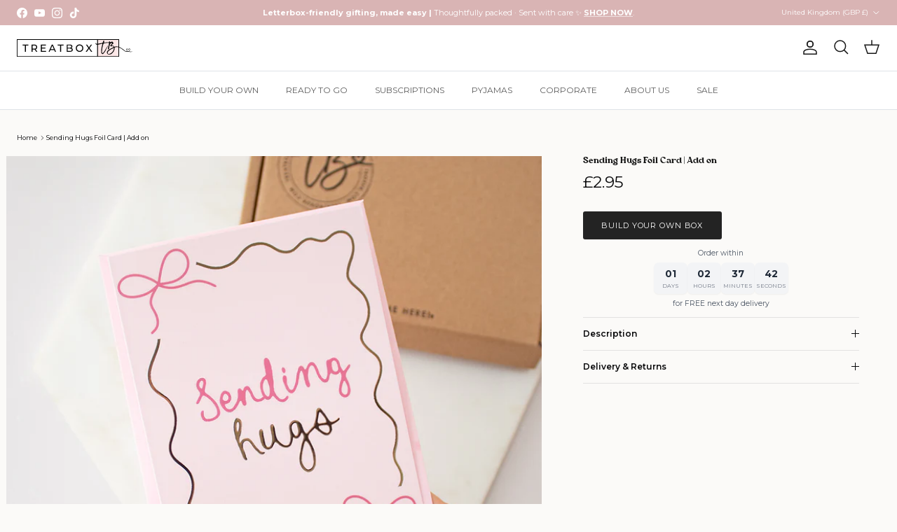

--- FILE ---
content_type: text/html; charset=UTF-8
request_url: https://api.reviews.io/json-ld/product/richsnippet?sku=SendingHugsCard%3B15980234539082%3B1623303684170%3Bsending-you-a-hug-card&store=www.treatboxuk.com-9gxrgg2&url=https://treatboxuk.com/products/sending-you-a-hug-card&data=true
body_size: -173
content:
{
	"@context" : "http://schema.org",
	"@type" : "Product"

  			
		    ,"name" : "Sending Hugs Foil Card | Add on",
		"image" : "https://cdn.shopify.com/s/files/1/1305/1615/files/sending-hugs-gold-foil-card_e2740902-a21c-493b-b26e-85a54a839441.jpg?v=1727268995",
				"sku" : "SendingHugsCard"
		    
}


--- FILE ---
content_type: text/javascript
request_url: https://cdn.shopify.com/extensions/019b953c-b163-7ea8-838e-16e0140549bb/treatbox-176/assets/theme-B2CFWfQf.js
body_size: 66701
content:
(function(){"use strict";try{if(typeof document<"u"){var t=document.createElement("style");t.appendChild(document.createTextNode(`@import"https://fonts.googleapis.com/css2?family=Montserrat:wght@300;400;500;600;700&display=swap";*,:before,:after{--tw-border-spacing-x: 0;--tw-border-spacing-y: 0;--tw-translate-x: 0;--tw-translate-y: 0;--tw-rotate: 0;--tw-skew-x: 0;--tw-skew-y: 0;--tw-scale-x: 1;--tw-scale-y: 1;--tw-pan-x: ;--tw-pan-y: ;--tw-pinch-zoom: ;--tw-scroll-snap-strictness: proximity;--tw-gradient-from-position: ;--tw-gradient-via-position: ;--tw-gradient-to-position: ;--tw-ordinal: ;--tw-slashed-zero: ;--tw-numeric-figure: ;--tw-numeric-spacing: ;--tw-numeric-fraction: ;--tw-ring-inset: ;--tw-ring-offset-width: 0px;--tw-ring-offset-color: #fff;--tw-ring-color: rgb(59 130 246 / .5);--tw-ring-offset-shadow: 0 0 #0000;--tw-ring-shadow: 0 0 #0000;--tw-shadow: 0 0 #0000;--tw-shadow-colored: 0 0 #0000;--tw-blur: ;--tw-brightness: ;--tw-contrast: ;--tw-grayscale: ;--tw-hue-rotate: ;--tw-invert: ;--tw-saturate: ;--tw-sepia: ;--tw-drop-shadow: ;--tw-backdrop-blur: ;--tw-backdrop-brightness: ;--tw-backdrop-contrast: ;--tw-backdrop-grayscale: ;--tw-backdrop-hue-rotate: ;--tw-backdrop-invert: ;--tw-backdrop-opacity: ;--tw-backdrop-saturate: ;--tw-backdrop-sepia: ;--tw-contain-size: ;--tw-contain-layout: ;--tw-contain-paint: ;--tw-contain-style: }::backdrop{--tw-border-spacing-x: 0;--tw-border-spacing-y: 0;--tw-translate-x: 0;--tw-translate-y: 0;--tw-rotate: 0;--tw-skew-x: 0;--tw-skew-y: 0;--tw-scale-x: 1;--tw-scale-y: 1;--tw-pan-x: ;--tw-pan-y: ;--tw-pinch-zoom: ;--tw-scroll-snap-strictness: proximity;--tw-gradient-from-position: ;--tw-gradient-via-position: ;--tw-gradient-to-position: ;--tw-ordinal: ;--tw-slashed-zero: ;--tw-numeric-figure: ;--tw-numeric-spacing: ;--tw-numeric-fraction: ;--tw-ring-inset: ;--tw-ring-offset-width: 0px;--tw-ring-offset-color: #fff;--tw-ring-color: rgb(59 130 246 / .5);--tw-ring-offset-shadow: 0 0 #0000;--tw-ring-shadow: 0 0 #0000;--tw-shadow: 0 0 #0000;--tw-shadow-colored: 0 0 #0000;--tw-blur: ;--tw-brightness: ;--tw-contrast: ;--tw-grayscale: ;--tw-hue-rotate: ;--tw-invert: ;--tw-saturate: ;--tw-sepia: ;--tw-drop-shadow: ;--tw-backdrop-blur: ;--tw-backdrop-brightness: ;--tw-backdrop-contrast: ;--tw-backdrop-grayscale: ;--tw-backdrop-hue-rotate: ;--tw-backdrop-invert: ;--tw-backdrop-opacity: ;--tw-backdrop-saturate: ;--tw-backdrop-sepia: ;--tw-contain-size: ;--tw-contain-layout: ;--tw-contain-paint: ;--tw-contain-style: }*,:before,:after{box-sizing:border-box;border-width:0;border-style:solid;border-color:#e5e7eb}:before,:after{--tw-content: ""}html,:host{line-height:1.5;-webkit-text-size-adjust:100%;-moz-tab-size:4;-o-tab-size:4;tab-size:4;font-family:Montserrat,sans-serif;font-feature-settings:normal;font-variation-settings:normal;-webkit-tap-highlight-color:transparent}body{margin:0;line-height:inherit}hr{height:0;color:inherit;border-top-width:1px}abbr:where([title]){-webkit-text-decoration:underline dotted;text-decoration:underline dotted}h1,h2,h3,h4,h5,h6{font-size:inherit;font-weight:inherit}a{color:inherit;text-decoration:inherit}b,strong{font-weight:bolder}code,kbd,samp,pre{font-family:ui-monospace,SFMono-Regular,Menlo,Monaco,Consolas,Liberation Mono,Courier New,monospace;font-feature-settings:normal;font-variation-settings:normal;font-size:1em}small{font-size:80%}sub,sup{font-size:75%;line-height:0;position:relative;vertical-align:baseline}sub{bottom:-.25em}sup{top:-.5em}table{text-indent:0;border-color:inherit;border-collapse:collapse}button,input,optgroup,select,textarea{font-family:inherit;font-feature-settings:inherit;font-variation-settings:inherit;font-size:100%;font-weight:inherit;line-height:inherit;letter-spacing:inherit;color:inherit;margin:0;padding:0}button,select{text-transform:none}button,input:where([type=button]),input:where([type=reset]),input:where([type=submit]){-webkit-appearance:button;background-color:transparent;background-image:none}:-moz-focusring{outline:auto}:-moz-ui-invalid{box-shadow:none}progress{vertical-align:baseline}::-webkit-inner-spin-button,::-webkit-outer-spin-button{height:auto}[type=search]{-webkit-appearance:textfield;outline-offset:-2px}::-webkit-search-decoration{-webkit-appearance:none}::-webkit-file-upload-button{-webkit-appearance:button;font:inherit}summary{display:list-item}blockquote,dl,dd,h1,h2,h3,h4,h5,h6,hr,figure,p,pre{margin:0}fieldset{margin:0;padding:0}legend{padding:0}ol,ul,menu{list-style:none;margin:0;padding:0}dialog{padding:0}textarea{resize:vertical}input::-moz-placeholder,textarea::-moz-placeholder{opacity:1;color:#9ca3af}input::placeholder,textarea::placeholder{opacity:1;color:#9ca3af}button,[role=button]{cursor:pointer}:disabled{cursor:default}img,svg,video,canvas,audio,iframe,embed,object{display:block;vertical-align:middle}img,video{max-width:100%;height:auto}[hidden]:where(:not([hidden=until-found])){display:none}:root{--background: 30 30% 98%;--foreground: 240 10% 3.9%;--card: 0 0% 100%;--card-foreground: 240 10% 3.9%;--popover: 0 0% 100%;--popover-foreground: 240 10% 3.9%;--primary: 353 89% 85%;--primary-foreground: 355 30% 30%;--secondary: 240 4.8% 95.9%;--secondary-foreground: 240 5.9% 10%;--muted: 240 4.8% 95.9%;--muted-foreground: 240 3.8% 46.1%;--accent: 240 4.8% 95.9%;--accent-foreground: 240 5.9% 10%;--destructive: 0 84.2% 60.2%;--destructive-foreground: 0 0% 98%;--border: 240 5.9% 90%;--input: 240 5.9% 90%;--ring: 240 5.9% 10%;--radius: .75rem}.dark{--background: 240 10% 3.9%;--foreground: 0 0% 98%;--card: 240 10% 3.9%;--card-foreground: 0 0% 98%;--popover: 240 10% 3.9%;--popover-foreground: 0 0% 98%;--primary: 353 89% 85%;--primary-foreground: 355 30% 30%;--secondary: 240 3.7% 15.9%;--secondary-foreground: 0 0% 98%;--muted: 240 3.7% 15.9%;--muted-foreground: 240 5% 64.9%;--accent: 240 3.7% 15.9%;--accent-foreground: 0 0% 98%;--destructive: 0 62.8% 30.6%;--destructive-foreground: 0 0% 98%;--border: 240 3.7% 15.9%;--input: 240 3.7% 15.9%;--ring: 240 4.9% 83.9%}*{border-color:hsl(var(--border))}body{background-color:hsl(var(--background));color:hsl(var(--foreground));-webkit-font-smoothing:antialiased;-moz-osx-font-smoothing:grayscale;font-family:Montserrat,sans-serif}.container{width:100%;margin-right:auto;margin-left:auto;padding-right:2rem;padding-left:2rem}@media (min-width: 1400px){.container{max-width:1400px}}.sr-only{position:absolute;width:1px;height:1px;padding:0;margin:-1px;overflow:hidden;clip:rect(0,0,0,0);white-space:nowrap;border-width:0}.pointer-events-none{pointer-events:none}.pointer-events-auto{pointer-events:auto}.visible{visibility:visible}.invisible{visibility:hidden}.static{position:static}.fixed{position:fixed}.absolute{position:absolute}.relative{position:relative}.sticky{position:sticky}.inset-0{top:0;right:0;bottom:0;left:0}.inset-x-0{left:0;right:0}.inset-y-0{top:0;bottom:0}.-bottom-12{bottom:-3rem}.-bottom-4{bottom:-1rem}.-left-12{left:-3rem}.-right-1{right:-.25rem}.-right-12{right:-3rem}.-right-2{right:-.5rem}.-right-4{right:-1rem}.-top-1{top:-.25rem}.-top-12{top:-3rem}.-top-2{top:-.5rem}.bottom-0{bottom:0}.bottom-2{bottom:.5rem}.left-0{left:0}.left-1{left:.25rem}.left-1\\/2{left:50%}.left-2{left:.5rem}.left-3{left:.75rem}.left-\\[50\\%\\]{left:50%}.right-0{right:0}.right-1{right:.25rem}.right-2{right:.5rem}.right-3{right:.75rem}.right-4{right:1rem}.top-0{top:0}.top-1\\.5{top:.375rem}.top-1\\/2{top:50%}.top-2{top:.5rem}.top-3\\.5{top:.875rem}.top-4{top:1rem}.top-\\[1px\\]{top:1px}.top-\\[30\\%\\]{top:30%}.top-\\[50\\%\\]{top:50%}.top-\\[60\\%\\]{top:60%}.top-full{top:100%}.-z-10{z-index:-10}.z-0{z-index:0}.z-10{z-index:10}.z-20{z-index:20}.z-30{z-index:30}.z-40{z-index:40}.z-50{z-index:50}.z-\\[10000\\]{z-index:10000}.z-\\[10001\\]{z-index:10001}.z-\\[1000\\]{z-index:1000}.z-\\[1\\]{z-index:1}.z-\\[99999\\]{z-index:99999}.z-\\[9999\\]{z-index:9999}.col-span-1{grid-column:span 1 / span 1}.col-span-12{grid-column:span 12 / span 12}.col-span-2{grid-column:span 2 / span 2}.col-span-3{grid-column:span 3 / span 3}.col-span-full{grid-column:1 / -1}.m-4{margin:1rem}.-mx-1{margin-left:-.25rem;margin-right:-.25rem}.-mx-9{margin-left:-2.25rem;margin-right:-2.25rem}.mx-2{margin-left:.5rem;margin-right:.5rem}.mx-3\\.5{margin-left:.875rem;margin-right:.875rem}.mx-4{margin-left:1rem;margin-right:1rem}.mx-auto{margin-left:auto;margin-right:auto}.my-0\\.5{margin-top:.125rem;margin-bottom:.125rem}.my-1{margin-top:.25rem;margin-bottom:.25rem}.my-4{margin-top:1rem;margin-bottom:1rem}.\\!ml-0{margin-left:0!important}.\\!mt-4{margin-top:1rem!important}.-ml-2{margin-left:-.5rem}.-ml-4{margin-left:-1rem}.-mt-4{margin-top:-1rem}.mb-0{margin-bottom:0}.mb-1{margin-bottom:.25rem}.mb-2{margin-bottom:.5rem}.mb-24{margin-bottom:6rem}.mb-3{margin-bottom:.75rem}.mb-4{margin-bottom:1rem}.mb-5{margin-bottom:1.25rem}.mb-6{margin-bottom:1.5rem}.mb-8{margin-bottom:2rem}.ml-0{margin-left:0}.ml-1{margin-left:.25rem}.ml-2{margin-left:.5rem}.ml-3{margin-left:.75rem}.ml-4{margin-left:1rem}.ml-auto{margin-left:auto}.mr-2{margin-right:.5rem}.mt-0{margin-top:0}.mt-0\\.5{margin-top:.125rem}.mt-1{margin-top:.25rem}.mt-1\\.5{margin-top:.375rem}.mt-10{margin-top:2.5rem}.mt-12{margin-top:3rem}.mt-16{margin-top:4rem}.mt-2{margin-top:.5rem}.mt-24{margin-top:6rem}.mt-32{margin-top:8rem}.mt-4{margin-top:1rem}.mt-6{margin-top:1.5rem}.mt-8{margin-top:2rem}.mt-auto{margin-top:auto}.line-clamp-2{overflow:hidden;display:-webkit-box;-webkit-box-orient:vertical;-webkit-line-clamp:2}.block{display:block}.inline-block{display:inline-block}.inline{display:inline}.flex{display:flex}.inline-flex{display:inline-flex}.table{display:table}.grid{display:grid}.contents{display:contents}.hidden{display:none}.aspect-\\[4\\/5\\]{aspect-ratio:4/5}.aspect-square{aspect-ratio:1 / 1}.aspect-video{aspect-ratio:16 / 9}.size-4{width:1rem;height:1rem}.\\!h-10{height:2.5rem!important}.h-0\\.5{height:.125rem}.h-1{height:.25rem}.h-1\\.5{height:.375rem}.h-10{height:2.5rem}.h-11{height:2.75rem}.h-12{height:3rem}.h-16{height:4rem}.h-2{height:.5rem}.h-2\\.5{height:.625rem}.h-20{height:5rem}.h-24{height:6rem}.h-3{height:.75rem}.h-3\\.5{height:.875rem}.h-32{height:8rem}.h-4{height:1rem}.h-40{height:10rem}.h-5{height:1.25rem}.h-56{height:14rem}.h-6{height:1.5rem}.h-7{height:1.75rem}.h-8{height:2rem}.h-9{height:2.25rem}.h-\\[100px\\]{height:100px}.h-\\[1px\\]{height:1px}.h-\\[35px\\]{height:35px}.h-\\[60vh\\]{height:60vh}.h-\\[var\\(--radix-navigation-menu-viewport-height\\)\\]{height:var(--radix-navigation-menu-viewport-height)}.h-\\[var\\(--radix-select-trigger-height\\)\\]{height:var(--radix-select-trigger-height)}.h-auto{height:auto}.h-full{height:100%}.h-min{height:-moz-min-content;height:min-content}.h-px{height:1px}.h-svh{height:100svh}.max-h-96{max-height:24rem}.max-h-\\[200px\\]{max-height:200px}.max-h-\\[300px\\]{max-height:300px}.max-h-\\[600px\\]{max-height:600px}.max-h-\\[70vh\\]{max-height:70vh}.max-h-\\[80vh\\]{max-height:80vh}.max-h-\\[90vh\\]{max-height:90vh}.max-h-\\[calc\\(100vh-200px\\)\\]{max-height:calc(100vh - 200px)}.max-h-\\[calc\\(100vh-20rem\\)\\]{max-height:calc(100vh - 20rem)}.max-h-none{max-height:none}.max-h-screen{max-height:100vh}.min-h-0{min-height:0px}.min-h-10{min-height:2.5rem}.min-h-4{min-height:1rem}.min-h-\\[60px\\]{min-height:60px}.min-h-\\[80px\\]{min-height:80px}.min-h-screen{min-height:100vh}.min-h-svh{min-height:100svh}.\\!w-\\[110px\\]{width:110px!important}.w-0{width:0px}.w-1{width:.25rem}.w-1\\/2{width:50%}.w-10{width:2.5rem}.w-11{width:2.75rem}.w-12{width:3rem}.w-16{width:4rem}.w-2{width:.5rem}.w-2\\.5{width:.625rem}.w-20{width:5rem}.w-24{width:6rem}.w-3{width:.75rem}.w-3\\.5{width:.875rem}.w-3\\/4{width:75%}.w-32{width:8rem}.w-4{width:1rem}.w-5{width:1.25rem}.w-6{width:1.5rem}.w-64{width:16rem}.w-7{width:1.75rem}.w-72{width:18rem}.w-8{width:2rem}.w-9{width:2.25rem}.w-\\[--sidebar-width\\]{width:var(--sidebar-width)}.w-\\[100px\\]{width:100px}.w-\\[1px\\]{width:1px}.w-\\[220px\\]{width:220px}.w-\\[225px\\]{width:225px}.w-\\[280px\\]{width:280px}.w-\\[300px\\]{width:300px}.w-\\[350px\\]{width:350px}.w-\\[calc\\(100\\%-32px\\)\\]{width:calc(100% - 32px)}.w-\\[calc\\(100\\%-72px\\)\\]{width:calc(100% - 72px)}.w-auto{width:auto}.w-full{width:100%}.w-max{width:-moz-max-content;width:max-content}.w-px{width:1px}.w-screen{width:100vw}.min-w-0{min-width:0px}.min-w-4{min-width:1rem}.min-w-5{min-width:1.25rem}.min-w-\\[100px\\]{min-width:100px}.min-w-\\[12rem\\]{min-width:12rem}.min-w-\\[225px\\]{min-width:225px}.min-w-\\[80px\\]{min-width:80px}.min-w-\\[8rem\\]{min-width:8rem}.min-w-\\[var\\(--radix-select-trigger-width\\)\\]{min-width:var(--radix-select-trigger-width)}.max-w-2xl{max-width:42rem}.max-w-3xl{max-width:48rem}.max-w-4xl{max-width:56rem}.max-w-5xl{max-width:64rem}.max-w-7xl{max-width:80rem}.max-w-\\[--skeleton-width\\]{max-width:var(--skeleton-width)}.max-w-\\[100rem\\]{max-width:100rem}.max-w-\\[90\\%\\]{max-width:90%}.max-w-\\[90rem\\]{max-width:90rem}.max-w-full{max-width:100%}.max-w-lg{max-width:32rem}.max-w-max{max-width:-moz-max-content;max-width:max-content}.max-w-md{max-width:28rem}.max-w-sm{max-width:24rem}.max-w-xs{max-width:20rem}.flex-1{flex:1 1 0%}.flex-shrink-0,.shrink-0{flex-shrink:0}.flex-grow,.grow{flex-grow:1}.grow-0{flex-grow:0}.basis-1\\/2{flex-basis:50%}.basis-full{flex-basis:100%}.caption-bottom{caption-side:bottom}.border-collapse{border-collapse:collapse}.-translate-x-1\\/2{--tw-translate-x: -50%;transform:translate(var(--tw-translate-x),var(--tw-translate-y)) rotate(var(--tw-rotate)) skew(var(--tw-skew-x)) skewY(var(--tw-skew-y)) scaleX(var(--tw-scale-x)) scaleY(var(--tw-scale-y))}.-translate-x-px{--tw-translate-x: -1px;transform:translate(var(--tw-translate-x),var(--tw-translate-y)) rotate(var(--tw-rotate)) skew(var(--tw-skew-x)) skewY(var(--tw-skew-y)) scaleX(var(--tw-scale-x)) scaleY(var(--tw-scale-y))}.-translate-y-1\\/2{--tw-translate-y: -50%;transform:translate(var(--tw-translate-x),var(--tw-translate-y)) rotate(var(--tw-rotate)) skew(var(--tw-skew-x)) skewY(var(--tw-skew-y)) scaleX(var(--tw-scale-x)) scaleY(var(--tw-scale-y))}.translate-x-\\[-50\\%\\]{--tw-translate-x: -50%;transform:translate(var(--tw-translate-x),var(--tw-translate-y)) rotate(var(--tw-rotate)) skew(var(--tw-skew-x)) skewY(var(--tw-skew-y)) scaleX(var(--tw-scale-x)) scaleY(var(--tw-scale-y))}.translate-x-px{--tw-translate-x: 1px;transform:translate(var(--tw-translate-x),var(--tw-translate-y)) rotate(var(--tw-rotate)) skew(var(--tw-skew-x)) skewY(var(--tw-skew-y)) scaleX(var(--tw-scale-x)) scaleY(var(--tw-scale-y))}.translate-y-\\[-50\\%\\]{--tw-translate-y: -50%;transform:translate(var(--tw-translate-x),var(--tw-translate-y)) rotate(var(--tw-rotate)) skew(var(--tw-skew-x)) skewY(var(--tw-skew-y)) scaleX(var(--tw-scale-x)) scaleY(var(--tw-scale-y))}.rotate-45{--tw-rotate: 45deg;transform:translate(var(--tw-translate-x),var(--tw-translate-y)) rotate(var(--tw-rotate)) skew(var(--tw-skew-x)) skewY(var(--tw-skew-y)) scaleX(var(--tw-scale-x)) scaleY(var(--tw-scale-y))}.rotate-90{--tw-rotate: 90deg;transform:translate(var(--tw-translate-x),var(--tw-translate-y)) rotate(var(--tw-rotate)) skew(var(--tw-skew-x)) skewY(var(--tw-skew-y)) scaleX(var(--tw-scale-x)) scaleY(var(--tw-scale-y))}.-scale-x-100{--tw-scale-x: -1;transform:translate(var(--tw-translate-x),var(--tw-translate-y)) rotate(var(--tw-rotate)) skew(var(--tw-skew-x)) skewY(var(--tw-skew-y)) scaleX(var(--tw-scale-x)) scaleY(var(--tw-scale-y))}.transform{transform:translate(var(--tw-translate-x),var(--tw-translate-y)) rotate(var(--tw-rotate)) skew(var(--tw-skew-x)) skewY(var(--tw-skew-y)) scaleX(var(--tw-scale-x)) scaleY(var(--tw-scale-y))}@keyframes pulse{50%{opacity:.5}}.animate-pulse{animation:pulse 2s cubic-bezier(.4,0,.6,1) infinite}.animate-shimmer{animation:shimmer 3s ease-in-out}@keyframes spin{to{transform:rotate(360deg)}}.animate-spin{animation:spin 1s linear infinite}.cursor-default{cursor:default}.cursor-help{cursor:help}.cursor-not-allowed{cursor:not-allowed}.cursor-pointer{cursor:pointer}.touch-none{touch-action:none}.select-none{-webkit-user-select:none;-moz-user-select:none;user-select:none}.resize-none{resize:none}.resize{resize:both}.list-inside{list-style-position:inside}.list-disc{list-style-type:disc}.list-none{list-style-type:none}.grid-cols-1{grid-template-columns:repeat(1,minmax(0,1fr))}.grid-cols-2{grid-template-columns:repeat(2,minmax(0,1fr))}.grid-rows-\\[auto_1fr\\]{grid-template-rows:auto 1fr}.flex-row{flex-direction:row}.flex-col{flex-direction:column}.flex-col-reverse{flex-direction:column-reverse}.flex-wrap{flex-wrap:wrap}.flex-nowrap{flex-wrap:nowrap}.content-center{align-content:center}.items-start{align-items:flex-start}.items-end{align-items:flex-end}.items-center{align-items:center}.items-stretch{align-items:stretch}.justify-start{justify-content:flex-start}.justify-end{justify-content:flex-end}.justify-center{justify-content:center}.justify-between{justify-content:space-between}.gap-0{gap:0px}.gap-1{gap:.25rem}.gap-1\\.5{gap:.375rem}.gap-12{gap:3rem}.gap-2{gap:.5rem}.gap-3{gap:.75rem}.gap-4{gap:1rem}.gap-6{gap:1.5rem}.gap-8{gap:2rem}.space-x-1>:not([hidden])~:not([hidden]){--tw-space-x-reverse: 0;margin-right:calc(.25rem * var(--tw-space-x-reverse));margin-left:calc(.25rem * calc(1 - var(--tw-space-x-reverse)))}.space-x-2>:not([hidden])~:not([hidden]){--tw-space-x-reverse: 0;margin-right:calc(.5rem * var(--tw-space-x-reverse));margin-left:calc(.5rem * calc(1 - var(--tw-space-x-reverse)))}.space-x-3>:not([hidden])~:not([hidden]){--tw-space-x-reverse: 0;margin-right:calc(.75rem * var(--tw-space-x-reverse));margin-left:calc(.75rem * calc(1 - var(--tw-space-x-reverse)))}.space-x-4>:not([hidden])~:not([hidden]){--tw-space-x-reverse: 0;margin-right:calc(1rem * var(--tw-space-x-reverse));margin-left:calc(1rem * calc(1 - var(--tw-space-x-reverse)))}.space-x-8>:not([hidden])~:not([hidden]){--tw-space-x-reverse: 0;margin-right:calc(2rem * var(--tw-space-x-reverse));margin-left:calc(2rem * calc(1 - var(--tw-space-x-reverse)))}.space-y-1>:not([hidden])~:not([hidden]){--tw-space-y-reverse: 0;margin-top:calc(.25rem * calc(1 - var(--tw-space-y-reverse)));margin-bottom:calc(.25rem * var(--tw-space-y-reverse))}.space-y-1\\.5>:not([hidden])~:not([hidden]){--tw-space-y-reverse: 0;margin-top:calc(.375rem * calc(1 - var(--tw-space-y-reverse)));margin-bottom:calc(.375rem * var(--tw-space-y-reverse))}.space-y-2>:not([hidden])~:not([hidden]){--tw-space-y-reverse: 0;margin-top:calc(.5rem * calc(1 - var(--tw-space-y-reverse)));margin-bottom:calc(.5rem * var(--tw-space-y-reverse))}.space-y-3>:not([hidden])~:not([hidden]){--tw-space-y-reverse: 0;margin-top:calc(.75rem * calc(1 - var(--tw-space-y-reverse)));margin-bottom:calc(.75rem * var(--tw-space-y-reverse))}.space-y-4>:not([hidden])~:not([hidden]){--tw-space-y-reverse: 0;margin-top:calc(1rem * calc(1 - var(--tw-space-y-reverse)));margin-bottom:calc(1rem * var(--tw-space-y-reverse))}.space-y-6>:not([hidden])~:not([hidden]){--tw-space-y-reverse: 0;margin-top:calc(1.5rem * calc(1 - var(--tw-space-y-reverse)));margin-bottom:calc(1.5rem * var(--tw-space-y-reverse))}.space-y-8>:not([hidden])~:not([hidden]){--tw-space-y-reverse: 0;margin-top:calc(2rem * calc(1 - var(--tw-space-y-reverse)));margin-bottom:calc(2rem * var(--tw-space-y-reverse))}.divide-y>:not([hidden])~:not([hidden]){--tw-divide-y-reverse: 0;border-top-width:calc(1px * calc(1 - var(--tw-divide-y-reverse)));border-bottom-width:calc(1px * var(--tw-divide-y-reverse))}.justify-self-end{justify-self:end}.overflow-auto{overflow:auto}.overflow-hidden{overflow:hidden}.overflow-x-auto{overflow-x:auto}.overflow-y-auto{overflow-y:auto}.overflow-x-hidden{overflow-x:hidden}.truncate{overflow:hidden;text-overflow:ellipsis;white-space:nowrap}.whitespace-nowrap{white-space:nowrap}.text-nowrap{text-wrap:nowrap}.break-words{overflow-wrap:break-word}.rounded{border-radius:.25rem}.rounded-2xl{border-radius:1rem}.rounded-\\[2px\\]{border-radius:2px}.rounded-\\[inherit\\]{border-radius:inherit}.rounded-full{border-radius:9999px}.rounded-lg{border-radius:var(--radius)}.rounded-md{border-radius:calc(var(--radius) - 2px)}.rounded-none{border-radius:0}.rounded-sm{border-radius:calc(var(--radius) - 4px)}.rounded-xl{border-radius:.75rem}.rounded-t-\\[10px\\]{border-top-left-radius:10px;border-top-right-radius:10px}.rounded-tl-sm{border-top-left-radius:calc(var(--radius) - 4px)}.\\!border-2{border-width:2px!important}.border{border-width:1px}.border-2{border-width:2px}.border-\\[1\\.5px\\]{border-width:1.5px}.border-\\[1px\\]{border-width:1px}.border-y{border-top-width:1px;border-bottom-width:1px}.\\!border-b{border-bottom-width:1px!important}.border-b{border-bottom-width:1px}.border-b-2{border-bottom-width:2px}.border-b-4{border-bottom-width:4px}.border-b-\\[1px\\]{border-bottom-width:1px}.border-l{border-left-width:1px}.border-l-4{border-left-width:4px}.border-r{border-right-width:1px}.border-t{border-top-width:1px}.\\!border-dashed{border-style:dashed!important}.border-dashed{border-style:dashed}.\\!border-none{border-style:none!important}.border-none{border-style:none}.\\!border-gray-500\\/40{border-color:#6b728066!important}.\\!border-white\\/20{border-color:#fff3!important}.border-\\[\\#252424\\]\\/20{border-color:#25242433}.border-\\[\\#fae8e8\\]{--tw-border-opacity: 1;border-color:rgb(250 232 232 / var(--tw-border-opacity, 1))}.border-\\[\\#fae8e8\\]\\/20{border-color:#fae8e833}.border-\\[--color-border\\]{border-color:var(--color-border)}.border-amber-200{--tw-border-opacity: 1;border-color:rgb(253 230 138 / var(--tw-border-opacity, 1))}.border-amber-300{--tw-border-opacity: 1;border-color:rgb(252 211 77 / var(--tw-border-opacity, 1))}.border-black\\/20{border-color:#0003}.border-black\\/30{border-color:#0000004d}.border-black\\/50{border-color:#00000080}.border-blue-200{--tw-border-opacity: 1;border-color:rgb(191 219 254 / var(--tw-border-opacity, 1))}.border-blue-500\\/50{border-color:#3b82f680}.border-border{border-color:hsl(var(--border))}.border-border\\/50{border-color:hsl(var(--border) / .5)}.border-destructive{border-color:hsl(var(--destructive))}.border-destructive\\/20{border-color:hsl(var(--destructive) / .2)}.border-destructive\\/50{border-color:hsl(var(--destructive) / .5)}.border-gray-300{--tw-border-opacity: 1;border-color:rgb(209 213 219 / var(--tw-border-opacity, 1))}.border-gray-600{--tw-border-opacity: 1;border-color:rgb(75 85 99 / var(--tw-border-opacity, 1))}.border-green-200{--tw-border-opacity: 1;border-color:rgb(187 247 208 / var(--tw-border-opacity, 1))}.border-green-500{--tw-border-opacity: 1;border-color:rgb(34 197 94 / var(--tw-border-opacity, 1))}.border-input{border-color:hsl(var(--input))}.border-muted{border-color:hsl(var(--muted))}.border-orange-500{--tw-border-opacity: 1;border-color:rgb(249 115 22 / var(--tw-border-opacity, 1))}.border-primary{border-color:hsl(var(--primary))}.border-primary\\/20{border-color:hsl(var(--primary) / .2)}.border-primary\\/30{border-color:hsl(var(--primary) / .3)}.border-primary\\/50{border-color:hsl(var(--primary) / .5)}.border-red-500{--tw-border-opacity: 1;border-color:rgb(239 68 68 / var(--tw-border-opacity, 1))}.border-red-500\\/20{border-color:#ef444433}.border-sidebar-border{border-color:hsl(var(--sidebar-border))}.border-transparent{border-color:transparent}.border-white{--tw-border-opacity: 1;border-color:rgb(255 255 255 / var(--tw-border-opacity, 1))}.border-white\\/20{border-color:#fff3}.border-white\\/30{border-color:#ffffff4d}.border-yellow-500\\/50{border-color:#eab30880}.border-b-stone-400{--tw-border-opacity: 1;border-bottom-color:rgb(168 162 158 / var(--tw-border-opacity, 1))}.border-l-amber-500{--tw-border-opacity: 1;border-left-color:rgb(245 158 11 / var(--tw-border-opacity, 1))}.border-l-transparent{border-left-color:transparent}.border-t-transparent{border-top-color:transparent}.\\!bg-\\[\\#3a3939\\]{--tw-bg-opacity: 1 !important;background-color:rgb(58 57 57 / var(--tw-bg-opacity, 1))!important}.bg-\\[\\#211c20\\]{--tw-bg-opacity: 1;background-color:rgb(33 28 32 / var(--tw-bg-opacity, 1))}.bg-\\[\\#252424\\]{--tw-bg-opacity: 1;background-color:rgb(37 36 36 / var(--tw-bg-opacity, 1))}.bg-\\[\\#252424\\]\\/90{background-color:#252424e6}.bg-\\[\\#3C3939\\]{--tw-bg-opacity: 1;background-color:rgb(60 57 57 / var(--tw-bg-opacity, 1))}.bg-\\[\\#f5f5f5\\]{--tw-bg-opacity: 1;background-color:rgb(245 245 245 / var(--tw-bg-opacity, 1))}.bg-\\[\\#fae8e8\\]{--tw-bg-opacity: 1;background-color:rgb(250 232 232 / var(--tw-bg-opacity, 1))}.bg-\\[\\#fae8e8\\]\\/30{background-color:#fae8e84d}.bg-\\[\\#fae8e8\\]\\/90{background-color:#fae8e8e6}.bg-\\[--color-bg\\]{background-color:var(--color-bg)}.bg-accent{background-color:hsl(var(--accent))}.bg-amber-50{--tw-bg-opacity: 1;background-color:rgb(255 251 235 / var(--tw-bg-opacity, 1))}.bg-amber-500{--tw-bg-opacity: 1;background-color:rgb(245 158 11 / var(--tw-bg-opacity, 1))}.bg-background{background-color:hsl(var(--background))}.bg-black{--tw-bg-opacity: 1;background-color:rgb(0 0 0 / var(--tw-bg-opacity, 1))}.bg-black\\/10{background-color:#0000001a}.bg-black\\/20{background-color:#0003}.bg-black\\/40{background-color:#0006}.bg-black\\/50{background-color:#00000080}.bg-black\\/80{background-color:#000c}.bg-blue-50{--tw-bg-opacity: 1;background-color:rgb(239 246 255 / var(--tw-bg-opacity, 1))}.bg-blue-500{--tw-bg-opacity: 1;background-color:rgb(59 130 246 / var(--tw-bg-opacity, 1))}.bg-blue-500\\/20{background-color:#3b82f633}.bg-border{background-color:hsl(var(--border))}.bg-card{background-color:hsl(var(--card))}.bg-destructive{background-color:hsl(var(--destructive))}.bg-destructive\\/10{background-color:hsl(var(--destructive) / .1)}.bg-foreground{background-color:hsl(var(--foreground))}.bg-gray-100{--tw-bg-opacity: 1;background-color:rgb(243 244 246 / var(--tw-bg-opacity, 1))}.bg-gray-200{--tw-bg-opacity: 1;background-color:rgb(229 231 235 / var(--tw-bg-opacity, 1))}.bg-gray-300{--tw-bg-opacity: 1;background-color:rgb(209 213 219 / var(--tw-bg-opacity, 1))}.bg-gray-500{--tw-bg-opacity: 1;background-color:rgb(107 114 128 / var(--tw-bg-opacity, 1))}.bg-green-50{--tw-bg-opacity: 1;background-color:rgb(240 253 244 / var(--tw-bg-opacity, 1))}.bg-green-500{--tw-bg-opacity: 1;background-color:rgb(34 197 94 / var(--tw-bg-opacity, 1))}.bg-indigo-500{--tw-bg-opacity: 1;background-color:rgb(99 102 241 / var(--tw-bg-opacity, 1))}.bg-input{background-color:hsl(var(--input))}.bg-muted{background-color:hsl(var(--muted))}.bg-muted\\/20{background-color:hsl(var(--muted) / .2)}.bg-muted\\/50{background-color:hsl(var(--muted) / .5)}.bg-orange-500{--tw-bg-opacity: 1;background-color:rgb(249 115 22 / var(--tw-bg-opacity, 1))}.bg-pink-500{--tw-bg-opacity: 1;background-color:rgb(236 72 153 / var(--tw-bg-opacity, 1))}.bg-popover{background-color:hsl(var(--popover))}.bg-primary{background-color:hsl(var(--primary))}.bg-primary\\/10{background-color:hsl(var(--primary) / .1)}.bg-primary\\/20{background-color:hsl(var(--primary) / .2)}.bg-primary\\/30{background-color:hsl(var(--primary) / .3)}.bg-primary\\/40{background-color:hsl(var(--primary) / .4)}.bg-primary\\/5{background-color:hsl(var(--primary) / .05)}.bg-primary\\/50{background-color:hsl(var(--primary) / .5)}.bg-primary\\/80{background-color:hsl(var(--primary) / .8)}.bg-primary\\/90{background-color:hsl(var(--primary) / .9)}.bg-purple-500{--tw-bg-opacity: 1;background-color:rgb(168 85 247 / var(--tw-bg-opacity, 1))}.bg-red-100{--tw-bg-opacity: 1;background-color:rgb(254 226 226 / var(--tw-bg-opacity, 1))}.bg-red-500{--tw-bg-opacity: 1;background-color:rgb(239 68 68 / var(--tw-bg-opacity, 1))}.bg-red-500\\/90{background-color:#ef4444e6}.bg-red-600{--tw-bg-opacity: 1;background-color:rgb(220 38 38 / var(--tw-bg-opacity, 1))}.bg-secondary{background-color:hsl(var(--secondary))}.bg-secondary\\/10{background-color:hsl(var(--secondary) / .1)}.bg-secondary\\/20{background-color:hsl(var(--secondary) / .2)}.bg-secondary\\/30{background-color:hsl(var(--secondary) / .3)}.bg-secondary\\/40{background-color:hsl(var(--secondary) / .4)}.bg-secondary\\/50{background-color:hsl(var(--secondary) / .5)}.bg-sidebar{background-color:hsl(var(--sidebar-background))}.bg-sidebar-border{background-color:hsl(var(--sidebar-border))}.bg-teal-500{--tw-bg-opacity: 1;background-color:rgb(20 184 166 / var(--tw-bg-opacity, 1))}.bg-transparent{background-color:transparent}.bg-white{--tw-bg-opacity: 1;background-color:rgb(255 255 255 / var(--tw-bg-opacity, 1))}.bg-white\\/10{background-color:#ffffff1a}.bg-white\\/20{background-color:#fff3}.bg-white\\/30{background-color:#ffffff4d}.bg-white\\/70{background-color:#ffffffb3}.bg-white\\/80{background-color:#fffc}.bg-white\\/95{background-color:#fffffff2}.bg-yellow-400{--tw-bg-opacity: 1;background-color:rgb(250 204 21 / var(--tw-bg-opacity, 1))}.bg-yellow-500\\/20{background-color:#eab30833}.bg-\\[linear-gradient\\(110deg\\,transparent_40\\%\\,rgba\\(255\\,255\\,255\\,0\\.3\\)_50\\%\\,transparent_60\\%\\)\\]{background-image:linear-gradient(110deg,transparent 40%,rgba(255,255,255,.3) 50%,transparent 60%)}.bg-gradient-to-b{background-image:linear-gradient(to bottom,var(--tw-gradient-stops))}.bg-gradient-to-br{background-image:linear-gradient(to bottom right,var(--tw-gradient-stops))}.bg-gradient-to-r{background-image:linear-gradient(to right,var(--tw-gradient-stops))}.from-amber-50{--tw-gradient-from: #fffbeb var(--tw-gradient-from-position);--tw-gradient-to: rgb(255 251 235 / 0) var(--tw-gradient-to-position);--tw-gradient-stops: var(--tw-gradient-from), var(--tw-gradient-to)}.from-amber-500{--tw-gradient-from: #f59e0b var(--tw-gradient-from-position);--tw-gradient-to: rgb(245 158 11 / 0) var(--tw-gradient-to-position);--tw-gradient-stops: var(--tw-gradient-from), var(--tw-gradient-to)}.from-background{--tw-gradient-from: hsl(var(--background)) var(--tw-gradient-from-position);--tw-gradient-to: hsl(var(--background) / 0) var(--tw-gradient-to-position);--tw-gradient-stops: var(--tw-gradient-from), var(--tw-gradient-to)}.from-primary\\/10{--tw-gradient-from: hsl(var(--primary) / .1) var(--tw-gradient-from-position);--tw-gradient-to: hsl(var(--primary) / 0) var(--tw-gradient-to-position);--tw-gradient-stops: var(--tw-gradient-from), var(--tw-gradient-to)}.from-primary\\/20{--tw-gradient-from: hsl(var(--primary) / .2) var(--tw-gradient-from-position);--tw-gradient-to: hsl(var(--primary) / 0) var(--tw-gradient-to-position);--tw-gradient-stops: var(--tw-gradient-from), var(--tw-gradient-to)}.from-red-500{--tw-gradient-from: #ef4444 var(--tw-gradient-from-position);--tw-gradient-to: rgb(239 68 68 / 0) var(--tw-gradient-to-position);--tw-gradient-stops: var(--tw-gradient-from), var(--tw-gradient-to)}.from-white{--tw-gradient-from: #fff var(--tw-gradient-from-position);--tw-gradient-to: rgb(255 255 255 / 0) var(--tw-gradient-to-position);--tw-gradient-stops: var(--tw-gradient-from), var(--tw-gradient-to)}.to-amber-100\\/50{--tw-gradient-to: rgb(254 243 199 / .5) var(--tw-gradient-to-position)}.to-amber-50\\/30{--tw-gradient-to: rgb(255 251 235 / .3) var(--tw-gradient-to-position)}.to-amber-600{--tw-gradient-to: #d97706 var(--tw-gradient-to-position)}.to-primary\\/20{--tw-gradient-to: hsl(var(--primary) / .2) var(--tw-gradient-to-position)}.to-primary\\/30{--tw-gradient-to: hsl(var(--primary) / .3) var(--tw-gradient-to-position)}.to-red-600{--tw-gradient-to: #dc2626 var(--tw-gradient-to-position)}.to-secondary\\/30{--tw-gradient-to: hsl(var(--secondary) / .3) var(--tw-gradient-to-position)}.bg-\\[length\\:200\\%_100\\%\\]{background-size:200% 100%}.fill-current{fill:currentColor}.fill-none{fill:none}.object-contain{-o-object-fit:contain;object-fit:contain}.object-cover{-o-object-fit:cover;object-fit:cover}.object-bottom{-o-object-position:bottom;object-position:bottom}.\\!p-0{padding:0!important}.p-0{padding:0}.p-1{padding:.25rem}.p-1\\.5{padding:.375rem}.p-2{padding:.5rem}.p-3{padding:.75rem}.p-4{padding:1rem}.p-6{padding:1.5rem}.p-8{padding:2rem}.p-\\[1px\\]{padding:1px}.\\!px-2{padding-left:.5rem!important;padding-right:.5rem!important}.\\!py-1{padding-top:.25rem!important;padding-bottom:.25rem!important}.px-0{padding-left:0;padding-right:0}.px-1{padding-left:.25rem;padding-right:.25rem}.px-1\\.5{padding-left:.375rem;padding-right:.375rem}.px-2{padding-left:.5rem;padding-right:.5rem}.px-2\\.5{padding-left:.625rem;padding-right:.625rem}.px-3{padding-left:.75rem;padding-right:.75rem}.px-4{padding-left:1rem;padding-right:1rem}.px-5{padding-left:1.25rem;padding-right:1.25rem}.px-6{padding-left:1.5rem;padding-right:1.5rem}.px-8{padding-left:2rem;padding-right:2rem}.px-9{padding-left:2.25rem;padding-right:2.25rem}.py-0{padding-top:0;padding-bottom:0}.py-0\\.5{padding-top:.125rem;padding-bottom:.125rem}.py-1{padding-top:.25rem;padding-bottom:.25rem}.py-1\\.5{padding-top:.375rem;padding-bottom:.375rem}.py-12{padding-top:3rem;padding-bottom:3rem}.py-2{padding-top:.5rem;padding-bottom:.5rem}.py-2\\.5{padding-top:.625rem;padding-bottom:.625rem}.py-3{padding-top:.75rem;padding-bottom:.75rem}.py-4{padding-top:1rem;padding-bottom:1rem}.py-6{padding-top:1.5rem;padding-bottom:1.5rem}.py-8{padding-top:2rem;padding-bottom:2rem}.pb-0{padding-bottom:0}.pb-1{padding-bottom:.25rem}.pb-2{padding-bottom:.5rem}.pb-3{padding-bottom:.75rem}.pb-32{padding-bottom:8rem}.pb-4{padding-bottom:1rem}.pb-8{padding-bottom:2rem}.pl-0{padding-left:0}.pl-10{padding-left:2.5rem}.pl-2{padding-left:.5rem}.pl-2\\.5{padding-left:.625rem}.pl-4{padding-left:1rem}.pl-6{padding-left:1.5rem}.pl-7{padding-left:1.75rem}.pl-8{padding-left:2rem}.pr-2{padding-right:.5rem}.pr-2\\.5{padding-right:.625rem}.pr-4{padding-right:1rem}.pr-8{padding-right:2rem}.pt-0{padding-top:0}.pt-1{padding-top:.25rem}.pt-16{padding-top:4rem}.pt-2{padding-top:.5rem}.pt-3{padding-top:.75rem}.pt-4{padding-top:1rem}.pt-6{padding-top:1.5rem}.pt-8{padding-top:2rem}.text-left{text-align:left}.text-center{text-align:center}.text-right{text-align:right}.align-middle{vertical-align:middle}.font-heading{font-family:allenoire,serif}.font-mono{font-family:ui-monospace,SFMono-Regular,Menlo,Monaco,Consolas,Liberation Mono,Courier New,monospace}.text-2xl{font-size:1.5rem;line-height:2rem}.text-3xl{font-size:1.875rem;line-height:2.25rem}.text-4xl{font-size:2.25rem;line-height:2.5rem}.text-\\[0\\.8rem\\]{font-size:.8rem}.text-\\[10px\\]{font-size:10px}.text-\\[11px\\]{font-size:11px}.text-\\[8px\\]{font-size:8px}.text-base{font-size:1rem;line-height:1.5rem}.text-lg{font-size:1.125rem;line-height:1.75rem}.text-sm{font-size:.875rem;line-height:1.25rem}.text-xl{font-size:1.25rem;line-height:1.75rem}.text-xs{font-size:.75rem;line-height:1rem}.font-bold{font-weight:700}.font-extrabold{font-weight:800}.font-light{font-weight:300}.font-medium{font-weight:500}.font-normal{font-weight:400}.font-semibold{font-weight:600}.uppercase{text-transform:uppercase}.lowercase{text-transform:lowercase}.italic{font-style:italic}.tabular-nums{--tw-numeric-spacing: tabular-nums;font-variant-numeric:var(--tw-ordinal) var(--tw-slashed-zero) var(--tw-numeric-figure) var(--tw-numeric-spacing) var(--tw-numeric-fraction)}.leading-none{line-height:1}.leading-relaxed{line-height:1.625}.leading-tight{line-height:1.25}.tracking-tight{letter-spacing:-.025em}.tracking-wide{letter-spacing:.025em}.tracking-wider{letter-spacing:.05em}.tracking-widest{letter-spacing:.1em}.\\!text-white{--tw-text-opacity: 1 !important;color:rgb(255 255 255 / var(--tw-text-opacity, 1))!important}.text-\\[\\#252424\\]{--tw-text-opacity: 1;color:rgb(37 36 36 / var(--tw-text-opacity, 1))}.text-\\[\\#FBB7BF\\]{--tw-text-opacity: 1;color:rgb(251 183 191 / var(--tw-text-opacity, 1))}.text-\\[\\#d57d91\\]{--tw-text-opacity: 1;color:rgb(213 125 145 / var(--tw-text-opacity, 1))}.text-\\[\\#fae8e8\\]{--tw-text-opacity: 1;color:rgb(250 232 232 / var(--tw-text-opacity, 1))}.text-\\[\\#ffb4b4\\]{--tw-text-opacity: 1;color:rgb(255 180 180 / var(--tw-text-opacity, 1))}.text-\\[white\\]{--tw-text-opacity: 1;color:rgb(255 255 255 / var(--tw-text-opacity, 1))}.text-accent-foreground{color:hsl(var(--accent-foreground))}.text-amber-600{--tw-text-opacity: 1;color:rgb(217 119 6 / var(--tw-text-opacity, 1))}.text-amber-700{--tw-text-opacity: 1;color:rgb(180 83 9 / var(--tw-text-opacity, 1))}.text-amber-800{--tw-text-opacity: 1;color:rgb(146 64 14 / var(--tw-text-opacity, 1))}.text-background{color:hsl(var(--background))}.text-black{--tw-text-opacity: 1;color:rgb(0 0 0 / var(--tw-text-opacity, 1))}.text-black\\/20{color:#0003}.text-black\\/80{color:#000c}.text-blue-500{--tw-text-opacity: 1;color:rgb(59 130 246 / var(--tw-text-opacity, 1))}.text-blue-800{--tw-text-opacity: 1;color:rgb(30 64 175 / var(--tw-text-opacity, 1))}.text-card-foreground{color:hsl(var(--card-foreground))}.text-current{color:currentColor}.text-destructive{color:hsl(var(--destructive))}.text-destructive-foreground{color:hsl(var(--destructive-foreground))}.text-destructive\\/90{color:hsl(var(--destructive) / .9)}.text-foreground{color:hsl(var(--foreground))}.text-foreground\\/50{color:hsl(var(--foreground) / .5)}.text-foreground\\/60{color:hsl(var(--foreground) / .6)}.text-gray-400{--tw-text-opacity: 1;color:rgb(156 163 175 / var(--tw-text-opacity, 1))}.text-gray-500{--tw-text-opacity: 1;color:rgb(107 114 128 / var(--tw-text-opacity, 1))}.text-gray-500\\/80{color:#6b7280cc}.text-gray-600{--tw-text-opacity: 1;color:rgb(75 85 99 / var(--tw-text-opacity, 1))}.text-gray-700{--tw-text-opacity: 1;color:rgb(55 65 81 / var(--tw-text-opacity, 1))}.text-gray-800{--tw-text-opacity: 1;color:rgb(31 41 55 / var(--tw-text-opacity, 1))}.text-gray-900{--tw-text-opacity: 1;color:rgb(17 24 39 / var(--tw-text-opacity, 1))}.text-green-600{--tw-text-opacity: 1;color:rgb(22 163 74 / var(--tw-text-opacity, 1))}.text-green-800{--tw-text-opacity: 1;color:rgb(22 101 52 / var(--tw-text-opacity, 1))}.text-muted-foreground{color:hsl(var(--muted-foreground))}.text-orange-600{--tw-text-opacity: 1;color:rgb(234 88 12 / var(--tw-text-opacity, 1))}.text-popover-foreground{color:hsl(var(--popover-foreground))}.text-primary{color:hsl(var(--primary))}.text-primary-foreground{color:hsl(var(--primary-foreground))}.text-primary-foreground\\/50{color:hsl(var(--primary-foreground) / .5)}.text-primary-foreground\\/80{color:hsl(var(--primary-foreground) / .8)}.text-red-500{--tw-text-opacity: 1;color:rgb(239 68 68 / var(--tw-text-opacity, 1))}.text-red-600{--tw-text-opacity: 1;color:rgb(220 38 38 / var(--tw-text-opacity, 1))}.text-secondary-foreground{color:hsl(var(--secondary-foreground))}.text-sidebar-foreground{color:hsl(var(--sidebar-foreground))}.text-sidebar-foreground\\/70{color:hsl(var(--sidebar-foreground) / .7)}.text-white{--tw-text-opacity: 1;color:rgb(255 255 255 / var(--tw-text-opacity, 1))}.text-white\\/50{color:#ffffff80}.text-white\\/60{color:#fff9}.text-white\\/80{color:#fffc}.text-yellow-400{--tw-text-opacity: 1;color:rgb(250 204 21 / var(--tw-text-opacity, 1))}.text-yellow-600{--tw-text-opacity: 1;color:rgb(202 138 4 / var(--tw-text-opacity, 1))}.underline{text-decoration-line:underline}.line-through{text-decoration-line:line-through}.no-underline{text-decoration-line:none}.underline-offset-4{text-underline-offset:4px}.placeholder-white\\/60::-moz-placeholder{color:#fff9}.placeholder-white\\/60::placeholder{color:#fff9}.\\!opacity-50{opacity:.5!important}.opacity-0{opacity:0}.opacity-100{opacity:1}.opacity-30{opacity:.3}.opacity-40{opacity:.4}.opacity-50{opacity:.5}.opacity-60{opacity:.6}.opacity-70{opacity:.7}.opacity-90{opacity:.9}.shadow{--tw-shadow: 0 1px 3px 0 rgb(0 0 0 / .1), 0 1px 2px -1px rgb(0 0 0 / .1);--tw-shadow-colored: 0 1px 3px 0 var(--tw-shadow-color), 0 1px 2px -1px var(--tw-shadow-color);box-shadow:var(--tw-ring-offset-shadow, 0 0 #0000),var(--tw-ring-shadow, 0 0 #0000),var(--tw-shadow)}.shadow-2xl{--tw-shadow: 0 25px 50px -12px rgb(0 0 0 / .25);--tw-shadow-colored: 0 25px 50px -12px var(--tw-shadow-color);box-shadow:var(--tw-ring-offset-shadow, 0 0 #0000),var(--tw-ring-shadow, 0 0 #0000),var(--tw-shadow)}.shadow-\\[0_-4px_6px_-1px_rgba\\(0\\,0\\,0\\,0\\.1\\)\\]{--tw-shadow: 0 -4px 6px -1px rgba(0,0,0,.1);--tw-shadow-colored: 0 -4px 6px -1px var(--tw-shadow-color);box-shadow:var(--tw-ring-offset-shadow, 0 0 #0000),var(--tw-ring-shadow, 0 0 #0000),var(--tw-shadow)}.shadow-\\[0_0_0_1px_hsl\\(var\\(--sidebar-border\\)\\)\\]{--tw-shadow: 0 0 0 1px hsl(var(--sidebar-border));--tw-shadow-colored: 0 0 0 1px var(--tw-shadow-color);box-shadow:var(--tw-ring-offset-shadow, 0 0 #0000),var(--tw-ring-shadow, 0 0 #0000),var(--tw-shadow)}.shadow-\\[rgba\\(0\\,0\\,0\\,0\\.1\\)_0px_-2px_7px_0px\\]{--tw-shadow: rgba(0,0,0,.1) 0px -2px 7px 0px;--tw-shadow-colored: 0px -2px 7px 0px var(--tw-shadow-color);box-shadow:var(--tw-ring-offset-shadow, 0 0 #0000),var(--tw-ring-shadow, 0 0 #0000),var(--tw-shadow)}.shadow-lg{--tw-shadow: 0 10px 15px -3px rgb(0 0 0 / .1), 0 4px 6px -4px rgb(0 0 0 / .1);--tw-shadow-colored: 0 10px 15px -3px var(--tw-shadow-color), 0 4px 6px -4px var(--tw-shadow-color);box-shadow:var(--tw-ring-offset-shadow, 0 0 #0000),var(--tw-ring-shadow, 0 0 #0000),var(--tw-shadow)}.shadow-md{--tw-shadow: 0 4px 6px -1px rgb(0 0 0 / .1), 0 2px 4px -2px rgb(0 0 0 / .1);--tw-shadow-colored: 0 4px 6px -1px var(--tw-shadow-color), 0 2px 4px -2px var(--tw-shadow-color);box-shadow:var(--tw-ring-offset-shadow, 0 0 #0000),var(--tw-ring-shadow, 0 0 #0000),var(--tw-shadow)}.shadow-none{--tw-shadow: 0 0 #0000;--tw-shadow-colored: 0 0 #0000;box-shadow:var(--tw-ring-offset-shadow, 0 0 #0000),var(--tw-ring-shadow, 0 0 #0000),var(--tw-shadow)}.shadow-sm{--tw-shadow: 0 1px 2px 0 rgb(0 0 0 / .05);--tw-shadow-colored: 0 1px 2px 0 var(--tw-shadow-color);box-shadow:var(--tw-ring-offset-shadow, 0 0 #0000),var(--tw-ring-shadow, 0 0 #0000),var(--tw-shadow)}.shadow-xl{--tw-shadow: 0 20px 25px -5px rgb(0 0 0 / .1), 0 8px 10px -6px rgb(0 0 0 / .1);--tw-shadow-colored: 0 20px 25px -5px var(--tw-shadow-color), 0 8px 10px -6px var(--tw-shadow-color);box-shadow:var(--tw-ring-offset-shadow, 0 0 #0000),var(--tw-ring-shadow, 0 0 #0000),var(--tw-shadow)}.outline-none{outline:2px solid transparent;outline-offset:2px}.outline{outline-style:solid}.ring{--tw-ring-offset-shadow: var(--tw-ring-inset) 0 0 0 var(--tw-ring-offset-width) var(--tw-ring-offset-color);--tw-ring-shadow: var(--tw-ring-inset) 0 0 0 calc(3px + var(--tw-ring-offset-width)) var(--tw-ring-color);box-shadow:var(--tw-ring-offset-shadow),var(--tw-ring-shadow),var(--tw-shadow, 0 0 #0000)}.ring-0{--tw-ring-offset-shadow: var(--tw-ring-inset) 0 0 0 var(--tw-ring-offset-width) var(--tw-ring-offset-color);--tw-ring-shadow: var(--tw-ring-inset) 0 0 0 calc(0px + var(--tw-ring-offset-width)) var(--tw-ring-color);box-shadow:var(--tw-ring-offset-shadow),var(--tw-ring-shadow),var(--tw-shadow, 0 0 #0000)}.ring-1{--tw-ring-offset-shadow: var(--tw-ring-inset) 0 0 0 var(--tw-ring-offset-width) var(--tw-ring-offset-color);--tw-ring-shadow: var(--tw-ring-inset) 0 0 0 calc(1px + var(--tw-ring-offset-width)) var(--tw-ring-color);box-shadow:var(--tw-ring-offset-shadow),var(--tw-ring-shadow),var(--tw-shadow, 0 0 #0000)}.ring-2{--tw-ring-offset-shadow: var(--tw-ring-inset) 0 0 0 var(--tw-ring-offset-width) var(--tw-ring-offset-color);--tw-ring-shadow: var(--tw-ring-inset) 0 0 0 calc(2px + var(--tw-ring-offset-width)) var(--tw-ring-color);box-shadow:var(--tw-ring-offset-shadow),var(--tw-ring-shadow),var(--tw-shadow, 0 0 #0000)}.ring-\\[\\#fae8e8\\]{--tw-ring-opacity: 1;--tw-ring-color: rgb(250 232 232 / var(--tw-ring-opacity, 1))}.ring-amber-400\\/50{--tw-ring-color: rgb(251 191 36 / .5)}.ring-primary\\/20{--tw-ring-color: hsl(var(--primary) / .2)}.ring-primary\\/30{--tw-ring-color: hsl(var(--primary) / .3)}.ring-ring{--tw-ring-color: hsl(var(--ring))}.ring-sidebar-ring{--tw-ring-color: hsl(var(--sidebar-ring))}.ring-offset-background{--tw-ring-offset-color: hsl(var(--background))}.blur{--tw-blur: blur(8px);filter:var(--tw-blur) var(--tw-brightness) var(--tw-contrast) var(--tw-grayscale) var(--tw-hue-rotate) var(--tw-invert) var(--tw-saturate) var(--tw-sepia) var(--tw-drop-shadow)}.grayscale{--tw-grayscale: grayscale(100%);filter:var(--tw-blur) var(--tw-brightness) var(--tw-contrast) var(--tw-grayscale) var(--tw-hue-rotate) var(--tw-invert) var(--tw-saturate) var(--tw-sepia) var(--tw-drop-shadow)}.invert{--tw-invert: invert(100%);filter:var(--tw-blur) var(--tw-brightness) var(--tw-contrast) var(--tw-grayscale) var(--tw-hue-rotate) var(--tw-invert) var(--tw-saturate) var(--tw-sepia) var(--tw-drop-shadow)}.sepia{--tw-sepia: sepia(100%);filter:var(--tw-blur) var(--tw-brightness) var(--tw-contrast) var(--tw-grayscale) var(--tw-hue-rotate) var(--tw-invert) var(--tw-saturate) var(--tw-sepia) var(--tw-drop-shadow)}.filter{filter:var(--tw-blur) var(--tw-brightness) var(--tw-contrast) var(--tw-grayscale) var(--tw-hue-rotate) var(--tw-invert) var(--tw-saturate) var(--tw-sepia) var(--tw-drop-shadow)}.backdrop-blur-md{--tw-backdrop-blur: blur(12px);-webkit-backdrop-filter:var(--tw-backdrop-blur) var(--tw-backdrop-brightness) var(--tw-backdrop-contrast) var(--tw-backdrop-grayscale) var(--tw-backdrop-hue-rotate) var(--tw-backdrop-invert) var(--tw-backdrop-opacity) var(--tw-backdrop-saturate) var(--tw-backdrop-sepia);backdrop-filter:var(--tw-backdrop-blur) var(--tw-backdrop-brightness) var(--tw-backdrop-contrast) var(--tw-backdrop-grayscale) var(--tw-backdrop-hue-rotate) var(--tw-backdrop-invert) var(--tw-backdrop-opacity) var(--tw-backdrop-saturate) var(--tw-backdrop-sepia)}.backdrop-blur-sm{--tw-backdrop-blur: blur(4px);-webkit-backdrop-filter:var(--tw-backdrop-blur) var(--tw-backdrop-brightness) var(--tw-backdrop-contrast) var(--tw-backdrop-grayscale) var(--tw-backdrop-hue-rotate) var(--tw-backdrop-invert) var(--tw-backdrop-opacity) var(--tw-backdrop-saturate) var(--tw-backdrop-sepia);backdrop-filter:var(--tw-backdrop-blur) var(--tw-backdrop-brightness) var(--tw-backdrop-contrast) var(--tw-backdrop-grayscale) var(--tw-backdrop-hue-rotate) var(--tw-backdrop-invert) var(--tw-backdrop-opacity) var(--tw-backdrop-saturate) var(--tw-backdrop-sepia)}.transition{transition-property:color,background-color,border-color,text-decoration-color,fill,stroke,opacity,box-shadow,transform,filter,-webkit-backdrop-filter;transition-property:color,background-color,border-color,text-decoration-color,fill,stroke,opacity,box-shadow,transform,filter,backdrop-filter;transition-property:color,background-color,border-color,text-decoration-color,fill,stroke,opacity,box-shadow,transform,filter,backdrop-filter,-webkit-backdrop-filter;transition-timing-function:cubic-bezier(.4,0,.2,1);transition-duration:.15s}.transition-\\[left\\,right\\,width\\]{transition-property:left,right,width;transition-timing-function:cubic-bezier(.4,0,.2,1);transition-duration:.15s}.transition-\\[margin\\,opa\\]{transition-property:margin,opa;transition-timing-function:cubic-bezier(.4,0,.2,1);transition-duration:.15s}.transition-\\[width\\,height\\,padding\\]{transition-property:width,height,padding;transition-timing-function:cubic-bezier(.4,0,.2,1);transition-duration:.15s}.transition-\\[width\\]{transition-property:width;transition-timing-function:cubic-bezier(.4,0,.2,1);transition-duration:.15s}.transition-all{transition-property:all;transition-timing-function:cubic-bezier(.4,0,.2,1);transition-duration:.15s}.transition-colors{transition-property:color,background-color,border-color,text-decoration-color,fill,stroke;transition-timing-function:cubic-bezier(.4,0,.2,1);transition-duration:.15s}.transition-opacity{transition-property:opacity;transition-timing-function:cubic-bezier(.4,0,.2,1);transition-duration:.15s}.transition-shadow{transition-property:box-shadow;transition-timing-function:cubic-bezier(.4,0,.2,1);transition-duration:.15s}.transition-transform{transition-property:transform;transition-timing-function:cubic-bezier(.4,0,.2,1);transition-duration:.15s}.duration-1000{transition-duration:1s}.duration-200{transition-duration:.2s}.duration-300{transition-duration:.3s}.ease-in-out{transition-timing-function:cubic-bezier(.4,0,.2,1)}.ease-linear{transition-timing-function:linear}.ease-out{transition-timing-function:cubic-bezier(0,0,.2,1)}@keyframes enter{0%{opacity:var(--tw-enter-opacity, 1);transform:translate3d(var(--tw-enter-translate-x, 0),var(--tw-enter-translate-y, 0),0) scale3d(var(--tw-enter-scale, 1),var(--tw-enter-scale, 1),var(--tw-enter-scale, 1)) rotate(var(--tw-enter-rotate, 0))}}@keyframes exit{to{opacity:var(--tw-exit-opacity, 1);transform:translate3d(var(--tw-exit-translate-x, 0),var(--tw-exit-translate-y, 0),0) scale3d(var(--tw-exit-scale, 1),var(--tw-exit-scale, 1),var(--tw-exit-scale, 1)) rotate(var(--tw-exit-rotate, 0))}}.animate-in{animation-name:enter;animation-duration:.15s;--tw-enter-opacity: initial;--tw-enter-scale: initial;--tw-enter-rotate: initial;--tw-enter-translate-x: initial;--tw-enter-translate-y: initial}.animate-out{animation-name:exit;animation-duration:.15s;--tw-exit-opacity: initial;--tw-exit-scale: initial;--tw-exit-rotate: initial;--tw-exit-translate-x: initial;--tw-exit-translate-y: initial}.fade-in-0{--tw-enter-opacity: 0}.fade-in-80{--tw-enter-opacity: .8}.zoom-in-95{--tw-enter-scale: .95}.duration-1000{animation-duration:1s}.duration-200{animation-duration:.2s}.duration-300{animation-duration:.3s}.ease-in-out{animation-timing-function:cubic-bezier(.4,0,.2,1)}.ease-linear{animation-timing-function:linear}.ease-out{animation-timing-function:cubic-bezier(0,0,.2,1)}.running{animation-play-state:running}.paused{animation-play-state:paused}.px-gutter{padding-left:2.25rem;padding-right:2.25rem}.scrollbar-hide{-ms-overflow-style:none;scrollbar-width:none}.scrollbar-hide::-webkit-scrollbar{display:none}#byob-app{font-size:16px}@font-face{font-family:allenoire;src:url(/fonts/allenoire.woff2) format("woff2"),url(/fonts/allenoire.woff) format("woff");font-weight:400;font-style:normal;font-display:swap}.glass-morphism{background:#fff9;backdrop-filter:blur(12px);-webkit-backdrop-filter:blur(12px);border:1px solid rgba(255,255,255,.2)}.neo-morphism{box-shadow:8px 8px 16px #a3b1c626,-8px -8px 16px #ffffffb3;background-color:#f0f0f3}.luxury-glow{position:relative;animation:luxury-pulse 2s ease-in-out infinite}.luxury-glow:before{content:"";position:absolute;top:-8px;right:-8px;bottom:-8px;left:-8px;border-radius:inherit;padding:8px;background:conic-gradient(from 0deg,transparent 0deg,var(--glow-color, #fae8e8) 30deg,rgba(219,192,156,.8) 60deg,var(--glow-color, #fae8e8) 90deg,transparent 120deg,transparent 360deg);-webkit-mask:linear-gradient(#fff 0 0) content-box,linear-gradient(#fff 0 0);mask:linear-gradient(#fff 0 0) content-box,linear-gradient(#fff 0 0);-webkit-mask-composite:xor;mask-composite:exclude;animation:luxury-glow-rotate 2s linear infinite;z-index:-1;filter:blur(1px);box-shadow:0 0 20px #dbc09c99,0 0 40px #dbc09c4d,0 0 60px #dbc09c1a}.luxury-glow:after{content:"";position:absolute;top:-1px;left:-1px;right:-1px;bottom:-1px;background:conic-gradient(from 180deg,transparent,rgba(219,192,156,.8),transparent,rgba(219,192,156,.4),transparent,rgba(219,192,156,.8),transparent);border-radius:inherit;z-index:-1;animation:luxury-rotate 2s linear infinite reverse}@keyframes luxury-rotate{0%{transform:rotate(0)}to{transform:rotate(360deg)}}.luxury-glow-subtle{position:relative;box-shadow:0 0 20px #dbc09c80;animation:luxury-pulse 2s ease-in-out infinite alternate}@keyframes luxury-pulse{0%,to{opacity:1;transform:scale(1)}50%{opacity:.8;transform:scale(1.02)}}@keyframes shimmer{0%{background-position:-200% 0}to{background-position:200% 0}}.animate-shimmer{animation:shimmer var(--shimmer-duration, 2s) ease-in-out}.page-transition-enter{opacity:0;transform:scale(.96)}.page-transition-enter-active{opacity:1;transform:scale(1);transition:opacity .4s,transform .4s}.page-transition-exit{opacity:1;transform:scale(1)}.page-transition-exit-active{opacity:0;transform:scale(.96);transition:opacity .3s,transform .3s}html{scroll-behavior:smooth}img{-o-object-fit:cover;object-fit:cover}.file\\:border-0::file-selector-button{border-width:0px}.file\\:bg-transparent::file-selector-button{background-color:transparent}.file\\:text-sm::file-selector-button{font-size:.875rem;line-height:1.25rem}.file\\:font-medium::file-selector-button{font-weight:500}.file\\:text-foreground::file-selector-button{color:hsl(var(--foreground))}.placeholder\\:text-black\\/60::-moz-placeholder{color:#0009}.placeholder\\:text-black\\/60::placeholder{color:#0009}.placeholder\\:text-muted-foreground::-moz-placeholder{color:hsl(var(--muted-foreground))}.placeholder\\:text-muted-foreground::placeholder{color:hsl(var(--muted-foreground))}.placeholder\\:text-primary-foreground\\/60::-moz-placeholder{color:hsl(var(--primary-foreground) / .6)}.placeholder\\:text-primary-foreground\\/60::placeholder{color:hsl(var(--primary-foreground) / .6)}.after\\:absolute:after{content:var(--tw-content);position:absolute}.after\\:-inset-2:after{content:var(--tw-content);top:-.5rem;right:-.5rem;bottom:-.5rem;left:-.5rem}.after\\:inset-y-0:after{content:var(--tw-content);top:0;bottom:0}.after\\:left-1\\/2:after{content:var(--tw-content);left:50%}.after\\:w-1:after{content:var(--tw-content);width:.25rem}.after\\:w-\\[2px\\]:after{content:var(--tw-content);width:2px}.after\\:-translate-x-1\\/2:after{content:var(--tw-content);--tw-translate-x: -50%;transform:translate(var(--tw-translate-x),var(--tw-translate-y)) rotate(var(--tw-rotate)) skew(var(--tw-skew-x)) skewY(var(--tw-skew-y)) scaleX(var(--tw-scale-x)) scaleY(var(--tw-scale-y))}.first\\:rounded-l-md:first-child{border-top-left-radius:calc(var(--radius) - 2px);border-bottom-left-radius:calc(var(--radius) - 2px)}.first\\:border-l:first-child{border-left-width:1px}.last\\:rounded-r-md:last-child{border-top-right-radius:calc(var(--radius) - 2px);border-bottom-right-radius:calc(var(--radius) - 2px)}.last\\:border-b-0:last-child{border-bottom-width:0px}.focus-within\\:relative:focus-within{position:relative}.focus-within\\:z-20:focus-within{z-index:20}.hover\\:border-\\[\\#fae8e8\\]:hover{--tw-border-opacity: 1;border-color:rgb(250 232 232 / var(--tw-border-opacity, 1))}.hover\\:border-amber-200\\/50:hover{border-color:#fde68a80}.hover\\:border-primary:hover{border-color:hsl(var(--primary))}.hover\\:border-primary\\/10:hover{border-color:hsl(var(--primary) / .1)}.hover\\:border-primary\\/20:hover{border-color:hsl(var(--primary) / .2)}.hover\\:border-primary\\/30:hover{border-color:hsl(var(--primary) / .3)}.hover\\:border-primary\\/50:hover{border-color:hsl(var(--primary) / .5)}.hover\\:bg-\\[\\#252424\\]\\/80:hover{background-color:#252424cc}.hover\\:bg-\\[\\#404040\\]:hover{--tw-bg-opacity: 1;background-color:rgb(64 64 64 / var(--tw-bg-opacity, 1))}.hover\\:bg-\\[\\#fae8e8\\]\\/20:hover{background-color:#fae8e833}.hover\\:bg-\\[\\#fae8e8\\]\\/80:hover{background-color:#fae8e8cc}.hover\\:bg-accent:hover{background-color:hsl(var(--accent))}.hover\\:bg-amber-50:hover{--tw-bg-opacity: 1;background-color:rgb(255 251 235 / var(--tw-bg-opacity, 1))}.hover\\:bg-black\\/30:hover{background-color:#0000004d}.hover\\:bg-destructive\\/10:hover{background-color:hsl(var(--destructive) / .1)}.hover\\:bg-destructive\\/80:hover{background-color:hsl(var(--destructive) / .8)}.hover\\:bg-destructive\\/90:hover{background-color:hsl(var(--destructive) / .9)}.hover\\:bg-gray-100:hover{--tw-bg-opacity: 1;background-color:rgb(243 244 246 / var(--tw-bg-opacity, 1))}.hover\\:bg-gray-50:hover{--tw-bg-opacity: 1;background-color:rgb(249 250 251 / var(--tw-bg-opacity, 1))}.hover\\:bg-muted:hover{background-color:hsl(var(--muted))}.hover\\:bg-muted\\/50:hover{background-color:hsl(var(--muted) / .5)}.hover\\:bg-muted\\/80:hover{background-color:hsl(var(--muted) / .8)}.hover\\:bg-primary:hover{background-color:hsl(var(--primary))}.hover\\:bg-primary\\/30:hover{background-color:hsl(var(--primary) / .3)}.hover\\:bg-primary\\/80:hover{background-color:hsl(var(--primary) / .8)}.hover\\:bg-primary\\/90:hover{background-color:hsl(var(--primary) / .9)}.hover\\:bg-red-700:hover{--tw-bg-opacity: 1;background-color:rgb(185 28 28 / var(--tw-bg-opacity, 1))}.hover\\:bg-secondary:hover{background-color:hsl(var(--secondary))}.hover\\:bg-secondary\\/10:hover{background-color:hsl(var(--secondary) / .1)}.hover\\:bg-secondary\\/20:hover{background-color:hsl(var(--secondary) / .2)}.hover\\:bg-secondary\\/30:hover{background-color:hsl(var(--secondary) / .3)}.hover\\:bg-secondary\\/50:hover{background-color:hsl(var(--secondary) / .5)}.hover\\:bg-secondary\\/80:hover{background-color:hsl(var(--secondary) / .8)}.hover\\:bg-sidebar-accent:hover{background-color:hsl(var(--sidebar-accent))}.hover\\:bg-transparent:hover{background-color:transparent}.hover\\:bg-white:hover{--tw-bg-opacity: 1;background-color:rgb(255 255 255 / var(--tw-bg-opacity, 1))}.hover\\:bg-white\\/20:hover{background-color:#fff3}.hover\\:bg-white\\/30:hover{background-color:#ffffff4d}.hover\\:from-amber-600:hover{--tw-gradient-from: #d97706 var(--tw-gradient-from-position);--tw-gradient-to: rgb(217 119 6 / 0) var(--tw-gradient-to-position);--tw-gradient-stops: var(--tw-gradient-from), var(--tw-gradient-to)}.hover\\:to-amber-700:hover{--tw-gradient-to: #b45309 var(--tw-gradient-to-position)}.hover\\:text-\\[\\#fae8e8\\]:hover{--tw-text-opacity: 1;color:rgb(250 232 232 / var(--tw-text-opacity, 1))}.hover\\:text-accent-foreground:hover{color:hsl(var(--accent-foreground))}.hover\\:text-blue-700:hover{--tw-text-opacity: 1;color:rgb(29 78 216 / var(--tw-text-opacity, 1))}.hover\\:text-foreground:hover{color:hsl(var(--foreground))}.hover\\:text-muted-foreground:hover{color:hsl(var(--muted-foreground))}.hover\\:text-primary:hover{color:hsl(var(--primary))}.hover\\:text-primary-foreground:hover{color:hsl(var(--primary-foreground))}.hover\\:text-red-500:hover{--tw-text-opacity: 1;color:rgb(239 68 68 / var(--tw-text-opacity, 1))}.hover\\:text-sidebar-accent-foreground:hover{color:hsl(var(--sidebar-accent-foreground))}.hover\\:text-white:hover{--tw-text-opacity: 1;color:rgb(255 255 255 / var(--tw-text-opacity, 1))}.hover\\:underline:hover{text-decoration-line:underline}.hover\\:no-underline:hover{text-decoration-line:none}.hover\\:opacity-100:hover{opacity:1}.hover\\:opacity-50:hover{opacity:.5}.hover\\:shadow-\\[0_0_0_1px_hsl\\(var\\(--sidebar-accent\\)\\)\\]:hover{--tw-shadow: 0 0 0 1px hsl(var(--sidebar-accent));--tw-shadow-colored: 0 0 0 1px var(--tw-shadow-color);box-shadow:var(--tw-ring-offset-shadow, 0 0 #0000),var(--tw-ring-shadow, 0 0 #0000),var(--tw-shadow)}.hover\\:shadow-md:hover{--tw-shadow: 0 4px 6px -1px rgb(0 0 0 / .1), 0 2px 4px -2px rgb(0 0 0 / .1);--tw-shadow-colored: 0 4px 6px -1px var(--tw-shadow-color), 0 2px 4px -2px var(--tw-shadow-color);box-shadow:var(--tw-ring-offset-shadow, 0 0 #0000),var(--tw-ring-shadow, 0 0 #0000),var(--tw-shadow)}.hover\\:shadow-xl:hover{--tw-shadow: 0 20px 25px -5px rgb(0 0 0 / .1), 0 8px 10px -6px rgb(0 0 0 / .1);--tw-shadow-colored: 0 20px 25px -5px var(--tw-shadow-color), 0 8px 10px -6px var(--tw-shadow-color);box-shadow:var(--tw-ring-offset-shadow, 0 0 #0000),var(--tw-ring-shadow, 0 0 #0000),var(--tw-shadow)}.hover\\:after\\:bg-sidebar-border:hover:after{content:var(--tw-content);background-color:hsl(var(--sidebar-border))}.focus\\:bg-accent:focus{background-color:hsl(var(--accent))}.focus\\:bg-primary:focus{background-color:hsl(var(--primary))}.focus\\:text-accent-foreground:focus{color:hsl(var(--accent-foreground))}.focus\\:text-primary-foreground:focus{color:hsl(var(--primary-foreground))}.focus\\:opacity-100:focus{opacity:1}.focus\\:outline-none:focus{outline:2px solid transparent;outline-offset:2px}.focus\\:ring-1:focus{--tw-ring-offset-shadow: var(--tw-ring-inset) 0 0 0 var(--tw-ring-offset-width) var(--tw-ring-offset-color);--tw-ring-shadow: var(--tw-ring-inset) 0 0 0 calc(1px + var(--tw-ring-offset-width)) var(--tw-ring-color);box-shadow:var(--tw-ring-offset-shadow),var(--tw-ring-shadow),var(--tw-shadow, 0 0 #0000)}.focus\\:ring-2:focus{--tw-ring-offset-shadow: var(--tw-ring-inset) 0 0 0 var(--tw-ring-offset-width) var(--tw-ring-offset-color);--tw-ring-shadow: var(--tw-ring-inset) 0 0 0 calc(2px + var(--tw-ring-offset-width)) var(--tw-ring-color);box-shadow:var(--tw-ring-offset-shadow),var(--tw-ring-shadow),var(--tw-shadow, 0 0 #0000)}.focus\\:ring-\\[\\#fae8e8\\]\\/20:focus{--tw-ring-color: rgb(250 232 232 / .2)}.focus\\:ring-black\\/50:focus{--tw-ring-color: rgb(0 0 0 / .5)}.focus\\:ring-primary:focus{--tw-ring-color: hsl(var(--primary))}.focus\\:ring-primary\\/20:focus{--tw-ring-color: hsl(var(--primary) / .2)}.focus\\:ring-ring:focus{--tw-ring-color: hsl(var(--ring))}.focus\\:ring-white\\/50:focus{--tw-ring-color: rgb(255 255 255 / .5)}.focus\\:ring-offset-2:focus{--tw-ring-offset-width: 2px}.focus-visible\\:outline-none:focus-visible{outline:2px solid transparent;outline-offset:2px}.focus-visible\\:ring-1:focus-visible{--tw-ring-offset-shadow: var(--tw-ring-inset) 0 0 0 var(--tw-ring-offset-width) var(--tw-ring-offset-color);--tw-ring-shadow: var(--tw-ring-inset) 0 0 0 calc(1px + var(--tw-ring-offset-width)) var(--tw-ring-color);box-shadow:var(--tw-ring-offset-shadow),var(--tw-ring-shadow),var(--tw-shadow, 0 0 #0000)}.focus-visible\\:ring-2:focus-visible{--tw-ring-offset-shadow: var(--tw-ring-inset) 0 0 0 var(--tw-ring-offset-width) var(--tw-ring-offset-color);--tw-ring-shadow: var(--tw-ring-inset) 0 0 0 calc(2px + var(--tw-ring-offset-width)) var(--tw-ring-color);box-shadow:var(--tw-ring-offset-shadow),var(--tw-ring-shadow),var(--tw-shadow, 0 0 #0000)}.focus-visible\\:ring-ring:focus-visible{--tw-ring-color: hsl(var(--ring))}.focus-visible\\:ring-sidebar-ring:focus-visible{--tw-ring-color: hsl(var(--sidebar-ring))}.focus-visible\\:ring-offset-1:focus-visible{--tw-ring-offset-width: 1px}.focus-visible\\:ring-offset-2:focus-visible{--tw-ring-offset-width: 2px}.focus-visible\\:ring-offset-background:focus-visible{--tw-ring-offset-color: hsl(var(--background))}.active\\:bg-sidebar-accent:active{background-color:hsl(var(--sidebar-accent))}.active\\:text-sidebar-accent-foreground:active{color:hsl(var(--sidebar-accent-foreground))}.disabled\\:pointer-events-none:disabled{pointer-events:none}.disabled\\:cursor-not-allowed:disabled{cursor:not-allowed}.disabled\\:opacity-50:disabled{opacity:.5}.group\\/menu-item:focus-within .group-focus-within\\/menu-item\\:opacity-100{opacity:1}.group:hover .group-hover\\:bg-primary\\/20{background-color:hsl(var(--primary) / .2)}.group:hover .group-hover\\:bg-primary\\/90{background-color:hsl(var(--primary) / .9)}.group\\/menu-item:hover .group-hover\\/menu-item\\:opacity-100,.group:hover .group-hover\\:opacity-100{opacity:1}.group.destructive .group-\\[\\.destructive\\]\\:border-muted\\/40{border-color:hsl(var(--muted) / .4)}.group.toaster .group-\\[\\.toaster\\]\\:border-border{border-color:hsl(var(--border))}.group.toast .group-\\[\\.toast\\]\\:bg-muted{background-color:hsl(var(--muted))}.group.toast .group-\\[\\.toast\\]\\:bg-primary{background-color:hsl(var(--primary))}.group.toaster .group-\\[\\.toaster\\]\\:bg-background{background-color:hsl(var(--background))}.group.destructive .group-\\[\\.destructive\\]\\:text-red-300{--tw-text-opacity: 1;color:rgb(252 165 165 / var(--tw-text-opacity, 1))}.group.toast .group-\\[\\.toast\\]\\:text-muted-foreground{color:hsl(var(--muted-foreground))}.group.toast .group-\\[\\.toast\\]\\:text-primary-foreground{color:hsl(var(--primary-foreground))}.group.toaster .group-\\[\\.toaster\\]\\:text-foreground{color:hsl(var(--foreground))}.group.toaster .group-\\[\\.toaster\\]\\:shadow-lg{--tw-shadow: 0 10px 15px -3px rgb(0 0 0 / .1), 0 4px 6px -4px rgb(0 0 0 / .1);--tw-shadow-colored: 0 10px 15px -3px var(--tw-shadow-color), 0 4px 6px -4px var(--tw-shadow-color);box-shadow:var(--tw-ring-offset-shadow, 0 0 #0000),var(--tw-ring-shadow, 0 0 #0000),var(--tw-shadow)}.group.destructive .group-\\[\\.destructive\\]\\:hover\\:border-destructive\\/30:hover{border-color:hsl(var(--destructive) / .3)}.group.destructive .group-\\[\\.destructive\\]\\:hover\\:bg-destructive:hover{background-color:hsl(var(--destructive))}.group.destructive .group-\\[\\.destructive\\]\\:hover\\:text-destructive-foreground:hover{color:hsl(var(--destructive-foreground))}.group.destructive .group-\\[\\.destructive\\]\\:hover\\:text-red-50:hover{--tw-text-opacity: 1;color:rgb(254 242 242 / var(--tw-text-opacity, 1))}.group.destructive .group-\\[\\.destructive\\]\\:focus\\:ring-destructive:focus{--tw-ring-color: hsl(var(--destructive))}.group.destructive .group-\\[\\.destructive\\]\\:focus\\:ring-red-400:focus{--tw-ring-opacity: 1;--tw-ring-color: rgb(248 113 113 / var(--tw-ring-opacity, 1))}.group.destructive .group-\\[\\.destructive\\]\\:focus\\:ring-offset-red-600:focus{--tw-ring-offset-color: #dc2626}.peer\\/menu-button:hover~.peer-hover\\/menu-button\\:text-sidebar-accent-foreground{color:hsl(var(--sidebar-accent-foreground))}.peer:disabled~.peer-disabled\\:cursor-not-allowed{cursor:not-allowed}.peer:disabled~.peer-disabled\\:opacity-70{opacity:.7}.has-\\[\\[data-variant\\=inset\\]\\]\\:bg-sidebar:has([data-variant=inset]){background-color:hsl(var(--sidebar-background))}.has-\\[\\:disabled\\]\\:opacity-50:has(:disabled){opacity:.5}.group\\/menu-item:has([data-sidebar=menu-action]) .group-has-\\[\\[data-sidebar\\=menu-action\\]\\]\\/menu-item\\:pr-8{padding-right:2rem}.aria-disabled\\:pointer-events-none[aria-disabled=true]{pointer-events:none}.aria-disabled\\:opacity-50[aria-disabled=true]{opacity:.5}.aria-selected\\:bg-accent[aria-selected=true]{background-color:hsl(var(--accent))}.aria-selected\\:bg-accent\\/50[aria-selected=true]{background-color:hsl(var(--accent) / .5)}.aria-selected\\:text-accent-foreground[aria-selected=true]{color:hsl(var(--accent-foreground))}.aria-selected\\:text-muted-foreground[aria-selected=true]{color:hsl(var(--muted-foreground))}.aria-selected\\:opacity-100[aria-selected=true]{opacity:1}.aria-selected\\:opacity-30[aria-selected=true]{opacity:.3}.data-\\[disabled\\=true\\]\\:pointer-events-none[data-disabled=true],.data-\\[disabled\\]\\:pointer-events-none[data-disabled]{pointer-events:none}.data-\\[panel-group-direction\\=vertical\\]\\:h-px[data-panel-group-direction=vertical]{height:1px}.data-\\[panel-group-direction\\=vertical\\]\\:w-full[data-panel-group-direction=vertical]{width:100%}.data-\\[side\\=bottom\\]\\:translate-y-1[data-side=bottom]{--tw-translate-y: .25rem;transform:translate(var(--tw-translate-x),var(--tw-translate-y)) rotate(var(--tw-rotate)) skew(var(--tw-skew-x)) skewY(var(--tw-skew-y)) scaleX(var(--tw-scale-x)) scaleY(var(--tw-scale-y))}.data-\\[side\\=left\\]\\:-translate-x-1[data-side=left]{--tw-translate-x: -.25rem;transform:translate(var(--tw-translate-x),var(--tw-translate-y)) rotate(var(--tw-rotate)) skew(var(--tw-skew-x)) skewY(var(--tw-skew-y)) scaleX(var(--tw-scale-x)) scaleY(var(--tw-scale-y))}.data-\\[side\\=right\\]\\:translate-x-1[data-side=right]{--tw-translate-x: .25rem;transform:translate(var(--tw-translate-x),var(--tw-translate-y)) rotate(var(--tw-rotate)) skew(var(--tw-skew-x)) skewY(var(--tw-skew-y)) scaleX(var(--tw-scale-x)) scaleY(var(--tw-scale-y))}.data-\\[side\\=top\\]\\:-translate-y-1[data-side=top]{--tw-translate-y: -.25rem;transform:translate(var(--tw-translate-x),var(--tw-translate-y)) rotate(var(--tw-rotate)) skew(var(--tw-skew-x)) skewY(var(--tw-skew-y)) scaleX(var(--tw-scale-x)) scaleY(var(--tw-scale-y))}.data-\\[state\\=checked\\]\\:translate-x-5[data-state=checked]{--tw-translate-x: 1.25rem;transform:translate(var(--tw-translate-x),var(--tw-translate-y)) rotate(var(--tw-rotate)) skew(var(--tw-skew-x)) skewY(var(--tw-skew-y)) scaleX(var(--tw-scale-x)) scaleY(var(--tw-scale-y))}.data-\\[state\\=unchecked\\]\\:translate-x-0[data-state=unchecked],.data-\\[swipe\\=cancel\\]\\:translate-x-0[data-swipe=cancel]{--tw-translate-x: 0px;transform:translate(var(--tw-translate-x),var(--tw-translate-y)) rotate(var(--tw-rotate)) skew(var(--tw-skew-x)) skewY(var(--tw-skew-y)) scaleX(var(--tw-scale-x)) scaleY(var(--tw-scale-y))}.data-\\[swipe\\=end\\]\\:translate-x-\\[var\\(--radix-toast-swipe-end-x\\)\\][data-swipe=end]{--tw-translate-x: var(--radix-toast-swipe-end-x);transform:translate(var(--tw-translate-x),var(--tw-translate-y)) rotate(var(--tw-rotate)) skew(var(--tw-skew-x)) skewY(var(--tw-skew-y)) scaleX(var(--tw-scale-x)) scaleY(var(--tw-scale-y))}.data-\\[swipe\\=move\\]\\:translate-x-\\[var\\(--radix-toast-swipe-move-x\\)\\][data-swipe=move]{--tw-translate-x: var(--radix-toast-swipe-move-x);transform:translate(var(--tw-translate-x),var(--tw-translate-y)) rotate(var(--tw-rotate)) skew(var(--tw-skew-x)) skewY(var(--tw-skew-y)) scaleX(var(--tw-scale-x)) scaleY(var(--tw-scale-y))}@keyframes accordion-up{0%{height:var(--radix-accordion-content-height)}to{height:0}}.data-\\[state\\=closed\\]\\:animate-accordion-up[data-state=closed]{animation:accordion-up .2s ease-out}@keyframes accordion-down{0%{height:0}to{height:var(--radix-accordion-content-height)}}.data-\\[state\\=open\\]\\:animate-accordion-down[data-state=open]{animation:accordion-down .2s ease-out}.data-\\[panel-group-direction\\=vertical\\]\\:flex-col[data-panel-group-direction=vertical]{flex-direction:column}.data-\\[active\\=true\\]\\:bg-sidebar-accent[data-active=true]{background-color:hsl(var(--sidebar-accent))}.data-\\[active\\]\\:bg-accent\\/50[data-active]{background-color:hsl(var(--accent) / .5)}.data-\\[selected\\=\\'true\\'\\]\\:bg-accent[data-selected=true]{background-color:hsl(var(--accent))}.data-\\[state\\=active\\]\\:bg-background[data-state=active]{background-color:hsl(var(--background))}.data-\\[state\\=checked\\]\\:bg-\\[\\#fae8e8\\][data-state=checked]{--tw-bg-opacity: 1;background-color:rgb(250 232 232 / var(--tw-bg-opacity, 1))}.data-\\[state\\=checked\\]\\:bg-primary[data-state=checked]{background-color:hsl(var(--primary))}.data-\\[state\\=on\\]\\:bg-accent[data-state=on],.data-\\[state\\=open\\]\\:bg-accent[data-state=open]{background-color:hsl(var(--accent))}.data-\\[state\\=open\\]\\:bg-accent\\/50[data-state=open]{background-color:hsl(var(--accent) / .5)}.data-\\[state\\=open\\]\\:bg-secondary[data-state=open]{background-color:hsl(var(--secondary))}.data-\\[state\\=selected\\]\\:bg-muted[data-state=selected]{background-color:hsl(var(--muted))}.data-\\[state\\=unchecked\\]\\:bg-input[data-state=unchecked]{background-color:hsl(var(--input))}.data-\\[active\\=true\\]\\:font-medium[data-active=true]{font-weight:500}.data-\\[active\\=true\\]\\:text-sidebar-accent-foreground[data-active=true]{color:hsl(var(--sidebar-accent-foreground))}.data-\\[selected\\=true\\]\\:text-accent-foreground[data-selected=true]{color:hsl(var(--accent-foreground))}.data-\\[state\\=active\\]\\:text-foreground[data-state=active]{color:hsl(var(--foreground))}.data-\\[state\\=checked\\]\\:text-\\[\\#000000\\][data-state=checked]{--tw-text-opacity: 1;color:rgb(0 0 0 / var(--tw-text-opacity, 1))}.data-\\[state\\=checked\\]\\:text-primary-foreground[data-state=checked]{color:hsl(var(--primary-foreground))}.data-\\[state\\=on\\]\\:text-accent-foreground[data-state=on],.data-\\[state\\=open\\]\\:text-accent-foreground[data-state=open]{color:hsl(var(--accent-foreground))}.data-\\[state\\=open\\]\\:text-muted-foreground[data-state=open]{color:hsl(var(--muted-foreground))}.data-\\[disabled\\=true\\]\\:opacity-50[data-disabled=true],.data-\\[disabled\\]\\:opacity-50[data-disabled]{opacity:.5}.data-\\[state\\=open\\]\\:opacity-100[data-state=open]{opacity:1}.data-\\[state\\=active\\]\\:shadow-sm[data-state=active]{--tw-shadow: 0 1px 2px 0 rgb(0 0 0 / .05);--tw-shadow-colored: 0 1px 2px 0 var(--tw-shadow-color);box-shadow:var(--tw-ring-offset-shadow, 0 0 #0000),var(--tw-ring-shadow, 0 0 #0000),var(--tw-shadow)}.data-\\[swipe\\=move\\]\\:transition-none[data-swipe=move]{transition-property:none}.data-\\[state\\=closed\\]\\:duration-300[data-state=closed]{transition-duration:.3s}.data-\\[state\\=open\\]\\:duration-500[data-state=open]{transition-duration:.5s}.data-\\[motion\\^\\=from-\\]\\:animate-in[data-motion^=from-],.data-\\[state\\=open\\]\\:animate-in[data-state=open],.data-\\[state\\=visible\\]\\:animate-in[data-state=visible]{animation-name:enter;animation-duration:.15s;--tw-enter-opacity: initial;--tw-enter-scale: initial;--tw-enter-rotate: initial;--tw-enter-translate-x: initial;--tw-enter-translate-y: initial}.data-\\[motion\\^\\=to-\\]\\:animate-out[data-motion^=to-],.data-\\[state\\=closed\\]\\:animate-out[data-state=closed],.data-\\[state\\=hidden\\]\\:animate-out[data-state=hidden],.data-\\[swipe\\=end\\]\\:animate-out[data-swipe=end]{animation-name:exit;animation-duration:.15s;--tw-exit-opacity: initial;--tw-exit-scale: initial;--tw-exit-rotate: initial;--tw-exit-translate-x: initial;--tw-exit-translate-y: initial}.data-\\[motion\\^\\=from-\\]\\:fade-in[data-motion^=from-]{--tw-enter-opacity: 0}.data-\\[motion\\^\\=to-\\]\\:fade-out[data-motion^=to-],.data-\\[state\\=closed\\]\\:fade-out-0[data-state=closed]{--tw-exit-opacity: 0}.data-\\[state\\=closed\\]\\:fade-out-80[data-state=closed]{--tw-exit-opacity: .8}.data-\\[state\\=hidden\\]\\:fade-out[data-state=hidden]{--tw-exit-opacity: 0}.data-\\[state\\=open\\]\\:fade-in-0[data-state=open],.data-\\[state\\=visible\\]\\:fade-in[data-state=visible]{--tw-enter-opacity: 0}.data-\\[state\\=closed\\]\\:zoom-out-95[data-state=closed]{--tw-exit-scale: .95}.data-\\[state\\=open\\]\\:zoom-in-90[data-state=open]{--tw-enter-scale: .9}.data-\\[state\\=open\\]\\:zoom-in-95[data-state=open]{--tw-enter-scale: .95}.data-\\[motion\\=from-end\\]\\:slide-in-from-right-52[data-motion=from-end]{--tw-enter-translate-x: 13rem}.data-\\[motion\\=from-start\\]\\:slide-in-from-left-52[data-motion=from-start]{--tw-enter-translate-x: -13rem}.data-\\[motion\\=to-end\\]\\:slide-out-to-right-52[data-motion=to-end]{--tw-exit-translate-x: 13rem}.data-\\[motion\\=to-start\\]\\:slide-out-to-left-52[data-motion=to-start]{--tw-exit-translate-x: -13rem}.data-\\[side\\=bottom\\]\\:slide-in-from-top-2[data-side=bottom]{--tw-enter-translate-y: -.5rem}.data-\\[side\\=left\\]\\:slide-in-from-right-2[data-side=left]{--tw-enter-translate-x: .5rem}.data-\\[side\\=right\\]\\:slide-in-from-left-2[data-side=right]{--tw-enter-translate-x: -.5rem}.data-\\[side\\=top\\]\\:slide-in-from-bottom-2[data-side=top]{--tw-enter-translate-y: .5rem}.data-\\[state\\=closed\\]\\:slide-out-to-bottom[data-state=closed]{--tw-exit-translate-y: 100%}.data-\\[state\\=closed\\]\\:slide-out-to-left[data-state=closed]{--tw-exit-translate-x: -100%}.data-\\[state\\=closed\\]\\:slide-out-to-left-1\\/2[data-state=closed]{--tw-exit-translate-x: -50%}.data-\\[state\\=closed\\]\\:slide-out-to-right[data-state=closed],.data-\\[state\\=closed\\]\\:slide-out-to-right-full[data-state=closed]{--tw-exit-translate-x: 100%}.data-\\[state\\=closed\\]\\:slide-out-to-top[data-state=closed]{--tw-exit-translate-y: -100%}.data-\\[state\\=closed\\]\\:slide-out-to-top-\\[48\\%\\][data-state=closed]{--tw-exit-translate-y: -48%}.data-\\[state\\=open\\]\\:slide-in-from-bottom[data-state=open]{--tw-enter-translate-y: 100%}.data-\\[state\\=open\\]\\:slide-in-from-left[data-state=open]{--tw-enter-translate-x: -100%}.data-\\[state\\=open\\]\\:slide-in-from-left-1\\/2[data-state=open]{--tw-enter-translate-x: -50%}.data-\\[state\\=open\\]\\:slide-in-from-right[data-state=open]{--tw-enter-translate-x: 100%}.data-\\[state\\=open\\]\\:slide-in-from-top[data-state=open]{--tw-enter-translate-y: -100%}.data-\\[state\\=open\\]\\:slide-in-from-top-\\[48\\%\\][data-state=open]{--tw-enter-translate-y: -48%}.data-\\[state\\=open\\]\\:slide-in-from-top-full[data-state=open]{--tw-enter-translate-y: -100%}.data-\\[state\\=closed\\]\\:duration-300[data-state=closed]{animation-duration:.3s}.data-\\[state\\=open\\]\\:duration-500[data-state=open]{animation-duration:.5s}.data-\\[panel-group-direction\\=vertical\\]\\:after\\:left-0[data-panel-group-direction=vertical]:after{content:var(--tw-content);left:0}.data-\\[panel-group-direction\\=vertical\\]\\:after\\:h-1[data-panel-group-direction=vertical]:after{content:var(--tw-content);height:.25rem}.data-\\[panel-group-direction\\=vertical\\]\\:after\\:w-full[data-panel-group-direction=vertical]:after{content:var(--tw-content);width:100%}.data-\\[panel-group-direction\\=vertical\\]\\:after\\:-translate-y-1\\/2[data-panel-group-direction=vertical]:after{content:var(--tw-content);--tw-translate-y: -50%;transform:translate(var(--tw-translate-x),var(--tw-translate-y)) rotate(var(--tw-rotate)) skew(var(--tw-skew-x)) skewY(var(--tw-skew-y)) scaleX(var(--tw-scale-x)) scaleY(var(--tw-scale-y))}.data-\\[panel-group-direction\\=vertical\\]\\:after\\:translate-x-0[data-panel-group-direction=vertical]:after{content:var(--tw-content);--tw-translate-x: 0px;transform:translate(var(--tw-translate-x),var(--tw-translate-y)) rotate(var(--tw-rotate)) skew(var(--tw-skew-x)) skewY(var(--tw-skew-y)) scaleX(var(--tw-scale-x)) scaleY(var(--tw-scale-y))}.data-\\[state\\=open\\]\\:hover\\:bg-sidebar-accent:hover[data-state=open]{background-color:hsl(var(--sidebar-accent))}.data-\\[state\\=open\\]\\:hover\\:text-sidebar-accent-foreground:hover[data-state=open]{color:hsl(var(--sidebar-accent-foreground))}.group[data-collapsible=offcanvas] .group-data-\\[collapsible\\=offcanvas\\]\\:left-\\[calc\\(var\\(--sidebar-width\\)\\*-1\\)\\]{left:calc(var(--sidebar-width) * -1)}.group[data-collapsible=offcanvas] .group-data-\\[collapsible\\=offcanvas\\]\\:right-\\[calc\\(var\\(--sidebar-width\\)\\*-1\\)\\]{right:calc(var(--sidebar-width) * -1)}.group[data-side=left] .group-data-\\[side\\=left\\]\\:-right-4{right:-1rem}.group[data-side=right] .group-data-\\[side\\=right\\]\\:left-0{left:0}.group[data-collapsible=icon] .group-data-\\[collapsible\\=icon\\]\\:-mt-8{margin-top:-2rem}.group[data-collapsible=icon] .group-data-\\[collapsible\\=icon\\]\\:hidden{display:none}.group[data-collapsible=icon] .group-data-\\[collapsible\\=icon\\]\\:\\!size-8{width:2rem!important;height:2rem!important}.group[data-collapsible=icon] .group-data-\\[collapsible\\=icon\\]\\:w-\\[--sidebar-width-icon\\]{width:var(--sidebar-width-icon)}.group[data-collapsible=icon] .group-data-\\[collapsible\\=icon\\]\\:w-\\[calc\\(var\\(--sidebar-width-icon\\)_\\+_theme\\(spacing\\.4\\)\\)\\]{width:calc(var(--sidebar-width-icon) + 1rem)}.group[data-collapsible=icon] .group-data-\\[collapsible\\=icon\\]\\:w-\\[calc\\(var\\(--sidebar-width-icon\\)_\\+_theme\\(spacing\\.4\\)_\\+2px\\)\\]{width:calc(var(--sidebar-width-icon) + 1rem + 2px)}.group[data-collapsible=offcanvas] .group-data-\\[collapsible\\=offcanvas\\]\\:w-0{width:0px}.group[data-collapsible=offcanvas] .group-data-\\[collapsible\\=offcanvas\\]\\:translate-x-0{--tw-translate-x: 0px;transform:translate(var(--tw-translate-x),var(--tw-translate-y)) rotate(var(--tw-rotate)) skew(var(--tw-skew-x)) skewY(var(--tw-skew-y)) scaleX(var(--tw-scale-x)) scaleY(var(--tw-scale-y))}.group[data-side=right] .group-data-\\[side\\=right\\]\\:rotate-180,.group[data-state=open] .group-data-\\[state\\=open\\]\\:rotate-180{--tw-rotate: 180deg;transform:translate(var(--tw-translate-x),var(--tw-translate-y)) rotate(var(--tw-rotate)) skew(var(--tw-skew-x)) skewY(var(--tw-skew-y)) scaleX(var(--tw-scale-x)) scaleY(var(--tw-scale-y))}.group[data-collapsible=icon] .group-data-\\[collapsible\\=icon\\]\\:overflow-hidden{overflow:hidden}.group[data-variant=floating] .group-data-\\[variant\\=floating\\]\\:rounded-lg{border-radius:var(--radius)}.group[data-variant=floating] .group-data-\\[variant\\=floating\\]\\:border{border-width:1px}.group[data-side=left] .group-data-\\[side\\=left\\]\\:border-r{border-right-width:1px}.group[data-side=right] .group-data-\\[side\\=right\\]\\:border-l{border-left-width:1px}.group[data-variant=floating] .group-data-\\[variant\\=floating\\]\\:border-sidebar-border{border-color:hsl(var(--sidebar-border))}.group[data-collapsible=icon] .group-data-\\[collapsible\\=icon\\]\\:\\!p-0{padding:0!important}.group[data-collapsible=icon] .group-data-\\[collapsible\\=icon\\]\\:\\!p-2{padding:.5rem!important}.group[data-collapsible=icon] .group-data-\\[collapsible\\=icon\\]\\:opacity-0{opacity:0}.group[data-variant=floating] .group-data-\\[variant\\=floating\\]\\:shadow{--tw-shadow: 0 1px 3px 0 rgb(0 0 0 / .1), 0 1px 2px -1px rgb(0 0 0 / .1);--tw-shadow-colored: 0 1px 3px 0 var(--tw-shadow-color), 0 1px 2px -1px var(--tw-shadow-color);box-shadow:var(--tw-ring-offset-shadow, 0 0 #0000),var(--tw-ring-shadow, 0 0 #0000),var(--tw-shadow)}.group[data-collapsible=offcanvas] .group-data-\\[collapsible\\=offcanvas\\]\\:after\\:left-full:after{content:var(--tw-content);left:100%}.group[data-collapsible=offcanvas] .group-data-\\[collapsible\\=offcanvas\\]\\:hover\\:bg-sidebar:hover{background-color:hsl(var(--sidebar-background))}.peer\\/menu-button[data-size=default]~.peer-data-\\[size\\=default\\]\\/menu-button\\:top-1\\.5{top:.375rem}.peer\\/menu-button[data-size=lg]~.peer-data-\\[size\\=lg\\]\\/menu-button\\:top-2\\.5{top:.625rem}.peer\\/menu-button[data-size=sm]~.peer-data-\\[size\\=sm\\]\\/menu-button\\:top-1{top:.25rem}.peer[data-variant=inset]~.peer-data-\\[variant\\=inset\\]\\:min-h-\\[calc\\(100svh-theme\\(spacing\\.4\\)\\)\\]{min-height:calc(100svh - 1rem)}.peer\\/menu-button[data-active=true]~.peer-data-\\[active\\=true\\]\\/menu-button\\:text-sidebar-accent-foreground{color:hsl(var(--sidebar-accent-foreground))}.dark\\:border-destructive:is(.dark *){border-color:hsl(var(--destructive))}@media (min-width: 640px){.sm\\:bottom-0{bottom:0}.sm\\:right-0{right:0}.sm\\:top-auto{top:auto}.sm\\:mb-4{margin-bottom:1rem}.sm\\:ml-4{margin-left:1rem}.sm\\:mt-0{margin-top:0}.sm\\:flex{display:flex}.sm\\:h-12{height:3rem}.sm\\:h-\\[18px\\]{height:18px}.sm\\:w-12{width:3rem}.sm\\:w-72{width:18rem}.sm\\:w-\\[18px\\]{width:18px}.sm\\:w-\\[400px\\]{width:400px}.sm\\:w-\\[450px\\]{width:450px}.sm\\:w-auto{width:auto}.sm\\:max-w-\\[500px\\]{max-width:500px}.sm\\:max-w-\\[600px\\]{max-width:600px}.sm\\:max-w-\\[700px\\]{max-width:700px}.sm\\:max-w-sm{max-width:24rem}.sm\\:flex-none{flex:none}.sm\\:grid-cols-2{grid-template-columns:repeat(2,minmax(0,1fr))}.sm\\:flex-row{flex-direction:row}.sm\\:flex-col{flex-direction:column}.sm\\:items-center{align-items:center}.sm\\:justify-end{justify-content:flex-end}.sm\\:justify-center{justify-content:center}.sm\\:gap-2\\.5{gap:.625rem}.sm\\:gap-3{gap:.75rem}.sm\\:space-x-0>:not([hidden])~:not([hidden]){--tw-space-x-reverse: 0;margin-right:calc(0px * var(--tw-space-x-reverse));margin-left:calc(0px * calc(1 - var(--tw-space-x-reverse)))}.sm\\:space-x-2>:not([hidden])~:not([hidden]){--tw-space-x-reverse: 0;margin-right:calc(.5rem * var(--tw-space-x-reverse));margin-left:calc(.5rem * calc(1 - var(--tw-space-x-reverse)))}.sm\\:space-x-4>:not([hidden])~:not([hidden]){--tw-space-x-reverse: 0;margin-right:calc(1rem * var(--tw-space-x-reverse));margin-left:calc(1rem * calc(1 - var(--tw-space-x-reverse)))}.sm\\:space-y-0>:not([hidden])~:not([hidden]){--tw-space-y-reverse: 0;margin-top:calc(0px * calc(1 - var(--tw-space-y-reverse)));margin-bottom:calc(0px * var(--tw-space-y-reverse))}.sm\\:space-y-2>:not([hidden])~:not([hidden]){--tw-space-y-reverse: 0;margin-top:calc(.5rem * calc(1 - var(--tw-space-y-reverse)));margin-bottom:calc(.5rem * var(--tw-space-y-reverse))}.sm\\:rounded-lg{border-radius:var(--radius)}.sm\\:px-4{padding-left:1rem;padding-right:1rem}.sm\\:px-6{padding-left:1.5rem;padding-right:1.5rem}.sm\\:py-2{padding-top:.5rem;padding-bottom:.5rem}.sm\\:py-4{padding-top:1rem;padding-bottom:1rem}.sm\\:text-left{text-align:left}.sm\\:text-sm{font-size:.875rem;line-height:1.25rem}.data-\\[state\\=open\\]\\:sm\\:slide-in-from-bottom-full[data-state=open]{--tw-enter-translate-y: 100%}}@media (min-width: 768px){.md\\:absolute{position:absolute}.md\\:col-span-1{grid-column:span 1 / span 1}.md\\:col-span-2{grid-column:span 2 / span 2}.md\\:col-span-3{grid-column:span 3 / span 3}.md\\:my-12{margin-top:3rem;margin-bottom:3rem}.md\\:-ml-4{margin-left:-1rem}.md\\:mb-0{margin-bottom:0}.md\\:block{display:block}.md\\:flex{display:flex}.md\\:grid{display:grid}.md\\:hidden{display:none}.md\\:h-12{height:3rem}.md\\:h-2{height:.5rem}.md\\:h-4{height:1rem}.md\\:h-8{height:2rem}.md\\:h-auto{height:auto}.md\\:max-h-\\[60vh\\]{max-height:60vh}.md\\:max-h-\\[90vh\\]{max-height:90vh}.md\\:w-12{width:3rem}.md\\:w-4{width:1rem}.md\\:w-8{width:2rem}.md\\:w-\\[var\\(--radix-navigation-menu-viewport-width\\)\\]{width:var(--radix-navigation-menu-viewport-width)}.md\\:w-auto{width:auto}.md\\:w-full{width:100%}.md\\:max-w-\\[420px\\]{max-width:420px}.md\\:max-w-\\[800px\\]{max-width:800px}.md\\:max-w-\\[900px\\]{max-width:900px}.md\\:max-w-md{max-width:28rem}.md\\:flex-none{flex:none}.md\\:basis-1\\/3{flex-basis:33.333333%}.md\\:grid-cols-12{grid-template-columns:repeat(12,minmax(0,1fr))}.md\\:grid-cols-2{grid-template-columns:repeat(2,minmax(0,1fr))}.md\\:grid-cols-3{grid-template-columns:repeat(3,minmax(0,1fr))}.md\\:grid-cols-4{grid-template-columns:repeat(4,minmax(0,1fr))}.md\\:flex-row{flex-direction:row}.md\\:justify-start{justify-content:flex-start}.md\\:justify-between{justify-content:space-between}.md\\:gap-6{gap:1.5rem}.md\\:overflow-y-visible{overflow-y:visible}.md\\:whitespace-nowrap{white-space:nowrap}.md\\:pl-4{padding-left:1rem}.md\\:text-left{text-align:left}.md\\:text-5xl{font-size:3rem;line-height:1}.md\\:text-base{font-size:1rem;line-height:1.5rem}.md\\:text-lg{font-size:1.125rem;line-height:1.75rem}.md\\:text-sm{font-size:.875rem;line-height:1.25rem}.md\\:text-xl{font-size:1.25rem;line-height:1.75rem}.md\\:opacity-0{opacity:0}.after\\:md\\:hidden:after{content:var(--tw-content);display:none}.peer[data-variant=inset]~.md\\:peer-data-\\[variant\\=inset\\]\\:m-2{margin:.5rem}.peer[data-state=collapsed][data-variant=inset]~.md\\:peer-data-\\[state\\=collapsed\\]\\:peer-data-\\[variant\\=inset\\]\\:ml-2{margin-left:.5rem}.peer[data-variant=inset]~.md\\:peer-data-\\[variant\\=inset\\]\\:ml-0{margin-left:0}.peer[data-variant=inset]~.md\\:peer-data-\\[variant\\=inset\\]\\:rounded-xl{border-radius:.75rem}.peer[data-variant=inset]~.md\\:peer-data-\\[variant\\=inset\\]\\:shadow{--tw-shadow: 0 1px 3px 0 rgb(0 0 0 / .1), 0 1px 2px -1px rgb(0 0 0 / .1);--tw-shadow-colored: 0 1px 3px 0 var(--tw-shadow-color), 0 1px 2px -1px var(--tw-shadow-color);box-shadow:var(--tw-ring-offset-shadow, 0 0 #0000),var(--tw-ring-shadow, 0 0 #0000),var(--tw-shadow)}}@media (min-width: 1024px){.lg\\:basis-1\\/4{flex-basis:25%}.lg\\:grid-cols-2{grid-template-columns:repeat(2,minmax(0,1fr))}.lg\\:grid-cols-4{grid-template-columns:repeat(4,minmax(0,1fr))}.lg\\:text-6xl{font-size:3.75rem;line-height:1}.lg\\:text-base{font-size:1rem;line-height:1.5rem}}.\\[\\&\\:has\\(\\[aria-selected\\]\\)\\]\\:bg-accent:has([aria-selected]){background-color:hsl(var(--accent))}.first\\:\\[\\&\\:has\\(\\[aria-selected\\]\\)\\]\\:rounded-l-md:has([aria-selected]):first-child{border-top-left-radius:calc(var(--radius) - 2px);border-bottom-left-radius:calc(var(--radius) - 2px)}.last\\:\\[\\&\\:has\\(\\[aria-selected\\]\\)\\]\\:rounded-r-md:has([aria-selected]):last-child{border-top-right-radius:calc(var(--radius) - 2px);border-bottom-right-radius:calc(var(--radius) - 2px)}.\\[\\&\\:has\\(\\[aria-selected\\]\\.day-outside\\)\\]\\:bg-accent\\/50:has([aria-selected].day-outside){background-color:hsl(var(--accent) / .5)}.\\[\\&\\:has\\(\\[aria-selected\\]\\.day-range-end\\)\\]\\:rounded-r-md:has([aria-selected].day-range-end){border-top-right-radius:calc(var(--radius) - 2px);border-bottom-right-radius:calc(var(--radius) - 2px)}.\\[\\&\\:has\\(\\[role\\=checkbox\\]\\)\\]\\:pr-0:has([role=checkbox]){padding-right:0}.\\[\\&\\>button\\]\\:hidden>button{display:none}.\\[\\&\\>span\\:last-child\\]\\:truncate>span:last-child{overflow:hidden;text-overflow:ellipsis;white-space:nowrap}.\\[\\&\\>span\\]\\:line-clamp-1>span{overflow:hidden;display:-webkit-box;-webkit-box-orient:vertical;-webkit-line-clamp:1}.\\[\\&\\>svg\\+div\\]\\:translate-y-\\[-3px\\]>svg+div{--tw-translate-y: -3px;transform:translate(var(--tw-translate-x),var(--tw-translate-y)) rotate(var(--tw-rotate)) skew(var(--tw-skew-x)) skewY(var(--tw-skew-y)) scaleX(var(--tw-scale-x)) scaleY(var(--tw-scale-y))}.\\[\\&\\>svg\\]\\:absolute>svg{position:absolute}.\\[\\&\\>svg\\]\\:left-4>svg{left:1rem}.\\[\\&\\>svg\\]\\:top-4>svg{top:1rem}.\\[\\&\\>svg\\]\\:size-3\\.5>svg{width:.875rem;height:.875rem}.\\[\\&\\>svg\\]\\:size-4>svg{width:1rem;height:1rem}.\\[\\&\\>svg\\]\\:h-2\\.5>svg{height:.625rem}.\\[\\&\\>svg\\]\\:h-3>svg{height:.75rem}.\\[\\&\\>svg\\]\\:w-2\\.5>svg{width:.625rem}.\\[\\&\\>svg\\]\\:w-3>svg{width:.75rem}.\\[\\&\\>svg\\]\\:shrink-0>svg{flex-shrink:0}.\\[\\&\\>svg\\]\\:text-destructive>svg{color:hsl(var(--destructive))}.\\[\\&\\>svg\\]\\:text-foreground>svg{color:hsl(var(--foreground))}.\\[\\&\\>svg\\]\\:text-muted-foreground>svg{color:hsl(var(--muted-foreground))}.\\[\\&\\>svg\\]\\:text-sidebar-accent-foreground>svg{color:hsl(var(--sidebar-accent-foreground))}.\\[\\&\\>svg\\~\\*\\]\\:pl-7>svg~*{padding-left:1.75rem}.\\[\\&\\>tr\\]\\:last\\:border-b-0:last-child>tr{border-bottom-width:0px}.\\[\\&\\[data-panel-group-direction\\=vertical\\]\\>div\\]\\:rotate-90[data-panel-group-direction=vertical]>div{--tw-rotate: 90deg;transform:translate(var(--tw-translate-x),var(--tw-translate-y)) rotate(var(--tw-rotate)) skew(var(--tw-skew-x)) skewY(var(--tw-skew-y)) scaleX(var(--tw-scale-x)) scaleY(var(--tw-scale-y))}.\\[\\&\\[data-state\\=open\\]\\>svg\\]\\:rotate-180[data-state=open]>svg{--tw-rotate: 180deg;transform:translate(var(--tw-translate-x),var(--tw-translate-y)) rotate(var(--tw-rotate)) skew(var(--tw-skew-x)) skewY(var(--tw-skew-y)) scaleX(var(--tw-scale-x)) scaleY(var(--tw-scale-y))}.\\[\\&\\[data-state\\=open\\]\\>svg\\]\\:rotate-45[data-state=open]>svg{--tw-rotate: 45deg;transform:translate(var(--tw-translate-x),var(--tw-translate-y)) rotate(var(--tw-rotate)) skew(var(--tw-skew-x)) skewY(var(--tw-skew-y)) scaleX(var(--tw-scale-x)) scaleY(var(--tw-scale-y))}.\\[\\&_\\.recharts-cartesian-axis-tick_text\\]\\:fill-muted-foreground .recharts-cartesian-axis-tick text{fill:hsl(var(--muted-foreground))}.\\[\\&_\\.recharts-cartesian-grid_line\\[stroke\\=\\'\\#ccc\\'\\]\\]\\:stroke-border\\/50 .recharts-cartesian-grid line[stroke="#ccc"]{stroke:hsl(var(--border) / .5)}.\\[\\&_\\.recharts-curve\\.recharts-tooltip-cursor\\]\\:stroke-border .recharts-curve.recharts-tooltip-cursor{stroke:hsl(var(--border))}.\\[\\&_\\.recharts-dot\\[stroke\\=\\'\\#fff\\'\\]\\]\\:stroke-transparent .recharts-dot[stroke="#fff"]{stroke:transparent}.\\[\\&_\\.recharts-layer\\]\\:outline-none .recharts-layer{outline:2px solid transparent;outline-offset:2px}.\\[\\&_\\.recharts-polar-grid_\\[stroke\\=\\'\\#ccc\\'\\]\\]\\:stroke-border .recharts-polar-grid [stroke="#ccc"]{stroke:hsl(var(--border))}.\\[\\&_\\.recharts-radial-bar-background-sector\\]\\:fill-muted .recharts-radial-bar-background-sector,.\\[\\&_\\.recharts-rectangle\\.recharts-tooltip-cursor\\]\\:fill-muted .recharts-rectangle.recharts-tooltip-cursor{fill:hsl(var(--muted))}.\\[\\&_\\.recharts-reference-line_\\[stroke\\=\\'\\#ccc\\'\\]\\]\\:stroke-border .recharts-reference-line [stroke="#ccc"]{stroke:hsl(var(--border))}.\\[\\&_\\.recharts-sector\\[stroke\\=\\'\\#fff\\'\\]\\]\\:stroke-transparent .recharts-sector[stroke="#fff"]{stroke:transparent}.\\[\\&_\\.recharts-sector\\]\\:outline-none .recharts-sector,.\\[\\&_\\.recharts-surface\\]\\:outline-none .recharts-surface{outline:2px solid transparent;outline-offset:2px}.\\[\\&_\\[cmdk-group-heading\\]\\]\\:px-2 [cmdk-group-heading]{padding-left:.5rem;padding-right:.5rem}.\\[\\&_\\[cmdk-group-heading\\]\\]\\:py-1\\.5 [cmdk-group-heading]{padding-top:.375rem;padding-bottom:.375rem}.\\[\\&_\\[cmdk-group-heading\\]\\]\\:text-xs [cmdk-group-heading]{font-size:.75rem;line-height:1rem}.\\[\\&_\\[cmdk-group-heading\\]\\]\\:font-medium [cmdk-group-heading]{font-weight:500}.\\[\\&_\\[cmdk-group-heading\\]\\]\\:text-muted-foreground [cmdk-group-heading]{color:hsl(var(--muted-foreground))}.\\[\\&_\\[cmdk-group\\]\\:not\\(\\[hidden\\]\\)_\\~\\[cmdk-group\\]\\]\\:pt-0 [cmdk-group]:not([hidden])~[cmdk-group]{padding-top:0}.\\[\\&_\\[cmdk-group\\]\\]\\:px-2 [cmdk-group]{padding-left:.5rem;padding-right:.5rem}.\\[\\&_\\[cmdk-input-wrapper\\]_svg\\]\\:h-5 [cmdk-input-wrapper] svg{height:1.25rem}.\\[\\&_\\[cmdk-input-wrapper\\]_svg\\]\\:w-5 [cmdk-input-wrapper] svg{width:1.25rem}.\\[\\&_\\[cmdk-input\\]\\]\\:h-12 [cmdk-input]{height:3rem}.\\[\\&_\\[cmdk-item\\]\\]\\:px-2 [cmdk-item]{padding-left:.5rem;padding-right:.5rem}.\\[\\&_\\[cmdk-item\\]\\]\\:py-3 [cmdk-item]{padding-top:.75rem;padding-bottom:.75rem}.\\[\\&_\\[cmdk-item\\]_svg\\]\\:h-5 [cmdk-item] svg{height:1.25rem}.\\[\\&_\\[cmdk-item\\]_svg\\]\\:w-5 [cmdk-item] svg{width:1.25rem}.\\[\\&_p\\]\\:leading-relaxed p{line-height:1.625}.\\[\\&_svg\\]\\:pointer-events-none svg{pointer-events:none}.\\[\\&_svg\\]\\:size-4 svg{width:1rem;height:1rem}.\\[\\&_svg\\]\\:shrink-0 svg{flex-shrink:0}.\\[\\&_tr\\:last-child\\]\\:border-0 tr:last-child{border-width:0px}.\\[\\&_tr\\]\\:border-b tr{border-bottom-width:1px}[data-side=left][data-collapsible=offcanvas] .\\[\\[data-side\\=left\\]\\[data-collapsible\\=offcanvas\\]_\\&\\]\\:-right-2{right:-.5rem}[data-side=left][data-state=collapsed] .\\[\\[data-side\\=left\\]\\[data-state\\=collapsed\\]_\\&\\]\\:cursor-e-resize{cursor:e-resize}[data-side=left] .\\[\\[data-side\\=left\\]_\\&\\]\\:cursor-w-resize{cursor:w-resize}[data-side=right][data-collapsible=offcanvas] .\\[\\[data-side\\=right\\]\\[data-collapsible\\=offcanvas\\]_\\&\\]\\:-left-2{left:-.5rem}[data-side=right][data-state=collapsed] .\\[\\[data-side\\=right\\]\\[data-state\\=collapsed\\]_\\&\\]\\:cursor-w-resize{cursor:w-resize}[data-side=right] .\\[\\[data-side\\=right\\]_\\&\\]\\:cursor-e-resize{cursor:e-resize}`)),document.head.appendChild(t)}}catch(r){console.error("vite-plugin-css-injected-by-js",r)}})();
var Mo=e=>{throw TypeError(e)};var hi=(e,t,n)=>t.has(e)||Mo("Cannot "+n);var v=(e,t,n)=>(hi(e,t,"read from private field"),n?n.call(e):t.get(e)),I=(e,t,n)=>t.has(e)?Mo("Cannot add the same private member more than once"):t instanceof WeakSet?t.add(e):t.set(e,n),O=(e,t,n,r)=>(hi(e,t,"write to private field"),r?r.call(e,n):t.set(e,n),n),oe=(e,t,n)=>(hi(e,t,"access private method"),n);var Br=(e,t,n,r)=>({set _(l){O(e,t,l,n)},get _(){return v(e,t,r)}});var sa={exports:{}},Gl={},aa={exports:{}},z={};/**
 * @license React
 * react.production.min.js
 *
 * Copyright (c) Facebook, Inc. and its affiliates.
 *
 * This source code is licensed under the MIT license found in the
 * LICENSE file in the root directory of this source tree.
 */var jr=Symbol.for("react.element"),Of=Symbol.for("react.portal"),Df=Symbol.for("react.fragment"),Lf=Symbol.for("react.strict_mode"),Rf=Symbol.for("react.profiler"),zf=Symbol.for("react.provider"),If=Symbol.for("react.context"),Ff=Symbol.for("react.forward_ref"),Mf=Symbol.for("react.suspense"),jf=Symbol.for("react.memo"),Uf=Symbol.for("react.lazy"),jo=Symbol.iterator;function Af(e){return e===null||typeof e!="object"?null:(e=jo&&e[jo]||e["@@iterator"],typeof e=="function"?e:null)}var ca={isMounted:function(){return!1},enqueueForceUpdate:function(){},enqueueReplaceState:function(){},enqueueSetState:function(){}},fa=Object.assign,da={};function Hn(e,t,n){this.props=e,this.context=t,this.refs=da,this.updater=n||ca}Hn.prototype.isReactComponent={};Hn.prototype.setState=function(e,t){if(typeof e!="object"&&typeof e!="function"&&e!=null)throw Error("setState(...): takes an object of state variables to update or a function which returns an object of state variables.");this.updater.enqueueSetState(this,e,t,"setState")};Hn.prototype.forceUpdate=function(e){this.updater.enqueueForceUpdate(this,e,"forceUpdate")};function pa(){}pa.prototype=Hn.prototype;function Uu(e,t,n){this.props=e,this.context=t,this.refs=da,this.updater=n||ca}var Au=Uu.prototype=new pa;Au.constructor=Uu;fa(Au,Hn.prototype);Au.isPureReactComponent=!0;var Uo=Array.isArray,ha=Object.prototype.hasOwnProperty,Qu={current:null},ma={key:!0,ref:!0,__self:!0,__source:!0};function ya(e,t,n){var r,l={},i=null,u=null;if(t!=null)for(r in t.ref!==void 0&&(u=t.ref),t.key!==void 0&&(i=""+t.key),t)ha.call(t,r)&&!ma.hasOwnProperty(r)&&(l[r]=t[r]);var o=arguments.length-2;if(o===1)l.children=n;else if(1<o){for(var s=Array(o),f=0;f<o;f++)s[f]=arguments[f+2];l.children=s}if(e&&e.defaultProps)for(r in o=e.defaultProps,o)l[r]===void 0&&(l[r]=o[r]);return{$$typeof:jr,type:e,key:i,ref:u,props:l,_owner:Qu.current}}function Qf(e,t){return{$$typeof:jr,type:e.type,key:t,ref:e.ref,props:e.props,_owner:e._owner}}function Vu(e){return typeof e=="object"&&e!==null&&e.$$typeof===jr}function Vf(e){var t={"=":"=0",":":"=2"};return"$"+e.replace(/[=:]/g,function(n){return t[n]})}var Ao=/\/+/g;function mi(e,t){return typeof e=="object"&&e!==null&&e.key!=null?Vf(""+e.key):t.toString(36)}function cl(e,t,n,r,l){var i=typeof e;(i==="undefined"||i==="boolean")&&(e=null);var u=!1;if(e===null)u=!0;else switch(i){case"string":case"number":u=!0;break;case"object":switch(e.$$typeof){case jr:case Of:u=!0}}if(u)return u=e,l=l(u),e=r===""?"."+mi(u,0):r,Uo(l)?(n="",e!=null&&(n=e.replace(Ao,"$&/")+"/"),cl(l,t,n,"",function(f){return f})):l!=null&&(Vu(l)&&(l=Qf(l,n+(!l.key||u&&u.key===l.key?"":(""+l.key).replace(Ao,"$&/")+"/")+e)),t.push(l)),1;if(u=0,r=r===""?".":r+":",Uo(e))for(var o=0;o<e.length;o++){i=e[o];var s=r+mi(i,o);u+=cl(i,t,n,s,l)}else if(s=Af(e),typeof s=="function")for(e=s.call(e),o=0;!(i=e.next()).done;)i=i.value,s=r+mi(i,o++),u+=cl(i,t,n,s,l);else if(i==="object")throw t=String(e),Error("Objects are not valid as a React child (found: "+(t==="[object Object]"?"object with keys {"+Object.keys(e).join(", ")+"}":t)+"). If you meant to render a collection of children, use an array instead.");return u}function Wr(e,t,n){if(e==null)return e;var r=[],l=0;return cl(e,r,"","",function(i){return t.call(n,i,l++)}),r}function $f(e){if(e._status===-1){var t=e._result;t=t(),t.then(function(n){(e._status===0||e._status===-1)&&(e._status=1,e._result=n)},function(n){(e._status===0||e._status===-1)&&(e._status=2,e._result=n)}),e._status===-1&&(e._status=0,e._result=t)}if(e._status===1)return e._result.default;throw e._result}var ye={current:null},fl={transition:null},Hf={ReactCurrentDispatcher:ye,ReactCurrentBatchConfig:fl,ReactCurrentOwner:Qu};function va(){throw Error("act(...) is not supported in production builds of React.")}z.Children={map:Wr,forEach:function(e,t,n){Wr(e,function(){t.apply(this,arguments)},n)},count:function(e){var t=0;return Wr(e,function(){t++}),t},toArray:function(e){return Wr(e,function(t){return t})||[]},only:function(e){if(!Vu(e))throw Error("React.Children.only expected to receive a single React element child.");return e}};z.Component=Hn;z.Fragment=Df;z.Profiler=Rf;z.PureComponent=Uu;z.StrictMode=Lf;z.Suspense=Mf;z.__SECRET_INTERNALS_DO_NOT_USE_OR_YOU_WILL_BE_FIRED=Hf;z.act=va;z.cloneElement=function(e,t,n){if(e==null)throw Error("React.cloneElement(...): The argument must be a React element, but you passed "+e+".");var r=fa({},e.props),l=e.key,i=e.ref,u=e._owner;if(t!=null){if(t.ref!==void 0&&(i=t.ref,u=Qu.current),t.key!==void 0&&(l=""+t.key),e.type&&e.type.defaultProps)var o=e.type.defaultProps;for(s in t)ha.call(t,s)&&!ma.hasOwnProperty(s)&&(r[s]=t[s]===void 0&&o!==void 0?o[s]:t[s])}var s=arguments.length-2;if(s===1)r.children=n;else if(1<s){o=Array(s);for(var f=0;f<s;f++)o[f]=arguments[f+2];r.children=o}return{$$typeof:jr,type:e.type,key:l,ref:i,props:r,_owner:u}};z.createContext=function(e){return e={$$typeof:If,_currentValue:e,_currentValue2:e,_threadCount:0,Provider:null,Consumer:null,_defaultValue:null,_globalName:null},e.Provider={$$typeof:zf,_context:e},e.Consumer=e};z.createElement=ya;z.createFactory=function(e){var t=ya.bind(null,e);return t.type=e,t};z.createRef=function(){return{current:null}};z.forwardRef=function(e){return{$$typeof:Ff,render:e}};z.isValidElement=Vu;z.lazy=function(e){return{$$typeof:Uf,_payload:{_status:-1,_result:e},_init:$f}};z.memo=function(e,t){return{$$typeof:jf,type:e,compare:t===void 0?null:t}};z.startTransition=function(e){var t=fl.transition;fl.transition={};try{e()}finally{fl.transition=t}};z.unstable_act=va;z.useCallback=function(e,t){return ye.current.useCallback(e,t)};z.useContext=function(e){return ye.current.useContext(e)};z.useDebugValue=function(){};z.useDeferredValue=function(e){return ye.current.useDeferredValue(e)};z.useEffect=function(e,t){return ye.current.useEffect(e,t)};z.useId=function(){return ye.current.useId()};z.useImperativeHandle=function(e,t,n){return ye.current.useImperativeHandle(e,t,n)};z.useInsertionEffect=function(e,t){return ye.current.useInsertionEffect(e,t)};z.useLayoutEffect=function(e,t){return ye.current.useLayoutEffect(e,t)};z.useMemo=function(e,t){return ye.current.useMemo(e,t)};z.useReducer=function(e,t,n){return ye.current.useReducer(e,t,n)};z.useRef=function(e){return ye.current.useRef(e)};z.useState=function(e){return ye.current.useState(e)};z.useSyncExternalStore=function(e,t,n){return ye.current.useSyncExternalStore(e,t,n)};z.useTransition=function(){return ye.current.useTransition()};z.version="18.3.1";aa.exports=z;var Fn=aa.exports;/**
 * @license React
 * react-jsx-runtime.production.min.js
 *
 * Copyright (c) Facebook, Inc. and its affiliates.
 *
 * This source code is licensed under the MIT license found in the
 * LICENSE file in the root directory of this source tree.
 */var Bf=Fn,Wf=Symbol.for("react.element"),Kf=Symbol.for("react.fragment"),Gf=Object.prototype.hasOwnProperty,Xf=Bf.__SECRET_INTERNALS_DO_NOT_USE_OR_YOU_WILL_BE_FIRED.ReactCurrentOwner,Yf={key:!0,ref:!0,__self:!0,__source:!0};function ga(e,t,n){var r,l={},i=null,u=null;n!==void 0&&(i=""+n),t.key!==void 0&&(i=""+t.key),t.ref!==void 0&&(u=t.ref);for(r in t)Gf.call(t,r)&&!Yf.hasOwnProperty(r)&&(l[r]=t[r]);if(e&&e.defaultProps)for(r in t=e.defaultProps,t)l[r]===void 0&&(l[r]=t[r]);return{$$typeof:Wf,type:e,key:i,ref:u,props:l,_owner:Xf.current}}Gl.Fragment=Kf;Gl.jsx=ga;Gl.jsxs=ga;sa.exports=Gl;var Y=sa.exports;(function(){const t=document.createElement("link").relList;if(t&&t.supports&&t.supports("modulepreload"))return;for(const l of document.querySelectorAll('link[rel="modulepreload"]'))r(l);new MutationObserver(l=>{for(const i of l)if(i.type==="childList")for(const u of i.addedNodes)u.tagName==="LINK"&&u.rel==="modulepreload"&&r(u)}).observe(document,{childList:!0,subtree:!0});function n(l){const i={};return l.integrity&&(i.integrity=l.integrity),l.referrerPolicy&&(i.referrerPolicy=l.referrerPolicy),l.crossOrigin==="use-credentials"?i.credentials="include":l.crossOrigin==="anonymous"?i.credentials="omit":i.credentials="same-origin",i}function r(l){if(l.ep)return;l.ep=!0;const i=n(l);fetch(l.href,i)}})();var wa={exports:{}},Te={},Sa={exports:{}},ka={};/**
 * @license React
 * scheduler.production.min.js
 *
 * Copyright (c) Facebook, Inc. and its affiliates.
 *
 * This source code is licensed under the MIT license found in the
 * LICENSE file in the root directory of this source tree.
 */(function(e){function t(P,L){var R=P.length;P.push(L);e:for(;0<R;){var G=R-1>>>1,ee=P[G];if(0<l(ee,L))P[G]=L,P[R]=ee,R=G;else break e}}function n(P){return P.length===0?null:P[0]}function r(P){if(P.length===0)return null;var L=P[0],R=P.pop();if(R!==L){P[0]=R;e:for(var G=0,ee=P.length,$r=ee>>>1;G<$r;){var At=2*(G+1)-1,pi=P[At],Qt=At+1,Hr=P[Qt];if(0>l(pi,R))Qt<ee&&0>l(Hr,pi)?(P[G]=Hr,P[Qt]=R,G=Qt):(P[G]=pi,P[At]=R,G=At);else if(Qt<ee&&0>l(Hr,R))P[G]=Hr,P[Qt]=R,G=Qt;else break e}}return L}function l(P,L){var R=P.sortIndex-L.sortIndex;return R!==0?R:P.id-L.id}if(typeof performance=="object"&&typeof performance.now=="function"){var i=performance;e.unstable_now=function(){return i.now()}}else{var u=Date,o=u.now();e.unstable_now=function(){return u.now()-o}}var s=[],f=[],y=1,m=null,p=3,w=!1,k=!1,g=!1,D=typeof setTimeout=="function"?setTimeout:null,c=typeof clearTimeout=="function"?clearTimeout:null,a=typeof setImmediate<"u"?setImmediate:null;typeof navigator<"u"&&navigator.scheduling!==void 0&&navigator.scheduling.isInputPending!==void 0&&navigator.scheduling.isInputPending.bind(navigator.scheduling);function d(P){for(var L=n(f);L!==null;){if(L.callback===null)r(f);else if(L.startTime<=P)r(f),L.sortIndex=L.expirationTime,t(s,L);else break;L=n(f)}}function h(P){if(g=!1,d(P),!k)if(n(s)!==null)k=!0,fi(E);else{var L=n(f);L!==null&&di(h,L.startTime-P)}}function E(P,L){k=!1,g&&(g=!1,c(T),T=-1),w=!0;var R=p;try{for(d(L),m=n(s);m!==null&&(!(m.expirationTime>L)||P&&!Z());){var G=m.callback;if(typeof G=="function"){m.callback=null,p=m.priorityLevel;var ee=G(m.expirationTime<=L);L=e.unstable_now(),typeof ee=="function"?m.callback=ee:m===n(s)&&r(s),d(L)}else r(s);m=n(s)}if(m!==null)var $r=!0;else{var At=n(f);At!==null&&di(h,At.startTime-L),$r=!1}return $r}finally{m=null,p=R,w=!1}}var C=!1,x=null,T=-1,j=5,N=-1;function Z(){return!(e.unstable_now()-N<j)}function Kn(){if(x!==null){var P=e.unstable_now();N=P;var L=!0;try{L=x(!0,P)}finally{L?Gn():(C=!1,x=null)}}else C=!1}var Gn;if(typeof a=="function")Gn=function(){a(Kn)};else if(typeof MessageChannel<"u"){var Fo=new MessageChannel,Nf=Fo.port2;Fo.port1.onmessage=Kn,Gn=function(){Nf.postMessage(null)}}else Gn=function(){D(Kn,0)};function fi(P){x=P,C||(C=!0,Gn())}function di(P,L){T=D(function(){P(e.unstable_now())},L)}e.unstable_IdlePriority=5,e.unstable_ImmediatePriority=1,e.unstable_LowPriority=4,e.unstable_NormalPriority=3,e.unstable_Profiling=null,e.unstable_UserBlockingPriority=2,e.unstable_cancelCallback=function(P){P.callback=null},e.unstable_continueExecution=function(){k||w||(k=!0,fi(E))},e.unstable_forceFrameRate=function(P){0>P||125<P?console.error("forceFrameRate takes a positive int between 0 and 125, forcing frame rates higher than 125 fps is not supported"):j=0<P?Math.floor(1e3/P):5},e.unstable_getCurrentPriorityLevel=function(){return p},e.unstable_getFirstCallbackNode=function(){return n(s)},e.unstable_next=function(P){switch(p){case 1:case 2:case 3:var L=3;break;default:L=p}var R=p;p=L;try{return P()}finally{p=R}},e.unstable_pauseExecution=function(){},e.unstable_requestPaint=function(){},e.unstable_runWithPriority=function(P,L){switch(P){case 1:case 2:case 3:case 4:case 5:break;default:P=3}var R=p;p=P;try{return L()}finally{p=R}},e.unstable_scheduleCallback=function(P,L,R){var G=e.unstable_now();switch(typeof R=="object"&&R!==null?(R=R.delay,R=typeof R=="number"&&0<R?G+R:G):R=G,P){case 1:var ee=-1;break;case 2:ee=250;break;case 5:ee=1073741823;break;case 4:ee=1e4;break;default:ee=5e3}return ee=R+ee,P={id:y++,callback:L,priorityLevel:P,startTime:R,expirationTime:ee,sortIndex:-1},R>G?(P.sortIndex=R,t(f,P),n(s)===null&&P===n(f)&&(g?(c(T),T=-1):g=!0,di(h,R-G))):(P.sortIndex=ee,t(s,P),k||w||(k=!0,fi(E))),P},e.unstable_shouldYield=Z,e.unstable_wrapCallback=function(P){var L=p;return function(){var R=p;p=L;try{return P.apply(this,arguments)}finally{p=R}}}})(ka);Sa.exports=ka;var qf=Sa.exports;/**
 * @license React
 * react-dom.production.min.js
 *
 * Copyright (c) Facebook, Inc. and its affiliates.
 *
 * This source code is licensed under the MIT license found in the
 * LICENSE file in the root directory of this source tree.
 */var Zf=Fn,Pe=qf;function S(e){for(var t="https://reactjs.org/docs/error-decoder.html?invariant="+e,n=1;n<arguments.length;n++)t+="&args[]="+encodeURIComponent(arguments[n]);return"Minified React error #"+e+"; visit "+t+" for the full message or use the non-minified dev environment for full errors and additional helpful warnings."}var Ea=new Set,mr={};function un(e,t){Mn(e,t),Mn(e+"Capture",t)}function Mn(e,t){for(mr[e]=t,e=0;e<t.length;e++)Ea.add(t[e])}var ot=!(typeof window>"u"||typeof window.document>"u"||typeof window.document.createElement>"u"),Vi=Object.prototype.hasOwnProperty,Jf=/^[:A-Z_a-z\u00C0-\u00D6\u00D8-\u00F6\u00F8-\u02FF\u0370-\u037D\u037F-\u1FFF\u200C-\u200D\u2070-\u218F\u2C00-\u2FEF\u3001-\uD7FF\uF900-\uFDCF\uFDF0-\uFFFD][:A-Z_a-z\u00C0-\u00D6\u00D8-\u00F6\u00F8-\u02FF\u0370-\u037D\u037F-\u1FFF\u200C-\u200D\u2070-\u218F\u2C00-\u2FEF\u3001-\uD7FF\uF900-\uFDCF\uFDF0-\uFFFD\-.0-9\u00B7\u0300-\u036F\u203F-\u2040]*$/,Qo={},Vo={};function bf(e){return Vi.call(Vo,e)?!0:Vi.call(Qo,e)?!1:Jf.test(e)?Vo[e]=!0:(Qo[e]=!0,!1)}function ed(e,t,n,r){if(n!==null&&n.type===0)return!1;switch(typeof t){case"function":case"symbol":return!0;case"boolean":return r?!1:n!==null?!n.acceptsBooleans:(e=e.toLowerCase().slice(0,5),e!=="data-"&&e!=="aria-");default:return!1}}function td(e,t,n,r){if(t===null||typeof t>"u"||ed(e,t,n,r))return!0;if(r)return!1;if(n!==null)switch(n.type){case 3:return!t;case 4:return t===!1;case 5:return isNaN(t);case 6:return isNaN(t)||1>t}return!1}function ve(e,t,n,r,l,i,u){this.acceptsBooleans=t===2||t===3||t===4,this.attributeName=r,this.attributeNamespace=l,this.mustUseProperty=n,this.propertyName=e,this.type=t,this.sanitizeURL=i,this.removeEmptyString=u}var ue={};"children dangerouslySetInnerHTML defaultValue defaultChecked innerHTML suppressContentEditableWarning suppressHydrationWarning style".split(" ").forEach(function(e){ue[e]=new ve(e,0,!1,e,null,!1,!1)});[["acceptCharset","accept-charset"],["className","class"],["htmlFor","for"],["httpEquiv","http-equiv"]].forEach(function(e){var t=e[0];ue[t]=new ve(t,1,!1,e[1],null,!1,!1)});["contentEditable","draggable","spellCheck","value"].forEach(function(e){ue[e]=new ve(e,2,!1,e.toLowerCase(),null,!1,!1)});["autoReverse","externalResourcesRequired","focusable","preserveAlpha"].forEach(function(e){ue[e]=new ve(e,2,!1,e,null,!1,!1)});"allowFullScreen async autoFocus autoPlay controls default defer disabled disablePictureInPicture disableRemotePlayback formNoValidate hidden loop noModule noValidate open playsInline readOnly required reversed scoped seamless itemScope".split(" ").forEach(function(e){ue[e]=new ve(e,3,!1,e.toLowerCase(),null,!1,!1)});["checked","multiple","muted","selected"].forEach(function(e){ue[e]=new ve(e,3,!0,e,null,!1,!1)});["capture","download"].forEach(function(e){ue[e]=new ve(e,4,!1,e,null,!1,!1)});["cols","rows","size","span"].forEach(function(e){ue[e]=new ve(e,6,!1,e,null,!1,!1)});["rowSpan","start"].forEach(function(e){ue[e]=new ve(e,5,!1,e.toLowerCase(),null,!1,!1)});var $u=/[\-:]([a-z])/g;function Hu(e){return e[1].toUpperCase()}"accent-height alignment-baseline arabic-form baseline-shift cap-height clip-path clip-rule color-interpolation color-interpolation-filters color-profile color-rendering dominant-baseline enable-background fill-opacity fill-rule flood-color flood-opacity font-family font-size font-size-adjust font-stretch font-style font-variant font-weight glyph-name glyph-orientation-horizontal glyph-orientation-vertical horiz-adv-x horiz-origin-x image-rendering letter-spacing lighting-color marker-end marker-mid marker-start overline-position overline-thickness paint-order panose-1 pointer-events rendering-intent shape-rendering stop-color stop-opacity strikethrough-position strikethrough-thickness stroke-dasharray stroke-dashoffset stroke-linecap stroke-linejoin stroke-miterlimit stroke-opacity stroke-width text-anchor text-decoration text-rendering underline-position underline-thickness unicode-bidi unicode-range units-per-em v-alphabetic v-hanging v-ideographic v-mathematical vector-effect vert-adv-y vert-origin-x vert-origin-y word-spacing writing-mode xmlns:xlink x-height".split(" ").forEach(function(e){var t=e.replace($u,Hu);ue[t]=new ve(t,1,!1,e,null,!1,!1)});"xlink:actuate xlink:arcrole xlink:role xlink:show xlink:title xlink:type".split(" ").forEach(function(e){var t=e.replace($u,Hu);ue[t]=new ve(t,1,!1,e,"http://www.w3.org/1999/xlink",!1,!1)});["xml:base","xml:lang","xml:space"].forEach(function(e){var t=e.replace($u,Hu);ue[t]=new ve(t,1,!1,e,"http://www.w3.org/XML/1998/namespace",!1,!1)});["tabIndex","crossOrigin"].forEach(function(e){ue[e]=new ve(e,1,!1,e.toLowerCase(),null,!1,!1)});ue.xlinkHref=new ve("xlinkHref",1,!1,"xlink:href","http://www.w3.org/1999/xlink",!0,!1);["src","href","action","formAction"].forEach(function(e){ue[e]=new ve(e,1,!1,e.toLowerCase(),null,!0,!0)});function Bu(e,t,n,r){var l=ue.hasOwnProperty(t)?ue[t]:null;(l!==null?l.type!==0:r||!(2<t.length)||t[0]!=="o"&&t[0]!=="O"||t[1]!=="n"&&t[1]!=="N")&&(td(t,n,l,r)&&(n=null),r||l===null?bf(t)&&(n===null?e.removeAttribute(t):e.setAttribute(t,""+n)):l.mustUseProperty?e[l.propertyName]=n===null?l.type===3?!1:"":n:(t=l.attributeName,r=l.attributeNamespace,n===null?e.removeAttribute(t):(l=l.type,n=l===3||l===4&&n===!0?"":""+n,r?e.setAttributeNS(r,t,n):e.setAttribute(t,n))))}var ft=Zf.__SECRET_INTERNALS_DO_NOT_USE_OR_YOU_WILL_BE_FIRED,Kr=Symbol.for("react.element"),an=Symbol.for("react.portal"),cn=Symbol.for("react.fragment"),Wu=Symbol.for("react.strict_mode"),$i=Symbol.for("react.profiler"),Ca=Symbol.for("react.provider"),_a=Symbol.for("react.context"),Ku=Symbol.for("react.forward_ref"),Hi=Symbol.for("react.suspense"),Bi=Symbol.for("react.suspense_list"),Gu=Symbol.for("react.memo"),ht=Symbol.for("react.lazy"),xa=Symbol.for("react.offscreen"),$o=Symbol.iterator;function Xn(e){return e===null||typeof e!="object"?null:(e=$o&&e[$o]||e["@@iterator"],typeof e=="function"?e:null)}var B=Object.assign,yi;function nr(e){if(yi===void 0)try{throw Error()}catch(n){var t=n.stack.trim().match(/\n( *(at )?)/);yi=t&&t[1]||""}return`
`+yi+e}var vi=!1;function gi(e,t){if(!e||vi)return"";vi=!0;var n=Error.prepareStackTrace;Error.prepareStackTrace=void 0;try{if(t)if(t=function(){throw Error()},Object.defineProperty(t.prototype,"props",{set:function(){throw Error()}}),typeof Reflect=="object"&&Reflect.construct){try{Reflect.construct(t,[])}catch(f){var r=f}Reflect.construct(e,[],t)}else{try{t.call()}catch(f){r=f}e.call(t.prototype)}else{try{throw Error()}catch(f){r=f}e()}}catch(f){if(f&&r&&typeof f.stack=="string"){for(var l=f.stack.split(`
`),i=r.stack.split(`
`),u=l.length-1,o=i.length-1;1<=u&&0<=o&&l[u]!==i[o];)o--;for(;1<=u&&0<=o;u--,o--)if(l[u]!==i[o]){if(u!==1||o!==1)do if(u--,o--,0>o||l[u]!==i[o]){var s=`
`+l[u].replace(" at new "," at ");return e.displayName&&s.includes("<anonymous>")&&(s=s.replace("<anonymous>",e.displayName)),s}while(1<=u&&0<=o);break}}}finally{vi=!1,Error.prepareStackTrace=n}return(e=e?e.displayName||e.name:"")?nr(e):""}function nd(e){switch(e.tag){case 5:return nr(e.type);case 16:return nr("Lazy");case 13:return nr("Suspense");case 19:return nr("SuspenseList");case 0:case 2:case 15:return e=gi(e.type,!1),e;case 11:return e=gi(e.type.render,!1),e;case 1:return e=gi(e.type,!0),e;default:return""}}function Wi(e){if(e==null)return null;if(typeof e=="function")return e.displayName||e.name||null;if(typeof e=="string")return e;switch(e){case cn:return"Fragment";case an:return"Portal";case $i:return"Profiler";case Wu:return"StrictMode";case Hi:return"Suspense";case Bi:return"SuspenseList"}if(typeof e=="object")switch(e.$$typeof){case _a:return(e.displayName||"Context")+".Consumer";case Ca:return(e._context.displayName||"Context")+".Provider";case Ku:var t=e.render;return e=e.displayName,e||(e=t.displayName||t.name||"",e=e!==""?"ForwardRef("+e+")":"ForwardRef"),e;case Gu:return t=e.displayName||null,t!==null?t:Wi(e.type)||"Memo";case ht:t=e._payload,e=e._init;try{return Wi(e(t))}catch{}}return null}function rd(e){var t=e.type;switch(e.tag){case 24:return"Cache";case 9:return(t.displayName||"Context")+".Consumer";case 10:return(t._context.displayName||"Context")+".Provider";case 18:return"DehydratedFragment";case 11:return e=t.render,e=e.displayName||e.name||"",t.displayName||(e!==""?"ForwardRef("+e+")":"ForwardRef");case 7:return"Fragment";case 5:return t;case 4:return"Portal";case 3:return"Root";case 6:return"Text";case 16:return Wi(t);case 8:return t===Wu?"StrictMode":"Mode";case 22:return"Offscreen";case 12:return"Profiler";case 21:return"Scope";case 13:return"Suspense";case 19:return"SuspenseList";case 25:return"TracingMarker";case 1:case 0:case 17:case 2:case 14:case 15:if(typeof t=="function")return t.displayName||t.name||null;if(typeof t=="string")return t}return null}function It(e){switch(typeof e){case"boolean":case"number":case"string":case"undefined":return e;case"object":return e;default:return""}}function Pa(e){var t=e.type;return(e=e.nodeName)&&e.toLowerCase()==="input"&&(t==="checkbox"||t==="radio")}function ld(e){var t=Pa(e)?"checked":"value",n=Object.getOwnPropertyDescriptor(e.constructor.prototype,t),r=""+e[t];if(!e.hasOwnProperty(t)&&typeof n<"u"&&typeof n.get=="function"&&typeof n.set=="function"){var l=n.get,i=n.set;return Object.defineProperty(e,t,{configurable:!0,get:function(){return l.call(this)},set:function(u){r=""+u,i.call(this,u)}}),Object.defineProperty(e,t,{enumerable:n.enumerable}),{getValue:function(){return r},setValue:function(u){r=""+u},stopTracking:function(){e._valueTracker=null,delete e[t]}}}}function Gr(e){e._valueTracker||(e._valueTracker=ld(e))}function Ta(e){if(!e)return!1;var t=e._valueTracker;if(!t)return!0;var n=t.getValue(),r="";return e&&(r=Pa(e)?e.checked?"true":"false":e.value),e=r,e!==n?(t.setValue(e),!0):!1}function El(e){if(e=e||(typeof document<"u"?document:void 0),typeof e>"u")return null;try{return e.activeElement||e.body}catch{return e.body}}function Ki(e,t){var n=t.checked;return B({},t,{defaultChecked:void 0,defaultValue:void 0,value:void 0,checked:n??e._wrapperState.initialChecked})}function Ho(e,t){var n=t.defaultValue==null?"":t.defaultValue,r=t.checked!=null?t.checked:t.defaultChecked;n=It(t.value!=null?t.value:n),e._wrapperState={initialChecked:r,initialValue:n,controlled:t.type==="checkbox"||t.type==="radio"?t.checked!=null:t.value!=null}}function Na(e,t){t=t.checked,t!=null&&Bu(e,"checked",t,!1)}function Gi(e,t){Na(e,t);var n=It(t.value),r=t.type;if(n!=null)r==="number"?(n===0&&e.value===""||e.value!=n)&&(e.value=""+n):e.value!==""+n&&(e.value=""+n);else if(r==="submit"||r==="reset"){e.removeAttribute("value");return}t.hasOwnProperty("value")?Xi(e,t.type,n):t.hasOwnProperty("defaultValue")&&Xi(e,t.type,It(t.defaultValue)),t.checked==null&&t.defaultChecked!=null&&(e.defaultChecked=!!t.defaultChecked)}function Bo(e,t,n){if(t.hasOwnProperty("value")||t.hasOwnProperty("defaultValue")){var r=t.type;if(!(r!=="submit"&&r!=="reset"||t.value!==void 0&&t.value!==null))return;t=""+e._wrapperState.initialValue,n||t===e.value||(e.value=t),e.defaultValue=t}n=e.name,n!==""&&(e.name=""),e.defaultChecked=!!e._wrapperState.initialChecked,n!==""&&(e.name=n)}function Xi(e,t,n){(t!=="number"||El(e.ownerDocument)!==e)&&(n==null?e.defaultValue=""+e._wrapperState.initialValue:e.defaultValue!==""+n&&(e.defaultValue=""+n))}var rr=Array.isArray;function kn(e,t,n,r){if(e=e.options,t){t={};for(var l=0;l<n.length;l++)t["$"+n[l]]=!0;for(n=0;n<e.length;n++)l=t.hasOwnProperty("$"+e[n].value),e[n].selected!==l&&(e[n].selected=l),l&&r&&(e[n].defaultSelected=!0)}else{for(n=""+It(n),t=null,l=0;l<e.length;l++){if(e[l].value===n){e[l].selected=!0,r&&(e[l].defaultSelected=!0);return}t!==null||e[l].disabled||(t=e[l])}t!==null&&(t.selected=!0)}}function Yi(e,t){if(t.dangerouslySetInnerHTML!=null)throw Error(S(91));return B({},t,{value:void 0,defaultValue:void 0,children:""+e._wrapperState.initialValue})}function Wo(e,t){var n=t.value;if(n==null){if(n=t.children,t=t.defaultValue,n!=null){if(t!=null)throw Error(S(92));if(rr(n)){if(1<n.length)throw Error(S(93));n=n[0]}t=n}t==null&&(t=""),n=t}e._wrapperState={initialValue:It(n)}}function Oa(e,t){var n=It(t.value),r=It(t.defaultValue);n!=null&&(n=""+n,n!==e.value&&(e.value=n),t.defaultValue==null&&e.defaultValue!==n&&(e.defaultValue=n)),r!=null&&(e.defaultValue=""+r)}function Ko(e){var t=e.textContent;t===e._wrapperState.initialValue&&t!==""&&t!==null&&(e.value=t)}function Da(e){switch(e){case"svg":return"http://www.w3.org/2000/svg";case"math":return"http://www.w3.org/1998/Math/MathML";default:return"http://www.w3.org/1999/xhtml"}}function qi(e,t){return e==null||e==="http://www.w3.org/1999/xhtml"?Da(t):e==="http://www.w3.org/2000/svg"&&t==="foreignObject"?"http://www.w3.org/1999/xhtml":e}var Xr,La=function(e){return typeof MSApp<"u"&&MSApp.execUnsafeLocalFunction?function(t,n,r,l){MSApp.execUnsafeLocalFunction(function(){return e(t,n,r,l)})}:e}(function(e,t){if(e.namespaceURI!=="http://www.w3.org/2000/svg"||"innerHTML"in e)e.innerHTML=t;else{for(Xr=Xr||document.createElement("div"),Xr.innerHTML="<svg>"+t.valueOf().toString()+"</svg>",t=Xr.firstChild;e.firstChild;)e.removeChild(e.firstChild);for(;t.firstChild;)e.appendChild(t.firstChild)}});function yr(e,t){if(t){var n=e.firstChild;if(n&&n===e.lastChild&&n.nodeType===3){n.nodeValue=t;return}}e.textContent=t}var ur={animationIterationCount:!0,aspectRatio:!0,borderImageOutset:!0,borderImageSlice:!0,borderImageWidth:!0,boxFlex:!0,boxFlexGroup:!0,boxOrdinalGroup:!0,columnCount:!0,columns:!0,flex:!0,flexGrow:!0,flexPositive:!0,flexShrink:!0,flexNegative:!0,flexOrder:!0,gridArea:!0,gridRow:!0,gridRowEnd:!0,gridRowSpan:!0,gridRowStart:!0,gridColumn:!0,gridColumnEnd:!0,gridColumnSpan:!0,gridColumnStart:!0,fontWeight:!0,lineClamp:!0,lineHeight:!0,opacity:!0,order:!0,orphans:!0,tabSize:!0,widows:!0,zIndex:!0,zoom:!0,fillOpacity:!0,floodOpacity:!0,stopOpacity:!0,strokeDasharray:!0,strokeDashoffset:!0,strokeMiterlimit:!0,strokeOpacity:!0,strokeWidth:!0},id=["Webkit","ms","Moz","O"];Object.keys(ur).forEach(function(e){id.forEach(function(t){t=t+e.charAt(0).toUpperCase()+e.substring(1),ur[t]=ur[e]})});function Ra(e,t,n){return t==null||typeof t=="boolean"||t===""?"":n||typeof t!="number"||t===0||ur.hasOwnProperty(e)&&ur[e]?(""+t).trim():t+"px"}function za(e,t){e=e.style;for(var n in t)if(t.hasOwnProperty(n)){var r=n.indexOf("--")===0,l=Ra(n,t[n],r);n==="float"&&(n="cssFloat"),r?e.setProperty(n,l):e[n]=l}}var ud=B({menuitem:!0},{area:!0,base:!0,br:!0,col:!0,embed:!0,hr:!0,img:!0,input:!0,keygen:!0,link:!0,meta:!0,param:!0,source:!0,track:!0,wbr:!0});function Zi(e,t){if(t){if(ud[e]&&(t.children!=null||t.dangerouslySetInnerHTML!=null))throw Error(S(137,e));if(t.dangerouslySetInnerHTML!=null){if(t.children!=null)throw Error(S(60));if(typeof t.dangerouslySetInnerHTML!="object"||!("__html"in t.dangerouslySetInnerHTML))throw Error(S(61))}if(t.style!=null&&typeof t.style!="object")throw Error(S(62))}}function Ji(e,t){if(e.indexOf("-")===-1)return typeof t.is=="string";switch(e){case"annotation-xml":case"color-profile":case"font-face":case"font-face-src":case"font-face-uri":case"font-face-format":case"font-face-name":case"missing-glyph":return!1;default:return!0}}var bi=null;function Xu(e){return e=e.target||e.srcElement||window,e.correspondingUseElement&&(e=e.correspondingUseElement),e.nodeType===3?e.parentNode:e}var eu=null,En=null,Cn=null;function Go(e){if(e=Qr(e)){if(typeof eu!="function")throw Error(S(280));var t=e.stateNode;t&&(t=Jl(t),eu(e.stateNode,e.type,t))}}function Ia(e){En?Cn?Cn.push(e):Cn=[e]:En=e}function Fa(){if(En){var e=En,t=Cn;if(Cn=En=null,Go(e),t)for(e=0;e<t.length;e++)Go(t[e])}}function Ma(e,t){return e(t)}function ja(){}var wi=!1;function Ua(e,t,n){if(wi)return e(t,n);wi=!0;try{return Ma(e,t,n)}finally{wi=!1,(En!==null||Cn!==null)&&(ja(),Fa())}}function vr(e,t){var n=e.stateNode;if(n===null)return null;var r=Jl(n);if(r===null)return null;n=r[t];e:switch(t){case"onClick":case"onClickCapture":case"onDoubleClick":case"onDoubleClickCapture":case"onMouseDown":case"onMouseDownCapture":case"onMouseMove":case"onMouseMoveCapture":case"onMouseUp":case"onMouseUpCapture":case"onMouseEnter":(r=!r.disabled)||(e=e.type,r=!(e==="button"||e==="input"||e==="select"||e==="textarea")),e=!r;break e;default:e=!1}if(e)return null;if(n&&typeof n!="function")throw Error(S(231,t,typeof n));return n}var tu=!1;if(ot)try{var Yn={};Object.defineProperty(Yn,"passive",{get:function(){tu=!0}}),window.addEventListener("test",Yn,Yn),window.removeEventListener("test",Yn,Yn)}catch{tu=!1}function od(e,t,n,r,l,i,u,o,s){var f=Array.prototype.slice.call(arguments,3);try{t.apply(n,f)}catch(y){this.onError(y)}}var or=!1,Cl=null,_l=!1,nu=null,sd={onError:function(e){or=!0,Cl=e}};function ad(e,t,n,r,l,i,u,o,s){or=!1,Cl=null,od.apply(sd,arguments)}function cd(e,t,n,r,l,i,u,o,s){if(ad.apply(this,arguments),or){if(or){var f=Cl;or=!1,Cl=null}else throw Error(S(198));_l||(_l=!0,nu=f)}}function on(e){var t=e,n=e;if(e.alternate)for(;t.return;)t=t.return;else{e=t;do t=e,t.flags&4098&&(n=t.return),e=t.return;while(e)}return t.tag===3?n:null}function Aa(e){if(e.tag===13){var t=e.memoizedState;if(t===null&&(e=e.alternate,e!==null&&(t=e.memoizedState)),t!==null)return t.dehydrated}return null}function Xo(e){if(on(e)!==e)throw Error(S(188))}function fd(e){var t=e.alternate;if(!t){if(t=on(e),t===null)throw Error(S(188));return t!==e?null:e}for(var n=e,r=t;;){var l=n.return;if(l===null)break;var i=l.alternate;if(i===null){if(r=l.return,r!==null){n=r;continue}break}if(l.child===i.child){for(i=l.child;i;){if(i===n)return Xo(l),e;if(i===r)return Xo(l),t;i=i.sibling}throw Error(S(188))}if(n.return!==r.return)n=l,r=i;else{for(var u=!1,o=l.child;o;){if(o===n){u=!0,n=l,r=i;break}if(o===r){u=!0,r=l,n=i;break}o=o.sibling}if(!u){for(o=i.child;o;){if(o===n){u=!0,n=i,r=l;break}if(o===r){u=!0,r=i,n=l;break}o=o.sibling}if(!u)throw Error(S(189))}}if(n.alternate!==r)throw Error(S(190))}if(n.tag!==3)throw Error(S(188));return n.stateNode.current===n?e:t}function Qa(e){return e=fd(e),e!==null?Va(e):null}function Va(e){if(e.tag===5||e.tag===6)return e;for(e=e.child;e!==null;){var t=Va(e);if(t!==null)return t;e=e.sibling}return null}var $a=Pe.unstable_scheduleCallback,Yo=Pe.unstable_cancelCallback,dd=Pe.unstable_shouldYield,pd=Pe.unstable_requestPaint,X=Pe.unstable_now,hd=Pe.unstable_getCurrentPriorityLevel,Yu=Pe.unstable_ImmediatePriority,Ha=Pe.unstable_UserBlockingPriority,xl=Pe.unstable_NormalPriority,md=Pe.unstable_LowPriority,Ba=Pe.unstable_IdlePriority,Xl=null,Je=null;function yd(e){if(Je&&typeof Je.onCommitFiberRoot=="function")try{Je.onCommitFiberRoot(Xl,e,void 0,(e.current.flags&128)===128)}catch{}}var He=Math.clz32?Math.clz32:wd,vd=Math.log,gd=Math.LN2;function wd(e){return e>>>=0,e===0?32:31-(vd(e)/gd|0)|0}var Yr=64,qr=4194304;function lr(e){switch(e&-e){case 1:return 1;case 2:return 2;case 4:return 4;case 8:return 8;case 16:return 16;case 32:return 32;case 64:case 128:case 256:case 512:case 1024:case 2048:case 4096:case 8192:case 16384:case 32768:case 65536:case 131072:case 262144:case 524288:case 1048576:case 2097152:return e&4194240;case 4194304:case 8388608:case 16777216:case 33554432:case 67108864:return e&130023424;case 134217728:return 134217728;case 268435456:return 268435456;case 536870912:return 536870912;case 1073741824:return 1073741824;default:return e}}function Pl(e,t){var n=e.pendingLanes;if(n===0)return 0;var r=0,l=e.suspendedLanes,i=e.pingedLanes,u=n&268435455;if(u!==0){var o=u&~l;o!==0?r=lr(o):(i&=u,i!==0&&(r=lr(i)))}else u=n&~l,u!==0?r=lr(u):i!==0&&(r=lr(i));if(r===0)return 0;if(t!==0&&t!==r&&!(t&l)&&(l=r&-r,i=t&-t,l>=i||l===16&&(i&4194240)!==0))return t;if(r&4&&(r|=n&16),t=e.entangledLanes,t!==0)for(e=e.entanglements,t&=r;0<t;)n=31-He(t),l=1<<n,r|=e[n],t&=~l;return r}function Sd(e,t){switch(e){case 1:case 2:case 4:return t+250;case 8:case 16:case 32:case 64:case 128:case 256:case 512:case 1024:case 2048:case 4096:case 8192:case 16384:case 32768:case 65536:case 131072:case 262144:case 524288:case 1048576:case 2097152:return t+5e3;case 4194304:case 8388608:case 16777216:case 33554432:case 67108864:return-1;case 134217728:case 268435456:case 536870912:case 1073741824:return-1;default:return-1}}function kd(e,t){for(var n=e.suspendedLanes,r=e.pingedLanes,l=e.expirationTimes,i=e.pendingLanes;0<i;){var u=31-He(i),o=1<<u,s=l[u];s===-1?(!(o&n)||o&r)&&(l[u]=Sd(o,t)):s<=t&&(e.expiredLanes|=o),i&=~o}}function ru(e){return e=e.pendingLanes&-1073741825,e!==0?e:e&1073741824?1073741824:0}function Wa(){var e=Yr;return Yr<<=1,!(Yr&4194240)&&(Yr=64),e}function Si(e){for(var t=[],n=0;31>n;n++)t.push(e);return t}function Ur(e,t,n){e.pendingLanes|=t,t!==536870912&&(e.suspendedLanes=0,e.pingedLanes=0),e=e.eventTimes,t=31-He(t),e[t]=n}function Ed(e,t){var n=e.pendingLanes&~t;e.pendingLanes=t,e.suspendedLanes=0,e.pingedLanes=0,e.expiredLanes&=t,e.mutableReadLanes&=t,e.entangledLanes&=t,t=e.entanglements;var r=e.eventTimes;for(e=e.expirationTimes;0<n;){var l=31-He(n),i=1<<l;t[l]=0,r[l]=-1,e[l]=-1,n&=~i}}function qu(e,t){var n=e.entangledLanes|=t;for(e=e.entanglements;n;){var r=31-He(n),l=1<<r;l&t|e[r]&t&&(e[r]|=t),n&=~l}}var M=0;function Ka(e){return e&=-e,1<e?4<e?e&268435455?16:536870912:4:1}var Ga,Zu,Xa,Ya,qa,lu=!1,Zr=[],Pt=null,Tt=null,Nt=null,gr=new Map,wr=new Map,yt=[],Cd="mousedown mouseup touchcancel touchend touchstart auxclick dblclick pointercancel pointerdown pointerup dragend dragstart drop compositionend compositionstart keydown keypress keyup input textInput copy cut paste click change contextmenu reset submit".split(" ");function qo(e,t){switch(e){case"focusin":case"focusout":Pt=null;break;case"dragenter":case"dragleave":Tt=null;break;case"mouseover":case"mouseout":Nt=null;break;case"pointerover":case"pointerout":gr.delete(t.pointerId);break;case"gotpointercapture":case"lostpointercapture":wr.delete(t.pointerId)}}function qn(e,t,n,r,l,i){return e===null||e.nativeEvent!==i?(e={blockedOn:t,domEventName:n,eventSystemFlags:r,nativeEvent:i,targetContainers:[l]},t!==null&&(t=Qr(t),t!==null&&Zu(t)),e):(e.eventSystemFlags|=r,t=e.targetContainers,l!==null&&t.indexOf(l)===-1&&t.push(l),e)}function _d(e,t,n,r,l){switch(t){case"focusin":return Pt=qn(Pt,e,t,n,r,l),!0;case"dragenter":return Tt=qn(Tt,e,t,n,r,l),!0;case"mouseover":return Nt=qn(Nt,e,t,n,r,l),!0;case"pointerover":var i=l.pointerId;return gr.set(i,qn(gr.get(i)||null,e,t,n,r,l)),!0;case"gotpointercapture":return i=l.pointerId,wr.set(i,qn(wr.get(i)||null,e,t,n,r,l)),!0}return!1}function Za(e){var t=Ht(e.target);if(t!==null){var n=on(t);if(n!==null){if(t=n.tag,t===13){if(t=Aa(n),t!==null){e.blockedOn=t,qa(e.priority,function(){Xa(n)});return}}else if(t===3&&n.stateNode.current.memoizedState.isDehydrated){e.blockedOn=n.tag===3?n.stateNode.containerInfo:null;return}}}e.blockedOn=null}function dl(e){if(e.blockedOn!==null)return!1;for(var t=e.targetContainers;0<t.length;){var n=iu(e.domEventName,e.eventSystemFlags,t[0],e.nativeEvent);if(n===null){n=e.nativeEvent;var r=new n.constructor(n.type,n);bi=r,n.target.dispatchEvent(r),bi=null}else return t=Qr(n),t!==null&&Zu(t),e.blockedOn=n,!1;t.shift()}return!0}function Zo(e,t,n){dl(e)&&n.delete(t)}function xd(){lu=!1,Pt!==null&&dl(Pt)&&(Pt=null),Tt!==null&&dl(Tt)&&(Tt=null),Nt!==null&&dl(Nt)&&(Nt=null),gr.forEach(Zo),wr.forEach(Zo)}function Zn(e,t){e.blockedOn===t&&(e.blockedOn=null,lu||(lu=!0,Pe.unstable_scheduleCallback(Pe.unstable_NormalPriority,xd)))}function Sr(e){function t(l){return Zn(l,e)}if(0<Zr.length){Zn(Zr[0],e);for(var n=1;n<Zr.length;n++){var r=Zr[n];r.blockedOn===e&&(r.blockedOn=null)}}for(Pt!==null&&Zn(Pt,e),Tt!==null&&Zn(Tt,e),Nt!==null&&Zn(Nt,e),gr.forEach(t),wr.forEach(t),n=0;n<yt.length;n++)r=yt[n],r.blockedOn===e&&(r.blockedOn=null);for(;0<yt.length&&(n=yt[0],n.blockedOn===null);)Za(n),n.blockedOn===null&&yt.shift()}var _n=ft.ReactCurrentBatchConfig,Tl=!0;function Pd(e,t,n,r){var l=M,i=_n.transition;_n.transition=null;try{M=1,Ju(e,t,n,r)}finally{M=l,_n.transition=i}}function Td(e,t,n,r){var l=M,i=_n.transition;_n.transition=null;try{M=4,Ju(e,t,n,r)}finally{M=l,_n.transition=i}}function Ju(e,t,n,r){if(Tl){var l=iu(e,t,n,r);if(l===null)Di(e,t,r,Nl,n),qo(e,r);else if(_d(l,e,t,n,r))r.stopPropagation();else if(qo(e,r),t&4&&-1<Cd.indexOf(e)){for(;l!==null;){var i=Qr(l);if(i!==null&&Ga(i),i=iu(e,t,n,r),i===null&&Di(e,t,r,Nl,n),i===l)break;l=i}l!==null&&r.stopPropagation()}else Di(e,t,r,null,n)}}var Nl=null;function iu(e,t,n,r){if(Nl=null,e=Xu(r),e=Ht(e),e!==null)if(t=on(e),t===null)e=null;else if(n=t.tag,n===13){if(e=Aa(t),e!==null)return e;e=null}else if(n===3){if(t.stateNode.current.memoizedState.isDehydrated)return t.tag===3?t.stateNode.containerInfo:null;e=null}else t!==e&&(e=null);return Nl=e,null}function Ja(e){switch(e){case"cancel":case"click":case"close":case"contextmenu":case"copy":case"cut":case"auxclick":case"dblclick":case"dragend":case"dragstart":case"drop":case"focusin":case"focusout":case"input":case"invalid":case"keydown":case"keypress":case"keyup":case"mousedown":case"mouseup":case"paste":case"pause":case"play":case"pointercancel":case"pointerdown":case"pointerup":case"ratechange":case"reset":case"resize":case"seeked":case"submit":case"touchcancel":case"touchend":case"touchstart":case"volumechange":case"change":case"selectionchange":case"textInput":case"compositionstart":case"compositionend":case"compositionupdate":case"beforeblur":case"afterblur":case"beforeinput":case"blur":case"fullscreenchange":case"focus":case"hashchange":case"popstate":case"select":case"selectstart":return 1;case"drag":case"dragenter":case"dragexit":case"dragleave":case"dragover":case"mousemove":case"mouseout":case"mouseover":case"pointermove":case"pointerout":case"pointerover":case"scroll":case"toggle":case"touchmove":case"wheel":case"mouseenter":case"mouseleave":case"pointerenter":case"pointerleave":return 4;case"message":switch(hd()){case Yu:return 1;case Ha:return 4;case xl:case md:return 16;case Ba:return 536870912;default:return 16}default:return 16}}var _t=null,bu=null,pl=null;function ba(){if(pl)return pl;var e,t=bu,n=t.length,r,l="value"in _t?_t.value:_t.textContent,i=l.length;for(e=0;e<n&&t[e]===l[e];e++);var u=n-e;for(r=1;r<=u&&t[n-r]===l[i-r];r++);return pl=l.slice(e,1<r?1-r:void 0)}function hl(e){var t=e.keyCode;return"charCode"in e?(e=e.charCode,e===0&&t===13&&(e=13)):e=t,e===10&&(e=13),32<=e||e===13?e:0}function Jr(){return!0}function Jo(){return!1}function Ne(e){function t(n,r,l,i,u){this._reactName=n,this._targetInst=l,this.type=r,this.nativeEvent=i,this.target=u,this.currentTarget=null;for(var o in e)e.hasOwnProperty(o)&&(n=e[o],this[o]=n?n(i):i[o]);return this.isDefaultPrevented=(i.defaultPrevented!=null?i.defaultPrevented:i.returnValue===!1)?Jr:Jo,this.isPropagationStopped=Jo,this}return B(t.prototype,{preventDefault:function(){this.defaultPrevented=!0;var n=this.nativeEvent;n&&(n.preventDefault?n.preventDefault():typeof n.returnValue!="unknown"&&(n.returnValue=!1),this.isDefaultPrevented=Jr)},stopPropagation:function(){var n=this.nativeEvent;n&&(n.stopPropagation?n.stopPropagation():typeof n.cancelBubble!="unknown"&&(n.cancelBubble=!0),this.isPropagationStopped=Jr)},persist:function(){},isPersistent:Jr}),t}var Bn={eventPhase:0,bubbles:0,cancelable:0,timeStamp:function(e){return e.timeStamp||Date.now()},defaultPrevented:0,isTrusted:0},eo=Ne(Bn),Ar=B({},Bn,{view:0,detail:0}),Nd=Ne(Ar),ki,Ei,Jn,Yl=B({},Ar,{screenX:0,screenY:0,clientX:0,clientY:0,pageX:0,pageY:0,ctrlKey:0,shiftKey:0,altKey:0,metaKey:0,getModifierState:to,button:0,buttons:0,relatedTarget:function(e){return e.relatedTarget===void 0?e.fromElement===e.srcElement?e.toElement:e.fromElement:e.relatedTarget},movementX:function(e){return"movementX"in e?e.movementX:(e!==Jn&&(Jn&&e.type==="mousemove"?(ki=e.screenX-Jn.screenX,Ei=e.screenY-Jn.screenY):Ei=ki=0,Jn=e),ki)},movementY:function(e){return"movementY"in e?e.movementY:Ei}}),bo=Ne(Yl),Od=B({},Yl,{dataTransfer:0}),Dd=Ne(Od),Ld=B({},Ar,{relatedTarget:0}),Ci=Ne(Ld),Rd=B({},Bn,{animationName:0,elapsedTime:0,pseudoElement:0}),zd=Ne(Rd),Id=B({},Bn,{clipboardData:function(e){return"clipboardData"in e?e.clipboardData:window.clipboardData}}),Fd=Ne(Id),Md=B({},Bn,{data:0}),es=Ne(Md),jd={Esc:"Escape",Spacebar:" ",Left:"ArrowLeft",Up:"ArrowUp",Right:"ArrowRight",Down:"ArrowDown",Del:"Delete",Win:"OS",Menu:"ContextMenu",Apps:"ContextMenu",Scroll:"ScrollLock",MozPrintableKey:"Unidentified"},Ud={8:"Backspace",9:"Tab",12:"Clear",13:"Enter",16:"Shift",17:"Control",18:"Alt",19:"Pause",20:"CapsLock",27:"Escape",32:" ",33:"PageUp",34:"PageDown",35:"End",36:"Home",37:"ArrowLeft",38:"ArrowUp",39:"ArrowRight",40:"ArrowDown",45:"Insert",46:"Delete",112:"F1",113:"F2",114:"F3",115:"F4",116:"F5",117:"F6",118:"F7",119:"F8",120:"F9",121:"F10",122:"F11",123:"F12",144:"NumLock",145:"ScrollLock",224:"Meta"},Ad={Alt:"altKey",Control:"ctrlKey",Meta:"metaKey",Shift:"shiftKey"};function Qd(e){var t=this.nativeEvent;return t.getModifierState?t.getModifierState(e):(e=Ad[e])?!!t[e]:!1}function to(){return Qd}var Vd=B({},Ar,{key:function(e){if(e.key){var t=jd[e.key]||e.key;if(t!=="Unidentified")return t}return e.type==="keypress"?(e=hl(e),e===13?"Enter":String.fromCharCode(e)):e.type==="keydown"||e.type==="keyup"?Ud[e.keyCode]||"Unidentified":""},code:0,location:0,ctrlKey:0,shiftKey:0,altKey:0,metaKey:0,repeat:0,locale:0,getModifierState:to,charCode:function(e){return e.type==="keypress"?hl(e):0},keyCode:function(e){return e.type==="keydown"||e.type==="keyup"?e.keyCode:0},which:function(e){return e.type==="keypress"?hl(e):e.type==="keydown"||e.type==="keyup"?e.keyCode:0}}),$d=Ne(Vd),Hd=B({},Yl,{pointerId:0,width:0,height:0,pressure:0,tangentialPressure:0,tiltX:0,tiltY:0,twist:0,pointerType:0,isPrimary:0}),ts=Ne(Hd),Bd=B({},Ar,{touches:0,targetTouches:0,changedTouches:0,altKey:0,metaKey:0,ctrlKey:0,shiftKey:0,getModifierState:to}),Wd=Ne(Bd),Kd=B({},Bn,{propertyName:0,elapsedTime:0,pseudoElement:0}),Gd=Ne(Kd),Xd=B({},Yl,{deltaX:function(e){return"deltaX"in e?e.deltaX:"wheelDeltaX"in e?-e.wheelDeltaX:0},deltaY:function(e){return"deltaY"in e?e.deltaY:"wheelDeltaY"in e?-e.wheelDeltaY:"wheelDelta"in e?-e.wheelDelta:0},deltaZ:0,deltaMode:0}),Yd=Ne(Xd),qd=[9,13,27,32],no=ot&&"CompositionEvent"in window,sr=null;ot&&"documentMode"in document&&(sr=document.documentMode);var Zd=ot&&"TextEvent"in window&&!sr,ec=ot&&(!no||sr&&8<sr&&11>=sr),ns=" ",rs=!1;function tc(e,t){switch(e){case"keyup":return qd.indexOf(t.keyCode)!==-1;case"keydown":return t.keyCode!==229;case"keypress":case"mousedown":case"focusout":return!0;default:return!1}}function nc(e){return e=e.detail,typeof e=="object"&&"data"in e?e.data:null}var fn=!1;function Jd(e,t){switch(e){case"compositionend":return nc(t);case"keypress":return t.which!==32?null:(rs=!0,ns);case"textInput":return e=t.data,e===ns&&rs?null:e;default:return null}}function bd(e,t){if(fn)return e==="compositionend"||!no&&tc(e,t)?(e=ba(),pl=bu=_t=null,fn=!1,e):null;switch(e){case"paste":return null;case"keypress":if(!(t.ctrlKey||t.altKey||t.metaKey)||t.ctrlKey&&t.altKey){if(t.char&&1<t.char.length)return t.char;if(t.which)return String.fromCharCode(t.which)}return null;case"compositionend":return ec&&t.locale!=="ko"?null:t.data;default:return null}}var ep={color:!0,date:!0,datetime:!0,"datetime-local":!0,email:!0,month:!0,number:!0,password:!0,range:!0,search:!0,tel:!0,text:!0,time:!0,url:!0,week:!0};function ls(e){var t=e&&e.nodeName&&e.nodeName.toLowerCase();return t==="input"?!!ep[e.type]:t==="textarea"}function rc(e,t,n,r){Ia(r),t=Ol(t,"onChange"),0<t.length&&(n=new eo("onChange","change",null,n,r),e.push({event:n,listeners:t}))}var ar=null,kr=null;function tp(e){hc(e,0)}function ql(e){var t=hn(e);if(Ta(t))return e}function np(e,t){if(e==="change")return t}var lc=!1;if(ot){var _i;if(ot){var xi="oninput"in document;if(!xi){var is=document.createElement("div");is.setAttribute("oninput","return;"),xi=typeof is.oninput=="function"}_i=xi}else _i=!1;lc=_i&&(!document.documentMode||9<document.documentMode)}function us(){ar&&(ar.detachEvent("onpropertychange",ic),kr=ar=null)}function ic(e){if(e.propertyName==="value"&&ql(kr)){var t=[];rc(t,kr,e,Xu(e)),Ua(tp,t)}}function rp(e,t,n){e==="focusin"?(us(),ar=t,kr=n,ar.attachEvent("onpropertychange",ic)):e==="focusout"&&us()}function lp(e){if(e==="selectionchange"||e==="keyup"||e==="keydown")return ql(kr)}function ip(e,t){if(e==="click")return ql(t)}function up(e,t){if(e==="input"||e==="change")return ql(t)}function op(e,t){return e===t&&(e!==0||1/e===1/t)||e!==e&&t!==t}var We=typeof Object.is=="function"?Object.is:op;function Er(e,t){if(We(e,t))return!0;if(typeof e!="object"||e===null||typeof t!="object"||t===null)return!1;var n=Object.keys(e),r=Object.keys(t);if(n.length!==r.length)return!1;for(r=0;r<n.length;r++){var l=n[r];if(!Vi.call(t,l)||!We(e[l],t[l]))return!1}return!0}function os(e){for(;e&&e.firstChild;)e=e.firstChild;return e}function ss(e,t){var n=os(e);e=0;for(var r;n;){if(n.nodeType===3){if(r=e+n.textContent.length,e<=t&&r>=t)return{node:n,offset:t-e};e=r}e:{for(;n;){if(n.nextSibling){n=n.nextSibling;break e}n=n.parentNode}n=void 0}n=os(n)}}function uc(e,t){return e&&t?e===t?!0:e&&e.nodeType===3?!1:t&&t.nodeType===3?uc(e,t.parentNode):"contains"in e?e.contains(t):e.compareDocumentPosition?!!(e.compareDocumentPosition(t)&16):!1:!1}function oc(){for(var e=window,t=El();t instanceof e.HTMLIFrameElement;){try{var n=typeof t.contentWindow.location.href=="string"}catch{n=!1}if(n)e=t.contentWindow;else break;t=El(e.document)}return t}function ro(e){var t=e&&e.nodeName&&e.nodeName.toLowerCase();return t&&(t==="input"&&(e.type==="text"||e.type==="search"||e.type==="tel"||e.type==="url"||e.type==="password")||t==="textarea"||e.contentEditable==="true")}function sp(e){var t=oc(),n=e.focusedElem,r=e.selectionRange;if(t!==n&&n&&n.ownerDocument&&uc(n.ownerDocument.documentElement,n)){if(r!==null&&ro(n)){if(t=r.start,e=r.end,e===void 0&&(e=t),"selectionStart"in n)n.selectionStart=t,n.selectionEnd=Math.min(e,n.value.length);else if(e=(t=n.ownerDocument||document)&&t.defaultView||window,e.getSelection){e=e.getSelection();var l=n.textContent.length,i=Math.min(r.start,l);r=r.end===void 0?i:Math.min(r.end,l),!e.extend&&i>r&&(l=r,r=i,i=l),l=ss(n,i);var u=ss(n,r);l&&u&&(e.rangeCount!==1||e.anchorNode!==l.node||e.anchorOffset!==l.offset||e.focusNode!==u.node||e.focusOffset!==u.offset)&&(t=t.createRange(),t.setStart(l.node,l.offset),e.removeAllRanges(),i>r?(e.addRange(t),e.extend(u.node,u.offset)):(t.setEnd(u.node,u.offset),e.addRange(t)))}}for(t=[],e=n;e=e.parentNode;)e.nodeType===1&&t.push({element:e,left:e.scrollLeft,top:e.scrollTop});for(typeof n.focus=="function"&&n.focus(),n=0;n<t.length;n++)e=t[n],e.element.scrollLeft=e.left,e.element.scrollTop=e.top}}var ap=ot&&"documentMode"in document&&11>=document.documentMode,dn=null,uu=null,cr=null,ou=!1;function as(e,t,n){var r=n.window===n?n.document:n.nodeType===9?n:n.ownerDocument;ou||dn==null||dn!==El(r)||(r=dn,"selectionStart"in r&&ro(r)?r={start:r.selectionStart,end:r.selectionEnd}:(r=(r.ownerDocument&&r.ownerDocument.defaultView||window).getSelection(),r={anchorNode:r.anchorNode,anchorOffset:r.anchorOffset,focusNode:r.focusNode,focusOffset:r.focusOffset}),cr&&Er(cr,r)||(cr=r,r=Ol(uu,"onSelect"),0<r.length&&(t=new eo("onSelect","select",null,t,n),e.push({event:t,listeners:r}),t.target=dn)))}function br(e,t){var n={};return n[e.toLowerCase()]=t.toLowerCase(),n["Webkit"+e]="webkit"+t,n["Moz"+e]="moz"+t,n}var pn={animationend:br("Animation","AnimationEnd"),animationiteration:br("Animation","AnimationIteration"),animationstart:br("Animation","AnimationStart"),transitionend:br("Transition","TransitionEnd")},Pi={},sc={};ot&&(sc=document.createElement("div").style,"AnimationEvent"in window||(delete pn.animationend.animation,delete pn.animationiteration.animation,delete pn.animationstart.animation),"TransitionEvent"in window||delete pn.transitionend.transition);function Zl(e){if(Pi[e])return Pi[e];if(!pn[e])return e;var t=pn[e],n;for(n in t)if(t.hasOwnProperty(n)&&n in sc)return Pi[e]=t[n];return e}var ac=Zl("animationend"),cc=Zl("animationiteration"),fc=Zl("animationstart"),dc=Zl("transitionend"),pc=new Map,cs="abort auxClick cancel canPlay canPlayThrough click close contextMenu copy cut drag dragEnd dragEnter dragExit dragLeave dragOver dragStart drop durationChange emptied encrypted ended error gotPointerCapture input invalid keyDown keyPress keyUp load loadedData loadedMetadata loadStart lostPointerCapture mouseDown mouseMove mouseOut mouseOver mouseUp paste pause play playing pointerCancel pointerDown pointerMove pointerOut pointerOver pointerUp progress rateChange reset resize seeked seeking stalled submit suspend timeUpdate touchCancel touchEnd touchStart volumeChange scroll toggle touchMove waiting wheel".split(" ");function Mt(e,t){pc.set(e,t),un(t,[e])}for(var Ti=0;Ti<cs.length;Ti++){var Ni=cs[Ti],cp=Ni.toLowerCase(),fp=Ni[0].toUpperCase()+Ni.slice(1);Mt(cp,"on"+fp)}Mt(ac,"onAnimationEnd");Mt(cc,"onAnimationIteration");Mt(fc,"onAnimationStart");Mt("dblclick","onDoubleClick");Mt("focusin","onFocus");Mt("focusout","onBlur");Mt(dc,"onTransitionEnd");Mn("onMouseEnter",["mouseout","mouseover"]);Mn("onMouseLeave",["mouseout","mouseover"]);Mn("onPointerEnter",["pointerout","pointerover"]);Mn("onPointerLeave",["pointerout","pointerover"]);un("onChange","change click focusin focusout input keydown keyup selectionchange".split(" "));un("onSelect","focusout contextmenu dragend focusin keydown keyup mousedown mouseup selectionchange".split(" "));un("onBeforeInput",["compositionend","keypress","textInput","paste"]);un("onCompositionEnd","compositionend focusout keydown keypress keyup mousedown".split(" "));un("onCompositionStart","compositionstart focusout keydown keypress keyup mousedown".split(" "));un("onCompositionUpdate","compositionupdate focusout keydown keypress keyup mousedown".split(" "));var ir="abort canplay canplaythrough durationchange emptied encrypted ended error loadeddata loadedmetadata loadstart pause play playing progress ratechange resize seeked seeking stalled suspend timeupdate volumechange waiting".split(" "),dp=new Set("cancel close invalid load scroll toggle".split(" ").concat(ir));function fs(e,t,n){var r=e.type||"unknown-event";e.currentTarget=n,cd(r,t,void 0,e),e.currentTarget=null}function hc(e,t){t=(t&4)!==0;for(var n=0;n<e.length;n++){var r=e[n],l=r.event;r=r.listeners;e:{var i=void 0;if(t)for(var u=r.length-1;0<=u;u--){var o=r[u],s=o.instance,f=o.currentTarget;if(o=o.listener,s!==i&&l.isPropagationStopped())break e;fs(l,o,f),i=s}else for(u=0;u<r.length;u++){if(o=r[u],s=o.instance,f=o.currentTarget,o=o.listener,s!==i&&l.isPropagationStopped())break e;fs(l,o,f),i=s}}}if(_l)throw e=nu,_l=!1,nu=null,e}function A(e,t){var n=t[du];n===void 0&&(n=t[du]=new Set);var r=e+"__bubble";n.has(r)||(mc(t,e,2,!1),n.add(r))}function Oi(e,t,n){var r=0;t&&(r|=4),mc(n,e,r,t)}var el="_reactListening"+Math.random().toString(36).slice(2);function Cr(e){if(!e[el]){e[el]=!0,Ea.forEach(function(n){n!=="selectionchange"&&(dp.has(n)||Oi(n,!1,e),Oi(n,!0,e))});var t=e.nodeType===9?e:e.ownerDocument;t===null||t[el]||(t[el]=!0,Oi("selectionchange",!1,t))}}function mc(e,t,n,r){switch(Ja(t)){case 1:var l=Pd;break;case 4:l=Td;break;default:l=Ju}n=l.bind(null,t,n,e),l=void 0,!tu||t!=="touchstart"&&t!=="touchmove"&&t!=="wheel"||(l=!0),r?l!==void 0?e.addEventListener(t,n,{capture:!0,passive:l}):e.addEventListener(t,n,!0):l!==void 0?e.addEventListener(t,n,{passive:l}):e.addEventListener(t,n,!1)}function Di(e,t,n,r,l){var i=r;if(!(t&1)&&!(t&2)&&r!==null)e:for(;;){if(r===null)return;var u=r.tag;if(u===3||u===4){var o=r.stateNode.containerInfo;if(o===l||o.nodeType===8&&o.parentNode===l)break;if(u===4)for(u=r.return;u!==null;){var s=u.tag;if((s===3||s===4)&&(s=u.stateNode.containerInfo,s===l||s.nodeType===8&&s.parentNode===l))return;u=u.return}for(;o!==null;){if(u=Ht(o),u===null)return;if(s=u.tag,s===5||s===6){r=i=u;continue e}o=o.parentNode}}r=r.return}Ua(function(){var f=i,y=Xu(n),m=[];e:{var p=pc.get(e);if(p!==void 0){var w=eo,k=e;switch(e){case"keypress":if(hl(n)===0)break e;case"keydown":case"keyup":w=$d;break;case"focusin":k="focus",w=Ci;break;case"focusout":k="blur",w=Ci;break;case"beforeblur":case"afterblur":w=Ci;break;case"click":if(n.button===2)break e;case"auxclick":case"dblclick":case"mousedown":case"mousemove":case"mouseup":case"mouseout":case"mouseover":case"contextmenu":w=bo;break;case"drag":case"dragend":case"dragenter":case"dragexit":case"dragleave":case"dragover":case"dragstart":case"drop":w=Dd;break;case"touchcancel":case"touchend":case"touchmove":case"touchstart":w=Wd;break;case ac:case cc:case fc:w=zd;break;case dc:w=Gd;break;case"scroll":w=Nd;break;case"wheel":w=Yd;break;case"copy":case"cut":case"paste":w=Fd;break;case"gotpointercapture":case"lostpointercapture":case"pointercancel":case"pointerdown":case"pointermove":case"pointerout":case"pointerover":case"pointerup":w=ts}var g=(t&4)!==0,D=!g&&e==="scroll",c=g?p!==null?p+"Capture":null:p;g=[];for(var a=f,d;a!==null;){d=a;var h=d.stateNode;if(d.tag===5&&h!==null&&(d=h,c!==null&&(h=vr(a,c),h!=null&&g.push(_r(a,h,d)))),D)break;a=a.return}0<g.length&&(p=new w(p,k,null,n,y),m.push({event:p,listeners:g}))}}if(!(t&7)){e:{if(p=e==="mouseover"||e==="pointerover",w=e==="mouseout"||e==="pointerout",p&&n!==bi&&(k=n.relatedTarget||n.fromElement)&&(Ht(k)||k[st]))break e;if((w||p)&&(p=y.window===y?y:(p=y.ownerDocument)?p.defaultView||p.parentWindow:window,w?(k=n.relatedTarget||n.toElement,w=f,k=k?Ht(k):null,k!==null&&(D=on(k),k!==D||k.tag!==5&&k.tag!==6)&&(k=null)):(w=null,k=f),w!==k)){if(g=bo,h="onMouseLeave",c="onMouseEnter",a="mouse",(e==="pointerout"||e==="pointerover")&&(g=ts,h="onPointerLeave",c="onPointerEnter",a="pointer"),D=w==null?p:hn(w),d=k==null?p:hn(k),p=new g(h,a+"leave",w,n,y),p.target=D,p.relatedTarget=d,h=null,Ht(y)===f&&(g=new g(c,a+"enter",k,n,y),g.target=d,g.relatedTarget=D,h=g),D=h,w&&k)t:{for(g=w,c=k,a=0,d=g;d;d=sn(d))a++;for(d=0,h=c;h;h=sn(h))d++;for(;0<a-d;)g=sn(g),a--;for(;0<d-a;)c=sn(c),d--;for(;a--;){if(g===c||c!==null&&g===c.alternate)break t;g=sn(g),c=sn(c)}g=null}else g=null;w!==null&&ds(m,p,w,g,!1),k!==null&&D!==null&&ds(m,D,k,g,!0)}}e:{if(p=f?hn(f):window,w=p.nodeName&&p.nodeName.toLowerCase(),w==="select"||w==="input"&&p.type==="file")var E=np;else if(ls(p))if(lc)E=up;else{E=lp;var C=rp}else(w=p.nodeName)&&w.toLowerCase()==="input"&&(p.type==="checkbox"||p.type==="radio")&&(E=ip);if(E&&(E=E(e,f))){rc(m,E,n,y);break e}C&&C(e,p,f),e==="focusout"&&(C=p._wrapperState)&&C.controlled&&p.type==="number"&&Xi(p,"number",p.value)}switch(C=f?hn(f):window,e){case"focusin":(ls(C)||C.contentEditable==="true")&&(dn=C,uu=f,cr=null);break;case"focusout":cr=uu=dn=null;break;case"mousedown":ou=!0;break;case"contextmenu":case"mouseup":case"dragend":ou=!1,as(m,n,y);break;case"selectionchange":if(ap)break;case"keydown":case"keyup":as(m,n,y)}var x;if(no)e:{switch(e){case"compositionstart":var T="onCompositionStart";break e;case"compositionend":T="onCompositionEnd";break e;case"compositionupdate":T="onCompositionUpdate";break e}T=void 0}else fn?tc(e,n)&&(T="onCompositionEnd"):e==="keydown"&&n.keyCode===229&&(T="onCompositionStart");T&&(ec&&n.locale!=="ko"&&(fn||T!=="onCompositionStart"?T==="onCompositionEnd"&&fn&&(x=ba()):(_t=y,bu="value"in _t?_t.value:_t.textContent,fn=!0)),C=Ol(f,T),0<C.length&&(T=new es(T,e,null,n,y),m.push({event:T,listeners:C}),x?T.data=x:(x=nc(n),x!==null&&(T.data=x)))),(x=Zd?Jd(e,n):bd(e,n))&&(f=Ol(f,"onBeforeInput"),0<f.length&&(y=new es("onBeforeInput","beforeinput",null,n,y),m.push({event:y,listeners:f}),y.data=x))}hc(m,t)})}function _r(e,t,n){return{instance:e,listener:t,currentTarget:n}}function Ol(e,t){for(var n=t+"Capture",r=[];e!==null;){var l=e,i=l.stateNode;l.tag===5&&i!==null&&(l=i,i=vr(e,n),i!=null&&r.unshift(_r(e,i,l)),i=vr(e,t),i!=null&&r.push(_r(e,i,l))),e=e.return}return r}function sn(e){if(e===null)return null;do e=e.return;while(e&&e.tag!==5);return e||null}function ds(e,t,n,r,l){for(var i=t._reactName,u=[];n!==null&&n!==r;){var o=n,s=o.alternate,f=o.stateNode;if(s!==null&&s===r)break;o.tag===5&&f!==null&&(o=f,l?(s=vr(n,i),s!=null&&u.unshift(_r(n,s,o))):l||(s=vr(n,i),s!=null&&u.push(_r(n,s,o)))),n=n.return}u.length!==0&&e.push({event:t,listeners:u})}var pp=/\r\n?/g,hp=/\u0000|\uFFFD/g;function ps(e){return(typeof e=="string"?e:""+e).replace(pp,`
`).replace(hp,"")}function tl(e,t,n){if(t=ps(t),ps(e)!==t&&n)throw Error(S(425))}function Dl(){}var su=null,au=null;function cu(e,t){return e==="textarea"||e==="noscript"||typeof t.children=="string"||typeof t.children=="number"||typeof t.dangerouslySetInnerHTML=="object"&&t.dangerouslySetInnerHTML!==null&&t.dangerouslySetInnerHTML.__html!=null}var fu=typeof setTimeout=="function"?setTimeout:void 0,mp=typeof clearTimeout=="function"?clearTimeout:void 0,hs=typeof Promise=="function"?Promise:void 0,yp=typeof queueMicrotask=="function"?queueMicrotask:typeof hs<"u"?function(e){return hs.resolve(null).then(e).catch(vp)}:fu;function vp(e){setTimeout(function(){throw e})}function Li(e,t){var n=t,r=0;do{var l=n.nextSibling;if(e.removeChild(n),l&&l.nodeType===8)if(n=l.data,n==="/$"){if(r===0){e.removeChild(l),Sr(t);return}r--}else n!=="$"&&n!=="$?"&&n!=="$!"||r++;n=l}while(n);Sr(t)}function Ot(e){for(;e!=null;e=e.nextSibling){var t=e.nodeType;if(t===1||t===3)break;if(t===8){if(t=e.data,t==="$"||t==="$!"||t==="$?")break;if(t==="/$")return null}}return e}function ms(e){e=e.previousSibling;for(var t=0;e;){if(e.nodeType===8){var n=e.data;if(n==="$"||n==="$!"||n==="$?"){if(t===0)return e;t--}else n==="/$"&&t++}e=e.previousSibling}return null}var Wn=Math.random().toString(36).slice(2),Ze="__reactFiber$"+Wn,xr="__reactProps$"+Wn,st="__reactContainer$"+Wn,du="__reactEvents$"+Wn,gp="__reactListeners$"+Wn,wp="__reactHandles$"+Wn;function Ht(e){var t=e[Ze];if(t)return t;for(var n=e.parentNode;n;){if(t=n[st]||n[Ze]){if(n=t.alternate,t.child!==null||n!==null&&n.child!==null)for(e=ms(e);e!==null;){if(n=e[Ze])return n;e=ms(e)}return t}e=n,n=e.parentNode}return null}function Qr(e){return e=e[Ze]||e[st],!e||e.tag!==5&&e.tag!==6&&e.tag!==13&&e.tag!==3?null:e}function hn(e){if(e.tag===5||e.tag===6)return e.stateNode;throw Error(S(33))}function Jl(e){return e[xr]||null}var pu=[],mn=-1;function jt(e){return{current:e}}function Q(e){0>mn||(e.current=pu[mn],pu[mn]=null,mn--)}function U(e,t){mn++,pu[mn]=e.current,e.current=t}var Ft={},fe=jt(Ft),Se=jt(!1),en=Ft;function jn(e,t){var n=e.type.contextTypes;if(!n)return Ft;var r=e.stateNode;if(r&&r.__reactInternalMemoizedUnmaskedChildContext===t)return r.__reactInternalMemoizedMaskedChildContext;var l={},i;for(i in n)l[i]=t[i];return r&&(e=e.stateNode,e.__reactInternalMemoizedUnmaskedChildContext=t,e.__reactInternalMemoizedMaskedChildContext=l),l}function ke(e){return e=e.childContextTypes,e!=null}function Ll(){Q(Se),Q(fe)}function ys(e,t,n){if(fe.current!==Ft)throw Error(S(168));U(fe,t),U(Se,n)}function yc(e,t,n){var r=e.stateNode;if(t=t.childContextTypes,typeof r.getChildContext!="function")return n;r=r.getChildContext();for(var l in r)if(!(l in t))throw Error(S(108,rd(e)||"Unknown",l));return B({},n,r)}function Rl(e){return e=(e=e.stateNode)&&e.__reactInternalMemoizedMergedChildContext||Ft,en=fe.current,U(fe,e),U(Se,Se.current),!0}function vs(e,t,n){var r=e.stateNode;if(!r)throw Error(S(169));n?(e=yc(e,t,en),r.__reactInternalMemoizedMergedChildContext=e,Q(Se),Q(fe),U(fe,e)):Q(Se),U(Se,n)}var nt=null,bl=!1,Ri=!1;function vc(e){nt===null?nt=[e]:nt.push(e)}function Sp(e){bl=!0,vc(e)}function Ut(){if(!Ri&&nt!==null){Ri=!0;var e=0,t=M;try{var n=nt;for(M=1;e<n.length;e++){var r=n[e];do r=r(!0);while(r!==null)}nt=null,bl=!1}catch(l){throw nt!==null&&(nt=nt.slice(e+1)),$a(Yu,Ut),l}finally{M=t,Ri=!1}}return null}var yn=[],vn=0,zl=null,Il=0,De=[],Le=0,tn=null,lt=1,it="";function Vt(e,t){yn[vn++]=Il,yn[vn++]=zl,zl=e,Il=t}function gc(e,t,n){De[Le++]=lt,De[Le++]=it,De[Le++]=tn,tn=e;var r=lt;e=it;var l=32-He(r)-1;r&=~(1<<l),n+=1;var i=32-He(t)+l;if(30<i){var u=l-l%5;i=(r&(1<<u)-1).toString(32),r>>=u,l-=u,lt=1<<32-He(t)+l|n<<l|r,it=i+e}else lt=1<<i|n<<l|r,it=e}function lo(e){e.return!==null&&(Vt(e,1),gc(e,1,0))}function io(e){for(;e===zl;)zl=yn[--vn],yn[vn]=null,Il=yn[--vn],yn[vn]=null;for(;e===tn;)tn=De[--Le],De[Le]=null,it=De[--Le],De[Le]=null,lt=De[--Le],De[Le]=null}var xe=null,_e=null,V=!1,$e=null;function wc(e,t){var n=Re(5,null,null,0);n.elementType="DELETED",n.stateNode=t,n.return=e,t=e.deletions,t===null?(e.deletions=[n],e.flags|=16):t.push(n)}function gs(e,t){switch(e.tag){case 5:var n=e.type;return t=t.nodeType!==1||n.toLowerCase()!==t.nodeName.toLowerCase()?null:t,t!==null?(e.stateNode=t,xe=e,_e=Ot(t.firstChild),!0):!1;case 6:return t=e.pendingProps===""||t.nodeType!==3?null:t,t!==null?(e.stateNode=t,xe=e,_e=null,!0):!1;case 13:return t=t.nodeType!==8?null:t,t!==null?(n=tn!==null?{id:lt,overflow:it}:null,e.memoizedState={dehydrated:t,treeContext:n,retryLane:1073741824},n=Re(18,null,null,0),n.stateNode=t,n.return=e,e.child=n,xe=e,_e=null,!0):!1;default:return!1}}function hu(e){return(e.mode&1)!==0&&(e.flags&128)===0}function mu(e){if(V){var t=_e;if(t){var n=t;if(!gs(e,t)){if(hu(e))throw Error(S(418));t=Ot(n.nextSibling);var r=xe;t&&gs(e,t)?wc(r,n):(e.flags=e.flags&-4097|2,V=!1,xe=e)}}else{if(hu(e))throw Error(S(418));e.flags=e.flags&-4097|2,V=!1,xe=e}}}function ws(e){for(e=e.return;e!==null&&e.tag!==5&&e.tag!==3&&e.tag!==13;)e=e.return;xe=e}function nl(e){if(e!==xe)return!1;if(!V)return ws(e),V=!0,!1;var t;if((t=e.tag!==3)&&!(t=e.tag!==5)&&(t=e.type,t=t!=="head"&&t!=="body"&&!cu(e.type,e.memoizedProps)),t&&(t=_e)){if(hu(e))throw Sc(),Error(S(418));for(;t;)wc(e,t),t=Ot(t.nextSibling)}if(ws(e),e.tag===13){if(e=e.memoizedState,e=e!==null?e.dehydrated:null,!e)throw Error(S(317));e:{for(e=e.nextSibling,t=0;e;){if(e.nodeType===8){var n=e.data;if(n==="/$"){if(t===0){_e=Ot(e.nextSibling);break e}t--}else n!=="$"&&n!=="$!"&&n!=="$?"||t++}e=e.nextSibling}_e=null}}else _e=xe?Ot(e.stateNode.nextSibling):null;return!0}function Sc(){for(var e=_e;e;)e=Ot(e.nextSibling)}function Un(){_e=xe=null,V=!1}function uo(e){$e===null?$e=[e]:$e.push(e)}var kp=ft.ReactCurrentBatchConfig;function bn(e,t,n){if(e=n.ref,e!==null&&typeof e!="function"&&typeof e!="object"){if(n._owner){if(n=n._owner,n){if(n.tag!==1)throw Error(S(309));var r=n.stateNode}if(!r)throw Error(S(147,e));var l=r,i=""+e;return t!==null&&t.ref!==null&&typeof t.ref=="function"&&t.ref._stringRef===i?t.ref:(t=function(u){var o=l.refs;u===null?delete o[i]:o[i]=u},t._stringRef=i,t)}if(typeof e!="string")throw Error(S(284));if(!n._owner)throw Error(S(290,e))}return e}function rl(e,t){throw e=Object.prototype.toString.call(t),Error(S(31,e==="[object Object]"?"object with keys {"+Object.keys(t).join(", ")+"}":e))}function Ss(e){var t=e._init;return t(e._payload)}function kc(e){function t(c,a){if(e){var d=c.deletions;d===null?(c.deletions=[a],c.flags|=16):d.push(a)}}function n(c,a){if(!e)return null;for(;a!==null;)t(c,a),a=a.sibling;return null}function r(c,a){for(c=new Map;a!==null;)a.key!==null?c.set(a.key,a):c.set(a.index,a),a=a.sibling;return c}function l(c,a){return c=zt(c,a),c.index=0,c.sibling=null,c}function i(c,a,d){return c.index=d,e?(d=c.alternate,d!==null?(d=d.index,d<a?(c.flags|=2,a):d):(c.flags|=2,a)):(c.flags|=1048576,a)}function u(c){return e&&c.alternate===null&&(c.flags|=2),c}function o(c,a,d,h){return a===null||a.tag!==6?(a=Ai(d,c.mode,h),a.return=c,a):(a=l(a,d),a.return=c,a)}function s(c,a,d,h){var E=d.type;return E===cn?y(c,a,d.props.children,h,d.key):a!==null&&(a.elementType===E||typeof E=="object"&&E!==null&&E.$$typeof===ht&&Ss(E)===a.type)?(h=l(a,d.props),h.ref=bn(c,a,d),h.return=c,h):(h=kl(d.type,d.key,d.props,null,c.mode,h),h.ref=bn(c,a,d),h.return=c,h)}function f(c,a,d,h){return a===null||a.tag!==4||a.stateNode.containerInfo!==d.containerInfo||a.stateNode.implementation!==d.implementation?(a=Qi(d,c.mode,h),a.return=c,a):(a=l(a,d.children||[]),a.return=c,a)}function y(c,a,d,h,E){return a===null||a.tag!==7?(a=bt(d,c.mode,h,E),a.return=c,a):(a=l(a,d),a.return=c,a)}function m(c,a,d){if(typeof a=="string"&&a!==""||typeof a=="number")return a=Ai(""+a,c.mode,d),a.return=c,a;if(typeof a=="object"&&a!==null){switch(a.$$typeof){case Kr:return d=kl(a.type,a.key,a.props,null,c.mode,d),d.ref=bn(c,null,a),d.return=c,d;case an:return a=Qi(a,c.mode,d),a.return=c,a;case ht:var h=a._init;return m(c,h(a._payload),d)}if(rr(a)||Xn(a))return a=bt(a,c.mode,d,null),a.return=c,a;rl(c,a)}return null}function p(c,a,d,h){var E=a!==null?a.key:null;if(typeof d=="string"&&d!==""||typeof d=="number")return E!==null?null:o(c,a,""+d,h);if(typeof d=="object"&&d!==null){switch(d.$$typeof){case Kr:return d.key===E?s(c,a,d,h):null;case an:return d.key===E?f(c,a,d,h):null;case ht:return E=d._init,p(c,a,E(d._payload),h)}if(rr(d)||Xn(d))return E!==null?null:y(c,a,d,h,null);rl(c,d)}return null}function w(c,a,d,h,E){if(typeof h=="string"&&h!==""||typeof h=="number")return c=c.get(d)||null,o(a,c,""+h,E);if(typeof h=="object"&&h!==null){switch(h.$$typeof){case Kr:return c=c.get(h.key===null?d:h.key)||null,s(a,c,h,E);case an:return c=c.get(h.key===null?d:h.key)||null,f(a,c,h,E);case ht:var C=h._init;return w(c,a,d,C(h._payload),E)}if(rr(h)||Xn(h))return c=c.get(d)||null,y(a,c,h,E,null);rl(a,h)}return null}function k(c,a,d,h){for(var E=null,C=null,x=a,T=a=0,j=null;x!==null&&T<d.length;T++){x.index>T?(j=x,x=null):j=x.sibling;var N=p(c,x,d[T],h);if(N===null){x===null&&(x=j);break}e&&x&&N.alternate===null&&t(c,x),a=i(N,a,T),C===null?E=N:C.sibling=N,C=N,x=j}if(T===d.length)return n(c,x),V&&Vt(c,T),E;if(x===null){for(;T<d.length;T++)x=m(c,d[T],h),x!==null&&(a=i(x,a,T),C===null?E=x:C.sibling=x,C=x);return V&&Vt(c,T),E}for(x=r(c,x);T<d.length;T++)j=w(x,c,T,d[T],h),j!==null&&(e&&j.alternate!==null&&x.delete(j.key===null?T:j.key),a=i(j,a,T),C===null?E=j:C.sibling=j,C=j);return e&&x.forEach(function(Z){return t(c,Z)}),V&&Vt(c,T),E}function g(c,a,d,h){var E=Xn(d);if(typeof E!="function")throw Error(S(150));if(d=E.call(d),d==null)throw Error(S(151));for(var C=E=null,x=a,T=a=0,j=null,N=d.next();x!==null&&!N.done;T++,N=d.next()){x.index>T?(j=x,x=null):j=x.sibling;var Z=p(c,x,N.value,h);if(Z===null){x===null&&(x=j);break}e&&x&&Z.alternate===null&&t(c,x),a=i(Z,a,T),C===null?E=Z:C.sibling=Z,C=Z,x=j}if(N.done)return n(c,x),V&&Vt(c,T),E;if(x===null){for(;!N.done;T++,N=d.next())N=m(c,N.value,h),N!==null&&(a=i(N,a,T),C===null?E=N:C.sibling=N,C=N);return V&&Vt(c,T),E}for(x=r(c,x);!N.done;T++,N=d.next())N=w(x,c,T,N.value,h),N!==null&&(e&&N.alternate!==null&&x.delete(N.key===null?T:N.key),a=i(N,a,T),C===null?E=N:C.sibling=N,C=N);return e&&x.forEach(function(Kn){return t(c,Kn)}),V&&Vt(c,T),E}function D(c,a,d,h){if(typeof d=="object"&&d!==null&&d.type===cn&&d.key===null&&(d=d.props.children),typeof d=="object"&&d!==null){switch(d.$$typeof){case Kr:e:{for(var E=d.key,C=a;C!==null;){if(C.key===E){if(E=d.type,E===cn){if(C.tag===7){n(c,C.sibling),a=l(C,d.props.children),a.return=c,c=a;break e}}else if(C.elementType===E||typeof E=="object"&&E!==null&&E.$$typeof===ht&&Ss(E)===C.type){n(c,C.sibling),a=l(C,d.props),a.ref=bn(c,C,d),a.return=c,c=a;break e}n(c,C);break}else t(c,C);C=C.sibling}d.type===cn?(a=bt(d.props.children,c.mode,h,d.key),a.return=c,c=a):(h=kl(d.type,d.key,d.props,null,c.mode,h),h.ref=bn(c,a,d),h.return=c,c=h)}return u(c);case an:e:{for(C=d.key;a!==null;){if(a.key===C)if(a.tag===4&&a.stateNode.containerInfo===d.containerInfo&&a.stateNode.implementation===d.implementation){n(c,a.sibling),a=l(a,d.children||[]),a.return=c,c=a;break e}else{n(c,a);break}else t(c,a);a=a.sibling}a=Qi(d,c.mode,h),a.return=c,c=a}return u(c);case ht:return C=d._init,D(c,a,C(d._payload),h)}if(rr(d))return k(c,a,d,h);if(Xn(d))return g(c,a,d,h);rl(c,d)}return typeof d=="string"&&d!==""||typeof d=="number"?(d=""+d,a!==null&&a.tag===6?(n(c,a.sibling),a=l(a,d),a.return=c,c=a):(n(c,a),a=Ai(d,c.mode,h),a.return=c,c=a),u(c)):n(c,a)}return D}var An=kc(!0),Ec=kc(!1),Fl=jt(null),Ml=null,gn=null,oo=null;function so(){oo=gn=Ml=null}function ao(e){var t=Fl.current;Q(Fl),e._currentValue=t}function yu(e,t,n){for(;e!==null;){var r=e.alternate;if((e.childLanes&t)!==t?(e.childLanes|=t,r!==null&&(r.childLanes|=t)):r!==null&&(r.childLanes&t)!==t&&(r.childLanes|=t),e===n)break;e=e.return}}function xn(e,t){Ml=e,oo=gn=null,e=e.dependencies,e!==null&&e.firstContext!==null&&(e.lanes&t&&(we=!0),e.firstContext=null)}function Ie(e){var t=e._currentValue;if(oo!==e)if(e={context:e,memoizedValue:t,next:null},gn===null){if(Ml===null)throw Error(S(308));gn=e,Ml.dependencies={lanes:0,firstContext:e}}else gn=gn.next=e;return t}var Bt=null;function co(e){Bt===null?Bt=[e]:Bt.push(e)}function Cc(e,t,n,r){var l=t.interleaved;return l===null?(n.next=n,co(t)):(n.next=l.next,l.next=n),t.interleaved=n,at(e,r)}function at(e,t){e.lanes|=t;var n=e.alternate;for(n!==null&&(n.lanes|=t),n=e,e=e.return;e!==null;)e.childLanes|=t,n=e.alternate,n!==null&&(n.childLanes|=t),n=e,e=e.return;return n.tag===3?n.stateNode:null}var mt=!1;function fo(e){e.updateQueue={baseState:e.memoizedState,firstBaseUpdate:null,lastBaseUpdate:null,shared:{pending:null,interleaved:null,lanes:0},effects:null}}function _c(e,t){e=e.updateQueue,t.updateQueue===e&&(t.updateQueue={baseState:e.baseState,firstBaseUpdate:e.firstBaseUpdate,lastBaseUpdate:e.lastBaseUpdate,shared:e.shared,effects:e.effects})}function ut(e,t){return{eventTime:e,lane:t,tag:0,payload:null,callback:null,next:null}}function Dt(e,t,n){var r=e.updateQueue;if(r===null)return null;if(r=r.shared,F&2){var l=r.pending;return l===null?t.next=t:(t.next=l.next,l.next=t),r.pending=t,at(e,n)}return l=r.interleaved,l===null?(t.next=t,co(r)):(t.next=l.next,l.next=t),r.interleaved=t,at(e,n)}function ml(e,t,n){if(t=t.updateQueue,t!==null&&(t=t.shared,(n&4194240)!==0)){var r=t.lanes;r&=e.pendingLanes,n|=r,t.lanes=n,qu(e,n)}}function ks(e,t){var n=e.updateQueue,r=e.alternate;if(r!==null&&(r=r.updateQueue,n===r)){var l=null,i=null;if(n=n.firstBaseUpdate,n!==null){do{var u={eventTime:n.eventTime,lane:n.lane,tag:n.tag,payload:n.payload,callback:n.callback,next:null};i===null?l=i=u:i=i.next=u,n=n.next}while(n!==null);i===null?l=i=t:i=i.next=t}else l=i=t;n={baseState:r.baseState,firstBaseUpdate:l,lastBaseUpdate:i,shared:r.shared,effects:r.effects},e.updateQueue=n;return}e=n.lastBaseUpdate,e===null?n.firstBaseUpdate=t:e.next=t,n.lastBaseUpdate=t}function jl(e,t,n,r){var l=e.updateQueue;mt=!1;var i=l.firstBaseUpdate,u=l.lastBaseUpdate,o=l.shared.pending;if(o!==null){l.shared.pending=null;var s=o,f=s.next;s.next=null,u===null?i=f:u.next=f,u=s;var y=e.alternate;y!==null&&(y=y.updateQueue,o=y.lastBaseUpdate,o!==u&&(o===null?y.firstBaseUpdate=f:o.next=f,y.lastBaseUpdate=s))}if(i!==null){var m=l.baseState;u=0,y=f=s=null,o=i;do{var p=o.lane,w=o.eventTime;if((r&p)===p){y!==null&&(y=y.next={eventTime:w,lane:0,tag:o.tag,payload:o.payload,callback:o.callback,next:null});e:{var k=e,g=o;switch(p=t,w=n,g.tag){case 1:if(k=g.payload,typeof k=="function"){m=k.call(w,m,p);break e}m=k;break e;case 3:k.flags=k.flags&-65537|128;case 0:if(k=g.payload,p=typeof k=="function"?k.call(w,m,p):k,p==null)break e;m=B({},m,p);break e;case 2:mt=!0}}o.callback!==null&&o.lane!==0&&(e.flags|=64,p=l.effects,p===null?l.effects=[o]:p.push(o))}else w={eventTime:w,lane:p,tag:o.tag,payload:o.payload,callback:o.callback,next:null},y===null?(f=y=w,s=m):y=y.next=w,u|=p;if(o=o.next,o===null){if(o=l.shared.pending,o===null)break;p=o,o=p.next,p.next=null,l.lastBaseUpdate=p,l.shared.pending=null}}while(!0);if(y===null&&(s=m),l.baseState=s,l.firstBaseUpdate=f,l.lastBaseUpdate=y,t=l.shared.interleaved,t!==null){l=t;do u|=l.lane,l=l.next;while(l!==t)}else i===null&&(l.shared.lanes=0);rn|=u,e.lanes=u,e.memoizedState=m}}function Es(e,t,n){if(e=t.effects,t.effects=null,e!==null)for(t=0;t<e.length;t++){var r=e[t],l=r.callback;if(l!==null){if(r.callback=null,r=n,typeof l!="function")throw Error(S(191,l));l.call(r)}}}var Vr={},be=jt(Vr),Pr=jt(Vr),Tr=jt(Vr);function Wt(e){if(e===Vr)throw Error(S(174));return e}function po(e,t){switch(U(Tr,t),U(Pr,e),U(be,Vr),e=t.nodeType,e){case 9:case 11:t=(t=t.documentElement)?t.namespaceURI:qi(null,"");break;default:e=e===8?t.parentNode:t,t=e.namespaceURI||null,e=e.tagName,t=qi(t,e)}Q(be),U(be,t)}function Qn(){Q(be),Q(Pr),Q(Tr)}function xc(e){Wt(Tr.current);var t=Wt(be.current),n=qi(t,e.type);t!==n&&(U(Pr,e),U(be,n))}function ho(e){Pr.current===e&&(Q(be),Q(Pr))}var $=jt(0);function Ul(e){for(var t=e;t!==null;){if(t.tag===13){var n=t.memoizedState;if(n!==null&&(n=n.dehydrated,n===null||n.data==="$?"||n.data==="$!"))return t}else if(t.tag===19&&t.memoizedProps.revealOrder!==void 0){if(t.flags&128)return t}else if(t.child!==null){t.child.return=t,t=t.child;continue}if(t===e)break;for(;t.sibling===null;){if(t.return===null||t.return===e)return null;t=t.return}t.sibling.return=t.return,t=t.sibling}return null}var zi=[];function mo(){for(var e=0;e<zi.length;e++)zi[e]._workInProgressVersionPrimary=null;zi.length=0}var yl=ft.ReactCurrentDispatcher,Ii=ft.ReactCurrentBatchConfig,nn=0,H=null,J=null,ne=null,Al=!1,fr=!1,Nr=0,Ep=0;function se(){throw Error(S(321))}function yo(e,t){if(t===null)return!1;for(var n=0;n<t.length&&n<e.length;n++)if(!We(e[n],t[n]))return!1;return!0}function vo(e,t,n,r,l,i){if(nn=i,H=t,t.memoizedState=null,t.updateQueue=null,t.lanes=0,yl.current=e===null||e.memoizedState===null?Pp:Tp,e=n(r,l),fr){i=0;do{if(fr=!1,Nr=0,25<=i)throw Error(S(301));i+=1,ne=J=null,t.updateQueue=null,yl.current=Np,e=n(r,l)}while(fr)}if(yl.current=Ql,t=J!==null&&J.next!==null,nn=0,ne=J=H=null,Al=!1,t)throw Error(S(300));return e}function go(){var e=Nr!==0;return Nr=0,e}function Ge(){var e={memoizedState:null,baseState:null,baseQueue:null,queue:null,next:null};return ne===null?H.memoizedState=ne=e:ne=ne.next=e,ne}function Fe(){if(J===null){var e=H.alternate;e=e!==null?e.memoizedState:null}else e=J.next;var t=ne===null?H.memoizedState:ne.next;if(t!==null)ne=t,J=e;else{if(e===null)throw Error(S(310));J=e,e={memoizedState:J.memoizedState,baseState:J.baseState,baseQueue:J.baseQueue,queue:J.queue,next:null},ne===null?H.memoizedState=ne=e:ne=ne.next=e}return ne}function Or(e,t){return typeof t=="function"?t(e):t}function Fi(e){var t=Fe(),n=t.queue;if(n===null)throw Error(S(311));n.lastRenderedReducer=e;var r=J,l=r.baseQueue,i=n.pending;if(i!==null){if(l!==null){var u=l.next;l.next=i.next,i.next=u}r.baseQueue=l=i,n.pending=null}if(l!==null){i=l.next,r=r.baseState;var o=u=null,s=null,f=i;do{var y=f.lane;if((nn&y)===y)s!==null&&(s=s.next={lane:0,action:f.action,hasEagerState:f.hasEagerState,eagerState:f.eagerState,next:null}),r=f.hasEagerState?f.eagerState:e(r,f.action);else{var m={lane:y,action:f.action,hasEagerState:f.hasEagerState,eagerState:f.eagerState,next:null};s===null?(o=s=m,u=r):s=s.next=m,H.lanes|=y,rn|=y}f=f.next}while(f!==null&&f!==i);s===null?u=r:s.next=o,We(r,t.memoizedState)||(we=!0),t.memoizedState=r,t.baseState=u,t.baseQueue=s,n.lastRenderedState=r}if(e=n.interleaved,e!==null){l=e;do i=l.lane,H.lanes|=i,rn|=i,l=l.next;while(l!==e)}else l===null&&(n.lanes=0);return[t.memoizedState,n.dispatch]}function Mi(e){var t=Fe(),n=t.queue;if(n===null)throw Error(S(311));n.lastRenderedReducer=e;var r=n.dispatch,l=n.pending,i=t.memoizedState;if(l!==null){n.pending=null;var u=l=l.next;do i=e(i,u.action),u=u.next;while(u!==l);We(i,t.memoizedState)||(we=!0),t.memoizedState=i,t.baseQueue===null&&(t.baseState=i),n.lastRenderedState=i}return[i,r]}function Pc(){}function Tc(e,t){var n=H,r=Fe(),l=t(),i=!We(r.memoizedState,l);if(i&&(r.memoizedState=l,we=!0),r=r.queue,wo(Dc.bind(null,n,r,e),[e]),r.getSnapshot!==t||i||ne!==null&&ne.memoizedState.tag&1){if(n.flags|=2048,Dr(9,Oc.bind(null,n,r,l,t),void 0,null),re===null)throw Error(S(349));nn&30||Nc(n,t,l)}return l}function Nc(e,t,n){e.flags|=16384,e={getSnapshot:t,value:n},t=H.updateQueue,t===null?(t={lastEffect:null,stores:null},H.updateQueue=t,t.stores=[e]):(n=t.stores,n===null?t.stores=[e]:n.push(e))}function Oc(e,t,n,r){t.value=n,t.getSnapshot=r,Lc(t)&&Rc(e)}function Dc(e,t,n){return n(function(){Lc(t)&&Rc(e)})}function Lc(e){var t=e.getSnapshot;e=e.value;try{var n=t();return!We(e,n)}catch{return!0}}function Rc(e){var t=at(e,1);t!==null&&Be(t,e,1,-1)}function Cs(e){var t=Ge();return typeof e=="function"&&(e=e()),t.memoizedState=t.baseState=e,e={pending:null,interleaved:null,lanes:0,dispatch:null,lastRenderedReducer:Or,lastRenderedState:e},t.queue=e,e=e.dispatch=xp.bind(null,H,e),[t.memoizedState,e]}function Dr(e,t,n,r){return e={tag:e,create:t,destroy:n,deps:r,next:null},t=H.updateQueue,t===null?(t={lastEffect:null,stores:null},H.updateQueue=t,t.lastEffect=e.next=e):(n=t.lastEffect,n===null?t.lastEffect=e.next=e:(r=n.next,n.next=e,e.next=r,t.lastEffect=e)),e}function zc(){return Fe().memoizedState}function vl(e,t,n,r){var l=Ge();H.flags|=e,l.memoizedState=Dr(1|t,n,void 0,r===void 0?null:r)}function ei(e,t,n,r){var l=Fe();r=r===void 0?null:r;var i=void 0;if(J!==null){var u=J.memoizedState;if(i=u.destroy,r!==null&&yo(r,u.deps)){l.memoizedState=Dr(t,n,i,r);return}}H.flags|=e,l.memoizedState=Dr(1|t,n,i,r)}function _s(e,t){return vl(8390656,8,e,t)}function wo(e,t){return ei(2048,8,e,t)}function Ic(e,t){return ei(4,2,e,t)}function Fc(e,t){return ei(4,4,e,t)}function Mc(e,t){if(typeof t=="function")return e=e(),t(e),function(){t(null)};if(t!=null)return e=e(),t.current=e,function(){t.current=null}}function jc(e,t,n){return n=n!=null?n.concat([e]):null,ei(4,4,Mc.bind(null,t,e),n)}function So(){}function Uc(e,t){var n=Fe();t=t===void 0?null:t;var r=n.memoizedState;return r!==null&&t!==null&&yo(t,r[1])?r[0]:(n.memoizedState=[e,t],e)}function Ac(e,t){var n=Fe();t=t===void 0?null:t;var r=n.memoizedState;return r!==null&&t!==null&&yo(t,r[1])?r[0]:(e=e(),n.memoizedState=[e,t],e)}function Qc(e,t,n){return nn&21?(We(n,t)||(n=Wa(),H.lanes|=n,rn|=n,e.baseState=!0),t):(e.baseState&&(e.baseState=!1,we=!0),e.memoizedState=n)}function Cp(e,t){var n=M;M=n!==0&&4>n?n:4,e(!0);var r=Ii.transition;Ii.transition={};try{e(!1),t()}finally{M=n,Ii.transition=r}}function Vc(){return Fe().memoizedState}function _p(e,t,n){var r=Rt(e);if(n={lane:r,action:n,hasEagerState:!1,eagerState:null,next:null},$c(e))Hc(t,n);else if(n=Cc(e,t,n,r),n!==null){var l=me();Be(n,e,r,l),Bc(n,t,r)}}function xp(e,t,n){var r=Rt(e),l={lane:r,action:n,hasEagerState:!1,eagerState:null,next:null};if($c(e))Hc(t,l);else{var i=e.alternate;if(e.lanes===0&&(i===null||i.lanes===0)&&(i=t.lastRenderedReducer,i!==null))try{var u=t.lastRenderedState,o=i(u,n);if(l.hasEagerState=!0,l.eagerState=o,We(o,u)){var s=t.interleaved;s===null?(l.next=l,co(t)):(l.next=s.next,s.next=l),t.interleaved=l;return}}catch{}finally{}n=Cc(e,t,l,r),n!==null&&(l=me(),Be(n,e,r,l),Bc(n,t,r))}}function $c(e){var t=e.alternate;return e===H||t!==null&&t===H}function Hc(e,t){fr=Al=!0;var n=e.pending;n===null?t.next=t:(t.next=n.next,n.next=t),e.pending=t}function Bc(e,t,n){if(n&4194240){var r=t.lanes;r&=e.pendingLanes,n|=r,t.lanes=n,qu(e,n)}}var Ql={readContext:Ie,useCallback:se,useContext:se,useEffect:se,useImperativeHandle:se,useInsertionEffect:se,useLayoutEffect:se,useMemo:se,useReducer:se,useRef:se,useState:se,useDebugValue:se,useDeferredValue:se,useTransition:se,useMutableSource:se,useSyncExternalStore:se,useId:se,unstable_isNewReconciler:!1},Pp={readContext:Ie,useCallback:function(e,t){return Ge().memoizedState=[e,t===void 0?null:t],e},useContext:Ie,useEffect:_s,useImperativeHandle:function(e,t,n){return n=n!=null?n.concat([e]):null,vl(4194308,4,Mc.bind(null,t,e),n)},useLayoutEffect:function(e,t){return vl(4194308,4,e,t)},useInsertionEffect:function(e,t){return vl(4,2,e,t)},useMemo:function(e,t){var n=Ge();return t=t===void 0?null:t,e=e(),n.memoizedState=[e,t],e},useReducer:function(e,t,n){var r=Ge();return t=n!==void 0?n(t):t,r.memoizedState=r.baseState=t,e={pending:null,interleaved:null,lanes:0,dispatch:null,lastRenderedReducer:e,lastRenderedState:t},r.queue=e,e=e.dispatch=_p.bind(null,H,e),[r.memoizedState,e]},useRef:function(e){var t=Ge();return e={current:e},t.memoizedState=e},useState:Cs,useDebugValue:So,useDeferredValue:function(e){return Ge().memoizedState=e},useTransition:function(){var e=Cs(!1),t=e[0];return e=Cp.bind(null,e[1]),Ge().memoizedState=e,[t,e]},useMutableSource:function(){},useSyncExternalStore:function(e,t,n){var r=H,l=Ge();if(V){if(n===void 0)throw Error(S(407));n=n()}else{if(n=t(),re===null)throw Error(S(349));nn&30||Nc(r,t,n)}l.memoizedState=n;var i={value:n,getSnapshot:t};return l.queue=i,_s(Dc.bind(null,r,i,e),[e]),r.flags|=2048,Dr(9,Oc.bind(null,r,i,n,t),void 0,null),n},useId:function(){var e=Ge(),t=re.identifierPrefix;if(V){var n=it,r=lt;n=(r&~(1<<32-He(r)-1)).toString(32)+n,t=":"+t+"R"+n,n=Nr++,0<n&&(t+="H"+n.toString(32)),t+=":"}else n=Ep++,t=":"+t+"r"+n.toString(32)+":";return e.memoizedState=t},unstable_isNewReconciler:!1},Tp={readContext:Ie,useCallback:Uc,useContext:Ie,useEffect:wo,useImperativeHandle:jc,useInsertionEffect:Ic,useLayoutEffect:Fc,useMemo:Ac,useReducer:Fi,useRef:zc,useState:function(){return Fi(Or)},useDebugValue:So,useDeferredValue:function(e){var t=Fe();return Qc(t,J.memoizedState,e)},useTransition:function(){var e=Fi(Or)[0],t=Fe().memoizedState;return[e,t]},useMutableSource:Pc,useSyncExternalStore:Tc,useId:Vc,unstable_isNewReconciler:!1},Np={readContext:Ie,useCallback:Uc,useContext:Ie,useEffect:wo,useImperativeHandle:jc,useInsertionEffect:Ic,useLayoutEffect:Fc,useMemo:Ac,useReducer:Mi,useRef:zc,useState:function(){return Mi(Or)},useDebugValue:So,useDeferredValue:function(e){var t=Fe();return J===null?t.memoizedState=e:Qc(t,J.memoizedState,e)},useTransition:function(){var e=Mi(Or)[0],t=Fe().memoizedState;return[e,t]},useMutableSource:Pc,useSyncExternalStore:Tc,useId:Vc,unstable_isNewReconciler:!1};function je(e,t){if(e&&e.defaultProps){t=B({},t),e=e.defaultProps;for(var n in e)t[n]===void 0&&(t[n]=e[n]);return t}return t}function vu(e,t,n,r){t=e.memoizedState,n=n(r,t),n=n==null?t:B({},t,n),e.memoizedState=n,e.lanes===0&&(e.updateQueue.baseState=n)}var ti={isMounted:function(e){return(e=e._reactInternals)?on(e)===e:!1},enqueueSetState:function(e,t,n){e=e._reactInternals;var r=me(),l=Rt(e),i=ut(r,l);i.payload=t,n!=null&&(i.callback=n),t=Dt(e,i,l),t!==null&&(Be(t,e,l,r),ml(t,e,l))},enqueueReplaceState:function(e,t,n){e=e._reactInternals;var r=me(),l=Rt(e),i=ut(r,l);i.tag=1,i.payload=t,n!=null&&(i.callback=n),t=Dt(e,i,l),t!==null&&(Be(t,e,l,r),ml(t,e,l))},enqueueForceUpdate:function(e,t){e=e._reactInternals;var n=me(),r=Rt(e),l=ut(n,r);l.tag=2,t!=null&&(l.callback=t),t=Dt(e,l,r),t!==null&&(Be(t,e,r,n),ml(t,e,r))}};function xs(e,t,n,r,l,i,u){return e=e.stateNode,typeof e.shouldComponentUpdate=="function"?e.shouldComponentUpdate(r,i,u):t.prototype&&t.prototype.isPureReactComponent?!Er(n,r)||!Er(l,i):!0}function Wc(e,t,n){var r=!1,l=Ft,i=t.contextType;return typeof i=="object"&&i!==null?i=Ie(i):(l=ke(t)?en:fe.current,r=t.contextTypes,i=(r=r!=null)?jn(e,l):Ft),t=new t(n,i),e.memoizedState=t.state!==null&&t.state!==void 0?t.state:null,t.updater=ti,e.stateNode=t,t._reactInternals=e,r&&(e=e.stateNode,e.__reactInternalMemoizedUnmaskedChildContext=l,e.__reactInternalMemoizedMaskedChildContext=i),t}function Ps(e,t,n,r){e=t.state,typeof t.componentWillReceiveProps=="function"&&t.componentWillReceiveProps(n,r),typeof t.UNSAFE_componentWillReceiveProps=="function"&&t.UNSAFE_componentWillReceiveProps(n,r),t.state!==e&&ti.enqueueReplaceState(t,t.state,null)}function gu(e,t,n,r){var l=e.stateNode;l.props=n,l.state=e.memoizedState,l.refs={},fo(e);var i=t.contextType;typeof i=="object"&&i!==null?l.context=Ie(i):(i=ke(t)?en:fe.current,l.context=jn(e,i)),l.state=e.memoizedState,i=t.getDerivedStateFromProps,typeof i=="function"&&(vu(e,t,i,n),l.state=e.memoizedState),typeof t.getDerivedStateFromProps=="function"||typeof l.getSnapshotBeforeUpdate=="function"||typeof l.UNSAFE_componentWillMount!="function"&&typeof l.componentWillMount!="function"||(t=l.state,typeof l.componentWillMount=="function"&&l.componentWillMount(),typeof l.UNSAFE_componentWillMount=="function"&&l.UNSAFE_componentWillMount(),t!==l.state&&ti.enqueueReplaceState(l,l.state,null),jl(e,n,l,r),l.state=e.memoizedState),typeof l.componentDidMount=="function"&&(e.flags|=4194308)}function Vn(e,t){try{var n="",r=t;do n+=nd(r),r=r.return;while(r);var l=n}catch(i){l=`
Error generating stack: `+i.message+`
`+i.stack}return{value:e,source:t,stack:l,digest:null}}function ji(e,t,n){return{value:e,source:null,stack:n??null,digest:t??null}}function wu(e,t){try{console.error(t.value)}catch(n){setTimeout(function(){throw n})}}var Op=typeof WeakMap=="function"?WeakMap:Map;function Kc(e,t,n){n=ut(-1,n),n.tag=3,n.payload={element:null};var r=t.value;return n.callback=function(){$l||($l=!0,Ou=r),wu(e,t)},n}function Gc(e,t,n){n=ut(-1,n),n.tag=3;var r=e.type.getDerivedStateFromError;if(typeof r=="function"){var l=t.value;n.payload=function(){return r(l)},n.callback=function(){wu(e,t)}}var i=e.stateNode;return i!==null&&typeof i.componentDidCatch=="function"&&(n.callback=function(){wu(e,t),typeof r!="function"&&(Lt===null?Lt=new Set([this]):Lt.add(this));var u=t.stack;this.componentDidCatch(t.value,{componentStack:u!==null?u:""})}),n}function Ts(e,t,n){var r=e.pingCache;if(r===null){r=e.pingCache=new Op;var l=new Set;r.set(t,l)}else l=r.get(t),l===void 0&&(l=new Set,r.set(t,l));l.has(n)||(l.add(n),e=Hp.bind(null,e,t,n),t.then(e,e))}function Ns(e){do{var t;if((t=e.tag===13)&&(t=e.memoizedState,t=t!==null?t.dehydrated!==null:!0),t)return e;e=e.return}while(e!==null);return null}function Os(e,t,n,r,l){return e.mode&1?(e.flags|=65536,e.lanes=l,e):(e===t?e.flags|=65536:(e.flags|=128,n.flags|=131072,n.flags&=-52805,n.tag===1&&(n.alternate===null?n.tag=17:(t=ut(-1,1),t.tag=2,Dt(n,t,1))),n.lanes|=1),e)}var Dp=ft.ReactCurrentOwner,we=!1;function pe(e,t,n,r){t.child=e===null?Ec(t,null,n,r):An(t,e.child,n,r)}function Ds(e,t,n,r,l){n=n.render;var i=t.ref;return xn(t,l),r=vo(e,t,n,r,i,l),n=go(),e!==null&&!we?(t.updateQueue=e.updateQueue,t.flags&=-2053,e.lanes&=~l,ct(e,t,l)):(V&&n&&lo(t),t.flags|=1,pe(e,t,r,l),t.child)}function Ls(e,t,n,r,l){if(e===null){var i=n.type;return typeof i=="function"&&!No(i)&&i.defaultProps===void 0&&n.compare===null&&n.defaultProps===void 0?(t.tag=15,t.type=i,Xc(e,t,i,r,l)):(e=kl(n.type,null,r,t,t.mode,l),e.ref=t.ref,e.return=t,t.child=e)}if(i=e.child,!(e.lanes&l)){var u=i.memoizedProps;if(n=n.compare,n=n!==null?n:Er,n(u,r)&&e.ref===t.ref)return ct(e,t,l)}return t.flags|=1,e=zt(i,r),e.ref=t.ref,e.return=t,t.child=e}function Xc(e,t,n,r,l){if(e!==null){var i=e.memoizedProps;if(Er(i,r)&&e.ref===t.ref)if(we=!1,t.pendingProps=r=i,(e.lanes&l)!==0)e.flags&131072&&(we=!0);else return t.lanes=e.lanes,ct(e,t,l)}return Su(e,t,n,r,l)}function Yc(e,t,n){var r=t.pendingProps,l=r.children,i=e!==null?e.memoizedState:null;if(r.mode==="hidden")if(!(t.mode&1))t.memoizedState={baseLanes:0,cachePool:null,transitions:null},U(Sn,Ce),Ce|=n;else{if(!(n&1073741824))return e=i!==null?i.baseLanes|n:n,t.lanes=t.childLanes=1073741824,t.memoizedState={baseLanes:e,cachePool:null,transitions:null},t.updateQueue=null,U(Sn,Ce),Ce|=e,null;t.memoizedState={baseLanes:0,cachePool:null,transitions:null},r=i!==null?i.baseLanes:n,U(Sn,Ce),Ce|=r}else i!==null?(r=i.baseLanes|n,t.memoizedState=null):r=n,U(Sn,Ce),Ce|=r;return pe(e,t,l,n),t.child}function qc(e,t){var n=t.ref;(e===null&&n!==null||e!==null&&e.ref!==n)&&(t.flags|=512,t.flags|=2097152)}function Su(e,t,n,r,l){var i=ke(n)?en:fe.current;return i=jn(t,i),xn(t,l),n=vo(e,t,n,r,i,l),r=go(),e!==null&&!we?(t.updateQueue=e.updateQueue,t.flags&=-2053,e.lanes&=~l,ct(e,t,l)):(V&&r&&lo(t),t.flags|=1,pe(e,t,n,l),t.child)}function Rs(e,t,n,r,l){if(ke(n)){var i=!0;Rl(t)}else i=!1;if(xn(t,l),t.stateNode===null)gl(e,t),Wc(t,n,r),gu(t,n,r,l),r=!0;else if(e===null){var u=t.stateNode,o=t.memoizedProps;u.props=o;var s=u.context,f=n.contextType;typeof f=="object"&&f!==null?f=Ie(f):(f=ke(n)?en:fe.current,f=jn(t,f));var y=n.getDerivedStateFromProps,m=typeof y=="function"||typeof u.getSnapshotBeforeUpdate=="function";m||typeof u.UNSAFE_componentWillReceiveProps!="function"&&typeof u.componentWillReceiveProps!="function"||(o!==r||s!==f)&&Ps(t,u,r,f),mt=!1;var p=t.memoizedState;u.state=p,jl(t,r,u,l),s=t.memoizedState,o!==r||p!==s||Se.current||mt?(typeof y=="function"&&(vu(t,n,y,r),s=t.memoizedState),(o=mt||xs(t,n,o,r,p,s,f))?(m||typeof u.UNSAFE_componentWillMount!="function"&&typeof u.componentWillMount!="function"||(typeof u.componentWillMount=="function"&&u.componentWillMount(),typeof u.UNSAFE_componentWillMount=="function"&&u.UNSAFE_componentWillMount()),typeof u.componentDidMount=="function"&&(t.flags|=4194308)):(typeof u.componentDidMount=="function"&&(t.flags|=4194308),t.memoizedProps=r,t.memoizedState=s),u.props=r,u.state=s,u.context=f,r=o):(typeof u.componentDidMount=="function"&&(t.flags|=4194308),r=!1)}else{u=t.stateNode,_c(e,t),o=t.memoizedProps,f=t.type===t.elementType?o:je(t.type,o),u.props=f,m=t.pendingProps,p=u.context,s=n.contextType,typeof s=="object"&&s!==null?s=Ie(s):(s=ke(n)?en:fe.current,s=jn(t,s));var w=n.getDerivedStateFromProps;(y=typeof w=="function"||typeof u.getSnapshotBeforeUpdate=="function")||typeof u.UNSAFE_componentWillReceiveProps!="function"&&typeof u.componentWillReceiveProps!="function"||(o!==m||p!==s)&&Ps(t,u,r,s),mt=!1,p=t.memoizedState,u.state=p,jl(t,r,u,l);var k=t.memoizedState;o!==m||p!==k||Se.current||mt?(typeof w=="function"&&(vu(t,n,w,r),k=t.memoizedState),(f=mt||xs(t,n,f,r,p,k,s)||!1)?(y||typeof u.UNSAFE_componentWillUpdate!="function"&&typeof u.componentWillUpdate!="function"||(typeof u.componentWillUpdate=="function"&&u.componentWillUpdate(r,k,s),typeof u.UNSAFE_componentWillUpdate=="function"&&u.UNSAFE_componentWillUpdate(r,k,s)),typeof u.componentDidUpdate=="function"&&(t.flags|=4),typeof u.getSnapshotBeforeUpdate=="function"&&(t.flags|=1024)):(typeof u.componentDidUpdate!="function"||o===e.memoizedProps&&p===e.memoizedState||(t.flags|=4),typeof u.getSnapshotBeforeUpdate!="function"||o===e.memoizedProps&&p===e.memoizedState||(t.flags|=1024),t.memoizedProps=r,t.memoizedState=k),u.props=r,u.state=k,u.context=s,r=f):(typeof u.componentDidUpdate!="function"||o===e.memoizedProps&&p===e.memoizedState||(t.flags|=4),typeof u.getSnapshotBeforeUpdate!="function"||o===e.memoizedProps&&p===e.memoizedState||(t.flags|=1024),r=!1)}return ku(e,t,n,r,i,l)}function ku(e,t,n,r,l,i){qc(e,t);var u=(t.flags&128)!==0;if(!r&&!u)return l&&vs(t,n,!1),ct(e,t,i);r=t.stateNode,Dp.current=t;var o=u&&typeof n.getDerivedStateFromError!="function"?null:r.render();return t.flags|=1,e!==null&&u?(t.child=An(t,e.child,null,i),t.child=An(t,null,o,i)):pe(e,t,o,i),t.memoizedState=r.state,l&&vs(t,n,!0),t.child}function Zc(e){var t=e.stateNode;t.pendingContext?ys(e,t.pendingContext,t.pendingContext!==t.context):t.context&&ys(e,t.context,!1),po(e,t.containerInfo)}function zs(e,t,n,r,l){return Un(),uo(l),t.flags|=256,pe(e,t,n,r),t.child}var Eu={dehydrated:null,treeContext:null,retryLane:0};function Cu(e){return{baseLanes:e,cachePool:null,transitions:null}}function Jc(e,t,n){var r=t.pendingProps,l=$.current,i=!1,u=(t.flags&128)!==0,o;if((o=u)||(o=e!==null&&e.memoizedState===null?!1:(l&2)!==0),o?(i=!0,t.flags&=-129):(e===null||e.memoizedState!==null)&&(l|=1),U($,l&1),e===null)return mu(t),e=t.memoizedState,e!==null&&(e=e.dehydrated,e!==null)?(t.mode&1?e.data==="$!"?t.lanes=8:t.lanes=1073741824:t.lanes=1,null):(u=r.children,e=r.fallback,i?(r=t.mode,i=t.child,u={mode:"hidden",children:u},!(r&1)&&i!==null?(i.childLanes=0,i.pendingProps=u):i=li(u,r,0,null),e=bt(e,r,n,null),i.return=t,e.return=t,i.sibling=e,t.child=i,t.child.memoizedState=Cu(n),t.memoizedState=Eu,e):ko(t,u));if(l=e.memoizedState,l!==null&&(o=l.dehydrated,o!==null))return Lp(e,t,u,r,o,l,n);if(i){i=r.fallback,u=t.mode,l=e.child,o=l.sibling;var s={mode:"hidden",children:r.children};return!(u&1)&&t.child!==l?(r=t.child,r.childLanes=0,r.pendingProps=s,t.deletions=null):(r=zt(l,s),r.subtreeFlags=l.subtreeFlags&14680064),o!==null?i=zt(o,i):(i=bt(i,u,n,null),i.flags|=2),i.return=t,r.return=t,r.sibling=i,t.child=r,r=i,i=t.child,u=e.child.memoizedState,u=u===null?Cu(n):{baseLanes:u.baseLanes|n,cachePool:null,transitions:u.transitions},i.memoizedState=u,i.childLanes=e.childLanes&~n,t.memoizedState=Eu,r}return i=e.child,e=i.sibling,r=zt(i,{mode:"visible",children:r.children}),!(t.mode&1)&&(r.lanes=n),r.return=t,r.sibling=null,e!==null&&(n=t.deletions,n===null?(t.deletions=[e],t.flags|=16):n.push(e)),t.child=r,t.memoizedState=null,r}function ko(e,t){return t=li({mode:"visible",children:t},e.mode,0,null),t.return=e,e.child=t}function ll(e,t,n,r){return r!==null&&uo(r),An(t,e.child,null,n),e=ko(t,t.pendingProps.children),e.flags|=2,t.memoizedState=null,e}function Lp(e,t,n,r,l,i,u){if(n)return t.flags&256?(t.flags&=-257,r=ji(Error(S(422))),ll(e,t,u,r)):t.memoizedState!==null?(t.child=e.child,t.flags|=128,null):(i=r.fallback,l=t.mode,r=li({mode:"visible",children:r.children},l,0,null),i=bt(i,l,u,null),i.flags|=2,r.return=t,i.return=t,r.sibling=i,t.child=r,t.mode&1&&An(t,e.child,null,u),t.child.memoizedState=Cu(u),t.memoizedState=Eu,i);if(!(t.mode&1))return ll(e,t,u,null);if(l.data==="$!"){if(r=l.nextSibling&&l.nextSibling.dataset,r)var o=r.dgst;return r=o,i=Error(S(419)),r=ji(i,r,void 0),ll(e,t,u,r)}if(o=(u&e.childLanes)!==0,we||o){if(r=re,r!==null){switch(u&-u){case 4:l=2;break;case 16:l=8;break;case 64:case 128:case 256:case 512:case 1024:case 2048:case 4096:case 8192:case 16384:case 32768:case 65536:case 131072:case 262144:case 524288:case 1048576:case 2097152:case 4194304:case 8388608:case 16777216:case 33554432:case 67108864:l=32;break;case 536870912:l=268435456;break;default:l=0}l=l&(r.suspendedLanes|u)?0:l,l!==0&&l!==i.retryLane&&(i.retryLane=l,at(e,l),Be(r,e,l,-1))}return To(),r=ji(Error(S(421))),ll(e,t,u,r)}return l.data==="$?"?(t.flags|=128,t.child=e.child,t=Bp.bind(null,e),l._reactRetry=t,null):(e=i.treeContext,_e=Ot(l.nextSibling),xe=t,V=!0,$e=null,e!==null&&(De[Le++]=lt,De[Le++]=it,De[Le++]=tn,lt=e.id,it=e.overflow,tn=t),t=ko(t,r.children),t.flags|=4096,t)}function Is(e,t,n){e.lanes|=t;var r=e.alternate;r!==null&&(r.lanes|=t),yu(e.return,t,n)}function Ui(e,t,n,r,l){var i=e.memoizedState;i===null?e.memoizedState={isBackwards:t,rendering:null,renderingStartTime:0,last:r,tail:n,tailMode:l}:(i.isBackwards=t,i.rendering=null,i.renderingStartTime=0,i.last=r,i.tail=n,i.tailMode=l)}function bc(e,t,n){var r=t.pendingProps,l=r.revealOrder,i=r.tail;if(pe(e,t,r.children,n),r=$.current,r&2)r=r&1|2,t.flags|=128;else{if(e!==null&&e.flags&128)e:for(e=t.child;e!==null;){if(e.tag===13)e.memoizedState!==null&&Is(e,n,t);else if(e.tag===19)Is(e,n,t);else if(e.child!==null){e.child.return=e,e=e.child;continue}if(e===t)break e;for(;e.sibling===null;){if(e.return===null||e.return===t)break e;e=e.return}e.sibling.return=e.return,e=e.sibling}r&=1}if(U($,r),!(t.mode&1))t.memoizedState=null;else switch(l){case"forwards":for(n=t.child,l=null;n!==null;)e=n.alternate,e!==null&&Ul(e)===null&&(l=n),n=n.sibling;n=l,n===null?(l=t.child,t.child=null):(l=n.sibling,n.sibling=null),Ui(t,!1,l,n,i);break;case"backwards":for(n=null,l=t.child,t.child=null;l!==null;){if(e=l.alternate,e!==null&&Ul(e)===null){t.child=l;break}e=l.sibling,l.sibling=n,n=l,l=e}Ui(t,!0,n,null,i);break;case"together":Ui(t,!1,null,null,void 0);break;default:t.memoizedState=null}return t.child}function gl(e,t){!(t.mode&1)&&e!==null&&(e.alternate=null,t.alternate=null,t.flags|=2)}function ct(e,t,n){if(e!==null&&(t.dependencies=e.dependencies),rn|=t.lanes,!(n&t.childLanes))return null;if(e!==null&&t.child!==e.child)throw Error(S(153));if(t.child!==null){for(e=t.child,n=zt(e,e.pendingProps),t.child=n,n.return=t;e.sibling!==null;)e=e.sibling,n=n.sibling=zt(e,e.pendingProps),n.return=t;n.sibling=null}return t.child}function Rp(e,t,n){switch(t.tag){case 3:Zc(t),Un();break;case 5:xc(t);break;case 1:ke(t.type)&&Rl(t);break;case 4:po(t,t.stateNode.containerInfo);break;case 10:var r=t.type._context,l=t.memoizedProps.value;U(Fl,r._currentValue),r._currentValue=l;break;case 13:if(r=t.memoizedState,r!==null)return r.dehydrated!==null?(U($,$.current&1),t.flags|=128,null):n&t.child.childLanes?Jc(e,t,n):(U($,$.current&1),e=ct(e,t,n),e!==null?e.sibling:null);U($,$.current&1);break;case 19:if(r=(n&t.childLanes)!==0,e.flags&128){if(r)return bc(e,t,n);t.flags|=128}if(l=t.memoizedState,l!==null&&(l.rendering=null,l.tail=null,l.lastEffect=null),U($,$.current),r)break;return null;case 22:case 23:return t.lanes=0,Yc(e,t,n)}return ct(e,t,n)}var ef,_u,tf,nf;ef=function(e,t){for(var n=t.child;n!==null;){if(n.tag===5||n.tag===6)e.appendChild(n.stateNode);else if(n.tag!==4&&n.child!==null){n.child.return=n,n=n.child;continue}if(n===t)break;for(;n.sibling===null;){if(n.return===null||n.return===t)return;n=n.return}n.sibling.return=n.return,n=n.sibling}};_u=function(){};tf=function(e,t,n,r){var l=e.memoizedProps;if(l!==r){e=t.stateNode,Wt(be.current);var i=null;switch(n){case"input":l=Ki(e,l),r=Ki(e,r),i=[];break;case"select":l=B({},l,{value:void 0}),r=B({},r,{value:void 0}),i=[];break;case"textarea":l=Yi(e,l),r=Yi(e,r),i=[];break;default:typeof l.onClick!="function"&&typeof r.onClick=="function"&&(e.onclick=Dl)}Zi(n,r);var u;n=null;for(f in l)if(!r.hasOwnProperty(f)&&l.hasOwnProperty(f)&&l[f]!=null)if(f==="style"){var o=l[f];for(u in o)o.hasOwnProperty(u)&&(n||(n={}),n[u]="")}else f!=="dangerouslySetInnerHTML"&&f!=="children"&&f!=="suppressContentEditableWarning"&&f!=="suppressHydrationWarning"&&f!=="autoFocus"&&(mr.hasOwnProperty(f)?i||(i=[]):(i=i||[]).push(f,null));for(f in r){var s=r[f];if(o=l!=null?l[f]:void 0,r.hasOwnProperty(f)&&s!==o&&(s!=null||o!=null))if(f==="style")if(o){for(u in o)!o.hasOwnProperty(u)||s&&s.hasOwnProperty(u)||(n||(n={}),n[u]="");for(u in s)s.hasOwnProperty(u)&&o[u]!==s[u]&&(n||(n={}),n[u]=s[u])}else n||(i||(i=[]),i.push(f,n)),n=s;else f==="dangerouslySetInnerHTML"?(s=s?s.__html:void 0,o=o?o.__html:void 0,s!=null&&o!==s&&(i=i||[]).push(f,s)):f==="children"?typeof s!="string"&&typeof s!="number"||(i=i||[]).push(f,""+s):f!=="suppressContentEditableWarning"&&f!=="suppressHydrationWarning"&&(mr.hasOwnProperty(f)?(s!=null&&f==="onScroll"&&A("scroll",e),i||o===s||(i=[])):(i=i||[]).push(f,s))}n&&(i=i||[]).push("style",n);var f=i;(t.updateQueue=f)&&(t.flags|=4)}};nf=function(e,t,n,r){n!==r&&(t.flags|=4)};function er(e,t){if(!V)switch(e.tailMode){case"hidden":t=e.tail;for(var n=null;t!==null;)t.alternate!==null&&(n=t),t=t.sibling;n===null?e.tail=null:n.sibling=null;break;case"collapsed":n=e.tail;for(var r=null;n!==null;)n.alternate!==null&&(r=n),n=n.sibling;r===null?t||e.tail===null?e.tail=null:e.tail.sibling=null:r.sibling=null}}function ae(e){var t=e.alternate!==null&&e.alternate.child===e.child,n=0,r=0;if(t)for(var l=e.child;l!==null;)n|=l.lanes|l.childLanes,r|=l.subtreeFlags&14680064,r|=l.flags&14680064,l.return=e,l=l.sibling;else for(l=e.child;l!==null;)n|=l.lanes|l.childLanes,r|=l.subtreeFlags,r|=l.flags,l.return=e,l=l.sibling;return e.subtreeFlags|=r,e.childLanes=n,t}function zp(e,t,n){var r=t.pendingProps;switch(io(t),t.tag){case 2:case 16:case 15:case 0:case 11:case 7:case 8:case 12:case 9:case 14:return ae(t),null;case 1:return ke(t.type)&&Ll(),ae(t),null;case 3:return r=t.stateNode,Qn(),Q(Se),Q(fe),mo(),r.pendingContext&&(r.context=r.pendingContext,r.pendingContext=null),(e===null||e.child===null)&&(nl(t)?t.flags|=4:e===null||e.memoizedState.isDehydrated&&!(t.flags&256)||(t.flags|=1024,$e!==null&&(Ru($e),$e=null))),_u(e,t),ae(t),null;case 5:ho(t);var l=Wt(Tr.current);if(n=t.type,e!==null&&t.stateNode!=null)tf(e,t,n,r,l),e.ref!==t.ref&&(t.flags|=512,t.flags|=2097152);else{if(!r){if(t.stateNode===null)throw Error(S(166));return ae(t),null}if(e=Wt(be.current),nl(t)){r=t.stateNode,n=t.type;var i=t.memoizedProps;switch(r[Ze]=t,r[xr]=i,e=(t.mode&1)!==0,n){case"dialog":A("cancel",r),A("close",r);break;case"iframe":case"object":case"embed":A("load",r);break;case"video":case"audio":for(l=0;l<ir.length;l++)A(ir[l],r);break;case"source":A("error",r);break;case"img":case"image":case"link":A("error",r),A("load",r);break;case"details":A("toggle",r);break;case"input":Ho(r,i),A("invalid",r);break;case"select":r._wrapperState={wasMultiple:!!i.multiple},A("invalid",r);break;case"textarea":Wo(r,i),A("invalid",r)}Zi(n,i),l=null;for(var u in i)if(i.hasOwnProperty(u)){var o=i[u];u==="children"?typeof o=="string"?r.textContent!==o&&(i.suppressHydrationWarning!==!0&&tl(r.textContent,o,e),l=["children",o]):typeof o=="number"&&r.textContent!==""+o&&(i.suppressHydrationWarning!==!0&&tl(r.textContent,o,e),l=["children",""+o]):mr.hasOwnProperty(u)&&o!=null&&u==="onScroll"&&A("scroll",r)}switch(n){case"input":Gr(r),Bo(r,i,!0);break;case"textarea":Gr(r),Ko(r);break;case"select":case"option":break;default:typeof i.onClick=="function"&&(r.onclick=Dl)}r=l,t.updateQueue=r,r!==null&&(t.flags|=4)}else{u=l.nodeType===9?l:l.ownerDocument,e==="http://www.w3.org/1999/xhtml"&&(e=Da(n)),e==="http://www.w3.org/1999/xhtml"?n==="script"?(e=u.createElement("div"),e.innerHTML="<script><\/script>",e=e.removeChild(e.firstChild)):typeof r.is=="string"?e=u.createElement(n,{is:r.is}):(e=u.createElement(n),n==="select"&&(u=e,r.multiple?u.multiple=!0:r.size&&(u.size=r.size))):e=u.createElementNS(e,n),e[Ze]=t,e[xr]=r,ef(e,t,!1,!1),t.stateNode=e;e:{switch(u=Ji(n,r),n){case"dialog":A("cancel",e),A("close",e),l=r;break;case"iframe":case"object":case"embed":A("load",e),l=r;break;case"video":case"audio":for(l=0;l<ir.length;l++)A(ir[l],e);l=r;break;case"source":A("error",e),l=r;break;case"img":case"image":case"link":A("error",e),A("load",e),l=r;break;case"details":A("toggle",e),l=r;break;case"input":Ho(e,r),l=Ki(e,r),A("invalid",e);break;case"option":l=r;break;case"select":e._wrapperState={wasMultiple:!!r.multiple},l=B({},r,{value:void 0}),A("invalid",e);break;case"textarea":Wo(e,r),l=Yi(e,r),A("invalid",e);break;default:l=r}Zi(n,l),o=l;for(i in o)if(o.hasOwnProperty(i)){var s=o[i];i==="style"?za(e,s):i==="dangerouslySetInnerHTML"?(s=s?s.__html:void 0,s!=null&&La(e,s)):i==="children"?typeof s=="string"?(n!=="textarea"||s!=="")&&yr(e,s):typeof s=="number"&&yr(e,""+s):i!=="suppressContentEditableWarning"&&i!=="suppressHydrationWarning"&&i!=="autoFocus"&&(mr.hasOwnProperty(i)?s!=null&&i==="onScroll"&&A("scroll",e):s!=null&&Bu(e,i,s,u))}switch(n){case"input":Gr(e),Bo(e,r,!1);break;case"textarea":Gr(e),Ko(e);break;case"option":r.value!=null&&e.setAttribute("value",""+It(r.value));break;case"select":e.multiple=!!r.multiple,i=r.value,i!=null?kn(e,!!r.multiple,i,!1):r.defaultValue!=null&&kn(e,!!r.multiple,r.defaultValue,!0);break;default:typeof l.onClick=="function"&&(e.onclick=Dl)}switch(n){case"button":case"input":case"select":case"textarea":r=!!r.autoFocus;break e;case"img":r=!0;break e;default:r=!1}}r&&(t.flags|=4)}t.ref!==null&&(t.flags|=512,t.flags|=2097152)}return ae(t),null;case 6:if(e&&t.stateNode!=null)nf(e,t,e.memoizedProps,r);else{if(typeof r!="string"&&t.stateNode===null)throw Error(S(166));if(n=Wt(Tr.current),Wt(be.current),nl(t)){if(r=t.stateNode,n=t.memoizedProps,r[Ze]=t,(i=r.nodeValue!==n)&&(e=xe,e!==null))switch(e.tag){case 3:tl(r.nodeValue,n,(e.mode&1)!==0);break;case 5:e.memoizedProps.suppressHydrationWarning!==!0&&tl(r.nodeValue,n,(e.mode&1)!==0)}i&&(t.flags|=4)}else r=(n.nodeType===9?n:n.ownerDocument).createTextNode(r),r[Ze]=t,t.stateNode=r}return ae(t),null;case 13:if(Q($),r=t.memoizedState,e===null||e.memoizedState!==null&&e.memoizedState.dehydrated!==null){if(V&&_e!==null&&t.mode&1&&!(t.flags&128))Sc(),Un(),t.flags|=98560,i=!1;else if(i=nl(t),r!==null&&r.dehydrated!==null){if(e===null){if(!i)throw Error(S(318));if(i=t.memoizedState,i=i!==null?i.dehydrated:null,!i)throw Error(S(317));i[Ze]=t}else Un(),!(t.flags&128)&&(t.memoizedState=null),t.flags|=4;ae(t),i=!1}else $e!==null&&(Ru($e),$e=null),i=!0;if(!i)return t.flags&65536?t:null}return t.flags&128?(t.lanes=n,t):(r=r!==null,r!==(e!==null&&e.memoizedState!==null)&&r&&(t.child.flags|=8192,t.mode&1&&(e===null||$.current&1?b===0&&(b=3):To())),t.updateQueue!==null&&(t.flags|=4),ae(t),null);case 4:return Qn(),_u(e,t),e===null&&Cr(t.stateNode.containerInfo),ae(t),null;case 10:return ao(t.type._context),ae(t),null;case 17:return ke(t.type)&&Ll(),ae(t),null;case 19:if(Q($),i=t.memoizedState,i===null)return ae(t),null;if(r=(t.flags&128)!==0,u=i.rendering,u===null)if(r)er(i,!1);else{if(b!==0||e!==null&&e.flags&128)for(e=t.child;e!==null;){if(u=Ul(e),u!==null){for(t.flags|=128,er(i,!1),r=u.updateQueue,r!==null&&(t.updateQueue=r,t.flags|=4),t.subtreeFlags=0,r=n,n=t.child;n!==null;)i=n,e=r,i.flags&=14680066,u=i.alternate,u===null?(i.childLanes=0,i.lanes=e,i.child=null,i.subtreeFlags=0,i.memoizedProps=null,i.memoizedState=null,i.updateQueue=null,i.dependencies=null,i.stateNode=null):(i.childLanes=u.childLanes,i.lanes=u.lanes,i.child=u.child,i.subtreeFlags=0,i.deletions=null,i.memoizedProps=u.memoizedProps,i.memoizedState=u.memoizedState,i.updateQueue=u.updateQueue,i.type=u.type,e=u.dependencies,i.dependencies=e===null?null:{lanes:e.lanes,firstContext:e.firstContext}),n=n.sibling;return U($,$.current&1|2),t.child}e=e.sibling}i.tail!==null&&X()>$n&&(t.flags|=128,r=!0,er(i,!1),t.lanes=4194304)}else{if(!r)if(e=Ul(u),e!==null){if(t.flags|=128,r=!0,n=e.updateQueue,n!==null&&(t.updateQueue=n,t.flags|=4),er(i,!0),i.tail===null&&i.tailMode==="hidden"&&!u.alternate&&!V)return ae(t),null}else 2*X()-i.renderingStartTime>$n&&n!==1073741824&&(t.flags|=128,r=!0,er(i,!1),t.lanes=4194304);i.isBackwards?(u.sibling=t.child,t.child=u):(n=i.last,n!==null?n.sibling=u:t.child=u,i.last=u)}return i.tail!==null?(t=i.tail,i.rendering=t,i.tail=t.sibling,i.renderingStartTime=X(),t.sibling=null,n=$.current,U($,r?n&1|2:n&1),t):(ae(t),null);case 22:case 23:return Po(),r=t.memoizedState!==null,e!==null&&e.memoizedState!==null!==r&&(t.flags|=8192),r&&t.mode&1?Ce&1073741824&&(ae(t),t.subtreeFlags&6&&(t.flags|=8192)):ae(t),null;case 24:return null;case 25:return null}throw Error(S(156,t.tag))}function Ip(e,t){switch(io(t),t.tag){case 1:return ke(t.type)&&Ll(),e=t.flags,e&65536?(t.flags=e&-65537|128,t):null;case 3:return Qn(),Q(Se),Q(fe),mo(),e=t.flags,e&65536&&!(e&128)?(t.flags=e&-65537|128,t):null;case 5:return ho(t),null;case 13:if(Q($),e=t.memoizedState,e!==null&&e.dehydrated!==null){if(t.alternate===null)throw Error(S(340));Un()}return e=t.flags,e&65536?(t.flags=e&-65537|128,t):null;case 19:return Q($),null;case 4:return Qn(),null;case 10:return ao(t.type._context),null;case 22:case 23:return Po(),null;case 24:return null;default:return null}}var il=!1,ce=!1,Fp=typeof WeakSet=="function"?WeakSet:Set,_=null;function wn(e,t){var n=e.ref;if(n!==null)if(typeof n=="function")try{n(null)}catch(r){K(e,t,r)}else n.current=null}function xu(e,t,n){try{n()}catch(r){K(e,t,r)}}var Fs=!1;function Mp(e,t){if(su=Tl,e=oc(),ro(e)){if("selectionStart"in e)var n={start:e.selectionStart,end:e.selectionEnd};else e:{n=(n=e.ownerDocument)&&n.defaultView||window;var r=n.getSelection&&n.getSelection();if(r&&r.rangeCount!==0){n=r.anchorNode;var l=r.anchorOffset,i=r.focusNode;r=r.focusOffset;try{n.nodeType,i.nodeType}catch{n=null;break e}var u=0,o=-1,s=-1,f=0,y=0,m=e,p=null;t:for(;;){for(var w;m!==n||l!==0&&m.nodeType!==3||(o=u+l),m!==i||r!==0&&m.nodeType!==3||(s=u+r),m.nodeType===3&&(u+=m.nodeValue.length),(w=m.firstChild)!==null;)p=m,m=w;for(;;){if(m===e)break t;if(p===n&&++f===l&&(o=u),p===i&&++y===r&&(s=u),(w=m.nextSibling)!==null)break;m=p,p=m.parentNode}m=w}n=o===-1||s===-1?null:{start:o,end:s}}else n=null}n=n||{start:0,end:0}}else n=null;for(au={focusedElem:e,selectionRange:n},Tl=!1,_=t;_!==null;)if(t=_,e=t.child,(t.subtreeFlags&1028)!==0&&e!==null)e.return=t,_=e;else for(;_!==null;){t=_;try{var k=t.alternate;if(t.flags&1024)switch(t.tag){case 0:case 11:case 15:break;case 1:if(k!==null){var g=k.memoizedProps,D=k.memoizedState,c=t.stateNode,a=c.getSnapshotBeforeUpdate(t.elementType===t.type?g:je(t.type,g),D);c.__reactInternalSnapshotBeforeUpdate=a}break;case 3:var d=t.stateNode.containerInfo;d.nodeType===1?d.textContent="":d.nodeType===9&&d.documentElement&&d.removeChild(d.documentElement);break;case 5:case 6:case 4:case 17:break;default:throw Error(S(163))}}catch(h){K(t,t.return,h)}if(e=t.sibling,e!==null){e.return=t.return,_=e;break}_=t.return}return k=Fs,Fs=!1,k}function dr(e,t,n){var r=t.updateQueue;if(r=r!==null?r.lastEffect:null,r!==null){var l=r=r.next;do{if((l.tag&e)===e){var i=l.destroy;l.destroy=void 0,i!==void 0&&xu(t,n,i)}l=l.next}while(l!==r)}}function ni(e,t){if(t=t.updateQueue,t=t!==null?t.lastEffect:null,t!==null){var n=t=t.next;do{if((n.tag&e)===e){var r=n.create;n.destroy=r()}n=n.next}while(n!==t)}}function Pu(e){var t=e.ref;if(t!==null){var n=e.stateNode;switch(e.tag){case 5:e=n;break;default:e=n}typeof t=="function"?t(e):t.current=e}}function rf(e){var t=e.alternate;t!==null&&(e.alternate=null,rf(t)),e.child=null,e.deletions=null,e.sibling=null,e.tag===5&&(t=e.stateNode,t!==null&&(delete t[Ze],delete t[xr],delete t[du],delete t[gp],delete t[wp])),e.stateNode=null,e.return=null,e.dependencies=null,e.memoizedProps=null,e.memoizedState=null,e.pendingProps=null,e.stateNode=null,e.updateQueue=null}function lf(e){return e.tag===5||e.tag===3||e.tag===4}function Ms(e){e:for(;;){for(;e.sibling===null;){if(e.return===null||lf(e.return))return null;e=e.return}for(e.sibling.return=e.return,e=e.sibling;e.tag!==5&&e.tag!==6&&e.tag!==18;){if(e.flags&2||e.child===null||e.tag===4)continue e;e.child.return=e,e=e.child}if(!(e.flags&2))return e.stateNode}}function Tu(e,t,n){var r=e.tag;if(r===5||r===6)e=e.stateNode,t?n.nodeType===8?n.parentNode.insertBefore(e,t):n.insertBefore(e,t):(n.nodeType===8?(t=n.parentNode,t.insertBefore(e,n)):(t=n,t.appendChild(e)),n=n._reactRootContainer,n!=null||t.onclick!==null||(t.onclick=Dl));else if(r!==4&&(e=e.child,e!==null))for(Tu(e,t,n),e=e.sibling;e!==null;)Tu(e,t,n),e=e.sibling}function Nu(e,t,n){var r=e.tag;if(r===5||r===6)e=e.stateNode,t?n.insertBefore(e,t):n.appendChild(e);else if(r!==4&&(e=e.child,e!==null))for(Nu(e,t,n),e=e.sibling;e!==null;)Nu(e,t,n),e=e.sibling}var le=null,Ve=!1;function dt(e,t,n){for(n=n.child;n!==null;)uf(e,t,n),n=n.sibling}function uf(e,t,n){if(Je&&typeof Je.onCommitFiberUnmount=="function")try{Je.onCommitFiberUnmount(Xl,n)}catch{}switch(n.tag){case 5:ce||wn(n,t);case 6:var r=le,l=Ve;le=null,dt(e,t,n),le=r,Ve=l,le!==null&&(Ve?(e=le,n=n.stateNode,e.nodeType===8?e.parentNode.removeChild(n):e.removeChild(n)):le.removeChild(n.stateNode));break;case 18:le!==null&&(Ve?(e=le,n=n.stateNode,e.nodeType===8?Li(e.parentNode,n):e.nodeType===1&&Li(e,n),Sr(e)):Li(le,n.stateNode));break;case 4:r=le,l=Ve,le=n.stateNode.containerInfo,Ve=!0,dt(e,t,n),le=r,Ve=l;break;case 0:case 11:case 14:case 15:if(!ce&&(r=n.updateQueue,r!==null&&(r=r.lastEffect,r!==null))){l=r=r.next;do{var i=l,u=i.destroy;i=i.tag,u!==void 0&&(i&2||i&4)&&xu(n,t,u),l=l.next}while(l!==r)}dt(e,t,n);break;case 1:if(!ce&&(wn(n,t),r=n.stateNode,typeof r.componentWillUnmount=="function"))try{r.props=n.memoizedProps,r.state=n.memoizedState,r.componentWillUnmount()}catch(o){K(n,t,o)}dt(e,t,n);break;case 21:dt(e,t,n);break;case 22:n.mode&1?(ce=(r=ce)||n.memoizedState!==null,dt(e,t,n),ce=r):dt(e,t,n);break;default:dt(e,t,n)}}function js(e){var t=e.updateQueue;if(t!==null){e.updateQueue=null;var n=e.stateNode;n===null&&(n=e.stateNode=new Fp),t.forEach(function(r){var l=Wp.bind(null,e,r);n.has(r)||(n.add(r),r.then(l,l))})}}function Me(e,t){var n=t.deletions;if(n!==null)for(var r=0;r<n.length;r++){var l=n[r];try{var i=e,u=t,o=u;e:for(;o!==null;){switch(o.tag){case 5:le=o.stateNode,Ve=!1;break e;case 3:le=o.stateNode.containerInfo,Ve=!0;break e;case 4:le=o.stateNode.containerInfo,Ve=!0;break e}o=o.return}if(le===null)throw Error(S(160));uf(i,u,l),le=null,Ve=!1;var s=l.alternate;s!==null&&(s.return=null),l.return=null}catch(f){K(l,t,f)}}if(t.subtreeFlags&12854)for(t=t.child;t!==null;)of(t,e),t=t.sibling}function of(e,t){var n=e.alternate,r=e.flags;switch(e.tag){case 0:case 11:case 14:case 15:if(Me(t,e),Ke(e),r&4){try{dr(3,e,e.return),ni(3,e)}catch(g){K(e,e.return,g)}try{dr(5,e,e.return)}catch(g){K(e,e.return,g)}}break;case 1:Me(t,e),Ke(e),r&512&&n!==null&&wn(n,n.return);break;case 5:if(Me(t,e),Ke(e),r&512&&n!==null&&wn(n,n.return),e.flags&32){var l=e.stateNode;try{yr(l,"")}catch(g){K(e,e.return,g)}}if(r&4&&(l=e.stateNode,l!=null)){var i=e.memoizedProps,u=n!==null?n.memoizedProps:i,o=e.type,s=e.updateQueue;if(e.updateQueue=null,s!==null)try{o==="input"&&i.type==="radio"&&i.name!=null&&Na(l,i),Ji(o,u);var f=Ji(o,i);for(u=0;u<s.length;u+=2){var y=s[u],m=s[u+1];y==="style"?za(l,m):y==="dangerouslySetInnerHTML"?La(l,m):y==="children"?yr(l,m):Bu(l,y,m,f)}switch(o){case"input":Gi(l,i);break;case"textarea":Oa(l,i);break;case"select":var p=l._wrapperState.wasMultiple;l._wrapperState.wasMultiple=!!i.multiple;var w=i.value;w!=null?kn(l,!!i.multiple,w,!1):p!==!!i.multiple&&(i.defaultValue!=null?kn(l,!!i.multiple,i.defaultValue,!0):kn(l,!!i.multiple,i.multiple?[]:"",!1))}l[xr]=i}catch(g){K(e,e.return,g)}}break;case 6:if(Me(t,e),Ke(e),r&4){if(e.stateNode===null)throw Error(S(162));l=e.stateNode,i=e.memoizedProps;try{l.nodeValue=i}catch(g){K(e,e.return,g)}}break;case 3:if(Me(t,e),Ke(e),r&4&&n!==null&&n.memoizedState.isDehydrated)try{Sr(t.containerInfo)}catch(g){K(e,e.return,g)}break;case 4:Me(t,e),Ke(e);break;case 13:Me(t,e),Ke(e),l=e.child,l.flags&8192&&(i=l.memoizedState!==null,l.stateNode.isHidden=i,!i||l.alternate!==null&&l.alternate.memoizedState!==null||(_o=X())),r&4&&js(e);break;case 22:if(y=n!==null&&n.memoizedState!==null,e.mode&1?(ce=(f=ce)||y,Me(t,e),ce=f):Me(t,e),Ke(e),r&8192){if(f=e.memoizedState!==null,(e.stateNode.isHidden=f)&&!y&&e.mode&1)for(_=e,y=e.child;y!==null;){for(m=_=y;_!==null;){switch(p=_,w=p.child,p.tag){case 0:case 11:case 14:case 15:dr(4,p,p.return);break;case 1:wn(p,p.return);var k=p.stateNode;if(typeof k.componentWillUnmount=="function"){r=p,n=p.return;try{t=r,k.props=t.memoizedProps,k.state=t.memoizedState,k.componentWillUnmount()}catch(g){K(r,n,g)}}break;case 5:wn(p,p.return);break;case 22:if(p.memoizedState!==null){As(m);continue}}w!==null?(w.return=p,_=w):As(m)}y=y.sibling}e:for(y=null,m=e;;){if(m.tag===5){if(y===null){y=m;try{l=m.stateNode,f?(i=l.style,typeof i.setProperty=="function"?i.setProperty("display","none","important"):i.display="none"):(o=m.stateNode,s=m.memoizedProps.style,u=s!=null&&s.hasOwnProperty("display")?s.display:null,o.style.display=Ra("display",u))}catch(g){K(e,e.return,g)}}}else if(m.tag===6){if(y===null)try{m.stateNode.nodeValue=f?"":m.memoizedProps}catch(g){K(e,e.return,g)}}else if((m.tag!==22&&m.tag!==23||m.memoizedState===null||m===e)&&m.child!==null){m.child.return=m,m=m.child;continue}if(m===e)break e;for(;m.sibling===null;){if(m.return===null||m.return===e)break e;y===m&&(y=null),m=m.return}y===m&&(y=null),m.sibling.return=m.return,m=m.sibling}}break;case 19:Me(t,e),Ke(e),r&4&&js(e);break;case 21:break;default:Me(t,e),Ke(e)}}function Ke(e){var t=e.flags;if(t&2){try{e:{for(var n=e.return;n!==null;){if(lf(n)){var r=n;break e}n=n.return}throw Error(S(160))}switch(r.tag){case 5:var l=r.stateNode;r.flags&32&&(yr(l,""),r.flags&=-33);var i=Ms(e);Nu(e,i,l);break;case 3:case 4:var u=r.stateNode.containerInfo,o=Ms(e);Tu(e,o,u);break;default:throw Error(S(161))}}catch(s){K(e,e.return,s)}e.flags&=-3}t&4096&&(e.flags&=-4097)}function jp(e,t,n){_=e,sf(e)}function sf(e,t,n){for(var r=(e.mode&1)!==0;_!==null;){var l=_,i=l.child;if(l.tag===22&&r){var u=l.memoizedState!==null||il;if(!u){var o=l.alternate,s=o!==null&&o.memoizedState!==null||ce;o=il;var f=ce;if(il=u,(ce=s)&&!f)for(_=l;_!==null;)u=_,s=u.child,u.tag===22&&u.memoizedState!==null?Qs(l):s!==null?(s.return=u,_=s):Qs(l);for(;i!==null;)_=i,sf(i),i=i.sibling;_=l,il=o,ce=f}Us(e)}else l.subtreeFlags&8772&&i!==null?(i.return=l,_=i):Us(e)}}function Us(e){for(;_!==null;){var t=_;if(t.flags&8772){var n=t.alternate;try{if(t.flags&8772)switch(t.tag){case 0:case 11:case 15:ce||ni(5,t);break;case 1:var r=t.stateNode;if(t.flags&4&&!ce)if(n===null)r.componentDidMount();else{var l=t.elementType===t.type?n.memoizedProps:je(t.type,n.memoizedProps);r.componentDidUpdate(l,n.memoizedState,r.__reactInternalSnapshotBeforeUpdate)}var i=t.updateQueue;i!==null&&Es(t,i,r);break;case 3:var u=t.updateQueue;if(u!==null){if(n=null,t.child!==null)switch(t.child.tag){case 5:n=t.child.stateNode;break;case 1:n=t.child.stateNode}Es(t,u,n)}break;case 5:var o=t.stateNode;if(n===null&&t.flags&4){n=o;var s=t.memoizedProps;switch(t.type){case"button":case"input":case"select":case"textarea":s.autoFocus&&n.focus();break;case"img":s.src&&(n.src=s.src)}}break;case 6:break;case 4:break;case 12:break;case 13:if(t.memoizedState===null){var f=t.alternate;if(f!==null){var y=f.memoizedState;if(y!==null){var m=y.dehydrated;m!==null&&Sr(m)}}}break;case 19:case 17:case 21:case 22:case 23:case 25:break;default:throw Error(S(163))}ce||t.flags&512&&Pu(t)}catch(p){K(t,t.return,p)}}if(t===e){_=null;break}if(n=t.sibling,n!==null){n.return=t.return,_=n;break}_=t.return}}function As(e){for(;_!==null;){var t=_;if(t===e){_=null;break}var n=t.sibling;if(n!==null){n.return=t.return,_=n;break}_=t.return}}function Qs(e){for(;_!==null;){var t=_;try{switch(t.tag){case 0:case 11:case 15:var n=t.return;try{ni(4,t)}catch(s){K(t,n,s)}break;case 1:var r=t.stateNode;if(typeof r.componentDidMount=="function"){var l=t.return;try{r.componentDidMount()}catch(s){K(t,l,s)}}var i=t.return;try{Pu(t)}catch(s){K(t,i,s)}break;case 5:var u=t.return;try{Pu(t)}catch(s){K(t,u,s)}}}catch(s){K(t,t.return,s)}if(t===e){_=null;break}var o=t.sibling;if(o!==null){o.return=t.return,_=o;break}_=t.return}}var Up=Math.ceil,Vl=ft.ReactCurrentDispatcher,Eo=ft.ReactCurrentOwner,ze=ft.ReactCurrentBatchConfig,F=0,re=null,q=null,ie=0,Ce=0,Sn=jt(0),b=0,Lr=null,rn=0,ri=0,Co=0,pr=null,ge=null,_o=0,$n=1/0,tt=null,$l=!1,Ou=null,Lt=null,ul=!1,xt=null,Hl=0,hr=0,Du=null,wl=-1,Sl=0;function me(){return F&6?X():wl!==-1?wl:wl=X()}function Rt(e){return e.mode&1?F&2&&ie!==0?ie&-ie:kp.transition!==null?(Sl===0&&(Sl=Wa()),Sl):(e=M,e!==0||(e=window.event,e=e===void 0?16:Ja(e.type)),e):1}function Be(e,t,n,r){if(50<hr)throw hr=0,Du=null,Error(S(185));Ur(e,n,r),(!(F&2)||e!==re)&&(e===re&&(!(F&2)&&(ri|=n),b===4&&vt(e,ie)),Ee(e,r),n===1&&F===0&&!(t.mode&1)&&($n=X()+500,bl&&Ut()))}function Ee(e,t){var n=e.callbackNode;kd(e,t);var r=Pl(e,e===re?ie:0);if(r===0)n!==null&&Yo(n),e.callbackNode=null,e.callbackPriority=0;else if(t=r&-r,e.callbackPriority!==t){if(n!=null&&Yo(n),t===1)e.tag===0?Sp(Vs.bind(null,e)):vc(Vs.bind(null,e)),yp(function(){!(F&6)&&Ut()}),n=null;else{switch(Ka(r)){case 1:n=Yu;break;case 4:n=Ha;break;case 16:n=xl;break;case 536870912:n=Ba;break;default:n=xl}n=yf(n,af.bind(null,e))}e.callbackPriority=t,e.callbackNode=n}}function af(e,t){if(wl=-1,Sl=0,F&6)throw Error(S(327));var n=e.callbackNode;if(Pn()&&e.callbackNode!==n)return null;var r=Pl(e,e===re?ie:0);if(r===0)return null;if(r&30||r&e.expiredLanes||t)t=Bl(e,r);else{t=r;var l=F;F|=2;var i=ff();(re!==e||ie!==t)&&(tt=null,$n=X()+500,Jt(e,t));do try{Vp();break}catch(o){cf(e,o)}while(!0);so(),Vl.current=i,F=l,q!==null?t=0:(re=null,ie=0,t=b)}if(t!==0){if(t===2&&(l=ru(e),l!==0&&(r=l,t=Lu(e,l))),t===1)throw n=Lr,Jt(e,0),vt(e,r),Ee(e,X()),n;if(t===6)vt(e,r);else{if(l=e.current.alternate,!(r&30)&&!Ap(l)&&(t=Bl(e,r),t===2&&(i=ru(e),i!==0&&(r=i,t=Lu(e,i))),t===1))throw n=Lr,Jt(e,0),vt(e,r),Ee(e,X()),n;switch(e.finishedWork=l,e.finishedLanes=r,t){case 0:case 1:throw Error(S(345));case 2:$t(e,ge,tt);break;case 3:if(vt(e,r),(r&130023424)===r&&(t=_o+500-X(),10<t)){if(Pl(e,0)!==0)break;if(l=e.suspendedLanes,(l&r)!==r){me(),e.pingedLanes|=e.suspendedLanes&l;break}e.timeoutHandle=fu($t.bind(null,e,ge,tt),t);break}$t(e,ge,tt);break;case 4:if(vt(e,r),(r&4194240)===r)break;for(t=e.eventTimes,l=-1;0<r;){var u=31-He(r);i=1<<u,u=t[u],u>l&&(l=u),r&=~i}if(r=l,r=X()-r,r=(120>r?120:480>r?480:1080>r?1080:1920>r?1920:3e3>r?3e3:4320>r?4320:1960*Up(r/1960))-r,10<r){e.timeoutHandle=fu($t.bind(null,e,ge,tt),r);break}$t(e,ge,tt);break;case 5:$t(e,ge,tt);break;default:throw Error(S(329))}}}return Ee(e,X()),e.callbackNode===n?af.bind(null,e):null}function Lu(e,t){var n=pr;return e.current.memoizedState.isDehydrated&&(Jt(e,t).flags|=256),e=Bl(e,t),e!==2&&(t=ge,ge=n,t!==null&&Ru(t)),e}function Ru(e){ge===null?ge=e:ge.push.apply(ge,e)}function Ap(e){for(var t=e;;){if(t.flags&16384){var n=t.updateQueue;if(n!==null&&(n=n.stores,n!==null))for(var r=0;r<n.length;r++){var l=n[r],i=l.getSnapshot;l=l.value;try{if(!We(i(),l))return!1}catch{return!1}}}if(n=t.child,t.subtreeFlags&16384&&n!==null)n.return=t,t=n;else{if(t===e)break;for(;t.sibling===null;){if(t.return===null||t.return===e)return!0;t=t.return}t.sibling.return=t.return,t=t.sibling}}return!0}function vt(e,t){for(t&=~Co,t&=~ri,e.suspendedLanes|=t,e.pingedLanes&=~t,e=e.expirationTimes;0<t;){var n=31-He(t),r=1<<n;e[n]=-1,t&=~r}}function Vs(e){if(F&6)throw Error(S(327));Pn();var t=Pl(e,0);if(!(t&1))return Ee(e,X()),null;var n=Bl(e,t);if(e.tag!==0&&n===2){var r=ru(e);r!==0&&(t=r,n=Lu(e,r))}if(n===1)throw n=Lr,Jt(e,0),vt(e,t),Ee(e,X()),n;if(n===6)throw Error(S(345));return e.finishedWork=e.current.alternate,e.finishedLanes=t,$t(e,ge,tt),Ee(e,X()),null}function xo(e,t){var n=F;F|=1;try{return e(t)}finally{F=n,F===0&&($n=X()+500,bl&&Ut())}}function ln(e){xt!==null&&xt.tag===0&&!(F&6)&&Pn();var t=F;F|=1;var n=ze.transition,r=M;try{if(ze.transition=null,M=1,e)return e()}finally{M=r,ze.transition=n,F=t,!(F&6)&&Ut()}}function Po(){Ce=Sn.current,Q(Sn)}function Jt(e,t){e.finishedWork=null,e.finishedLanes=0;var n=e.timeoutHandle;if(n!==-1&&(e.timeoutHandle=-1,mp(n)),q!==null)for(n=q.return;n!==null;){var r=n;switch(io(r),r.tag){case 1:r=r.type.childContextTypes,r!=null&&Ll();break;case 3:Qn(),Q(Se),Q(fe),mo();break;case 5:ho(r);break;case 4:Qn();break;case 13:Q($);break;case 19:Q($);break;case 10:ao(r.type._context);break;case 22:case 23:Po()}n=n.return}if(re=e,q=e=zt(e.current,null),ie=Ce=t,b=0,Lr=null,Co=ri=rn=0,ge=pr=null,Bt!==null){for(t=0;t<Bt.length;t++)if(n=Bt[t],r=n.interleaved,r!==null){n.interleaved=null;var l=r.next,i=n.pending;if(i!==null){var u=i.next;i.next=l,r.next=u}n.pending=r}Bt=null}return e}function cf(e,t){do{var n=q;try{if(so(),yl.current=Ql,Al){for(var r=H.memoizedState;r!==null;){var l=r.queue;l!==null&&(l.pending=null),r=r.next}Al=!1}if(nn=0,ne=J=H=null,fr=!1,Nr=0,Eo.current=null,n===null||n.return===null){b=1,Lr=t,q=null;break}e:{var i=e,u=n.return,o=n,s=t;if(t=ie,o.flags|=32768,s!==null&&typeof s=="object"&&typeof s.then=="function"){var f=s,y=o,m=y.tag;if(!(y.mode&1)&&(m===0||m===11||m===15)){var p=y.alternate;p?(y.updateQueue=p.updateQueue,y.memoizedState=p.memoizedState,y.lanes=p.lanes):(y.updateQueue=null,y.memoizedState=null)}var w=Ns(u);if(w!==null){w.flags&=-257,Os(w,u,o,i,t),w.mode&1&&Ts(i,f,t),t=w,s=f;var k=t.updateQueue;if(k===null){var g=new Set;g.add(s),t.updateQueue=g}else k.add(s);break e}else{if(!(t&1)){Ts(i,f,t),To();break e}s=Error(S(426))}}else if(V&&o.mode&1){var D=Ns(u);if(D!==null){!(D.flags&65536)&&(D.flags|=256),Os(D,u,o,i,t),uo(Vn(s,o));break e}}i=s=Vn(s,o),b!==4&&(b=2),pr===null?pr=[i]:pr.push(i),i=u;do{switch(i.tag){case 3:i.flags|=65536,t&=-t,i.lanes|=t;var c=Kc(i,s,t);ks(i,c);break e;case 1:o=s;var a=i.type,d=i.stateNode;if(!(i.flags&128)&&(typeof a.getDerivedStateFromError=="function"||d!==null&&typeof d.componentDidCatch=="function"&&(Lt===null||!Lt.has(d)))){i.flags|=65536,t&=-t,i.lanes|=t;var h=Gc(i,o,t);ks(i,h);break e}}i=i.return}while(i!==null)}pf(n)}catch(E){t=E,q===n&&n!==null&&(q=n=n.return);continue}break}while(!0)}function ff(){var e=Vl.current;return Vl.current=Ql,e===null?Ql:e}function To(){(b===0||b===3||b===2)&&(b=4),re===null||!(rn&268435455)&&!(ri&268435455)||vt(re,ie)}function Bl(e,t){var n=F;F|=2;var r=ff();(re!==e||ie!==t)&&(tt=null,Jt(e,t));do try{Qp();break}catch(l){cf(e,l)}while(!0);if(so(),F=n,Vl.current=r,q!==null)throw Error(S(261));return re=null,ie=0,b}function Qp(){for(;q!==null;)df(q)}function Vp(){for(;q!==null&&!dd();)df(q)}function df(e){var t=mf(e.alternate,e,Ce);e.memoizedProps=e.pendingProps,t===null?pf(e):q=t,Eo.current=null}function pf(e){var t=e;do{var n=t.alternate;if(e=t.return,t.flags&32768){if(n=Ip(n,t),n!==null){n.flags&=32767,q=n;return}if(e!==null)e.flags|=32768,e.subtreeFlags=0,e.deletions=null;else{b=6,q=null;return}}else if(n=zp(n,t,Ce),n!==null){q=n;return}if(t=t.sibling,t!==null){q=t;return}q=t=e}while(t!==null);b===0&&(b=5)}function $t(e,t,n){var r=M,l=ze.transition;try{ze.transition=null,M=1,$p(e,t,n,r)}finally{ze.transition=l,M=r}return null}function $p(e,t,n,r){do Pn();while(xt!==null);if(F&6)throw Error(S(327));n=e.finishedWork;var l=e.finishedLanes;if(n===null)return null;if(e.finishedWork=null,e.finishedLanes=0,n===e.current)throw Error(S(177));e.callbackNode=null,e.callbackPriority=0;var i=n.lanes|n.childLanes;if(Ed(e,i),e===re&&(q=re=null,ie=0),!(n.subtreeFlags&2064)&&!(n.flags&2064)||ul||(ul=!0,yf(xl,function(){return Pn(),null})),i=(n.flags&15990)!==0,n.subtreeFlags&15990||i){i=ze.transition,ze.transition=null;var u=M;M=1;var o=F;F|=4,Eo.current=null,Mp(e,n),of(n,e),sp(au),Tl=!!su,au=su=null,e.current=n,jp(n),pd(),F=o,M=u,ze.transition=i}else e.current=n;if(ul&&(ul=!1,xt=e,Hl=l),i=e.pendingLanes,i===0&&(Lt=null),yd(n.stateNode),Ee(e,X()),t!==null)for(r=e.onRecoverableError,n=0;n<t.length;n++)l=t[n],r(l.value,{componentStack:l.stack,digest:l.digest});if($l)throw $l=!1,e=Ou,Ou=null,e;return Hl&1&&e.tag!==0&&Pn(),i=e.pendingLanes,i&1?e===Du?hr++:(hr=0,Du=e):hr=0,Ut(),null}function Pn(){if(xt!==null){var e=Ka(Hl),t=ze.transition,n=M;try{if(ze.transition=null,M=16>e?16:e,xt===null)var r=!1;else{if(e=xt,xt=null,Hl=0,F&6)throw Error(S(331));var l=F;for(F|=4,_=e.current;_!==null;){var i=_,u=i.child;if(_.flags&16){var o=i.deletions;if(o!==null){for(var s=0;s<o.length;s++){var f=o[s];for(_=f;_!==null;){var y=_;switch(y.tag){case 0:case 11:case 15:dr(8,y,i)}var m=y.child;if(m!==null)m.return=y,_=m;else for(;_!==null;){y=_;var p=y.sibling,w=y.return;if(rf(y),y===f){_=null;break}if(p!==null){p.return=w,_=p;break}_=w}}}var k=i.alternate;if(k!==null){var g=k.child;if(g!==null){k.child=null;do{var D=g.sibling;g.sibling=null,g=D}while(g!==null)}}_=i}}if(i.subtreeFlags&2064&&u!==null)u.return=i,_=u;else e:for(;_!==null;){if(i=_,i.flags&2048)switch(i.tag){case 0:case 11:case 15:dr(9,i,i.return)}var c=i.sibling;if(c!==null){c.return=i.return,_=c;break e}_=i.return}}var a=e.current;for(_=a;_!==null;){u=_;var d=u.child;if(u.subtreeFlags&2064&&d!==null)d.return=u,_=d;else e:for(u=a;_!==null;){if(o=_,o.flags&2048)try{switch(o.tag){case 0:case 11:case 15:ni(9,o)}}catch(E){K(o,o.return,E)}if(o===u){_=null;break e}var h=o.sibling;if(h!==null){h.return=o.return,_=h;break e}_=o.return}}if(F=l,Ut(),Je&&typeof Je.onPostCommitFiberRoot=="function")try{Je.onPostCommitFiberRoot(Xl,e)}catch{}r=!0}return r}finally{M=n,ze.transition=t}}return!1}function $s(e,t,n){t=Vn(n,t),t=Kc(e,t,1),e=Dt(e,t,1),t=me(),e!==null&&(Ur(e,1,t),Ee(e,t))}function K(e,t,n){if(e.tag===3)$s(e,e,n);else for(;t!==null;){if(t.tag===3){$s(t,e,n);break}else if(t.tag===1){var r=t.stateNode;if(typeof t.type.getDerivedStateFromError=="function"||typeof r.componentDidCatch=="function"&&(Lt===null||!Lt.has(r))){e=Vn(n,e),e=Gc(t,e,1),t=Dt(t,e,1),e=me(),t!==null&&(Ur(t,1,e),Ee(t,e));break}}t=t.return}}function Hp(e,t,n){var r=e.pingCache;r!==null&&r.delete(t),t=me(),e.pingedLanes|=e.suspendedLanes&n,re===e&&(ie&n)===n&&(b===4||b===3&&(ie&130023424)===ie&&500>X()-_o?Jt(e,0):Co|=n),Ee(e,t)}function hf(e,t){t===0&&(e.mode&1?(t=qr,qr<<=1,!(qr&130023424)&&(qr=4194304)):t=1);var n=me();e=at(e,t),e!==null&&(Ur(e,t,n),Ee(e,n))}function Bp(e){var t=e.memoizedState,n=0;t!==null&&(n=t.retryLane),hf(e,n)}function Wp(e,t){var n=0;switch(e.tag){case 13:var r=e.stateNode,l=e.memoizedState;l!==null&&(n=l.retryLane);break;case 19:r=e.stateNode;break;default:throw Error(S(314))}r!==null&&r.delete(t),hf(e,n)}var mf;mf=function(e,t,n){if(e!==null)if(e.memoizedProps!==t.pendingProps||Se.current)we=!0;else{if(!(e.lanes&n)&&!(t.flags&128))return we=!1,Rp(e,t,n);we=!!(e.flags&131072)}else we=!1,V&&t.flags&1048576&&gc(t,Il,t.index);switch(t.lanes=0,t.tag){case 2:var r=t.type;gl(e,t),e=t.pendingProps;var l=jn(t,fe.current);xn(t,n),l=vo(null,t,r,e,l,n);var i=go();return t.flags|=1,typeof l=="object"&&l!==null&&typeof l.render=="function"&&l.$$typeof===void 0?(t.tag=1,t.memoizedState=null,t.updateQueue=null,ke(r)?(i=!0,Rl(t)):i=!1,t.memoizedState=l.state!==null&&l.state!==void 0?l.state:null,fo(t),l.updater=ti,t.stateNode=l,l._reactInternals=t,gu(t,r,e,n),t=ku(null,t,r,!0,i,n)):(t.tag=0,V&&i&&lo(t),pe(null,t,l,n),t=t.child),t;case 16:r=t.elementType;e:{switch(gl(e,t),e=t.pendingProps,l=r._init,r=l(r._payload),t.type=r,l=t.tag=Gp(r),e=je(r,e),l){case 0:t=Su(null,t,r,e,n);break e;case 1:t=Rs(null,t,r,e,n);break e;case 11:t=Ds(null,t,r,e,n);break e;case 14:t=Ls(null,t,r,je(r.type,e),n);break e}throw Error(S(306,r,""))}return t;case 0:return r=t.type,l=t.pendingProps,l=t.elementType===r?l:je(r,l),Su(e,t,r,l,n);case 1:return r=t.type,l=t.pendingProps,l=t.elementType===r?l:je(r,l),Rs(e,t,r,l,n);case 3:e:{if(Zc(t),e===null)throw Error(S(387));r=t.pendingProps,i=t.memoizedState,l=i.element,_c(e,t),jl(t,r,null,n);var u=t.memoizedState;if(r=u.element,i.isDehydrated)if(i={element:r,isDehydrated:!1,cache:u.cache,pendingSuspenseBoundaries:u.pendingSuspenseBoundaries,transitions:u.transitions},t.updateQueue.baseState=i,t.memoizedState=i,t.flags&256){l=Vn(Error(S(423)),t),t=zs(e,t,r,n,l);break e}else if(r!==l){l=Vn(Error(S(424)),t),t=zs(e,t,r,n,l);break e}else for(_e=Ot(t.stateNode.containerInfo.firstChild),xe=t,V=!0,$e=null,n=Ec(t,null,r,n),t.child=n;n;)n.flags=n.flags&-3|4096,n=n.sibling;else{if(Un(),r===l){t=ct(e,t,n);break e}pe(e,t,r,n)}t=t.child}return t;case 5:return xc(t),e===null&&mu(t),r=t.type,l=t.pendingProps,i=e!==null?e.memoizedProps:null,u=l.children,cu(r,l)?u=null:i!==null&&cu(r,i)&&(t.flags|=32),qc(e,t),pe(e,t,u,n),t.child;case 6:return e===null&&mu(t),null;case 13:return Jc(e,t,n);case 4:return po(t,t.stateNode.containerInfo),r=t.pendingProps,e===null?t.child=An(t,null,r,n):pe(e,t,r,n),t.child;case 11:return r=t.type,l=t.pendingProps,l=t.elementType===r?l:je(r,l),Ds(e,t,r,l,n);case 7:return pe(e,t,t.pendingProps,n),t.child;case 8:return pe(e,t,t.pendingProps.children,n),t.child;case 12:return pe(e,t,t.pendingProps.children,n),t.child;case 10:e:{if(r=t.type._context,l=t.pendingProps,i=t.memoizedProps,u=l.value,U(Fl,r._currentValue),r._currentValue=u,i!==null)if(We(i.value,u)){if(i.children===l.children&&!Se.current){t=ct(e,t,n);break e}}else for(i=t.child,i!==null&&(i.return=t);i!==null;){var o=i.dependencies;if(o!==null){u=i.child;for(var s=o.firstContext;s!==null;){if(s.context===r){if(i.tag===1){s=ut(-1,n&-n),s.tag=2;var f=i.updateQueue;if(f!==null){f=f.shared;var y=f.pending;y===null?s.next=s:(s.next=y.next,y.next=s),f.pending=s}}i.lanes|=n,s=i.alternate,s!==null&&(s.lanes|=n),yu(i.return,n,t),o.lanes|=n;break}s=s.next}}else if(i.tag===10)u=i.type===t.type?null:i.child;else if(i.tag===18){if(u=i.return,u===null)throw Error(S(341));u.lanes|=n,o=u.alternate,o!==null&&(o.lanes|=n),yu(u,n,t),u=i.sibling}else u=i.child;if(u!==null)u.return=i;else for(u=i;u!==null;){if(u===t){u=null;break}if(i=u.sibling,i!==null){i.return=u.return,u=i;break}u=u.return}i=u}pe(e,t,l.children,n),t=t.child}return t;case 9:return l=t.type,r=t.pendingProps.children,xn(t,n),l=Ie(l),r=r(l),t.flags|=1,pe(e,t,r,n),t.child;case 14:return r=t.type,l=je(r,t.pendingProps),l=je(r.type,l),Ls(e,t,r,l,n);case 15:return Xc(e,t,t.type,t.pendingProps,n);case 17:return r=t.type,l=t.pendingProps,l=t.elementType===r?l:je(r,l),gl(e,t),t.tag=1,ke(r)?(e=!0,Rl(t)):e=!1,xn(t,n),Wc(t,r,l),gu(t,r,l,n),ku(null,t,r,!0,e,n);case 19:return bc(e,t,n);case 22:return Yc(e,t,n)}throw Error(S(156,t.tag))};function yf(e,t){return $a(e,t)}function Kp(e,t,n,r){this.tag=e,this.key=n,this.sibling=this.child=this.return=this.stateNode=this.type=this.elementType=null,this.index=0,this.ref=null,this.pendingProps=t,this.dependencies=this.memoizedState=this.updateQueue=this.memoizedProps=null,this.mode=r,this.subtreeFlags=this.flags=0,this.deletions=null,this.childLanes=this.lanes=0,this.alternate=null}function Re(e,t,n,r){return new Kp(e,t,n,r)}function No(e){return e=e.prototype,!(!e||!e.isReactComponent)}function Gp(e){if(typeof e=="function")return No(e)?1:0;if(e!=null){if(e=e.$$typeof,e===Ku)return 11;if(e===Gu)return 14}return 2}function zt(e,t){var n=e.alternate;return n===null?(n=Re(e.tag,t,e.key,e.mode),n.elementType=e.elementType,n.type=e.type,n.stateNode=e.stateNode,n.alternate=e,e.alternate=n):(n.pendingProps=t,n.type=e.type,n.flags=0,n.subtreeFlags=0,n.deletions=null),n.flags=e.flags&14680064,n.childLanes=e.childLanes,n.lanes=e.lanes,n.child=e.child,n.memoizedProps=e.memoizedProps,n.memoizedState=e.memoizedState,n.updateQueue=e.updateQueue,t=e.dependencies,n.dependencies=t===null?null:{lanes:t.lanes,firstContext:t.firstContext},n.sibling=e.sibling,n.index=e.index,n.ref=e.ref,n}function kl(e,t,n,r,l,i){var u=2;if(r=e,typeof e=="function")No(e)&&(u=1);else if(typeof e=="string")u=5;else e:switch(e){case cn:return bt(n.children,l,i,t);case Wu:u=8,l|=8;break;case $i:return e=Re(12,n,t,l|2),e.elementType=$i,e.lanes=i,e;case Hi:return e=Re(13,n,t,l),e.elementType=Hi,e.lanes=i,e;case Bi:return e=Re(19,n,t,l),e.elementType=Bi,e.lanes=i,e;case xa:return li(n,l,i,t);default:if(typeof e=="object"&&e!==null)switch(e.$$typeof){case Ca:u=10;break e;case _a:u=9;break e;case Ku:u=11;break e;case Gu:u=14;break e;case ht:u=16,r=null;break e}throw Error(S(130,e==null?e:typeof e,""))}return t=Re(u,n,t,l),t.elementType=e,t.type=r,t.lanes=i,t}function bt(e,t,n,r){return e=Re(7,e,r,t),e.lanes=n,e}function li(e,t,n,r){return e=Re(22,e,r,t),e.elementType=xa,e.lanes=n,e.stateNode={isHidden:!1},e}function Ai(e,t,n){return e=Re(6,e,null,t),e.lanes=n,e}function Qi(e,t,n){return t=Re(4,e.children!==null?e.children:[],e.key,t),t.lanes=n,t.stateNode={containerInfo:e.containerInfo,pendingChildren:null,implementation:e.implementation},t}function Xp(e,t,n,r,l){this.tag=t,this.containerInfo=e,this.finishedWork=this.pingCache=this.current=this.pendingChildren=null,this.timeoutHandle=-1,this.callbackNode=this.pendingContext=this.context=null,this.callbackPriority=0,this.eventTimes=Si(0),this.expirationTimes=Si(-1),this.entangledLanes=this.finishedLanes=this.mutableReadLanes=this.expiredLanes=this.pingedLanes=this.suspendedLanes=this.pendingLanes=0,this.entanglements=Si(0),this.identifierPrefix=r,this.onRecoverableError=l,this.mutableSourceEagerHydrationData=null}function Oo(e,t,n,r,l,i,u,o,s){return e=new Xp(e,t,n,o,s),t===1?(t=1,i===!0&&(t|=8)):t=0,i=Re(3,null,null,t),e.current=i,i.stateNode=e,i.memoizedState={element:r,isDehydrated:n,cache:null,transitions:null,pendingSuspenseBoundaries:null},fo(i),e}function Yp(e,t,n){var r=3<arguments.length&&arguments[3]!==void 0?arguments[3]:null;return{$$typeof:an,key:r==null?null:""+r,children:e,containerInfo:t,implementation:n}}function vf(e){if(!e)return Ft;e=e._reactInternals;e:{if(on(e)!==e||e.tag!==1)throw Error(S(170));var t=e;do{switch(t.tag){case 3:t=t.stateNode.context;break e;case 1:if(ke(t.type)){t=t.stateNode.__reactInternalMemoizedMergedChildContext;break e}}t=t.return}while(t!==null);throw Error(S(171))}if(e.tag===1){var n=e.type;if(ke(n))return yc(e,n,t)}return t}function gf(e,t,n,r,l,i,u,o,s){return e=Oo(n,r,!0,e,l,i,u,o,s),e.context=vf(null),n=e.current,r=me(),l=Rt(n),i=ut(r,l),i.callback=t??null,Dt(n,i,l),e.current.lanes=l,Ur(e,l,r),Ee(e,r),e}function ii(e,t,n,r){var l=t.current,i=me(),u=Rt(l);return n=vf(n),t.context===null?t.context=n:t.pendingContext=n,t=ut(i,u),t.payload={element:e},r=r===void 0?null:r,r!==null&&(t.callback=r),e=Dt(l,t,u),e!==null&&(Be(e,l,u,i),ml(e,l,u)),u}function Wl(e){if(e=e.current,!e.child)return null;switch(e.child.tag){case 5:return e.child.stateNode;default:return e.child.stateNode}}function Hs(e,t){if(e=e.memoizedState,e!==null&&e.dehydrated!==null){var n=e.retryLane;e.retryLane=n!==0&&n<t?n:t}}function Do(e,t){Hs(e,t),(e=e.alternate)&&Hs(e,t)}function qp(){return null}var wf=typeof reportError=="function"?reportError:function(e){console.error(e)};function Lo(e){this._internalRoot=e}ui.prototype.render=Lo.prototype.render=function(e){var t=this._internalRoot;if(t===null)throw Error(S(409));ii(e,t,null,null)};ui.prototype.unmount=Lo.prototype.unmount=function(){var e=this._internalRoot;if(e!==null){this._internalRoot=null;var t=e.containerInfo;ln(function(){ii(null,e,null,null)}),t[st]=null}};function ui(e){this._internalRoot=e}ui.prototype.unstable_scheduleHydration=function(e){if(e){var t=Ya();e={blockedOn:null,target:e,priority:t};for(var n=0;n<yt.length&&t!==0&&t<yt[n].priority;n++);yt.splice(n,0,e),n===0&&Za(e)}};function Ro(e){return!(!e||e.nodeType!==1&&e.nodeType!==9&&e.nodeType!==11)}function oi(e){return!(!e||e.nodeType!==1&&e.nodeType!==9&&e.nodeType!==11&&(e.nodeType!==8||e.nodeValue!==" react-mount-point-unstable "))}function Bs(){}function Zp(e,t,n,r,l){if(l){if(typeof r=="function"){var i=r;r=function(){var f=Wl(u);i.call(f)}}var u=gf(t,r,e,0,null,!1,!1,"",Bs);return e._reactRootContainer=u,e[st]=u.current,Cr(e.nodeType===8?e.parentNode:e),ln(),u}for(;l=e.lastChild;)e.removeChild(l);if(typeof r=="function"){var o=r;r=function(){var f=Wl(s);o.call(f)}}var s=Oo(e,0,!1,null,null,!1,!1,"",Bs);return e._reactRootContainer=s,e[st]=s.current,Cr(e.nodeType===8?e.parentNode:e),ln(function(){ii(t,s,n,r)}),s}function si(e,t,n,r,l){var i=n._reactRootContainer;if(i){var u=i;if(typeof l=="function"){var o=l;l=function(){var s=Wl(u);o.call(s)}}ii(t,u,e,l)}else u=Zp(n,t,e,l,r);return Wl(u)}Ga=function(e){switch(e.tag){case 3:var t=e.stateNode;if(t.current.memoizedState.isDehydrated){var n=lr(t.pendingLanes);n!==0&&(qu(t,n|1),Ee(t,X()),!(F&6)&&($n=X()+500,Ut()))}break;case 13:ln(function(){var r=at(e,1);if(r!==null){var l=me();Be(r,e,1,l)}}),Do(e,1)}};Zu=function(e){if(e.tag===13){var t=at(e,134217728);if(t!==null){var n=me();Be(t,e,134217728,n)}Do(e,134217728)}};Xa=function(e){if(e.tag===13){var t=Rt(e),n=at(e,t);if(n!==null){var r=me();Be(n,e,t,r)}Do(e,t)}};Ya=function(){return M};qa=function(e,t){var n=M;try{return M=e,t()}finally{M=n}};eu=function(e,t,n){switch(t){case"input":if(Gi(e,n),t=n.name,n.type==="radio"&&t!=null){for(n=e;n.parentNode;)n=n.parentNode;for(n=n.querySelectorAll("input[name="+JSON.stringify(""+t)+'][type="radio"]'),t=0;t<n.length;t++){var r=n[t];if(r!==e&&r.form===e.form){var l=Jl(r);if(!l)throw Error(S(90));Ta(r),Gi(r,l)}}}break;case"textarea":Oa(e,n);break;case"select":t=n.value,t!=null&&kn(e,!!n.multiple,t,!1)}};Ma=xo;ja=ln;var Jp={usingClientEntryPoint:!1,Events:[Qr,hn,Jl,Ia,Fa,xo]},tr={findFiberByHostInstance:Ht,bundleType:0,version:"18.3.1",rendererPackageName:"react-dom"},bp={bundleType:tr.bundleType,version:tr.version,rendererPackageName:tr.rendererPackageName,rendererConfig:tr.rendererConfig,overrideHookState:null,overrideHookStateDeletePath:null,overrideHookStateRenamePath:null,overrideProps:null,overridePropsDeletePath:null,overridePropsRenamePath:null,setErrorHandler:null,setSuspenseHandler:null,scheduleUpdate:null,currentDispatcherRef:ft.ReactCurrentDispatcher,findHostInstanceByFiber:function(e){return e=Qa(e),e===null?null:e.stateNode},findFiberByHostInstance:tr.findFiberByHostInstance||qp,findHostInstancesForRefresh:null,scheduleRefresh:null,scheduleRoot:null,setRefreshHandler:null,getCurrentFiber:null,reconcilerVersion:"18.3.1-next-f1338f8080-20240426"};if(typeof __REACT_DEVTOOLS_GLOBAL_HOOK__<"u"){var ol=__REACT_DEVTOOLS_GLOBAL_HOOK__;if(!ol.isDisabled&&ol.supportsFiber)try{Xl=ol.inject(bp),Je=ol}catch{}}Te.__SECRET_INTERNALS_DO_NOT_USE_OR_YOU_WILL_BE_FIRED=Jp;Te.createPortal=function(e,t){var n=2<arguments.length&&arguments[2]!==void 0?arguments[2]:null;if(!Ro(t))throw Error(S(200));return Yp(e,t,null,n)};Te.createRoot=function(e,t){if(!Ro(e))throw Error(S(299));var n=!1,r="",l=wf;return t!=null&&(t.unstable_strictMode===!0&&(n=!0),t.identifierPrefix!==void 0&&(r=t.identifierPrefix),t.onRecoverableError!==void 0&&(l=t.onRecoverableError)),t=Oo(e,1,!1,null,null,n,!1,r,l),e[st]=t.current,Cr(e.nodeType===8?e.parentNode:e),new Lo(t)};Te.findDOMNode=function(e){if(e==null)return null;if(e.nodeType===1)return e;var t=e._reactInternals;if(t===void 0)throw typeof e.render=="function"?Error(S(188)):(e=Object.keys(e).join(","),Error(S(268,e)));return e=Qa(t),e=e===null?null:e.stateNode,e};Te.flushSync=function(e){return ln(e)};Te.hydrate=function(e,t,n){if(!oi(t))throw Error(S(200));return si(null,e,t,!0,n)};Te.hydrateRoot=function(e,t,n){if(!Ro(e))throw Error(S(405));var r=n!=null&&n.hydratedSources||null,l=!1,i="",u=wf;if(n!=null&&(n.unstable_strictMode===!0&&(l=!0),n.identifierPrefix!==void 0&&(i=n.identifierPrefix),n.onRecoverableError!==void 0&&(u=n.onRecoverableError)),t=gf(t,null,e,1,n??null,l,!1,i,u),e[st]=t.current,Cr(e),r)for(e=0;e<r.length;e++)n=r[e],l=n._getVersion,l=l(n._source),t.mutableSourceEagerHydrationData==null?t.mutableSourceEagerHydrationData=[n,l]:t.mutableSourceEagerHydrationData.push(n,l);return new ui(t)};Te.render=function(e,t,n){if(!oi(t))throw Error(S(200));return si(null,e,t,!1,n)};Te.unmountComponentAtNode=function(e){if(!oi(e))throw Error(S(40));return e._reactRootContainer?(ln(function(){si(null,null,e,!1,function(){e._reactRootContainer=null,e[st]=null})}),!0):!1};Te.unstable_batchedUpdates=xo;Te.unstable_renderSubtreeIntoContainer=function(e,t,n,r){if(!oi(n))throw Error(S(200));if(e==null||e._reactInternals===void 0)throw Error(S(38));return si(e,t,n,!1,r)};Te.version="18.3.1-next-f1338f8080-20240426";function Sf(){if(!(typeof __REACT_DEVTOOLS_GLOBAL_HOOK__>"u"||typeof __REACT_DEVTOOLS_GLOBAL_HOOK__.checkDCE!="function"))try{__REACT_DEVTOOLS_GLOBAL_HOOK__.checkDCE(Sf)}catch(e){console.error(e)}}Sf(),wa.exports=Te;var eh=wa.exports,kf,Ws=eh;kf=Ws.createRoot,Ws.hydrateRoot;var ai=class{constructor(){this.listeners=new Set,this.subscribe=this.subscribe.bind(this)}subscribe(e){return this.listeners.add(e),this.onSubscribe(),()=>{this.listeners.delete(e),this.onUnsubscribe()}}hasListeners(){return this.listeners.size>0}onSubscribe(){}onUnsubscribe(){}},th={setTimeout:(e,t)=>setTimeout(e,t),clearTimeout:e=>clearTimeout(e),setInterval:(e,t)=>setInterval(e,t),clearInterval:e=>clearInterval(e)},gt,ju,bs,nh=(bs=class{constructor(){I(this,gt,th);I(this,ju,!1)}setTimeoutProvider(e){O(this,gt,e)}setTimeout(e,t){return v(this,gt).setTimeout(e,t)}clearTimeout(e){v(this,gt).clearTimeout(e)}setInterval(e,t){return v(this,gt).setInterval(e,t)}clearInterval(e){v(this,gt).clearInterval(e)}},gt=new WeakMap,ju=new WeakMap,bs),zu=new nh;function rh(e){setTimeout(e,0)}var ci=typeof window>"u"||"Deno"in globalThis;function Ue(){}function lh(e,t){return typeof e=="function"?e(t):e}function ih(e){return typeof e=="number"&&e>=0&&e!==1/0}function uh(e,t){return Math.max(e+(t||0)-Date.now(),0)}function Iu(e,t){return typeof e=="function"?e(t):e}function oh(e,t){return typeof e=="function"?e(t):e}function Ks(e,t){const{type:n="all",exact:r,fetchStatus:l,predicate:i,queryKey:u,stale:o}=e;if(u){if(r){if(t.queryHash!==zo(u,t.options))return!1}else if(!zr(t.queryKey,u))return!1}if(n!=="all"){const s=t.isActive();if(n==="active"&&!s||n==="inactive"&&s)return!1}return!(typeof o=="boolean"&&t.isStale()!==o||l&&l!==t.state.fetchStatus||i&&!i(t))}function Gs(e,t){const{exact:n,status:r,predicate:l,mutationKey:i}=e;if(i){if(!t.options.mutationKey)return!1;if(n){if(Rr(t.options.mutationKey)!==Rr(i))return!1}else if(!zr(t.options.mutationKey,i))return!1}return!(r&&t.state.status!==r||l&&!l(t))}function zo(e,t){return((t==null?void 0:t.queryKeyHashFn)||Rr)(e)}function Rr(e){return JSON.stringify(e,(t,n)=>Fu(n)?Object.keys(n).sort().reduce((r,l)=>(r[l]=n[l],r),{}):n)}function zr(e,t){return e===t?!0:typeof e!=typeof t?!1:e&&t&&typeof e=="object"&&typeof t=="object"?Object.keys(t).every(n=>zr(e[n],t[n])):!1}var sh=Object.prototype.hasOwnProperty;function Ef(e,t){if(e===t)return e;const n=Xs(e)&&Xs(t);if(!n&&!(Fu(e)&&Fu(t)))return t;const l=(n?e:Object.keys(e)).length,i=n?t:Object.keys(t),u=i.length,o=n?new Array(u):{};let s=0;for(let f=0;f<u;f++){const y=n?f:i[f],m=e[y],p=t[y];if(m===p){o[y]=m,(n?f<l:sh.call(e,y))&&s++;continue}if(m===null||p===null||typeof m!="object"||typeof p!="object"){o[y]=p;continue}const w=Ef(m,p);o[y]=w,w===m&&s++}return l===u&&s===l?e:o}function Xs(e){return Array.isArray(e)&&e.length===Object.keys(e).length}function Fu(e){if(!Ys(e))return!1;const t=e.constructor;if(t===void 0)return!0;const n=t.prototype;return!(!Ys(n)||!n.hasOwnProperty("isPrototypeOf")||Object.getPrototypeOf(e)!==Object.prototype)}function Ys(e){return Object.prototype.toString.call(e)==="[object Object]"}function ah(e){return new Promise(t=>{zu.setTimeout(t,e)})}function ch(e,t,n){return typeof n.structuralSharing=="function"?n.structuralSharing(e,t):n.structuralSharing!==!1?Ef(e,t):t}function fh(e,t,n=0){const r=[...e,t];return n&&r.length>n?r.slice(1):r}function dh(e,t,n=0){const r=[t,...e];return n&&r.length>n?r.slice(0,-1):r}var Io=Symbol();function Cf(e,t){return!e.queryFn&&(t!=null&&t.initialPromise)?()=>t.initialPromise:!e.queryFn||e.queryFn===Io?()=>Promise.reject(new Error(`Missing queryFn: '${e.queryHash}'`)):e.queryFn}var Kt,wt,Tn,ea,ph=(ea=class extends ai{constructor(){super();I(this,Kt);I(this,wt);I(this,Tn);O(this,Tn,t=>{if(!ci&&window.addEventListener){const n=()=>t();return window.addEventListener("visibilitychange",n,!1),()=>{window.removeEventListener("visibilitychange",n)}}})}onSubscribe(){v(this,wt)||this.setEventListener(v(this,Tn))}onUnsubscribe(){var t;this.hasListeners()||((t=v(this,wt))==null||t.call(this),O(this,wt,void 0))}setEventListener(t){var n;O(this,Tn,t),(n=v(this,wt))==null||n.call(this),O(this,wt,t(r=>{typeof r=="boolean"?this.setFocused(r):this.onFocus()}))}setFocused(t){v(this,Kt)!==t&&(O(this,Kt,t),this.onFocus())}onFocus(){const t=this.isFocused();this.listeners.forEach(n=>{n(t)})}isFocused(){var t;return typeof v(this,Kt)=="boolean"?v(this,Kt):((t=globalThis.document)==null?void 0:t.visibilityState)!=="hidden"}},Kt=new WeakMap,wt=new WeakMap,Tn=new WeakMap,ea),_f=new ph;function hh(){let e,t;const n=new Promise((l,i)=>{e=l,t=i});n.status="pending",n.catch(()=>{});function r(l){Object.assign(n,l),delete n.resolve,delete n.reject}return n.resolve=l=>{r({status:"fulfilled",value:l}),e(l)},n.reject=l=>{r({status:"rejected",reason:l}),t(l)},n}var mh=rh;function yh(){let e=[],t=0,n=o=>{o()},r=o=>{o()},l=mh;const i=o=>{t?e.push(o):l(()=>{n(o)})},u=()=>{const o=e;e=[],o.length&&l(()=>{r(()=>{o.forEach(s=>{n(s)})})})};return{batch:o=>{let s;t++;try{s=o()}finally{t--,t||u()}return s},batchCalls:o=>(...s)=>{i(()=>{o(...s)})},schedule:i,setNotifyFunction:o=>{n=o},setBatchNotifyFunction:o=>{r=o},setScheduler:o=>{l=o}}}var he=yh(),Nn,St,On,ta,vh=(ta=class extends ai{constructor(){super();I(this,Nn,!0);I(this,St);I(this,On);O(this,On,t=>{if(!ci&&window.addEventListener){const n=()=>t(!0),r=()=>t(!1);return window.addEventListener("online",n,!1),window.addEventListener("offline",r,!1),()=>{window.removeEventListener("online",n),window.removeEventListener("offline",r)}}})}onSubscribe(){v(this,St)||this.setEventListener(v(this,On))}onUnsubscribe(){var t;this.hasListeners()||((t=v(this,St))==null||t.call(this),O(this,St,void 0))}setEventListener(t){var n;O(this,On,t),(n=v(this,St))==null||n.call(this),O(this,St,t(this.setOnline.bind(this)))}setOnline(t){v(this,Nn)!==t&&(O(this,Nn,t),this.listeners.forEach(r=>{r(t)}))}isOnline(){return v(this,Nn)}},Nn=new WeakMap,St=new WeakMap,On=new WeakMap,ta),Kl=new vh;function gh(e){return Math.min(1e3*2**e,3e4)}function xf(e){return(e??"online")==="online"?Kl.isOnline():!0}var Mu=class extends Error{constructor(e){super("CancelledError"),this.revert=e==null?void 0:e.revert,this.silent=e==null?void 0:e.silent}};function Pf(e){let t=!1,n=0,r;const l=hh(),i=()=>l.status!=="pending",u=g=>{var D;if(!i()){const c=new Mu(g);p(c),(D=e.onCancel)==null||D.call(e,c)}},o=()=>{t=!0},s=()=>{t=!1},f=()=>_f.isFocused()&&(e.networkMode==="always"||Kl.isOnline())&&e.canRun(),y=()=>xf(e.networkMode)&&e.canRun(),m=g=>{i()||(r==null||r(),l.resolve(g))},p=g=>{i()||(r==null||r(),l.reject(g))},w=()=>new Promise(g=>{var D;r=c=>{(i()||f())&&g(c)},(D=e.onPause)==null||D.call(e)}).then(()=>{var g;r=void 0,i()||(g=e.onContinue)==null||g.call(e)}),k=()=>{if(i())return;let g;const D=n===0?e.initialPromise:void 0;try{g=D??e.fn()}catch(c){g=Promise.reject(c)}Promise.resolve(g).then(m).catch(c=>{var C;if(i())return;const a=e.retry??(ci?0:3),d=e.retryDelay??gh,h=typeof d=="function"?d(n,c):d,E=a===!0||typeof a=="number"&&n<a||typeof a=="function"&&a(n,c);if(t||!E){p(c);return}n++,(C=e.onFail)==null||C.call(e,n,c),ah(h).then(()=>f()?void 0:w()).then(()=>{t?p(c):k()})})};return{promise:l,status:()=>l.status,cancel:u,continue:()=>(r==null||r(),l),cancelRetry:o,continueRetry:s,canStart:y,start:()=>(y()?k():w().then(k),l)}}var Gt,na,Tf=(na=class{constructor(){I(this,Gt)}destroy(){this.clearGcTimeout()}scheduleGc(){this.clearGcTimeout(),ih(this.gcTime)&&O(this,Gt,zu.setTimeout(()=>{this.optionalRemove()},this.gcTime))}updateGcTime(e){this.gcTime=Math.max(this.gcTime||0,e??(ci?1/0:5*60*1e3))}clearGcTimeout(){v(this,Gt)&&(zu.clearTimeout(v(this,Gt)),O(this,Gt,void 0))}},Gt=new WeakMap,na),Xt,Dn,Oe,Yt,te,Ir,qt,Ae,et,ra,wh=(ra=class extends Tf{constructor(t){super();I(this,Ae);I(this,Xt);I(this,Dn);I(this,Oe);I(this,Yt);I(this,te);I(this,Ir);I(this,qt);O(this,qt,!1),O(this,Ir,t.defaultOptions),this.setOptions(t.options),this.observers=[],O(this,Yt,t.client),O(this,Oe,v(this,Yt).getQueryCache()),this.queryKey=t.queryKey,this.queryHash=t.queryHash,O(this,Xt,qs(this.options)),this.state=t.state??v(this,Xt),this.scheduleGc()}get meta(){return this.options.meta}get promise(){var t;return(t=v(this,te))==null?void 0:t.promise}setOptions(t){if(this.options={...v(this,Ir),...t},this.updateGcTime(this.options.gcTime),this.state&&this.state.data===void 0){const n=qs(this.options);n.data!==void 0&&(this.setData(n.data,{updatedAt:n.dataUpdatedAt,manual:!0}),O(this,Xt,n))}}optionalRemove(){!this.observers.length&&this.state.fetchStatus==="idle"&&v(this,Oe).remove(this)}setData(t,n){const r=ch(this.state.data,t,this.options);return oe(this,Ae,et).call(this,{data:r,type:"success",dataUpdatedAt:n==null?void 0:n.updatedAt,manual:n==null?void 0:n.manual}),r}setState(t,n){oe(this,Ae,et).call(this,{type:"setState",state:t,setStateOptions:n})}cancel(t){var r,l;const n=(r=v(this,te))==null?void 0:r.promise;return(l=v(this,te))==null||l.cancel(t),n?n.then(Ue).catch(Ue):Promise.resolve()}destroy(){super.destroy(),this.cancel({silent:!0})}reset(){this.destroy(),this.setState(v(this,Xt))}isActive(){return this.observers.some(t=>oh(t.options.enabled,this)!==!1)}isDisabled(){return this.getObserversCount()>0?!this.isActive():this.options.queryFn===Io||this.state.dataUpdateCount+this.state.errorUpdateCount===0}isStatic(){return this.getObserversCount()>0?this.observers.some(t=>Iu(t.options.staleTime,this)==="static"):!1}isStale(){return this.getObserversCount()>0?this.observers.some(t=>t.getCurrentResult().isStale):this.state.data===void 0||this.state.isInvalidated}isStaleByTime(t=0){return this.state.data===void 0?!0:t==="static"?!1:this.state.isInvalidated?!0:!uh(this.state.dataUpdatedAt,t)}onFocus(){var n;const t=this.observers.find(r=>r.shouldFetchOnWindowFocus());t==null||t.refetch({cancelRefetch:!1}),(n=v(this,te))==null||n.continue()}onOnline(){var n;const t=this.observers.find(r=>r.shouldFetchOnReconnect());t==null||t.refetch({cancelRefetch:!1}),(n=v(this,te))==null||n.continue()}addObserver(t){this.observers.includes(t)||(this.observers.push(t),this.clearGcTimeout(),v(this,Oe).notify({type:"observerAdded",query:this,observer:t}))}removeObserver(t){this.observers.includes(t)&&(this.observers=this.observers.filter(n=>n!==t),this.observers.length||(v(this,te)&&(v(this,qt)?v(this,te).cancel({revert:!0}):v(this,te).cancelRetry()),this.scheduleGc()),v(this,Oe).notify({type:"observerRemoved",query:this,observer:t}))}getObserversCount(){return this.observers.length}invalidate(){this.state.isInvalidated||oe(this,Ae,et).call(this,{type:"invalidate"})}async fetch(t,n){var s,f,y,m,p,w,k,g,D,c,a,d;if(this.state.fetchStatus!=="idle"&&((s=v(this,te))==null?void 0:s.status())!=="rejected"){if(this.state.data!==void 0&&(n!=null&&n.cancelRefetch))this.cancel({silent:!0});else if(v(this,te))return v(this,te).continueRetry(),v(this,te).promise}if(t&&this.setOptions(t),!this.options.queryFn){const h=this.observers.find(E=>E.options.queryFn);h&&this.setOptions(h.options)}const r=new AbortController,l=h=>{Object.defineProperty(h,"signal",{enumerable:!0,get:()=>(O(this,qt,!0),r.signal)})},i=()=>{const h=Cf(this.options,n),C=(()=>{const x={client:v(this,Yt),queryKey:this.queryKey,meta:this.meta};return l(x),x})();return O(this,qt,!1),this.options.persister?this.options.persister(h,C,this):h(C)},o=(()=>{const h={fetchOptions:n,options:this.options,queryKey:this.queryKey,client:v(this,Yt),state:this.state,fetchFn:i};return l(h),h})();(f=this.options.behavior)==null||f.onFetch(o,this),O(this,Dn,this.state),(this.state.fetchStatus==="idle"||this.state.fetchMeta!==((y=o.fetchOptions)==null?void 0:y.meta))&&oe(this,Ae,et).call(this,{type:"fetch",meta:(m=o.fetchOptions)==null?void 0:m.meta}),O(this,te,Pf({initialPromise:n==null?void 0:n.initialPromise,fn:o.fetchFn,onCancel:h=>{h instanceof Mu&&h.revert&&this.setState({...v(this,Dn),fetchStatus:"idle"}),r.abort()},onFail:(h,E)=>{oe(this,Ae,et).call(this,{type:"failed",failureCount:h,error:E})},onPause:()=>{oe(this,Ae,et).call(this,{type:"pause"})},onContinue:()=>{oe(this,Ae,et).call(this,{type:"continue"})},retry:o.options.retry,retryDelay:o.options.retryDelay,networkMode:o.options.networkMode,canRun:()=>!0}));try{const h=await v(this,te).start();if(h===void 0)throw new Error(`${this.queryHash} data is undefined`);return this.setData(h),(w=(p=v(this,Oe).config).onSuccess)==null||w.call(p,h,this),(g=(k=v(this,Oe).config).onSettled)==null||g.call(k,h,this.state.error,this),h}catch(h){if(h instanceof Mu){if(h.silent)return v(this,te).promise;if(h.revert){if(this.state.data===void 0)throw h;return this.state.data}}throw oe(this,Ae,et).call(this,{type:"error",error:h}),(c=(D=v(this,Oe).config).onError)==null||c.call(D,h,this),(d=(a=v(this,Oe).config).onSettled)==null||d.call(a,this.state.data,h,this),h}finally{this.scheduleGc()}}},Xt=new WeakMap,Dn=new WeakMap,Oe=new WeakMap,Yt=new WeakMap,te=new WeakMap,Ir=new WeakMap,qt=new WeakMap,Ae=new WeakSet,et=function(t){const n=r=>{switch(t.type){case"failed":return{...r,fetchFailureCount:t.failureCount,fetchFailureReason:t.error};case"pause":return{...r,fetchStatus:"paused"};case"continue":return{...r,fetchStatus:"fetching"};case"fetch":return{...r,...Sh(r.data,this.options),fetchMeta:t.meta??null};case"success":const l={...r,data:t.data,dataUpdateCount:r.dataUpdateCount+1,dataUpdatedAt:t.dataUpdatedAt??Date.now(),error:null,isInvalidated:!1,status:"success",...!t.manual&&{fetchStatus:"idle",fetchFailureCount:0,fetchFailureReason:null}};return O(this,Dn,t.manual?l:void 0),l;case"error":const i=t.error;return{...r,error:i,errorUpdateCount:r.errorUpdateCount+1,errorUpdatedAt:Date.now(),fetchFailureCount:r.fetchFailureCount+1,fetchFailureReason:i,fetchStatus:"idle",status:"error"};case"invalidate":return{...r,isInvalidated:!0};case"setState":return{...r,...t.state}}};this.state=n(this.state),he.batch(()=>{this.observers.forEach(r=>{r.onQueryUpdate()}),v(this,Oe).notify({query:this,type:"updated",action:t})})},ra);function Sh(e,t){return{fetchFailureCount:0,fetchFailureReason:null,fetchStatus:xf(t.networkMode)?"fetching":"paused",...e===void 0&&{error:null,status:"pending"}}}function qs(e){const t=typeof e.initialData=="function"?e.initialData():e.initialData,n=t!==void 0,r=n?typeof e.initialDataUpdatedAt=="function"?e.initialDataUpdatedAt():e.initialDataUpdatedAt:0;return{data:t,dataUpdateCount:0,dataUpdatedAt:n?r??Date.now():0,error:null,errorUpdateCount:0,errorUpdatedAt:0,fetchFailureCount:0,fetchFailureReason:null,fetchMeta:null,isInvalidated:!1,status:n?"success":"pending",fetchStatus:"idle"}}function Zs(e){return{onFetch:(t,n)=>{var y,m,p,w,k;const r=t.options,l=(p=(m=(y=t.fetchOptions)==null?void 0:y.meta)==null?void 0:m.fetchMore)==null?void 0:p.direction,i=((w=t.state.data)==null?void 0:w.pages)||[],u=((k=t.state.data)==null?void 0:k.pageParams)||[];let o={pages:[],pageParams:[]},s=0;const f=async()=>{let g=!1;const D=d=>{Object.defineProperty(d,"signal",{enumerable:!0,get:()=>(t.signal.aborted?g=!0:t.signal.addEventListener("abort",()=>{g=!0}),t.signal)})},c=Cf(t.options,t.fetchOptions),a=async(d,h,E)=>{if(g)return Promise.reject();if(h==null&&d.pages.length)return Promise.resolve(d);const x=(()=>{const Z={client:t.client,queryKey:t.queryKey,pageParam:h,direction:E?"backward":"forward",meta:t.options.meta};return D(Z),Z})(),T=await c(x),{maxPages:j}=t.options,N=E?dh:fh;return{pages:N(d.pages,T,j),pageParams:N(d.pageParams,h,j)}};if(l&&i.length){const d=l==="backward",h=d?kh:Js,E={pages:i,pageParams:u},C=h(r,E);o=await a(E,C,d)}else{const d=e??i.length;do{const h=s===0?u[0]??r.initialPageParam:Js(r,o);if(s>0&&h==null)break;o=await a(o,h),s++}while(s<d)}return o};t.options.persister?t.fetchFn=()=>{var g,D;return(D=(g=t.options).persister)==null?void 0:D.call(g,f,{client:t.client,queryKey:t.queryKey,meta:t.options.meta,signal:t.signal},n)}:t.fetchFn=f}}}function Js(e,{pages:t,pageParams:n}){const r=t.length-1;return t.length>0?e.getNextPageParam(t[r],t,n[r],n):void 0}function kh(e,{pages:t,pageParams:n}){var r;return t.length>0?(r=e.getPreviousPageParam)==null?void 0:r.call(e,t[0],t,n[0],n):void 0}var Fr,Xe,de,Zt,Ye,pt,la,Eh=(la=class extends Tf{constructor(t){super();I(this,Ye);I(this,Fr);I(this,Xe);I(this,de);I(this,Zt);O(this,Fr,t.client),this.mutationId=t.mutationId,O(this,de,t.mutationCache),O(this,Xe,[]),this.state=t.state||Ch(),this.setOptions(t.options),this.scheduleGc()}setOptions(t){this.options=t,this.updateGcTime(this.options.gcTime)}get meta(){return this.options.meta}addObserver(t){v(this,Xe).includes(t)||(v(this,Xe).push(t),this.clearGcTimeout(),v(this,de).notify({type:"observerAdded",mutation:this,observer:t}))}removeObserver(t){O(this,Xe,v(this,Xe).filter(n=>n!==t)),this.scheduleGc(),v(this,de).notify({type:"observerRemoved",mutation:this,observer:t})}optionalRemove(){v(this,Xe).length||(this.state.status==="pending"?this.scheduleGc():v(this,de).remove(this))}continue(){var t;return((t=v(this,Zt))==null?void 0:t.continue())??this.execute(this.state.variables)}async execute(t){var u,o,s,f,y,m,p,w,k,g,D,c,a,d,h,E,C,x,T,j;const n=()=>{oe(this,Ye,pt).call(this,{type:"continue"})},r={client:v(this,Fr),meta:this.options.meta,mutationKey:this.options.mutationKey};O(this,Zt,Pf({fn:()=>this.options.mutationFn?this.options.mutationFn(t,r):Promise.reject(new Error("No mutationFn found")),onFail:(N,Z)=>{oe(this,Ye,pt).call(this,{type:"failed",failureCount:N,error:Z})},onPause:()=>{oe(this,Ye,pt).call(this,{type:"pause"})},onContinue:n,retry:this.options.retry??0,retryDelay:this.options.retryDelay,networkMode:this.options.networkMode,canRun:()=>v(this,de).canRun(this)}));const l=this.state.status==="pending",i=!v(this,Zt).canStart();try{if(l)n();else{oe(this,Ye,pt).call(this,{type:"pending",variables:t,isPaused:i}),await((o=(u=v(this,de).config).onMutate)==null?void 0:o.call(u,t,this,r));const Z=await((f=(s=this.options).onMutate)==null?void 0:f.call(s,t,r));Z!==this.state.context&&oe(this,Ye,pt).call(this,{type:"pending",context:Z,variables:t,isPaused:i})}const N=await v(this,Zt).start();return await((m=(y=v(this,de).config).onSuccess)==null?void 0:m.call(y,N,t,this.state.context,this,r)),await((w=(p=this.options).onSuccess)==null?void 0:w.call(p,N,t,this.state.context,r)),await((g=(k=v(this,de).config).onSettled)==null?void 0:g.call(k,N,null,this.state.variables,this.state.context,this,r)),await((c=(D=this.options).onSettled)==null?void 0:c.call(D,N,null,t,this.state.context,r)),oe(this,Ye,pt).call(this,{type:"success",data:N}),N}catch(N){try{throw await((d=(a=v(this,de).config).onError)==null?void 0:d.call(a,N,t,this.state.context,this,r)),await((E=(h=this.options).onError)==null?void 0:E.call(h,N,t,this.state.context,r)),await((x=(C=v(this,de).config).onSettled)==null?void 0:x.call(C,void 0,N,this.state.variables,this.state.context,this,r)),await((j=(T=this.options).onSettled)==null?void 0:j.call(T,void 0,N,t,this.state.context,r)),N}finally{oe(this,Ye,pt).call(this,{type:"error",error:N})}}finally{v(this,de).runNext(this)}}},Fr=new WeakMap,Xe=new WeakMap,de=new WeakMap,Zt=new WeakMap,Ye=new WeakSet,pt=function(t){const n=r=>{switch(t.type){case"failed":return{...r,failureCount:t.failureCount,failureReason:t.error};case"pause":return{...r,isPaused:!0};case"continue":return{...r,isPaused:!1};case"pending":return{...r,context:t.context,data:void 0,failureCount:0,failureReason:null,error:null,isPaused:t.isPaused,status:"pending",variables:t.variables,submittedAt:Date.now()};case"success":return{...r,data:t.data,failureCount:0,failureReason:null,error:null,status:"success",isPaused:!1};case"error":return{...r,data:void 0,error:t.error,failureCount:r.failureCount+1,failureReason:t.error,isPaused:!1,status:"error"}}};this.state=n(this.state),he.batch(()=>{v(this,Xe).forEach(r=>{r.onMutationUpdate(t)}),v(this,de).notify({mutation:this,type:"updated",action:t})})},la);function Ch(){return{context:void 0,data:void 0,error:null,failureCount:0,failureReason:null,isPaused:!1,status:"idle",variables:void 0,submittedAt:0}}var rt,Qe,Mr,ia,_h=(ia=class extends ai{constructor(t={}){super();I(this,rt);I(this,Qe);I(this,Mr);this.config=t,O(this,rt,new Set),O(this,Qe,new Map),O(this,Mr,0)}build(t,n,r){const l=new Eh({client:t,mutationCache:this,mutationId:++Br(this,Mr)._,options:t.defaultMutationOptions(n),state:r});return this.add(l),l}add(t){v(this,rt).add(t);const n=sl(t);if(typeof n=="string"){const r=v(this,Qe).get(n);r?r.push(t):v(this,Qe).set(n,[t])}this.notify({type:"added",mutation:t})}remove(t){if(v(this,rt).delete(t)){const n=sl(t);if(typeof n=="string"){const r=v(this,Qe).get(n);if(r)if(r.length>1){const l=r.indexOf(t);l!==-1&&r.splice(l,1)}else r[0]===t&&v(this,Qe).delete(n)}}this.notify({type:"removed",mutation:t})}canRun(t){const n=sl(t);if(typeof n=="string"){const r=v(this,Qe).get(n),l=r==null?void 0:r.find(i=>i.state.status==="pending");return!l||l===t}else return!0}runNext(t){var r;const n=sl(t);if(typeof n=="string"){const l=(r=v(this,Qe).get(n))==null?void 0:r.find(i=>i!==t&&i.state.isPaused);return(l==null?void 0:l.continue())??Promise.resolve()}else return Promise.resolve()}clear(){he.batch(()=>{v(this,rt).forEach(t=>{this.notify({type:"removed",mutation:t})}),v(this,rt).clear(),v(this,Qe).clear()})}getAll(){return Array.from(v(this,rt))}find(t){const n={exact:!0,...t};return this.getAll().find(r=>Gs(n,r))}findAll(t={}){return this.getAll().filter(n=>Gs(t,n))}notify(t){he.batch(()=>{this.listeners.forEach(n=>{n(t)})})}resumePausedMutations(){const t=this.getAll().filter(n=>n.state.isPaused);return he.batch(()=>Promise.all(t.map(n=>n.continue().catch(Ue))))}},rt=new WeakMap,Qe=new WeakMap,Mr=new WeakMap,ia);function sl(e){var t;return(t=e.options.scope)==null?void 0:t.id}var qe,ua,xh=(ua=class extends ai{constructor(t={}){super();I(this,qe);this.config=t,O(this,qe,new Map)}build(t,n,r){const l=n.queryKey,i=n.queryHash??zo(l,n);let u=this.get(i);return u||(u=new wh({client:t,queryKey:l,queryHash:i,options:t.defaultQueryOptions(n),state:r,defaultOptions:t.getQueryDefaults(l)}),this.add(u)),u}add(t){v(this,qe).has(t.queryHash)||(v(this,qe).set(t.queryHash,t),this.notify({type:"added",query:t}))}remove(t){const n=v(this,qe).get(t.queryHash);n&&(t.destroy(),n===t&&v(this,qe).delete(t.queryHash),this.notify({type:"removed",query:t}))}clear(){he.batch(()=>{this.getAll().forEach(t=>{this.remove(t)})})}get(t){return v(this,qe).get(t)}getAll(){return[...v(this,qe).values()]}find(t){const n={exact:!0,...t};return this.getAll().find(r=>Ks(n,r))}findAll(t={}){const n=this.getAll();return Object.keys(t).length>0?n.filter(r=>Ks(t,r)):n}notify(t){he.batch(()=>{this.listeners.forEach(n=>{n(t)})})}onFocus(){he.batch(()=>{this.getAll().forEach(t=>{t.onFocus()})})}onOnline(){he.batch(()=>{this.getAll().forEach(t=>{t.onOnline()})})}},qe=new WeakMap,ua),W,kt,Et,Ln,Rn,Ct,zn,In,oa,Ph=(oa=class{constructor(e={}){I(this,W);I(this,kt);I(this,Et);I(this,Ln);I(this,Rn);I(this,Ct);I(this,zn);I(this,In);O(this,W,e.queryCache||new xh),O(this,kt,e.mutationCache||new _h),O(this,Et,e.defaultOptions||{}),O(this,Ln,new Map),O(this,Rn,new Map),O(this,Ct,0)}mount(){Br(this,Ct)._++,v(this,Ct)===1&&(O(this,zn,_f.subscribe(async e=>{e&&(await this.resumePausedMutations(),v(this,W).onFocus())})),O(this,In,Kl.subscribe(async e=>{e&&(await this.resumePausedMutations(),v(this,W).onOnline())})))}unmount(){var e,t;Br(this,Ct)._--,v(this,Ct)===0&&((e=v(this,zn))==null||e.call(this),O(this,zn,void 0),(t=v(this,In))==null||t.call(this),O(this,In,void 0))}isFetching(e){return v(this,W).findAll({...e,fetchStatus:"fetching"}).length}isMutating(e){return v(this,kt).findAll({...e,status:"pending"}).length}getQueryData(e){var n;const t=this.defaultQueryOptions({queryKey:e});return(n=v(this,W).get(t.queryHash))==null?void 0:n.state.data}ensureQueryData(e){const t=this.defaultQueryOptions(e),n=v(this,W).build(this,t),r=n.state.data;return r===void 0?this.fetchQuery(e):(e.revalidateIfStale&&n.isStaleByTime(Iu(t.staleTime,n))&&this.prefetchQuery(t),Promise.resolve(r))}getQueriesData(e){return v(this,W).findAll(e).map(({queryKey:t,state:n})=>{const r=n.data;return[t,r]})}setQueryData(e,t,n){const r=this.defaultQueryOptions({queryKey:e}),l=v(this,W).get(r.queryHash),i=l==null?void 0:l.state.data,u=lh(t,i);if(u!==void 0)return v(this,W).build(this,r).setData(u,{...n,manual:!0})}setQueriesData(e,t,n){return he.batch(()=>v(this,W).findAll(e).map(({queryKey:r})=>[r,this.setQueryData(r,t,n)]))}getQueryState(e){var n;const t=this.defaultQueryOptions({queryKey:e});return(n=v(this,W).get(t.queryHash))==null?void 0:n.state}removeQueries(e){const t=v(this,W);he.batch(()=>{t.findAll(e).forEach(n=>{t.remove(n)})})}resetQueries(e,t){const n=v(this,W);return he.batch(()=>(n.findAll(e).forEach(r=>{r.reset()}),this.refetchQueries({type:"active",...e},t)))}cancelQueries(e,t={}){const n={revert:!0,...t},r=he.batch(()=>v(this,W).findAll(e).map(l=>l.cancel(n)));return Promise.all(r).then(Ue).catch(Ue)}invalidateQueries(e,t={}){return he.batch(()=>(v(this,W).findAll(e).forEach(n=>{n.invalidate()}),(e==null?void 0:e.refetchType)==="none"?Promise.resolve():this.refetchQueries({...e,type:(e==null?void 0:e.refetchType)??(e==null?void 0:e.type)??"active"},t)))}refetchQueries(e,t={}){const n={...t,cancelRefetch:t.cancelRefetch??!0},r=he.batch(()=>v(this,W).findAll(e).filter(l=>!l.isDisabled()&&!l.isStatic()).map(l=>{let i=l.fetch(void 0,n);return n.throwOnError||(i=i.catch(Ue)),l.state.fetchStatus==="paused"?Promise.resolve():i}));return Promise.all(r).then(Ue)}fetchQuery(e){const t=this.defaultQueryOptions(e);t.retry===void 0&&(t.retry=!1);const n=v(this,W).build(this,t);return n.isStaleByTime(Iu(t.staleTime,n))?n.fetch(t):Promise.resolve(n.state.data)}prefetchQuery(e){return this.fetchQuery(e).then(Ue).catch(Ue)}fetchInfiniteQuery(e){return e.behavior=Zs(e.pages),this.fetchQuery(e)}prefetchInfiniteQuery(e){return this.fetchInfiniteQuery(e).then(Ue).catch(Ue)}ensureInfiniteQueryData(e){return e.behavior=Zs(e.pages),this.ensureQueryData(e)}resumePausedMutations(){return Kl.isOnline()?v(this,kt).resumePausedMutations():Promise.resolve()}getQueryCache(){return v(this,W)}getMutationCache(){return v(this,kt)}getDefaultOptions(){return v(this,Et)}setDefaultOptions(e){O(this,Et,e)}setQueryDefaults(e,t){v(this,Ln).set(Rr(e),{queryKey:e,defaultOptions:t})}getQueryDefaults(e){const t=[...v(this,Ln).values()],n={};return t.forEach(r=>{zr(e,r.queryKey)&&Object.assign(n,r.defaultOptions)}),n}setMutationDefaults(e,t){v(this,Rn).set(Rr(e),{mutationKey:e,defaultOptions:t})}getMutationDefaults(e){const t=[...v(this,Rn).values()],n={};return t.forEach(r=>{zr(e,r.mutationKey)&&Object.assign(n,r.defaultOptions)}),n}defaultQueryOptions(e){if(e._defaulted)return e;const t={...v(this,Et).queries,...this.getQueryDefaults(e.queryKey),...e,_defaulted:!0};return t.queryHash||(t.queryHash=zo(t.queryKey,t)),t.refetchOnReconnect===void 0&&(t.refetchOnReconnect=t.networkMode!=="always"),t.throwOnError===void 0&&(t.throwOnError=!!t.suspense),!t.networkMode&&t.persister&&(t.networkMode="offlineFirst"),t.queryFn===Io&&(t.enabled=!1),t}defaultMutationOptions(e){return e!=null&&e._defaulted?e:{...v(this,Et).mutations,...(e==null?void 0:e.mutationKey)&&this.getMutationDefaults(e.mutationKey),...e,_defaulted:!0}}clear(){v(this,W).clear(),v(this,kt).clear()}},W=new WeakMap,kt=new WeakMap,Et=new WeakMap,Ln=new WeakMap,Rn=new WeakMap,Ct=new WeakMap,zn=new WeakMap,In=new WeakMap,oa),Th=Fn.createContext(void 0),Nh=({client:e,children:t})=>(Fn.useEffect(()=>(e.mount(),()=>{e.unmount()}),[e]),Y.jsx(Th.Provider,{value:e,children:t}));const Oh=()=>{const e=new Date,t=e.getDay();let n=16;if(t===6)n=11;else if(t===0){const l=new Date(e);return l.setDate(l.getDate()+1),l.setHours(16,0,0,0),l}let r=new Date(e);if(r.setHours(n,0,0,0),e.getTime()>r.getTime()){let l=new Date(e);do l.setDate(l.getDate()+1);while(l.getDay()===0);r=new Date(l),r.setHours(l.getDay()===6?11:16,0,0,0)}return r},al=e=>e.toString().padStart(2,"0"),Dh=()=>{const[e,t]=Fn.useState({days:0,hours:0,minutes:0,seconds:0});return Fn.useEffect(()=>{const n=()=>{let l=null;const i=document.getElementById("byob-app");if(i){const w=i.getAttribute("data-countdown-date");w&&new Date(w)>new Date&&(l=new Date(w))}const u=new Date,s=(l||Oh()).getTime()-u.getTime();if(s<=0){t({days:0,hours:0,minutes:0,seconds:0});return}const f=Math.floor(s/(1e3*60*60*24)),y=Math.floor(s/(1e3*60*60)%24),m=Math.floor(s/(1e3*60)%60),p=Math.floor(s/1e3%60);t({days:f,hours:y,minutes:m,seconds:p})};n();const r=setInterval(n,1e3);return()=>clearInterval(r)},[]),Y.jsxs("div",{className:"max-w-xs mx-auto  text-center my-4",children:[Y.jsx("p",{className:"text-sm text-gray-600 mt-2",children:"Order within"}),Y.jsxs("div",{className:"flex justify-center gap-2 mt-2",children:[Y.jsxs("div",{className:"flex flex-col items-center bg-gray-100 p-2 rounded-md shadow-sm w-16",children:[Y.jsx("span",{className:"text-lg font-bold text-gray-800",children:al(e.days)}),Y.jsx("span",{className:"text-[8px] text-gray-500 uppercase",children:"Days"})]}),Y.jsxs("div",{className:"flex flex-col items-center bg-gray-100 p-2 rounded-md shadow-sm w-16",children:[Y.jsx("span",{className:"text-lg font-bold text-gray-800",children:al(e.hours)}),Y.jsx("span",{className:"text-[8px] text-gray-500 uppercase",children:"Hours"})]}),Y.jsxs("div",{className:"flex flex-col items-center bg-gray-100 p-2 rounded-md shadow-sm w-16",children:[Y.jsx("span",{className:"text-lg font-bold text-gray-800",children:al(e.minutes)}),Y.jsx("span",{className:"text-[8px] text-gray-500 uppercase",children:"Minutes"})]}),Y.jsxs("div",{className:"flex flex-col items-center bg-gray-100 p-2 rounded-md shadow-sm w-16",children:[Y.jsx("span",{className:"text-lg font-bold text-gray-800",children:al(e.seconds)}),Y.jsx("span",{className:"text-[8px] text-gray-500 uppercase",children:"Seconds"})]})]}),Y.jsx("p",{className:"text-sm text-gray-600 mt-2",children:"for FREE next day delivery"})]})},Lh=new Ph,Rh=()=>Y.jsx(Nh,{client:Lh,children:Y.jsx(Dh,{})}),zh={BASE_URL:"./",DEV:!1,MODE:"production",PROD:!0,SSR:!1,VITE_10_BOX_PRODUCT_ID:"gid://shopify/Product/6726862919",VITE_10_BOX_PRODUCT_VARIANT_ID:"21396386951",VITE_5_BOX_PRODUCT_ID:"gid://shopify/Product/6726825863",VITE_5_BOX_PRODUCT_VARIANT_ID:"21396274503",VITE_7_BOX_PRODUCT_ID:"gid://shopify/Product/6726858503",VITE_7_BOX_PRODUCT_VARIANT_ID:"21396373383",VITE_ADDRESS_VALIDATION_URL:"https://5653-195-224-129-132.ngrok-free.app/treatbox-dev/europe-west2/addressValidate",VITE_API_URL:"https://europe-west2-treatbox-prod.cloudfunctions.net",VITE_BYOB_COLLECTION_ID:"gid://shopify/Collection/33489125493",VITE_EXTRA_COLLECTION_ID:"gid://shopify/Collection/33480999029",VITE_GIFT_WRAPPING_PRODUCT_ID:"gid://shopify/Product/15376087384447",VITE_IMAGE_UPLOAD_URL:"https://europe-west2-treatbox-prod.cloudfunctions.net/images",VITE_LUXURY_BOX_PRODUCT_ID:"gid://shopify/Product/15277824344447",VITE_LUXURY_BOX_PRODUCT_VARIANT_ID:"56022086812031",VITE_LUXURY_COLLECTION_ID:"gid://shopify/Collection/674851357055",VITE_PERSONALIZATION_COLLECTION_ID:"gid://shopify/Collection/681076195711",VITE_RTG_COLLECTION_ID:"gid://shopify/Collection/33493581941",VITE_SHOPIFY_STOREFRONT_KEY:"c825aebc46c81d9c3fda2e579ed3df1d"};console.log(zh);console.log(`
███╗   ███╗ █████╗ ██████╗  ██████╗ █████╗ 
████╗ ████║██╔══██╗██╔══██╗██╔════╝██╔══██╗
██╔████╔██║███████║██████╔╝██║     ███████║
██║╚██╔╝██║██╔══██║██╔══██╗██║     ██╔══██║
██║ ╚═╝ ██║██║  ██║██║  ██║╚██████╗██║  ██║
╚═╝     ╚═╝╚═╝  ╚═╝╚═╝  ╚═╝ ╚═════╝╚═╝  ╚═╝`);kf(document.getElementById("countdown-app")).render(Y.jsx(Rh,{}));


--- FILE ---
content_type: text/javascript
request_url: https://cdn.shopify.com/extensions/019b953c-b163-7ea8-838e-16e0140549bb/treatbox-176/assets/theme-CPjhmBlU.js
body_size: 102840
content:
(function(){"use strict";try{if(typeof document<"u"){var t=document.createElement("style");t.appendChild(document.createTextNode(`@import"https://fonts.googleapis.com/css2?family=Montserrat:wght@300;400;500;600;700&display=swap";*,:before,:after{--tw-border-spacing-x: 0;--tw-border-spacing-y: 0;--tw-translate-x: 0;--tw-translate-y: 0;--tw-rotate: 0;--tw-skew-x: 0;--tw-skew-y: 0;--tw-scale-x: 1;--tw-scale-y: 1;--tw-pan-x: ;--tw-pan-y: ;--tw-pinch-zoom: ;--tw-scroll-snap-strictness: proximity;--tw-gradient-from-position: ;--tw-gradient-via-position: ;--tw-gradient-to-position: ;--tw-ordinal: ;--tw-slashed-zero: ;--tw-numeric-figure: ;--tw-numeric-spacing: ;--tw-numeric-fraction: ;--tw-ring-inset: ;--tw-ring-offset-width: 0px;--tw-ring-offset-color: #fff;--tw-ring-color: rgb(59 130 246 / .5);--tw-ring-offset-shadow: 0 0 #0000;--tw-ring-shadow: 0 0 #0000;--tw-shadow: 0 0 #0000;--tw-shadow-colored: 0 0 #0000;--tw-blur: ;--tw-brightness: ;--tw-contrast: ;--tw-grayscale: ;--tw-hue-rotate: ;--tw-invert: ;--tw-saturate: ;--tw-sepia: ;--tw-drop-shadow: ;--tw-backdrop-blur: ;--tw-backdrop-brightness: ;--tw-backdrop-contrast: ;--tw-backdrop-grayscale: ;--tw-backdrop-hue-rotate: ;--tw-backdrop-invert: ;--tw-backdrop-opacity: ;--tw-backdrop-saturate: ;--tw-backdrop-sepia: ;--tw-contain-size: ;--tw-contain-layout: ;--tw-contain-paint: ;--tw-contain-style: }::backdrop{--tw-border-spacing-x: 0;--tw-border-spacing-y: 0;--tw-translate-x: 0;--tw-translate-y: 0;--tw-rotate: 0;--tw-skew-x: 0;--tw-skew-y: 0;--tw-scale-x: 1;--tw-scale-y: 1;--tw-pan-x: ;--tw-pan-y: ;--tw-pinch-zoom: ;--tw-scroll-snap-strictness: proximity;--tw-gradient-from-position: ;--tw-gradient-via-position: ;--tw-gradient-to-position: ;--tw-ordinal: ;--tw-slashed-zero: ;--tw-numeric-figure: ;--tw-numeric-spacing: ;--tw-numeric-fraction: ;--tw-ring-inset: ;--tw-ring-offset-width: 0px;--tw-ring-offset-color: #fff;--tw-ring-color: rgb(59 130 246 / .5);--tw-ring-offset-shadow: 0 0 #0000;--tw-ring-shadow: 0 0 #0000;--tw-shadow: 0 0 #0000;--tw-shadow-colored: 0 0 #0000;--tw-blur: ;--tw-brightness: ;--tw-contrast: ;--tw-grayscale: ;--tw-hue-rotate: ;--tw-invert: ;--tw-saturate: ;--tw-sepia: ;--tw-drop-shadow: ;--tw-backdrop-blur: ;--tw-backdrop-brightness: ;--tw-backdrop-contrast: ;--tw-backdrop-grayscale: ;--tw-backdrop-hue-rotate: ;--tw-backdrop-invert: ;--tw-backdrop-opacity: ;--tw-backdrop-saturate: ;--tw-backdrop-sepia: ;--tw-contain-size: ;--tw-contain-layout: ;--tw-contain-paint: ;--tw-contain-style: }*,:before,:after{box-sizing:border-box;border-width:0;border-style:solid;border-color:#e5e7eb}:before,:after{--tw-content: ""}html,:host{line-height:1.5;-webkit-text-size-adjust:100%;-moz-tab-size:4;-o-tab-size:4;tab-size:4;font-family:Montserrat,sans-serif;font-feature-settings:normal;font-variation-settings:normal;-webkit-tap-highlight-color:transparent}body{margin:0;line-height:inherit}hr{height:0;color:inherit;border-top-width:1px}abbr:where([title]){-webkit-text-decoration:underline dotted;text-decoration:underline dotted}h1,h2,h3,h4,h5,h6{font-size:inherit;font-weight:inherit}a{color:inherit;text-decoration:inherit}b,strong{font-weight:bolder}code,kbd,samp,pre{font-family:ui-monospace,SFMono-Regular,Menlo,Monaco,Consolas,Liberation Mono,Courier New,monospace;font-feature-settings:normal;font-variation-settings:normal;font-size:1em}small{font-size:80%}sub,sup{font-size:75%;line-height:0;position:relative;vertical-align:baseline}sub{bottom:-.25em}sup{top:-.5em}table{text-indent:0;border-color:inherit;border-collapse:collapse}button,input,optgroup,select,textarea{font-family:inherit;font-feature-settings:inherit;font-variation-settings:inherit;font-size:100%;font-weight:inherit;line-height:inherit;letter-spacing:inherit;color:inherit;margin:0;padding:0}button,select{text-transform:none}button,input:where([type=button]),input:where([type=reset]),input:where([type=submit]){-webkit-appearance:button;background-color:transparent;background-image:none}:-moz-focusring{outline:auto}:-moz-ui-invalid{box-shadow:none}progress{vertical-align:baseline}::-webkit-inner-spin-button,::-webkit-outer-spin-button{height:auto}[type=search]{-webkit-appearance:textfield;outline-offset:-2px}::-webkit-search-decoration{-webkit-appearance:none}::-webkit-file-upload-button{-webkit-appearance:button;font:inherit}summary{display:list-item}blockquote,dl,dd,h1,h2,h3,h4,h5,h6,hr,figure,p,pre{margin:0}fieldset{margin:0;padding:0}legend{padding:0}ol,ul,menu{list-style:none;margin:0;padding:0}dialog{padding:0}textarea{resize:vertical}input::-moz-placeholder,textarea::-moz-placeholder{opacity:1;color:#9ca3af}input::placeholder,textarea::placeholder{opacity:1;color:#9ca3af}button,[role=button]{cursor:pointer}:disabled{cursor:default}img,svg,video,canvas,audio,iframe,embed,object{display:block;vertical-align:middle}img,video{max-width:100%;height:auto}[hidden]:where(:not([hidden=until-found])){display:none}:root{--background: 30 30% 98%;--foreground: 240 10% 3.9%;--card: 0 0% 100%;--card-foreground: 240 10% 3.9%;--popover: 0 0% 100%;--popover-foreground: 240 10% 3.9%;--primary: 353 89% 85%;--primary-foreground: 355 30% 30%;--secondary: 240 4.8% 95.9%;--secondary-foreground: 240 5.9% 10%;--muted: 240 4.8% 95.9%;--muted-foreground: 240 3.8% 46.1%;--accent: 240 4.8% 95.9%;--accent-foreground: 240 5.9% 10%;--destructive: 0 84.2% 60.2%;--destructive-foreground: 0 0% 98%;--border: 240 5.9% 90%;--input: 240 5.9% 90%;--ring: 240 5.9% 10%;--radius: .75rem}.dark{--background: 240 10% 3.9%;--foreground: 0 0% 98%;--card: 240 10% 3.9%;--card-foreground: 0 0% 98%;--popover: 240 10% 3.9%;--popover-foreground: 0 0% 98%;--primary: 353 89% 85%;--primary-foreground: 355 30% 30%;--secondary: 240 3.7% 15.9%;--secondary-foreground: 0 0% 98%;--muted: 240 3.7% 15.9%;--muted-foreground: 240 5% 64.9%;--accent: 240 3.7% 15.9%;--accent-foreground: 0 0% 98%;--destructive: 0 62.8% 30.6%;--destructive-foreground: 0 0% 98%;--border: 240 3.7% 15.9%;--input: 240 3.7% 15.9%;--ring: 240 4.9% 83.9%}*{border-color:hsl(var(--border))}body{background-color:hsl(var(--background));color:hsl(var(--foreground));-webkit-font-smoothing:antialiased;-moz-osx-font-smoothing:grayscale;font-family:Montserrat,sans-serif}.container{width:100%;margin-right:auto;margin-left:auto;padding-right:2rem;padding-left:2rem}@media (min-width: 1400px){.container{max-width:1400px}}.sr-only{position:absolute;width:1px;height:1px;padding:0;margin:-1px;overflow:hidden;clip:rect(0,0,0,0);white-space:nowrap;border-width:0}.pointer-events-none{pointer-events:none}.pointer-events-auto{pointer-events:auto}.visible{visibility:visible}.invisible{visibility:hidden}.static{position:static}.fixed{position:fixed}.absolute{position:absolute}.relative{position:relative}.sticky{position:sticky}.inset-0{top:0;right:0;bottom:0;left:0}.inset-x-0{left:0;right:0}.inset-y-0{top:0;bottom:0}.-bottom-12{bottom:-3rem}.-bottom-4{bottom:-1rem}.-left-12{left:-3rem}.-right-1{right:-.25rem}.-right-12{right:-3rem}.-right-2{right:-.5rem}.-right-4{right:-1rem}.-top-1{top:-.25rem}.-top-12{top:-3rem}.-top-2{top:-.5rem}.bottom-0{bottom:0}.bottom-2{bottom:.5rem}.left-0{left:0}.left-1{left:.25rem}.left-1\\/2{left:50%}.left-2{left:.5rem}.left-3{left:.75rem}.left-\\[50\\%\\]{left:50%}.right-0{right:0}.right-1{right:.25rem}.right-2{right:.5rem}.right-3{right:.75rem}.right-4{right:1rem}.top-0{top:0}.top-1\\.5{top:.375rem}.top-1\\/2{top:50%}.top-2{top:.5rem}.top-3\\.5{top:.875rem}.top-4{top:1rem}.top-\\[1px\\]{top:1px}.top-\\[30\\%\\]{top:30%}.top-\\[50\\%\\]{top:50%}.top-\\[60\\%\\]{top:60%}.top-full{top:100%}.-z-10{z-index:-10}.z-0{z-index:0}.z-10{z-index:10}.z-20{z-index:20}.z-30{z-index:30}.z-40{z-index:40}.z-50{z-index:50}.z-\\[10000\\]{z-index:10000}.z-\\[10001\\]{z-index:10001}.z-\\[1000\\]{z-index:1000}.z-\\[1\\]{z-index:1}.z-\\[99999\\]{z-index:99999}.z-\\[9999\\]{z-index:9999}.col-span-1{grid-column:span 1 / span 1}.col-span-12{grid-column:span 12 / span 12}.col-span-2{grid-column:span 2 / span 2}.col-span-3{grid-column:span 3 / span 3}.col-span-full{grid-column:1 / -1}.m-4{margin:1rem}.-mx-1{margin-left:-.25rem;margin-right:-.25rem}.-mx-9{margin-left:-2.25rem;margin-right:-2.25rem}.mx-2{margin-left:.5rem;margin-right:.5rem}.mx-3\\.5{margin-left:.875rem;margin-right:.875rem}.mx-4{margin-left:1rem;margin-right:1rem}.mx-auto{margin-left:auto;margin-right:auto}.my-0\\.5{margin-top:.125rem;margin-bottom:.125rem}.my-1{margin-top:.25rem;margin-bottom:.25rem}.my-4{margin-top:1rem;margin-bottom:1rem}.\\!ml-0{margin-left:0!important}.\\!mt-4{margin-top:1rem!important}.-ml-2{margin-left:-.5rem}.-ml-4{margin-left:-1rem}.-mt-4{margin-top:-1rem}.mb-0{margin-bottom:0}.mb-1{margin-bottom:.25rem}.mb-2{margin-bottom:.5rem}.mb-24{margin-bottom:6rem}.mb-3{margin-bottom:.75rem}.mb-4{margin-bottom:1rem}.mb-5{margin-bottom:1.25rem}.mb-6{margin-bottom:1.5rem}.mb-8{margin-bottom:2rem}.ml-0{margin-left:0}.ml-1{margin-left:.25rem}.ml-2{margin-left:.5rem}.ml-3{margin-left:.75rem}.ml-4{margin-left:1rem}.ml-auto{margin-left:auto}.mr-2{margin-right:.5rem}.mt-0{margin-top:0}.mt-0\\.5{margin-top:.125rem}.mt-1{margin-top:.25rem}.mt-1\\.5{margin-top:.375rem}.mt-10{margin-top:2.5rem}.mt-12{margin-top:3rem}.mt-16{margin-top:4rem}.mt-2{margin-top:.5rem}.mt-24{margin-top:6rem}.mt-32{margin-top:8rem}.mt-4{margin-top:1rem}.mt-6{margin-top:1.5rem}.mt-8{margin-top:2rem}.mt-auto{margin-top:auto}.line-clamp-2{overflow:hidden;display:-webkit-box;-webkit-box-orient:vertical;-webkit-line-clamp:2}.block{display:block}.inline-block{display:inline-block}.inline{display:inline}.flex{display:flex}.inline-flex{display:inline-flex}.table{display:table}.grid{display:grid}.contents{display:contents}.hidden{display:none}.aspect-\\[4\\/5\\]{aspect-ratio:4/5}.aspect-square{aspect-ratio:1 / 1}.aspect-video{aspect-ratio:16 / 9}.size-4{width:1rem;height:1rem}.\\!h-10{height:2.5rem!important}.h-0\\.5{height:.125rem}.h-1{height:.25rem}.h-1\\.5{height:.375rem}.h-10{height:2.5rem}.h-11{height:2.75rem}.h-12{height:3rem}.h-16{height:4rem}.h-2{height:.5rem}.h-2\\.5{height:.625rem}.h-20{height:5rem}.h-24{height:6rem}.h-3{height:.75rem}.h-3\\.5{height:.875rem}.h-32{height:8rem}.h-4{height:1rem}.h-40{height:10rem}.h-5{height:1.25rem}.h-56{height:14rem}.h-6{height:1.5rem}.h-7{height:1.75rem}.h-8{height:2rem}.h-9{height:2.25rem}.h-\\[100px\\]{height:100px}.h-\\[1px\\]{height:1px}.h-\\[35px\\]{height:35px}.h-\\[60vh\\]{height:60vh}.h-\\[var\\(--radix-navigation-menu-viewport-height\\)\\]{height:var(--radix-navigation-menu-viewport-height)}.h-\\[var\\(--radix-select-trigger-height\\)\\]{height:var(--radix-select-trigger-height)}.h-auto{height:auto}.h-full{height:100%}.h-min{height:-moz-min-content;height:min-content}.h-px{height:1px}.h-svh{height:100svh}.max-h-96{max-height:24rem}.max-h-\\[200px\\]{max-height:200px}.max-h-\\[300px\\]{max-height:300px}.max-h-\\[600px\\]{max-height:600px}.max-h-\\[70vh\\]{max-height:70vh}.max-h-\\[80vh\\]{max-height:80vh}.max-h-\\[90vh\\]{max-height:90vh}.max-h-\\[calc\\(100vh-200px\\)\\]{max-height:calc(100vh - 200px)}.max-h-\\[calc\\(100vh-20rem\\)\\]{max-height:calc(100vh - 20rem)}.max-h-none{max-height:none}.max-h-screen{max-height:100vh}.min-h-0{min-height:0px}.min-h-10{min-height:2.5rem}.min-h-4{min-height:1rem}.min-h-\\[60px\\]{min-height:60px}.min-h-\\[80px\\]{min-height:80px}.min-h-screen{min-height:100vh}.min-h-svh{min-height:100svh}.\\!w-\\[110px\\]{width:110px!important}.w-0{width:0px}.w-1{width:.25rem}.w-1\\/2{width:50%}.w-10{width:2.5rem}.w-11{width:2.75rem}.w-12{width:3rem}.w-16{width:4rem}.w-2{width:.5rem}.w-2\\.5{width:.625rem}.w-20{width:5rem}.w-24{width:6rem}.w-3{width:.75rem}.w-3\\.5{width:.875rem}.w-3\\/4{width:75%}.w-32{width:8rem}.w-4{width:1rem}.w-5{width:1.25rem}.w-6{width:1.5rem}.w-64{width:16rem}.w-7{width:1.75rem}.w-72{width:18rem}.w-8{width:2rem}.w-9{width:2.25rem}.w-\\[--sidebar-width\\]{width:var(--sidebar-width)}.w-\\[100px\\]{width:100px}.w-\\[1px\\]{width:1px}.w-\\[220px\\]{width:220px}.w-\\[225px\\]{width:225px}.w-\\[280px\\]{width:280px}.w-\\[300px\\]{width:300px}.w-\\[350px\\]{width:350px}.w-\\[calc\\(100\\%-32px\\)\\]{width:calc(100% - 32px)}.w-\\[calc\\(100\\%-72px\\)\\]{width:calc(100% - 72px)}.w-auto{width:auto}.w-full{width:100%}.w-max{width:-moz-max-content;width:max-content}.w-px{width:1px}.w-screen{width:100vw}.min-w-0{min-width:0px}.min-w-4{min-width:1rem}.min-w-5{min-width:1.25rem}.min-w-\\[100px\\]{min-width:100px}.min-w-\\[12rem\\]{min-width:12rem}.min-w-\\[225px\\]{min-width:225px}.min-w-\\[80px\\]{min-width:80px}.min-w-\\[8rem\\]{min-width:8rem}.min-w-\\[var\\(--radix-select-trigger-width\\)\\]{min-width:var(--radix-select-trigger-width)}.max-w-2xl{max-width:42rem}.max-w-3xl{max-width:48rem}.max-w-4xl{max-width:56rem}.max-w-5xl{max-width:64rem}.max-w-7xl{max-width:80rem}.max-w-\\[--skeleton-width\\]{max-width:var(--skeleton-width)}.max-w-\\[100rem\\]{max-width:100rem}.max-w-\\[90\\%\\]{max-width:90%}.max-w-\\[90rem\\]{max-width:90rem}.max-w-full{max-width:100%}.max-w-lg{max-width:32rem}.max-w-max{max-width:-moz-max-content;max-width:max-content}.max-w-md{max-width:28rem}.max-w-sm{max-width:24rem}.max-w-xs{max-width:20rem}.flex-1{flex:1 1 0%}.flex-shrink-0,.shrink-0{flex-shrink:0}.flex-grow,.grow{flex-grow:1}.grow-0{flex-grow:0}.basis-1\\/2{flex-basis:50%}.basis-full{flex-basis:100%}.caption-bottom{caption-side:bottom}.border-collapse{border-collapse:collapse}.-translate-x-1\\/2{--tw-translate-x: -50%;transform:translate(var(--tw-translate-x),var(--tw-translate-y)) rotate(var(--tw-rotate)) skew(var(--tw-skew-x)) skewY(var(--tw-skew-y)) scaleX(var(--tw-scale-x)) scaleY(var(--tw-scale-y))}.-translate-x-px{--tw-translate-x: -1px;transform:translate(var(--tw-translate-x),var(--tw-translate-y)) rotate(var(--tw-rotate)) skew(var(--tw-skew-x)) skewY(var(--tw-skew-y)) scaleX(var(--tw-scale-x)) scaleY(var(--tw-scale-y))}.-translate-y-1\\/2{--tw-translate-y: -50%;transform:translate(var(--tw-translate-x),var(--tw-translate-y)) rotate(var(--tw-rotate)) skew(var(--tw-skew-x)) skewY(var(--tw-skew-y)) scaleX(var(--tw-scale-x)) scaleY(var(--tw-scale-y))}.translate-x-\\[-50\\%\\]{--tw-translate-x: -50%;transform:translate(var(--tw-translate-x),var(--tw-translate-y)) rotate(var(--tw-rotate)) skew(var(--tw-skew-x)) skewY(var(--tw-skew-y)) scaleX(var(--tw-scale-x)) scaleY(var(--tw-scale-y))}.translate-x-px{--tw-translate-x: 1px;transform:translate(var(--tw-translate-x),var(--tw-translate-y)) rotate(var(--tw-rotate)) skew(var(--tw-skew-x)) skewY(var(--tw-skew-y)) scaleX(var(--tw-scale-x)) scaleY(var(--tw-scale-y))}.translate-y-\\[-50\\%\\]{--tw-translate-y: -50%;transform:translate(var(--tw-translate-x),var(--tw-translate-y)) rotate(var(--tw-rotate)) skew(var(--tw-skew-x)) skewY(var(--tw-skew-y)) scaleX(var(--tw-scale-x)) scaleY(var(--tw-scale-y))}.rotate-45{--tw-rotate: 45deg;transform:translate(var(--tw-translate-x),var(--tw-translate-y)) rotate(var(--tw-rotate)) skew(var(--tw-skew-x)) skewY(var(--tw-skew-y)) scaleX(var(--tw-scale-x)) scaleY(var(--tw-scale-y))}.rotate-90{--tw-rotate: 90deg;transform:translate(var(--tw-translate-x),var(--tw-translate-y)) rotate(var(--tw-rotate)) skew(var(--tw-skew-x)) skewY(var(--tw-skew-y)) scaleX(var(--tw-scale-x)) scaleY(var(--tw-scale-y))}.-scale-x-100{--tw-scale-x: -1;transform:translate(var(--tw-translate-x),var(--tw-translate-y)) rotate(var(--tw-rotate)) skew(var(--tw-skew-x)) skewY(var(--tw-skew-y)) scaleX(var(--tw-scale-x)) scaleY(var(--tw-scale-y))}.transform{transform:translate(var(--tw-translate-x),var(--tw-translate-y)) rotate(var(--tw-rotate)) skew(var(--tw-skew-x)) skewY(var(--tw-skew-y)) scaleX(var(--tw-scale-x)) scaleY(var(--tw-scale-y))}@keyframes pulse{50%{opacity:.5}}.animate-pulse{animation:pulse 2s cubic-bezier(.4,0,.6,1) infinite}.animate-shimmer{animation:shimmer 3s ease-in-out}@keyframes spin{to{transform:rotate(360deg)}}.animate-spin{animation:spin 1s linear infinite}.cursor-default{cursor:default}.cursor-help{cursor:help}.cursor-not-allowed{cursor:not-allowed}.cursor-pointer{cursor:pointer}.touch-none{touch-action:none}.select-none{-webkit-user-select:none;-moz-user-select:none;user-select:none}.resize-none{resize:none}.resize{resize:both}.list-inside{list-style-position:inside}.list-disc{list-style-type:disc}.list-none{list-style-type:none}.grid-cols-1{grid-template-columns:repeat(1,minmax(0,1fr))}.grid-cols-2{grid-template-columns:repeat(2,minmax(0,1fr))}.grid-rows-\\[auto_1fr\\]{grid-template-rows:auto 1fr}.flex-row{flex-direction:row}.flex-col{flex-direction:column}.flex-col-reverse{flex-direction:column-reverse}.flex-wrap{flex-wrap:wrap}.flex-nowrap{flex-wrap:nowrap}.content-center{align-content:center}.items-start{align-items:flex-start}.items-end{align-items:flex-end}.items-center{align-items:center}.items-stretch{align-items:stretch}.justify-start{justify-content:flex-start}.justify-end{justify-content:flex-end}.justify-center{justify-content:center}.justify-between{justify-content:space-between}.gap-0{gap:0px}.gap-1{gap:.25rem}.gap-1\\.5{gap:.375rem}.gap-12{gap:3rem}.gap-2{gap:.5rem}.gap-3{gap:.75rem}.gap-4{gap:1rem}.gap-6{gap:1.5rem}.gap-8{gap:2rem}.space-x-1>:not([hidden])~:not([hidden]){--tw-space-x-reverse: 0;margin-right:calc(.25rem * var(--tw-space-x-reverse));margin-left:calc(.25rem * calc(1 - var(--tw-space-x-reverse)))}.space-x-2>:not([hidden])~:not([hidden]){--tw-space-x-reverse: 0;margin-right:calc(.5rem * var(--tw-space-x-reverse));margin-left:calc(.5rem * calc(1 - var(--tw-space-x-reverse)))}.space-x-3>:not([hidden])~:not([hidden]){--tw-space-x-reverse: 0;margin-right:calc(.75rem * var(--tw-space-x-reverse));margin-left:calc(.75rem * calc(1 - var(--tw-space-x-reverse)))}.space-x-4>:not([hidden])~:not([hidden]){--tw-space-x-reverse: 0;margin-right:calc(1rem * var(--tw-space-x-reverse));margin-left:calc(1rem * calc(1 - var(--tw-space-x-reverse)))}.space-x-8>:not([hidden])~:not([hidden]){--tw-space-x-reverse: 0;margin-right:calc(2rem * var(--tw-space-x-reverse));margin-left:calc(2rem * calc(1 - var(--tw-space-x-reverse)))}.space-y-1>:not([hidden])~:not([hidden]){--tw-space-y-reverse: 0;margin-top:calc(.25rem * calc(1 - var(--tw-space-y-reverse)));margin-bottom:calc(.25rem * var(--tw-space-y-reverse))}.space-y-1\\.5>:not([hidden])~:not([hidden]){--tw-space-y-reverse: 0;margin-top:calc(.375rem * calc(1 - var(--tw-space-y-reverse)));margin-bottom:calc(.375rem * var(--tw-space-y-reverse))}.space-y-2>:not([hidden])~:not([hidden]){--tw-space-y-reverse: 0;margin-top:calc(.5rem * calc(1 - var(--tw-space-y-reverse)));margin-bottom:calc(.5rem * var(--tw-space-y-reverse))}.space-y-3>:not([hidden])~:not([hidden]){--tw-space-y-reverse: 0;margin-top:calc(.75rem * calc(1 - var(--tw-space-y-reverse)));margin-bottom:calc(.75rem * var(--tw-space-y-reverse))}.space-y-4>:not([hidden])~:not([hidden]){--tw-space-y-reverse: 0;margin-top:calc(1rem * calc(1 - var(--tw-space-y-reverse)));margin-bottom:calc(1rem * var(--tw-space-y-reverse))}.space-y-6>:not([hidden])~:not([hidden]){--tw-space-y-reverse: 0;margin-top:calc(1.5rem * calc(1 - var(--tw-space-y-reverse)));margin-bottom:calc(1.5rem * var(--tw-space-y-reverse))}.space-y-8>:not([hidden])~:not([hidden]){--tw-space-y-reverse: 0;margin-top:calc(2rem * calc(1 - var(--tw-space-y-reverse)));margin-bottom:calc(2rem * var(--tw-space-y-reverse))}.divide-y>:not([hidden])~:not([hidden]){--tw-divide-y-reverse: 0;border-top-width:calc(1px * calc(1 - var(--tw-divide-y-reverse)));border-bottom-width:calc(1px * var(--tw-divide-y-reverse))}.justify-self-end{justify-self:end}.overflow-auto{overflow:auto}.overflow-hidden{overflow:hidden}.overflow-x-auto{overflow-x:auto}.overflow-y-auto{overflow-y:auto}.overflow-x-hidden{overflow-x:hidden}.truncate{overflow:hidden;text-overflow:ellipsis;white-space:nowrap}.whitespace-nowrap{white-space:nowrap}.text-nowrap{text-wrap:nowrap}.break-words{overflow-wrap:break-word}.rounded{border-radius:.25rem}.rounded-2xl{border-radius:1rem}.rounded-\\[2px\\]{border-radius:2px}.rounded-\\[inherit\\]{border-radius:inherit}.rounded-full{border-radius:9999px}.rounded-lg{border-radius:var(--radius)}.rounded-md{border-radius:calc(var(--radius) - 2px)}.rounded-none{border-radius:0}.rounded-sm{border-radius:calc(var(--radius) - 4px)}.rounded-xl{border-radius:.75rem}.rounded-t-\\[10px\\]{border-top-left-radius:10px;border-top-right-radius:10px}.rounded-tl-sm{border-top-left-radius:calc(var(--radius) - 4px)}.\\!border-2{border-width:2px!important}.border{border-width:1px}.border-2{border-width:2px}.border-\\[1\\.5px\\]{border-width:1.5px}.border-\\[1px\\]{border-width:1px}.border-y{border-top-width:1px;border-bottom-width:1px}.\\!border-b{border-bottom-width:1px!important}.border-b{border-bottom-width:1px}.border-b-2{border-bottom-width:2px}.border-b-4{border-bottom-width:4px}.border-b-\\[1px\\]{border-bottom-width:1px}.border-l{border-left-width:1px}.border-l-4{border-left-width:4px}.border-r{border-right-width:1px}.border-t{border-top-width:1px}.\\!border-dashed{border-style:dashed!important}.border-dashed{border-style:dashed}.\\!border-none{border-style:none!important}.border-none{border-style:none}.\\!border-gray-500\\/40{border-color:#6b728066!important}.\\!border-white\\/20{border-color:#fff3!important}.border-\\[\\#252424\\]\\/20{border-color:#25242433}.border-\\[\\#fae8e8\\]{--tw-border-opacity: 1;border-color:rgb(250 232 232 / var(--tw-border-opacity, 1))}.border-\\[\\#fae8e8\\]\\/20{border-color:#fae8e833}.border-\\[--color-border\\]{border-color:var(--color-border)}.border-amber-200{--tw-border-opacity: 1;border-color:rgb(253 230 138 / var(--tw-border-opacity, 1))}.border-amber-300{--tw-border-opacity: 1;border-color:rgb(252 211 77 / var(--tw-border-opacity, 1))}.border-black\\/20{border-color:#0003}.border-black\\/30{border-color:#0000004d}.border-black\\/50{border-color:#00000080}.border-blue-200{--tw-border-opacity: 1;border-color:rgb(191 219 254 / var(--tw-border-opacity, 1))}.border-blue-500\\/50{border-color:#3b82f680}.border-border{border-color:hsl(var(--border))}.border-border\\/50{border-color:hsl(var(--border) / .5)}.border-destructive{border-color:hsl(var(--destructive))}.border-destructive\\/20{border-color:hsl(var(--destructive) / .2)}.border-destructive\\/50{border-color:hsl(var(--destructive) / .5)}.border-gray-300{--tw-border-opacity: 1;border-color:rgb(209 213 219 / var(--tw-border-opacity, 1))}.border-gray-600{--tw-border-opacity: 1;border-color:rgb(75 85 99 / var(--tw-border-opacity, 1))}.border-green-200{--tw-border-opacity: 1;border-color:rgb(187 247 208 / var(--tw-border-opacity, 1))}.border-green-500{--tw-border-opacity: 1;border-color:rgb(34 197 94 / var(--tw-border-opacity, 1))}.border-input{border-color:hsl(var(--input))}.border-muted{border-color:hsl(var(--muted))}.border-orange-500{--tw-border-opacity: 1;border-color:rgb(249 115 22 / var(--tw-border-opacity, 1))}.border-primary{border-color:hsl(var(--primary))}.border-primary\\/20{border-color:hsl(var(--primary) / .2)}.border-primary\\/30{border-color:hsl(var(--primary) / .3)}.border-primary\\/50{border-color:hsl(var(--primary) / .5)}.border-red-500{--tw-border-opacity: 1;border-color:rgb(239 68 68 / var(--tw-border-opacity, 1))}.border-red-500\\/20{border-color:#ef444433}.border-sidebar-border{border-color:hsl(var(--sidebar-border))}.border-transparent{border-color:transparent}.border-white{--tw-border-opacity: 1;border-color:rgb(255 255 255 / var(--tw-border-opacity, 1))}.border-white\\/20{border-color:#fff3}.border-white\\/30{border-color:#ffffff4d}.border-yellow-500\\/50{border-color:#eab30880}.border-b-stone-400{--tw-border-opacity: 1;border-bottom-color:rgb(168 162 158 / var(--tw-border-opacity, 1))}.border-l-amber-500{--tw-border-opacity: 1;border-left-color:rgb(245 158 11 / var(--tw-border-opacity, 1))}.border-l-transparent{border-left-color:transparent}.border-t-transparent{border-top-color:transparent}.\\!bg-\\[\\#3a3939\\]{--tw-bg-opacity: 1 !important;background-color:rgb(58 57 57 / var(--tw-bg-opacity, 1))!important}.bg-\\[\\#211c20\\]{--tw-bg-opacity: 1;background-color:rgb(33 28 32 / var(--tw-bg-opacity, 1))}.bg-\\[\\#252424\\]{--tw-bg-opacity: 1;background-color:rgb(37 36 36 / var(--tw-bg-opacity, 1))}.bg-\\[\\#252424\\]\\/90{background-color:#252424e6}.bg-\\[\\#3C3939\\]{--tw-bg-opacity: 1;background-color:rgb(60 57 57 / var(--tw-bg-opacity, 1))}.bg-\\[\\#f5f5f5\\]{--tw-bg-opacity: 1;background-color:rgb(245 245 245 / var(--tw-bg-opacity, 1))}.bg-\\[\\#fae8e8\\]{--tw-bg-opacity: 1;background-color:rgb(250 232 232 / var(--tw-bg-opacity, 1))}.bg-\\[\\#fae8e8\\]\\/30{background-color:#fae8e84d}.bg-\\[\\#fae8e8\\]\\/90{background-color:#fae8e8e6}.bg-\\[--color-bg\\]{background-color:var(--color-bg)}.bg-accent{background-color:hsl(var(--accent))}.bg-amber-50{--tw-bg-opacity: 1;background-color:rgb(255 251 235 / var(--tw-bg-opacity, 1))}.bg-amber-500{--tw-bg-opacity: 1;background-color:rgb(245 158 11 / var(--tw-bg-opacity, 1))}.bg-background{background-color:hsl(var(--background))}.bg-black{--tw-bg-opacity: 1;background-color:rgb(0 0 0 / var(--tw-bg-opacity, 1))}.bg-black\\/10{background-color:#0000001a}.bg-black\\/20{background-color:#0003}.bg-black\\/40{background-color:#0006}.bg-black\\/50{background-color:#00000080}.bg-black\\/80{background-color:#000c}.bg-blue-50{--tw-bg-opacity: 1;background-color:rgb(239 246 255 / var(--tw-bg-opacity, 1))}.bg-blue-500{--tw-bg-opacity: 1;background-color:rgb(59 130 246 / var(--tw-bg-opacity, 1))}.bg-blue-500\\/20{background-color:#3b82f633}.bg-border{background-color:hsl(var(--border))}.bg-card{background-color:hsl(var(--card))}.bg-destructive{background-color:hsl(var(--destructive))}.bg-destructive\\/10{background-color:hsl(var(--destructive) / .1)}.bg-foreground{background-color:hsl(var(--foreground))}.bg-gray-100{--tw-bg-opacity: 1;background-color:rgb(243 244 246 / var(--tw-bg-opacity, 1))}.bg-gray-200{--tw-bg-opacity: 1;background-color:rgb(229 231 235 / var(--tw-bg-opacity, 1))}.bg-gray-300{--tw-bg-opacity: 1;background-color:rgb(209 213 219 / var(--tw-bg-opacity, 1))}.bg-gray-500{--tw-bg-opacity: 1;background-color:rgb(107 114 128 / var(--tw-bg-opacity, 1))}.bg-green-50{--tw-bg-opacity: 1;background-color:rgb(240 253 244 / var(--tw-bg-opacity, 1))}.bg-green-500{--tw-bg-opacity: 1;background-color:rgb(34 197 94 / var(--tw-bg-opacity, 1))}.bg-indigo-500{--tw-bg-opacity: 1;background-color:rgb(99 102 241 / var(--tw-bg-opacity, 1))}.bg-input{background-color:hsl(var(--input))}.bg-muted{background-color:hsl(var(--muted))}.bg-muted\\/20{background-color:hsl(var(--muted) / .2)}.bg-muted\\/50{background-color:hsl(var(--muted) / .5)}.bg-orange-500{--tw-bg-opacity: 1;background-color:rgb(249 115 22 / var(--tw-bg-opacity, 1))}.bg-pink-500{--tw-bg-opacity: 1;background-color:rgb(236 72 153 / var(--tw-bg-opacity, 1))}.bg-popover{background-color:hsl(var(--popover))}.bg-primary{background-color:hsl(var(--primary))}.bg-primary\\/10{background-color:hsl(var(--primary) / .1)}.bg-primary\\/20{background-color:hsl(var(--primary) / .2)}.bg-primary\\/30{background-color:hsl(var(--primary) / .3)}.bg-primary\\/40{background-color:hsl(var(--primary) / .4)}.bg-primary\\/5{background-color:hsl(var(--primary) / .05)}.bg-primary\\/50{background-color:hsl(var(--primary) / .5)}.bg-primary\\/80{background-color:hsl(var(--primary) / .8)}.bg-primary\\/90{background-color:hsl(var(--primary) / .9)}.bg-purple-500{--tw-bg-opacity: 1;background-color:rgb(168 85 247 / var(--tw-bg-opacity, 1))}.bg-red-100{--tw-bg-opacity: 1;background-color:rgb(254 226 226 / var(--tw-bg-opacity, 1))}.bg-red-500{--tw-bg-opacity: 1;background-color:rgb(239 68 68 / var(--tw-bg-opacity, 1))}.bg-red-500\\/90{background-color:#ef4444e6}.bg-red-600{--tw-bg-opacity: 1;background-color:rgb(220 38 38 / var(--tw-bg-opacity, 1))}.bg-secondary{background-color:hsl(var(--secondary))}.bg-secondary\\/10{background-color:hsl(var(--secondary) / .1)}.bg-secondary\\/20{background-color:hsl(var(--secondary) / .2)}.bg-secondary\\/30{background-color:hsl(var(--secondary) / .3)}.bg-secondary\\/40{background-color:hsl(var(--secondary) / .4)}.bg-secondary\\/50{background-color:hsl(var(--secondary) / .5)}.bg-sidebar{background-color:hsl(var(--sidebar-background))}.bg-sidebar-border{background-color:hsl(var(--sidebar-border))}.bg-teal-500{--tw-bg-opacity: 1;background-color:rgb(20 184 166 / var(--tw-bg-opacity, 1))}.bg-transparent{background-color:transparent}.bg-white{--tw-bg-opacity: 1;background-color:rgb(255 255 255 / var(--tw-bg-opacity, 1))}.bg-white\\/10{background-color:#ffffff1a}.bg-white\\/20{background-color:#fff3}.bg-white\\/30{background-color:#ffffff4d}.bg-white\\/70{background-color:#ffffffb3}.bg-white\\/80{background-color:#fffc}.bg-white\\/95{background-color:#fffffff2}.bg-yellow-400{--tw-bg-opacity: 1;background-color:rgb(250 204 21 / var(--tw-bg-opacity, 1))}.bg-yellow-500\\/20{background-color:#eab30833}.bg-\\[linear-gradient\\(110deg\\,transparent_40\\%\\,rgba\\(255\\,255\\,255\\,0\\.3\\)_50\\%\\,transparent_60\\%\\)\\]{background-image:linear-gradient(110deg,transparent 40%,rgba(255,255,255,.3) 50%,transparent 60%)}.bg-gradient-to-b{background-image:linear-gradient(to bottom,var(--tw-gradient-stops))}.bg-gradient-to-br{background-image:linear-gradient(to bottom right,var(--tw-gradient-stops))}.bg-gradient-to-r{background-image:linear-gradient(to right,var(--tw-gradient-stops))}.from-amber-50{--tw-gradient-from: #fffbeb var(--tw-gradient-from-position);--tw-gradient-to: rgb(255 251 235 / 0) var(--tw-gradient-to-position);--tw-gradient-stops: var(--tw-gradient-from), var(--tw-gradient-to)}.from-amber-500{--tw-gradient-from: #f59e0b var(--tw-gradient-from-position);--tw-gradient-to: rgb(245 158 11 / 0) var(--tw-gradient-to-position);--tw-gradient-stops: var(--tw-gradient-from), var(--tw-gradient-to)}.from-background{--tw-gradient-from: hsl(var(--background)) var(--tw-gradient-from-position);--tw-gradient-to: hsl(var(--background) / 0) var(--tw-gradient-to-position);--tw-gradient-stops: var(--tw-gradient-from), var(--tw-gradient-to)}.from-primary\\/10{--tw-gradient-from: hsl(var(--primary) / .1) var(--tw-gradient-from-position);--tw-gradient-to: hsl(var(--primary) / 0) var(--tw-gradient-to-position);--tw-gradient-stops: var(--tw-gradient-from), var(--tw-gradient-to)}.from-primary\\/20{--tw-gradient-from: hsl(var(--primary) / .2) var(--tw-gradient-from-position);--tw-gradient-to: hsl(var(--primary) / 0) var(--tw-gradient-to-position);--tw-gradient-stops: var(--tw-gradient-from), var(--tw-gradient-to)}.from-red-500{--tw-gradient-from: #ef4444 var(--tw-gradient-from-position);--tw-gradient-to: rgb(239 68 68 / 0) var(--tw-gradient-to-position);--tw-gradient-stops: var(--tw-gradient-from), var(--tw-gradient-to)}.from-white{--tw-gradient-from: #fff var(--tw-gradient-from-position);--tw-gradient-to: rgb(255 255 255 / 0) var(--tw-gradient-to-position);--tw-gradient-stops: var(--tw-gradient-from), var(--tw-gradient-to)}.to-amber-100\\/50{--tw-gradient-to: rgb(254 243 199 / .5) var(--tw-gradient-to-position)}.to-amber-50\\/30{--tw-gradient-to: rgb(255 251 235 / .3) var(--tw-gradient-to-position)}.to-amber-600{--tw-gradient-to: #d97706 var(--tw-gradient-to-position)}.to-primary\\/20{--tw-gradient-to: hsl(var(--primary) / .2) var(--tw-gradient-to-position)}.to-primary\\/30{--tw-gradient-to: hsl(var(--primary) / .3) var(--tw-gradient-to-position)}.to-red-600{--tw-gradient-to: #dc2626 var(--tw-gradient-to-position)}.to-secondary\\/30{--tw-gradient-to: hsl(var(--secondary) / .3) var(--tw-gradient-to-position)}.bg-\\[length\\:200\\%_100\\%\\]{background-size:200% 100%}.fill-current{fill:currentColor}.fill-none{fill:none}.object-contain{-o-object-fit:contain;object-fit:contain}.object-cover{-o-object-fit:cover;object-fit:cover}.object-bottom{-o-object-position:bottom;object-position:bottom}.\\!p-0{padding:0!important}.p-0{padding:0}.p-1{padding:.25rem}.p-1\\.5{padding:.375rem}.p-2{padding:.5rem}.p-3{padding:.75rem}.p-4{padding:1rem}.p-6{padding:1.5rem}.p-8{padding:2rem}.p-\\[1px\\]{padding:1px}.\\!px-2{padding-left:.5rem!important;padding-right:.5rem!important}.\\!py-1{padding-top:.25rem!important;padding-bottom:.25rem!important}.px-0{padding-left:0;padding-right:0}.px-1{padding-left:.25rem;padding-right:.25rem}.px-1\\.5{padding-left:.375rem;padding-right:.375rem}.px-2{padding-left:.5rem;padding-right:.5rem}.px-2\\.5{padding-left:.625rem;padding-right:.625rem}.px-3{padding-left:.75rem;padding-right:.75rem}.px-4{padding-left:1rem;padding-right:1rem}.px-5{padding-left:1.25rem;padding-right:1.25rem}.px-6{padding-left:1.5rem;padding-right:1.5rem}.px-8{padding-left:2rem;padding-right:2rem}.px-9{padding-left:2.25rem;padding-right:2.25rem}.py-0{padding-top:0;padding-bottom:0}.py-0\\.5{padding-top:.125rem;padding-bottom:.125rem}.py-1{padding-top:.25rem;padding-bottom:.25rem}.py-1\\.5{padding-top:.375rem;padding-bottom:.375rem}.py-12{padding-top:3rem;padding-bottom:3rem}.py-2{padding-top:.5rem;padding-bottom:.5rem}.py-2\\.5{padding-top:.625rem;padding-bottom:.625rem}.py-3{padding-top:.75rem;padding-bottom:.75rem}.py-4{padding-top:1rem;padding-bottom:1rem}.py-6{padding-top:1.5rem;padding-bottom:1.5rem}.py-8{padding-top:2rem;padding-bottom:2rem}.pb-0{padding-bottom:0}.pb-1{padding-bottom:.25rem}.pb-2{padding-bottom:.5rem}.pb-3{padding-bottom:.75rem}.pb-32{padding-bottom:8rem}.pb-4{padding-bottom:1rem}.pb-8{padding-bottom:2rem}.pl-0{padding-left:0}.pl-10{padding-left:2.5rem}.pl-2{padding-left:.5rem}.pl-2\\.5{padding-left:.625rem}.pl-4{padding-left:1rem}.pl-6{padding-left:1.5rem}.pl-7{padding-left:1.75rem}.pl-8{padding-left:2rem}.pr-2{padding-right:.5rem}.pr-2\\.5{padding-right:.625rem}.pr-4{padding-right:1rem}.pr-8{padding-right:2rem}.pt-0{padding-top:0}.pt-1{padding-top:.25rem}.pt-16{padding-top:4rem}.pt-2{padding-top:.5rem}.pt-3{padding-top:.75rem}.pt-4{padding-top:1rem}.pt-6{padding-top:1.5rem}.pt-8{padding-top:2rem}.text-left{text-align:left}.text-center{text-align:center}.text-right{text-align:right}.align-middle{vertical-align:middle}.font-heading{font-family:allenoire,serif}.font-mono{font-family:ui-monospace,SFMono-Regular,Menlo,Monaco,Consolas,Liberation Mono,Courier New,monospace}.text-2xl{font-size:1.5rem;line-height:2rem}.text-3xl{font-size:1.875rem;line-height:2.25rem}.text-4xl{font-size:2.25rem;line-height:2.5rem}.text-\\[0\\.8rem\\]{font-size:.8rem}.text-\\[10px\\]{font-size:10px}.text-\\[11px\\]{font-size:11px}.text-\\[8px\\]{font-size:8px}.text-base{font-size:1rem;line-height:1.5rem}.text-lg{font-size:1.125rem;line-height:1.75rem}.text-sm{font-size:.875rem;line-height:1.25rem}.text-xl{font-size:1.25rem;line-height:1.75rem}.text-xs{font-size:.75rem;line-height:1rem}.font-bold{font-weight:700}.font-extrabold{font-weight:800}.font-light{font-weight:300}.font-medium{font-weight:500}.font-normal{font-weight:400}.font-semibold{font-weight:600}.uppercase{text-transform:uppercase}.lowercase{text-transform:lowercase}.italic{font-style:italic}.tabular-nums{--tw-numeric-spacing: tabular-nums;font-variant-numeric:var(--tw-ordinal) var(--tw-slashed-zero) var(--tw-numeric-figure) var(--tw-numeric-spacing) var(--tw-numeric-fraction)}.leading-none{line-height:1}.leading-relaxed{line-height:1.625}.leading-tight{line-height:1.25}.tracking-tight{letter-spacing:-.025em}.tracking-wide{letter-spacing:.025em}.tracking-wider{letter-spacing:.05em}.tracking-widest{letter-spacing:.1em}.\\!text-white{--tw-text-opacity: 1 !important;color:rgb(255 255 255 / var(--tw-text-opacity, 1))!important}.text-\\[\\#252424\\]{--tw-text-opacity: 1;color:rgb(37 36 36 / var(--tw-text-opacity, 1))}.text-\\[\\#FBB7BF\\]{--tw-text-opacity: 1;color:rgb(251 183 191 / var(--tw-text-opacity, 1))}.text-\\[\\#d57d91\\]{--tw-text-opacity: 1;color:rgb(213 125 145 / var(--tw-text-opacity, 1))}.text-\\[\\#fae8e8\\]{--tw-text-opacity: 1;color:rgb(250 232 232 / var(--tw-text-opacity, 1))}.text-\\[\\#ffb4b4\\]{--tw-text-opacity: 1;color:rgb(255 180 180 / var(--tw-text-opacity, 1))}.text-\\[white\\]{--tw-text-opacity: 1;color:rgb(255 255 255 / var(--tw-text-opacity, 1))}.text-accent-foreground{color:hsl(var(--accent-foreground))}.text-amber-600{--tw-text-opacity: 1;color:rgb(217 119 6 / var(--tw-text-opacity, 1))}.text-amber-700{--tw-text-opacity: 1;color:rgb(180 83 9 / var(--tw-text-opacity, 1))}.text-amber-800{--tw-text-opacity: 1;color:rgb(146 64 14 / var(--tw-text-opacity, 1))}.text-background{color:hsl(var(--background))}.text-black{--tw-text-opacity: 1;color:rgb(0 0 0 / var(--tw-text-opacity, 1))}.text-black\\/20{color:#0003}.text-black\\/80{color:#000c}.text-blue-500{--tw-text-opacity: 1;color:rgb(59 130 246 / var(--tw-text-opacity, 1))}.text-blue-800{--tw-text-opacity: 1;color:rgb(30 64 175 / var(--tw-text-opacity, 1))}.text-card-foreground{color:hsl(var(--card-foreground))}.text-current{color:currentColor}.text-destructive{color:hsl(var(--destructive))}.text-destructive-foreground{color:hsl(var(--destructive-foreground))}.text-destructive\\/90{color:hsl(var(--destructive) / .9)}.text-foreground{color:hsl(var(--foreground))}.text-foreground\\/50{color:hsl(var(--foreground) / .5)}.text-foreground\\/60{color:hsl(var(--foreground) / .6)}.text-gray-400{--tw-text-opacity: 1;color:rgb(156 163 175 / var(--tw-text-opacity, 1))}.text-gray-500{--tw-text-opacity: 1;color:rgb(107 114 128 / var(--tw-text-opacity, 1))}.text-gray-500\\/80{color:#6b7280cc}.text-gray-600{--tw-text-opacity: 1;color:rgb(75 85 99 / var(--tw-text-opacity, 1))}.text-gray-700{--tw-text-opacity: 1;color:rgb(55 65 81 / var(--tw-text-opacity, 1))}.text-gray-800{--tw-text-opacity: 1;color:rgb(31 41 55 / var(--tw-text-opacity, 1))}.text-gray-900{--tw-text-opacity: 1;color:rgb(17 24 39 / var(--tw-text-opacity, 1))}.text-green-600{--tw-text-opacity: 1;color:rgb(22 163 74 / var(--tw-text-opacity, 1))}.text-green-800{--tw-text-opacity: 1;color:rgb(22 101 52 / var(--tw-text-opacity, 1))}.text-muted-foreground{color:hsl(var(--muted-foreground))}.text-orange-600{--tw-text-opacity: 1;color:rgb(234 88 12 / var(--tw-text-opacity, 1))}.text-popover-foreground{color:hsl(var(--popover-foreground))}.text-primary{color:hsl(var(--primary))}.text-primary-foreground{color:hsl(var(--primary-foreground))}.text-primary-foreground\\/50{color:hsl(var(--primary-foreground) / .5)}.text-primary-foreground\\/80{color:hsl(var(--primary-foreground) / .8)}.text-red-500{--tw-text-opacity: 1;color:rgb(239 68 68 / var(--tw-text-opacity, 1))}.text-red-600{--tw-text-opacity: 1;color:rgb(220 38 38 / var(--tw-text-opacity, 1))}.text-secondary-foreground{color:hsl(var(--secondary-foreground))}.text-sidebar-foreground{color:hsl(var(--sidebar-foreground))}.text-sidebar-foreground\\/70{color:hsl(var(--sidebar-foreground) / .7)}.text-white{--tw-text-opacity: 1;color:rgb(255 255 255 / var(--tw-text-opacity, 1))}.text-white\\/50{color:#ffffff80}.text-white\\/60{color:#fff9}.text-white\\/80{color:#fffc}.text-yellow-400{--tw-text-opacity: 1;color:rgb(250 204 21 / var(--tw-text-opacity, 1))}.text-yellow-600{--tw-text-opacity: 1;color:rgb(202 138 4 / var(--tw-text-opacity, 1))}.underline{text-decoration-line:underline}.line-through{text-decoration-line:line-through}.no-underline{text-decoration-line:none}.underline-offset-4{text-underline-offset:4px}.placeholder-white\\/60::-moz-placeholder{color:#fff9}.placeholder-white\\/60::placeholder{color:#fff9}.\\!opacity-50{opacity:.5!important}.opacity-0{opacity:0}.opacity-100{opacity:1}.opacity-30{opacity:.3}.opacity-40{opacity:.4}.opacity-50{opacity:.5}.opacity-60{opacity:.6}.opacity-70{opacity:.7}.opacity-90{opacity:.9}.shadow{--tw-shadow: 0 1px 3px 0 rgb(0 0 0 / .1), 0 1px 2px -1px rgb(0 0 0 / .1);--tw-shadow-colored: 0 1px 3px 0 var(--tw-shadow-color), 0 1px 2px -1px var(--tw-shadow-color);box-shadow:var(--tw-ring-offset-shadow, 0 0 #0000),var(--tw-ring-shadow, 0 0 #0000),var(--tw-shadow)}.shadow-2xl{--tw-shadow: 0 25px 50px -12px rgb(0 0 0 / .25);--tw-shadow-colored: 0 25px 50px -12px var(--tw-shadow-color);box-shadow:var(--tw-ring-offset-shadow, 0 0 #0000),var(--tw-ring-shadow, 0 0 #0000),var(--tw-shadow)}.shadow-\\[0_-4px_6px_-1px_rgba\\(0\\,0\\,0\\,0\\.1\\)\\]{--tw-shadow: 0 -4px 6px -1px rgba(0,0,0,.1);--tw-shadow-colored: 0 -4px 6px -1px var(--tw-shadow-color);box-shadow:var(--tw-ring-offset-shadow, 0 0 #0000),var(--tw-ring-shadow, 0 0 #0000),var(--tw-shadow)}.shadow-\\[0_0_0_1px_hsl\\(var\\(--sidebar-border\\)\\)\\]{--tw-shadow: 0 0 0 1px hsl(var(--sidebar-border));--tw-shadow-colored: 0 0 0 1px var(--tw-shadow-color);box-shadow:var(--tw-ring-offset-shadow, 0 0 #0000),var(--tw-ring-shadow, 0 0 #0000),var(--tw-shadow)}.shadow-\\[rgba\\(0\\,0\\,0\\,0\\.1\\)_0px_-2px_7px_0px\\]{--tw-shadow: rgba(0,0,0,.1) 0px -2px 7px 0px;--tw-shadow-colored: 0px -2px 7px 0px var(--tw-shadow-color);box-shadow:var(--tw-ring-offset-shadow, 0 0 #0000),var(--tw-ring-shadow, 0 0 #0000),var(--tw-shadow)}.shadow-lg{--tw-shadow: 0 10px 15px -3px rgb(0 0 0 / .1), 0 4px 6px -4px rgb(0 0 0 / .1);--tw-shadow-colored: 0 10px 15px -3px var(--tw-shadow-color), 0 4px 6px -4px var(--tw-shadow-color);box-shadow:var(--tw-ring-offset-shadow, 0 0 #0000),var(--tw-ring-shadow, 0 0 #0000),var(--tw-shadow)}.shadow-md{--tw-shadow: 0 4px 6px -1px rgb(0 0 0 / .1), 0 2px 4px -2px rgb(0 0 0 / .1);--tw-shadow-colored: 0 4px 6px -1px var(--tw-shadow-color), 0 2px 4px -2px var(--tw-shadow-color);box-shadow:var(--tw-ring-offset-shadow, 0 0 #0000),var(--tw-ring-shadow, 0 0 #0000),var(--tw-shadow)}.shadow-none{--tw-shadow: 0 0 #0000;--tw-shadow-colored: 0 0 #0000;box-shadow:var(--tw-ring-offset-shadow, 0 0 #0000),var(--tw-ring-shadow, 0 0 #0000),var(--tw-shadow)}.shadow-sm{--tw-shadow: 0 1px 2px 0 rgb(0 0 0 / .05);--tw-shadow-colored: 0 1px 2px 0 var(--tw-shadow-color);box-shadow:var(--tw-ring-offset-shadow, 0 0 #0000),var(--tw-ring-shadow, 0 0 #0000),var(--tw-shadow)}.shadow-xl{--tw-shadow: 0 20px 25px -5px rgb(0 0 0 / .1), 0 8px 10px -6px rgb(0 0 0 / .1);--tw-shadow-colored: 0 20px 25px -5px var(--tw-shadow-color), 0 8px 10px -6px var(--tw-shadow-color);box-shadow:var(--tw-ring-offset-shadow, 0 0 #0000),var(--tw-ring-shadow, 0 0 #0000),var(--tw-shadow)}.outline-none{outline:2px solid transparent;outline-offset:2px}.outline{outline-style:solid}.ring{--tw-ring-offset-shadow: var(--tw-ring-inset) 0 0 0 var(--tw-ring-offset-width) var(--tw-ring-offset-color);--tw-ring-shadow: var(--tw-ring-inset) 0 0 0 calc(3px + var(--tw-ring-offset-width)) var(--tw-ring-color);box-shadow:var(--tw-ring-offset-shadow),var(--tw-ring-shadow),var(--tw-shadow, 0 0 #0000)}.ring-0{--tw-ring-offset-shadow: var(--tw-ring-inset) 0 0 0 var(--tw-ring-offset-width) var(--tw-ring-offset-color);--tw-ring-shadow: var(--tw-ring-inset) 0 0 0 calc(0px + var(--tw-ring-offset-width)) var(--tw-ring-color);box-shadow:var(--tw-ring-offset-shadow),var(--tw-ring-shadow),var(--tw-shadow, 0 0 #0000)}.ring-1{--tw-ring-offset-shadow: var(--tw-ring-inset) 0 0 0 var(--tw-ring-offset-width) var(--tw-ring-offset-color);--tw-ring-shadow: var(--tw-ring-inset) 0 0 0 calc(1px + var(--tw-ring-offset-width)) var(--tw-ring-color);box-shadow:var(--tw-ring-offset-shadow),var(--tw-ring-shadow),var(--tw-shadow, 0 0 #0000)}.ring-2{--tw-ring-offset-shadow: var(--tw-ring-inset) 0 0 0 var(--tw-ring-offset-width) var(--tw-ring-offset-color);--tw-ring-shadow: var(--tw-ring-inset) 0 0 0 calc(2px + var(--tw-ring-offset-width)) var(--tw-ring-color);box-shadow:var(--tw-ring-offset-shadow),var(--tw-ring-shadow),var(--tw-shadow, 0 0 #0000)}.ring-\\[\\#fae8e8\\]{--tw-ring-opacity: 1;--tw-ring-color: rgb(250 232 232 / var(--tw-ring-opacity, 1))}.ring-amber-400\\/50{--tw-ring-color: rgb(251 191 36 / .5)}.ring-primary\\/20{--tw-ring-color: hsl(var(--primary) / .2)}.ring-primary\\/30{--tw-ring-color: hsl(var(--primary) / .3)}.ring-ring{--tw-ring-color: hsl(var(--ring))}.ring-sidebar-ring{--tw-ring-color: hsl(var(--sidebar-ring))}.ring-offset-background{--tw-ring-offset-color: hsl(var(--background))}.blur{--tw-blur: blur(8px);filter:var(--tw-blur) var(--tw-brightness) var(--tw-contrast) var(--tw-grayscale) var(--tw-hue-rotate) var(--tw-invert) var(--tw-saturate) var(--tw-sepia) var(--tw-drop-shadow)}.grayscale{--tw-grayscale: grayscale(100%);filter:var(--tw-blur) var(--tw-brightness) var(--tw-contrast) var(--tw-grayscale) var(--tw-hue-rotate) var(--tw-invert) var(--tw-saturate) var(--tw-sepia) var(--tw-drop-shadow)}.invert{--tw-invert: invert(100%);filter:var(--tw-blur) var(--tw-brightness) var(--tw-contrast) var(--tw-grayscale) var(--tw-hue-rotate) var(--tw-invert) var(--tw-saturate) var(--tw-sepia) var(--tw-drop-shadow)}.sepia{--tw-sepia: sepia(100%);filter:var(--tw-blur) var(--tw-brightness) var(--tw-contrast) var(--tw-grayscale) var(--tw-hue-rotate) var(--tw-invert) var(--tw-saturate) var(--tw-sepia) var(--tw-drop-shadow)}.filter{filter:var(--tw-blur) var(--tw-brightness) var(--tw-contrast) var(--tw-grayscale) var(--tw-hue-rotate) var(--tw-invert) var(--tw-saturate) var(--tw-sepia) var(--tw-drop-shadow)}.backdrop-blur-md{--tw-backdrop-blur: blur(12px);-webkit-backdrop-filter:var(--tw-backdrop-blur) var(--tw-backdrop-brightness) var(--tw-backdrop-contrast) var(--tw-backdrop-grayscale) var(--tw-backdrop-hue-rotate) var(--tw-backdrop-invert) var(--tw-backdrop-opacity) var(--tw-backdrop-saturate) var(--tw-backdrop-sepia);backdrop-filter:var(--tw-backdrop-blur) var(--tw-backdrop-brightness) var(--tw-backdrop-contrast) var(--tw-backdrop-grayscale) var(--tw-backdrop-hue-rotate) var(--tw-backdrop-invert) var(--tw-backdrop-opacity) var(--tw-backdrop-saturate) var(--tw-backdrop-sepia)}.backdrop-blur-sm{--tw-backdrop-blur: blur(4px);-webkit-backdrop-filter:var(--tw-backdrop-blur) var(--tw-backdrop-brightness) var(--tw-backdrop-contrast) var(--tw-backdrop-grayscale) var(--tw-backdrop-hue-rotate) var(--tw-backdrop-invert) var(--tw-backdrop-opacity) var(--tw-backdrop-saturate) var(--tw-backdrop-sepia);backdrop-filter:var(--tw-backdrop-blur) var(--tw-backdrop-brightness) var(--tw-backdrop-contrast) var(--tw-backdrop-grayscale) var(--tw-backdrop-hue-rotate) var(--tw-backdrop-invert) var(--tw-backdrop-opacity) var(--tw-backdrop-saturate) var(--tw-backdrop-sepia)}.transition{transition-property:color,background-color,border-color,text-decoration-color,fill,stroke,opacity,box-shadow,transform,filter,-webkit-backdrop-filter;transition-property:color,background-color,border-color,text-decoration-color,fill,stroke,opacity,box-shadow,transform,filter,backdrop-filter;transition-property:color,background-color,border-color,text-decoration-color,fill,stroke,opacity,box-shadow,transform,filter,backdrop-filter,-webkit-backdrop-filter;transition-timing-function:cubic-bezier(.4,0,.2,1);transition-duration:.15s}.transition-\\[left\\,right\\,width\\]{transition-property:left,right,width;transition-timing-function:cubic-bezier(.4,0,.2,1);transition-duration:.15s}.transition-\\[margin\\,opa\\]{transition-property:margin,opa;transition-timing-function:cubic-bezier(.4,0,.2,1);transition-duration:.15s}.transition-\\[width\\,height\\,padding\\]{transition-property:width,height,padding;transition-timing-function:cubic-bezier(.4,0,.2,1);transition-duration:.15s}.transition-\\[width\\]{transition-property:width;transition-timing-function:cubic-bezier(.4,0,.2,1);transition-duration:.15s}.transition-all{transition-property:all;transition-timing-function:cubic-bezier(.4,0,.2,1);transition-duration:.15s}.transition-colors{transition-property:color,background-color,border-color,text-decoration-color,fill,stroke;transition-timing-function:cubic-bezier(.4,0,.2,1);transition-duration:.15s}.transition-opacity{transition-property:opacity;transition-timing-function:cubic-bezier(.4,0,.2,1);transition-duration:.15s}.transition-shadow{transition-property:box-shadow;transition-timing-function:cubic-bezier(.4,0,.2,1);transition-duration:.15s}.transition-transform{transition-property:transform;transition-timing-function:cubic-bezier(.4,0,.2,1);transition-duration:.15s}.duration-1000{transition-duration:1s}.duration-200{transition-duration:.2s}.duration-300{transition-duration:.3s}.ease-in-out{transition-timing-function:cubic-bezier(.4,0,.2,1)}.ease-linear{transition-timing-function:linear}.ease-out{transition-timing-function:cubic-bezier(0,0,.2,1)}@keyframes enter{0%{opacity:var(--tw-enter-opacity, 1);transform:translate3d(var(--tw-enter-translate-x, 0),var(--tw-enter-translate-y, 0),0) scale3d(var(--tw-enter-scale, 1),var(--tw-enter-scale, 1),var(--tw-enter-scale, 1)) rotate(var(--tw-enter-rotate, 0))}}@keyframes exit{to{opacity:var(--tw-exit-opacity, 1);transform:translate3d(var(--tw-exit-translate-x, 0),var(--tw-exit-translate-y, 0),0) scale3d(var(--tw-exit-scale, 1),var(--tw-exit-scale, 1),var(--tw-exit-scale, 1)) rotate(var(--tw-exit-rotate, 0))}}.animate-in{animation-name:enter;animation-duration:.15s;--tw-enter-opacity: initial;--tw-enter-scale: initial;--tw-enter-rotate: initial;--tw-enter-translate-x: initial;--tw-enter-translate-y: initial}.animate-out{animation-name:exit;animation-duration:.15s;--tw-exit-opacity: initial;--tw-exit-scale: initial;--tw-exit-rotate: initial;--tw-exit-translate-x: initial;--tw-exit-translate-y: initial}.fade-in-0{--tw-enter-opacity: 0}.fade-in-80{--tw-enter-opacity: .8}.zoom-in-95{--tw-enter-scale: .95}.duration-1000{animation-duration:1s}.duration-200{animation-duration:.2s}.duration-300{animation-duration:.3s}.ease-in-out{animation-timing-function:cubic-bezier(.4,0,.2,1)}.ease-linear{animation-timing-function:linear}.ease-out{animation-timing-function:cubic-bezier(0,0,.2,1)}.running{animation-play-state:running}.paused{animation-play-state:paused}.px-gutter{padding-left:2.25rem;padding-right:2.25rem}.scrollbar-hide{-ms-overflow-style:none;scrollbar-width:none}.scrollbar-hide::-webkit-scrollbar{display:none}#byob-app{font-size:16px}@font-face{font-family:allenoire;src:url(/fonts/allenoire.woff2) format("woff2"),url(/fonts/allenoire.woff) format("woff");font-weight:400;font-style:normal;font-display:swap}.glass-morphism{background:#fff9;backdrop-filter:blur(12px);-webkit-backdrop-filter:blur(12px);border:1px solid rgba(255,255,255,.2)}.neo-morphism{box-shadow:8px 8px 16px #a3b1c626,-8px -8px 16px #ffffffb3;background-color:#f0f0f3}.luxury-glow{position:relative;animation:luxury-pulse 2s ease-in-out infinite}.luxury-glow:before{content:"";position:absolute;top:-8px;right:-8px;bottom:-8px;left:-8px;border-radius:inherit;padding:8px;background:conic-gradient(from 0deg,transparent 0deg,var(--glow-color, #fae8e8) 30deg,rgba(219,192,156,.8) 60deg,var(--glow-color, #fae8e8) 90deg,transparent 120deg,transparent 360deg);-webkit-mask:linear-gradient(#fff 0 0) content-box,linear-gradient(#fff 0 0);mask:linear-gradient(#fff 0 0) content-box,linear-gradient(#fff 0 0);-webkit-mask-composite:xor;mask-composite:exclude;animation:luxury-glow-rotate 2s linear infinite;z-index:-1;filter:blur(1px);box-shadow:0 0 20px #dbc09c99,0 0 40px #dbc09c4d,0 0 60px #dbc09c1a}.luxury-glow:after{content:"";position:absolute;top:-1px;left:-1px;right:-1px;bottom:-1px;background:conic-gradient(from 180deg,transparent,rgba(219,192,156,.8),transparent,rgba(219,192,156,.4),transparent,rgba(219,192,156,.8),transparent);border-radius:inherit;z-index:-1;animation:luxury-rotate 2s linear infinite reverse}@keyframes luxury-rotate{0%{transform:rotate(0)}to{transform:rotate(360deg)}}.luxury-glow-subtle{position:relative;box-shadow:0 0 20px #dbc09c80;animation:luxury-pulse 2s ease-in-out infinite alternate}@keyframes luxury-pulse{0%,to{opacity:1;transform:scale(1)}50%{opacity:.8;transform:scale(1.02)}}@keyframes shimmer{0%{background-position:-200% 0}to{background-position:200% 0}}.animate-shimmer{animation:shimmer var(--shimmer-duration, 2s) ease-in-out}.page-transition-enter{opacity:0;transform:scale(.96)}.page-transition-enter-active{opacity:1;transform:scale(1);transition:opacity .4s,transform .4s}.page-transition-exit{opacity:1;transform:scale(1)}.page-transition-exit-active{opacity:0;transform:scale(.96);transition:opacity .3s,transform .3s}html{scroll-behavior:smooth}img{-o-object-fit:cover;object-fit:cover}.file\\:border-0::file-selector-button{border-width:0px}.file\\:bg-transparent::file-selector-button{background-color:transparent}.file\\:text-sm::file-selector-button{font-size:.875rem;line-height:1.25rem}.file\\:font-medium::file-selector-button{font-weight:500}.file\\:text-foreground::file-selector-button{color:hsl(var(--foreground))}.placeholder\\:text-black\\/60::-moz-placeholder{color:#0009}.placeholder\\:text-black\\/60::placeholder{color:#0009}.placeholder\\:text-muted-foreground::-moz-placeholder{color:hsl(var(--muted-foreground))}.placeholder\\:text-muted-foreground::placeholder{color:hsl(var(--muted-foreground))}.placeholder\\:text-primary-foreground\\/60::-moz-placeholder{color:hsl(var(--primary-foreground) / .6)}.placeholder\\:text-primary-foreground\\/60::placeholder{color:hsl(var(--primary-foreground) / .6)}.after\\:absolute:after{content:var(--tw-content);position:absolute}.after\\:-inset-2:after{content:var(--tw-content);top:-.5rem;right:-.5rem;bottom:-.5rem;left:-.5rem}.after\\:inset-y-0:after{content:var(--tw-content);top:0;bottom:0}.after\\:left-1\\/2:after{content:var(--tw-content);left:50%}.after\\:w-1:after{content:var(--tw-content);width:.25rem}.after\\:w-\\[2px\\]:after{content:var(--tw-content);width:2px}.after\\:-translate-x-1\\/2:after{content:var(--tw-content);--tw-translate-x: -50%;transform:translate(var(--tw-translate-x),var(--tw-translate-y)) rotate(var(--tw-rotate)) skew(var(--tw-skew-x)) skewY(var(--tw-skew-y)) scaleX(var(--tw-scale-x)) scaleY(var(--tw-scale-y))}.first\\:rounded-l-md:first-child{border-top-left-radius:calc(var(--radius) - 2px);border-bottom-left-radius:calc(var(--radius) - 2px)}.first\\:border-l:first-child{border-left-width:1px}.last\\:rounded-r-md:last-child{border-top-right-radius:calc(var(--radius) - 2px);border-bottom-right-radius:calc(var(--radius) - 2px)}.last\\:border-b-0:last-child{border-bottom-width:0px}.focus-within\\:relative:focus-within{position:relative}.focus-within\\:z-20:focus-within{z-index:20}.hover\\:border-\\[\\#fae8e8\\]:hover{--tw-border-opacity: 1;border-color:rgb(250 232 232 / var(--tw-border-opacity, 1))}.hover\\:border-amber-200\\/50:hover{border-color:#fde68a80}.hover\\:border-primary:hover{border-color:hsl(var(--primary))}.hover\\:border-primary\\/10:hover{border-color:hsl(var(--primary) / .1)}.hover\\:border-primary\\/20:hover{border-color:hsl(var(--primary) / .2)}.hover\\:border-primary\\/30:hover{border-color:hsl(var(--primary) / .3)}.hover\\:border-primary\\/50:hover{border-color:hsl(var(--primary) / .5)}.hover\\:bg-\\[\\#252424\\]\\/80:hover{background-color:#252424cc}.hover\\:bg-\\[\\#404040\\]:hover{--tw-bg-opacity: 1;background-color:rgb(64 64 64 / var(--tw-bg-opacity, 1))}.hover\\:bg-\\[\\#fae8e8\\]\\/20:hover{background-color:#fae8e833}.hover\\:bg-\\[\\#fae8e8\\]\\/80:hover{background-color:#fae8e8cc}.hover\\:bg-accent:hover{background-color:hsl(var(--accent))}.hover\\:bg-amber-50:hover{--tw-bg-opacity: 1;background-color:rgb(255 251 235 / var(--tw-bg-opacity, 1))}.hover\\:bg-black\\/30:hover{background-color:#0000004d}.hover\\:bg-destructive\\/10:hover{background-color:hsl(var(--destructive) / .1)}.hover\\:bg-destructive\\/80:hover{background-color:hsl(var(--destructive) / .8)}.hover\\:bg-destructive\\/90:hover{background-color:hsl(var(--destructive) / .9)}.hover\\:bg-gray-100:hover{--tw-bg-opacity: 1;background-color:rgb(243 244 246 / var(--tw-bg-opacity, 1))}.hover\\:bg-gray-50:hover{--tw-bg-opacity: 1;background-color:rgb(249 250 251 / var(--tw-bg-opacity, 1))}.hover\\:bg-muted:hover{background-color:hsl(var(--muted))}.hover\\:bg-muted\\/50:hover{background-color:hsl(var(--muted) / .5)}.hover\\:bg-muted\\/80:hover{background-color:hsl(var(--muted) / .8)}.hover\\:bg-primary:hover{background-color:hsl(var(--primary))}.hover\\:bg-primary\\/30:hover{background-color:hsl(var(--primary) / .3)}.hover\\:bg-primary\\/80:hover{background-color:hsl(var(--primary) / .8)}.hover\\:bg-primary\\/90:hover{background-color:hsl(var(--primary) / .9)}.hover\\:bg-red-700:hover{--tw-bg-opacity: 1;background-color:rgb(185 28 28 / var(--tw-bg-opacity, 1))}.hover\\:bg-secondary:hover{background-color:hsl(var(--secondary))}.hover\\:bg-secondary\\/10:hover{background-color:hsl(var(--secondary) / .1)}.hover\\:bg-secondary\\/20:hover{background-color:hsl(var(--secondary) / .2)}.hover\\:bg-secondary\\/30:hover{background-color:hsl(var(--secondary) / .3)}.hover\\:bg-secondary\\/50:hover{background-color:hsl(var(--secondary) / .5)}.hover\\:bg-secondary\\/80:hover{background-color:hsl(var(--secondary) / .8)}.hover\\:bg-sidebar-accent:hover{background-color:hsl(var(--sidebar-accent))}.hover\\:bg-transparent:hover{background-color:transparent}.hover\\:bg-white:hover{--tw-bg-opacity: 1;background-color:rgb(255 255 255 / var(--tw-bg-opacity, 1))}.hover\\:bg-white\\/20:hover{background-color:#fff3}.hover\\:bg-white\\/30:hover{background-color:#ffffff4d}.hover\\:from-amber-600:hover{--tw-gradient-from: #d97706 var(--tw-gradient-from-position);--tw-gradient-to: rgb(217 119 6 / 0) var(--tw-gradient-to-position);--tw-gradient-stops: var(--tw-gradient-from), var(--tw-gradient-to)}.hover\\:to-amber-700:hover{--tw-gradient-to: #b45309 var(--tw-gradient-to-position)}.hover\\:text-\\[\\#fae8e8\\]:hover{--tw-text-opacity: 1;color:rgb(250 232 232 / var(--tw-text-opacity, 1))}.hover\\:text-accent-foreground:hover{color:hsl(var(--accent-foreground))}.hover\\:text-blue-700:hover{--tw-text-opacity: 1;color:rgb(29 78 216 / var(--tw-text-opacity, 1))}.hover\\:text-foreground:hover{color:hsl(var(--foreground))}.hover\\:text-muted-foreground:hover{color:hsl(var(--muted-foreground))}.hover\\:text-primary:hover{color:hsl(var(--primary))}.hover\\:text-primary-foreground:hover{color:hsl(var(--primary-foreground))}.hover\\:text-red-500:hover{--tw-text-opacity: 1;color:rgb(239 68 68 / var(--tw-text-opacity, 1))}.hover\\:text-sidebar-accent-foreground:hover{color:hsl(var(--sidebar-accent-foreground))}.hover\\:text-white:hover{--tw-text-opacity: 1;color:rgb(255 255 255 / var(--tw-text-opacity, 1))}.hover\\:underline:hover{text-decoration-line:underline}.hover\\:no-underline:hover{text-decoration-line:none}.hover\\:opacity-100:hover{opacity:1}.hover\\:opacity-50:hover{opacity:.5}.hover\\:shadow-\\[0_0_0_1px_hsl\\(var\\(--sidebar-accent\\)\\)\\]:hover{--tw-shadow: 0 0 0 1px hsl(var(--sidebar-accent));--tw-shadow-colored: 0 0 0 1px var(--tw-shadow-color);box-shadow:var(--tw-ring-offset-shadow, 0 0 #0000),var(--tw-ring-shadow, 0 0 #0000),var(--tw-shadow)}.hover\\:shadow-md:hover{--tw-shadow: 0 4px 6px -1px rgb(0 0 0 / .1), 0 2px 4px -2px rgb(0 0 0 / .1);--tw-shadow-colored: 0 4px 6px -1px var(--tw-shadow-color), 0 2px 4px -2px var(--tw-shadow-color);box-shadow:var(--tw-ring-offset-shadow, 0 0 #0000),var(--tw-ring-shadow, 0 0 #0000),var(--tw-shadow)}.hover\\:shadow-xl:hover{--tw-shadow: 0 20px 25px -5px rgb(0 0 0 / .1), 0 8px 10px -6px rgb(0 0 0 / .1);--tw-shadow-colored: 0 20px 25px -5px var(--tw-shadow-color), 0 8px 10px -6px var(--tw-shadow-color);box-shadow:var(--tw-ring-offset-shadow, 0 0 #0000),var(--tw-ring-shadow, 0 0 #0000),var(--tw-shadow)}.hover\\:after\\:bg-sidebar-border:hover:after{content:var(--tw-content);background-color:hsl(var(--sidebar-border))}.focus\\:bg-accent:focus{background-color:hsl(var(--accent))}.focus\\:bg-primary:focus{background-color:hsl(var(--primary))}.focus\\:text-accent-foreground:focus{color:hsl(var(--accent-foreground))}.focus\\:text-primary-foreground:focus{color:hsl(var(--primary-foreground))}.focus\\:opacity-100:focus{opacity:1}.focus\\:outline-none:focus{outline:2px solid transparent;outline-offset:2px}.focus\\:ring-1:focus{--tw-ring-offset-shadow: var(--tw-ring-inset) 0 0 0 var(--tw-ring-offset-width) var(--tw-ring-offset-color);--tw-ring-shadow: var(--tw-ring-inset) 0 0 0 calc(1px + var(--tw-ring-offset-width)) var(--tw-ring-color);box-shadow:var(--tw-ring-offset-shadow),var(--tw-ring-shadow),var(--tw-shadow, 0 0 #0000)}.focus\\:ring-2:focus{--tw-ring-offset-shadow: var(--tw-ring-inset) 0 0 0 var(--tw-ring-offset-width) var(--tw-ring-offset-color);--tw-ring-shadow: var(--tw-ring-inset) 0 0 0 calc(2px + var(--tw-ring-offset-width)) var(--tw-ring-color);box-shadow:var(--tw-ring-offset-shadow),var(--tw-ring-shadow),var(--tw-shadow, 0 0 #0000)}.focus\\:ring-\\[\\#fae8e8\\]\\/20:focus{--tw-ring-color: rgb(250 232 232 / .2)}.focus\\:ring-black\\/50:focus{--tw-ring-color: rgb(0 0 0 / .5)}.focus\\:ring-primary:focus{--tw-ring-color: hsl(var(--primary))}.focus\\:ring-primary\\/20:focus{--tw-ring-color: hsl(var(--primary) / .2)}.focus\\:ring-ring:focus{--tw-ring-color: hsl(var(--ring))}.focus\\:ring-white\\/50:focus{--tw-ring-color: rgb(255 255 255 / .5)}.focus\\:ring-offset-2:focus{--tw-ring-offset-width: 2px}.focus-visible\\:outline-none:focus-visible{outline:2px solid transparent;outline-offset:2px}.focus-visible\\:ring-1:focus-visible{--tw-ring-offset-shadow: var(--tw-ring-inset) 0 0 0 var(--tw-ring-offset-width) var(--tw-ring-offset-color);--tw-ring-shadow: var(--tw-ring-inset) 0 0 0 calc(1px + var(--tw-ring-offset-width)) var(--tw-ring-color);box-shadow:var(--tw-ring-offset-shadow),var(--tw-ring-shadow),var(--tw-shadow, 0 0 #0000)}.focus-visible\\:ring-2:focus-visible{--tw-ring-offset-shadow: var(--tw-ring-inset) 0 0 0 var(--tw-ring-offset-width) var(--tw-ring-offset-color);--tw-ring-shadow: var(--tw-ring-inset) 0 0 0 calc(2px + var(--tw-ring-offset-width)) var(--tw-ring-color);box-shadow:var(--tw-ring-offset-shadow),var(--tw-ring-shadow),var(--tw-shadow, 0 0 #0000)}.focus-visible\\:ring-ring:focus-visible{--tw-ring-color: hsl(var(--ring))}.focus-visible\\:ring-sidebar-ring:focus-visible{--tw-ring-color: hsl(var(--sidebar-ring))}.focus-visible\\:ring-offset-1:focus-visible{--tw-ring-offset-width: 1px}.focus-visible\\:ring-offset-2:focus-visible{--tw-ring-offset-width: 2px}.focus-visible\\:ring-offset-background:focus-visible{--tw-ring-offset-color: hsl(var(--background))}.active\\:bg-sidebar-accent:active{background-color:hsl(var(--sidebar-accent))}.active\\:text-sidebar-accent-foreground:active{color:hsl(var(--sidebar-accent-foreground))}.disabled\\:pointer-events-none:disabled{pointer-events:none}.disabled\\:cursor-not-allowed:disabled{cursor:not-allowed}.disabled\\:opacity-50:disabled{opacity:.5}.group\\/menu-item:focus-within .group-focus-within\\/menu-item\\:opacity-100{opacity:1}.group:hover .group-hover\\:bg-primary\\/20{background-color:hsl(var(--primary) / .2)}.group:hover .group-hover\\:bg-primary\\/90{background-color:hsl(var(--primary) / .9)}.group\\/menu-item:hover .group-hover\\/menu-item\\:opacity-100,.group:hover .group-hover\\:opacity-100{opacity:1}.group.destructive .group-\\[\\.destructive\\]\\:border-muted\\/40{border-color:hsl(var(--muted) / .4)}.group.toaster .group-\\[\\.toaster\\]\\:border-border{border-color:hsl(var(--border))}.group.toast .group-\\[\\.toast\\]\\:bg-muted{background-color:hsl(var(--muted))}.group.toast .group-\\[\\.toast\\]\\:bg-primary{background-color:hsl(var(--primary))}.group.toaster .group-\\[\\.toaster\\]\\:bg-background{background-color:hsl(var(--background))}.group.destructive .group-\\[\\.destructive\\]\\:text-red-300{--tw-text-opacity: 1;color:rgb(252 165 165 / var(--tw-text-opacity, 1))}.group.toast .group-\\[\\.toast\\]\\:text-muted-foreground{color:hsl(var(--muted-foreground))}.group.toast .group-\\[\\.toast\\]\\:text-primary-foreground{color:hsl(var(--primary-foreground))}.group.toaster .group-\\[\\.toaster\\]\\:text-foreground{color:hsl(var(--foreground))}.group.toaster .group-\\[\\.toaster\\]\\:shadow-lg{--tw-shadow: 0 10px 15px -3px rgb(0 0 0 / .1), 0 4px 6px -4px rgb(0 0 0 / .1);--tw-shadow-colored: 0 10px 15px -3px var(--tw-shadow-color), 0 4px 6px -4px var(--tw-shadow-color);box-shadow:var(--tw-ring-offset-shadow, 0 0 #0000),var(--tw-ring-shadow, 0 0 #0000),var(--tw-shadow)}.group.destructive .group-\\[\\.destructive\\]\\:hover\\:border-destructive\\/30:hover{border-color:hsl(var(--destructive) / .3)}.group.destructive .group-\\[\\.destructive\\]\\:hover\\:bg-destructive:hover{background-color:hsl(var(--destructive))}.group.destructive .group-\\[\\.destructive\\]\\:hover\\:text-destructive-foreground:hover{color:hsl(var(--destructive-foreground))}.group.destructive .group-\\[\\.destructive\\]\\:hover\\:text-red-50:hover{--tw-text-opacity: 1;color:rgb(254 242 242 / var(--tw-text-opacity, 1))}.group.destructive .group-\\[\\.destructive\\]\\:focus\\:ring-destructive:focus{--tw-ring-color: hsl(var(--destructive))}.group.destructive .group-\\[\\.destructive\\]\\:focus\\:ring-red-400:focus{--tw-ring-opacity: 1;--tw-ring-color: rgb(248 113 113 / var(--tw-ring-opacity, 1))}.group.destructive .group-\\[\\.destructive\\]\\:focus\\:ring-offset-red-600:focus{--tw-ring-offset-color: #dc2626}.peer\\/menu-button:hover~.peer-hover\\/menu-button\\:text-sidebar-accent-foreground{color:hsl(var(--sidebar-accent-foreground))}.peer:disabled~.peer-disabled\\:cursor-not-allowed{cursor:not-allowed}.peer:disabled~.peer-disabled\\:opacity-70{opacity:.7}.has-\\[\\[data-variant\\=inset\\]\\]\\:bg-sidebar:has([data-variant=inset]){background-color:hsl(var(--sidebar-background))}.has-\\[\\:disabled\\]\\:opacity-50:has(:disabled){opacity:.5}.group\\/menu-item:has([data-sidebar=menu-action]) .group-has-\\[\\[data-sidebar\\=menu-action\\]\\]\\/menu-item\\:pr-8{padding-right:2rem}.aria-disabled\\:pointer-events-none[aria-disabled=true]{pointer-events:none}.aria-disabled\\:opacity-50[aria-disabled=true]{opacity:.5}.aria-selected\\:bg-accent[aria-selected=true]{background-color:hsl(var(--accent))}.aria-selected\\:bg-accent\\/50[aria-selected=true]{background-color:hsl(var(--accent) / .5)}.aria-selected\\:text-accent-foreground[aria-selected=true]{color:hsl(var(--accent-foreground))}.aria-selected\\:text-muted-foreground[aria-selected=true]{color:hsl(var(--muted-foreground))}.aria-selected\\:opacity-100[aria-selected=true]{opacity:1}.aria-selected\\:opacity-30[aria-selected=true]{opacity:.3}.data-\\[disabled\\=true\\]\\:pointer-events-none[data-disabled=true],.data-\\[disabled\\]\\:pointer-events-none[data-disabled]{pointer-events:none}.data-\\[panel-group-direction\\=vertical\\]\\:h-px[data-panel-group-direction=vertical]{height:1px}.data-\\[panel-group-direction\\=vertical\\]\\:w-full[data-panel-group-direction=vertical]{width:100%}.data-\\[side\\=bottom\\]\\:translate-y-1[data-side=bottom]{--tw-translate-y: .25rem;transform:translate(var(--tw-translate-x),var(--tw-translate-y)) rotate(var(--tw-rotate)) skew(var(--tw-skew-x)) skewY(var(--tw-skew-y)) scaleX(var(--tw-scale-x)) scaleY(var(--tw-scale-y))}.data-\\[side\\=left\\]\\:-translate-x-1[data-side=left]{--tw-translate-x: -.25rem;transform:translate(var(--tw-translate-x),var(--tw-translate-y)) rotate(var(--tw-rotate)) skew(var(--tw-skew-x)) skewY(var(--tw-skew-y)) scaleX(var(--tw-scale-x)) scaleY(var(--tw-scale-y))}.data-\\[side\\=right\\]\\:translate-x-1[data-side=right]{--tw-translate-x: .25rem;transform:translate(var(--tw-translate-x),var(--tw-translate-y)) rotate(var(--tw-rotate)) skew(var(--tw-skew-x)) skewY(var(--tw-skew-y)) scaleX(var(--tw-scale-x)) scaleY(var(--tw-scale-y))}.data-\\[side\\=top\\]\\:-translate-y-1[data-side=top]{--tw-translate-y: -.25rem;transform:translate(var(--tw-translate-x),var(--tw-translate-y)) rotate(var(--tw-rotate)) skew(var(--tw-skew-x)) skewY(var(--tw-skew-y)) scaleX(var(--tw-scale-x)) scaleY(var(--tw-scale-y))}.data-\\[state\\=checked\\]\\:translate-x-5[data-state=checked]{--tw-translate-x: 1.25rem;transform:translate(var(--tw-translate-x),var(--tw-translate-y)) rotate(var(--tw-rotate)) skew(var(--tw-skew-x)) skewY(var(--tw-skew-y)) scaleX(var(--tw-scale-x)) scaleY(var(--tw-scale-y))}.data-\\[state\\=unchecked\\]\\:translate-x-0[data-state=unchecked],.data-\\[swipe\\=cancel\\]\\:translate-x-0[data-swipe=cancel]{--tw-translate-x: 0px;transform:translate(var(--tw-translate-x),var(--tw-translate-y)) rotate(var(--tw-rotate)) skew(var(--tw-skew-x)) skewY(var(--tw-skew-y)) scaleX(var(--tw-scale-x)) scaleY(var(--tw-scale-y))}.data-\\[swipe\\=end\\]\\:translate-x-\\[var\\(--radix-toast-swipe-end-x\\)\\][data-swipe=end]{--tw-translate-x: var(--radix-toast-swipe-end-x);transform:translate(var(--tw-translate-x),var(--tw-translate-y)) rotate(var(--tw-rotate)) skew(var(--tw-skew-x)) skewY(var(--tw-skew-y)) scaleX(var(--tw-scale-x)) scaleY(var(--tw-scale-y))}.data-\\[swipe\\=move\\]\\:translate-x-\\[var\\(--radix-toast-swipe-move-x\\)\\][data-swipe=move]{--tw-translate-x: var(--radix-toast-swipe-move-x);transform:translate(var(--tw-translate-x),var(--tw-translate-y)) rotate(var(--tw-rotate)) skew(var(--tw-skew-x)) skewY(var(--tw-skew-y)) scaleX(var(--tw-scale-x)) scaleY(var(--tw-scale-y))}@keyframes accordion-up{0%{height:var(--radix-accordion-content-height)}to{height:0}}.data-\\[state\\=closed\\]\\:animate-accordion-up[data-state=closed]{animation:accordion-up .2s ease-out}@keyframes accordion-down{0%{height:0}to{height:var(--radix-accordion-content-height)}}.data-\\[state\\=open\\]\\:animate-accordion-down[data-state=open]{animation:accordion-down .2s ease-out}.data-\\[panel-group-direction\\=vertical\\]\\:flex-col[data-panel-group-direction=vertical]{flex-direction:column}.data-\\[active\\=true\\]\\:bg-sidebar-accent[data-active=true]{background-color:hsl(var(--sidebar-accent))}.data-\\[active\\]\\:bg-accent\\/50[data-active]{background-color:hsl(var(--accent) / .5)}.data-\\[selected\\=\\'true\\'\\]\\:bg-accent[data-selected=true]{background-color:hsl(var(--accent))}.data-\\[state\\=active\\]\\:bg-background[data-state=active]{background-color:hsl(var(--background))}.data-\\[state\\=checked\\]\\:bg-\\[\\#fae8e8\\][data-state=checked]{--tw-bg-opacity: 1;background-color:rgb(250 232 232 / var(--tw-bg-opacity, 1))}.data-\\[state\\=checked\\]\\:bg-primary[data-state=checked]{background-color:hsl(var(--primary))}.data-\\[state\\=on\\]\\:bg-accent[data-state=on],.data-\\[state\\=open\\]\\:bg-accent[data-state=open]{background-color:hsl(var(--accent))}.data-\\[state\\=open\\]\\:bg-accent\\/50[data-state=open]{background-color:hsl(var(--accent) / .5)}.data-\\[state\\=open\\]\\:bg-secondary[data-state=open]{background-color:hsl(var(--secondary))}.data-\\[state\\=selected\\]\\:bg-muted[data-state=selected]{background-color:hsl(var(--muted))}.data-\\[state\\=unchecked\\]\\:bg-input[data-state=unchecked]{background-color:hsl(var(--input))}.data-\\[active\\=true\\]\\:font-medium[data-active=true]{font-weight:500}.data-\\[active\\=true\\]\\:text-sidebar-accent-foreground[data-active=true]{color:hsl(var(--sidebar-accent-foreground))}.data-\\[selected\\=true\\]\\:text-accent-foreground[data-selected=true]{color:hsl(var(--accent-foreground))}.data-\\[state\\=active\\]\\:text-foreground[data-state=active]{color:hsl(var(--foreground))}.data-\\[state\\=checked\\]\\:text-\\[\\#000000\\][data-state=checked]{--tw-text-opacity: 1;color:rgb(0 0 0 / var(--tw-text-opacity, 1))}.data-\\[state\\=checked\\]\\:text-primary-foreground[data-state=checked]{color:hsl(var(--primary-foreground))}.data-\\[state\\=on\\]\\:text-accent-foreground[data-state=on],.data-\\[state\\=open\\]\\:text-accent-foreground[data-state=open]{color:hsl(var(--accent-foreground))}.data-\\[state\\=open\\]\\:text-muted-foreground[data-state=open]{color:hsl(var(--muted-foreground))}.data-\\[disabled\\=true\\]\\:opacity-50[data-disabled=true],.data-\\[disabled\\]\\:opacity-50[data-disabled]{opacity:.5}.data-\\[state\\=open\\]\\:opacity-100[data-state=open]{opacity:1}.data-\\[state\\=active\\]\\:shadow-sm[data-state=active]{--tw-shadow: 0 1px 2px 0 rgb(0 0 0 / .05);--tw-shadow-colored: 0 1px 2px 0 var(--tw-shadow-color);box-shadow:var(--tw-ring-offset-shadow, 0 0 #0000),var(--tw-ring-shadow, 0 0 #0000),var(--tw-shadow)}.data-\\[swipe\\=move\\]\\:transition-none[data-swipe=move]{transition-property:none}.data-\\[state\\=closed\\]\\:duration-300[data-state=closed]{transition-duration:.3s}.data-\\[state\\=open\\]\\:duration-500[data-state=open]{transition-duration:.5s}.data-\\[motion\\^\\=from-\\]\\:animate-in[data-motion^=from-],.data-\\[state\\=open\\]\\:animate-in[data-state=open],.data-\\[state\\=visible\\]\\:animate-in[data-state=visible]{animation-name:enter;animation-duration:.15s;--tw-enter-opacity: initial;--tw-enter-scale: initial;--tw-enter-rotate: initial;--tw-enter-translate-x: initial;--tw-enter-translate-y: initial}.data-\\[motion\\^\\=to-\\]\\:animate-out[data-motion^=to-],.data-\\[state\\=closed\\]\\:animate-out[data-state=closed],.data-\\[state\\=hidden\\]\\:animate-out[data-state=hidden],.data-\\[swipe\\=end\\]\\:animate-out[data-swipe=end]{animation-name:exit;animation-duration:.15s;--tw-exit-opacity: initial;--tw-exit-scale: initial;--tw-exit-rotate: initial;--tw-exit-translate-x: initial;--tw-exit-translate-y: initial}.data-\\[motion\\^\\=from-\\]\\:fade-in[data-motion^=from-]{--tw-enter-opacity: 0}.data-\\[motion\\^\\=to-\\]\\:fade-out[data-motion^=to-],.data-\\[state\\=closed\\]\\:fade-out-0[data-state=closed]{--tw-exit-opacity: 0}.data-\\[state\\=closed\\]\\:fade-out-80[data-state=closed]{--tw-exit-opacity: .8}.data-\\[state\\=hidden\\]\\:fade-out[data-state=hidden]{--tw-exit-opacity: 0}.data-\\[state\\=open\\]\\:fade-in-0[data-state=open],.data-\\[state\\=visible\\]\\:fade-in[data-state=visible]{--tw-enter-opacity: 0}.data-\\[state\\=closed\\]\\:zoom-out-95[data-state=closed]{--tw-exit-scale: .95}.data-\\[state\\=open\\]\\:zoom-in-90[data-state=open]{--tw-enter-scale: .9}.data-\\[state\\=open\\]\\:zoom-in-95[data-state=open]{--tw-enter-scale: .95}.data-\\[motion\\=from-end\\]\\:slide-in-from-right-52[data-motion=from-end]{--tw-enter-translate-x: 13rem}.data-\\[motion\\=from-start\\]\\:slide-in-from-left-52[data-motion=from-start]{--tw-enter-translate-x: -13rem}.data-\\[motion\\=to-end\\]\\:slide-out-to-right-52[data-motion=to-end]{--tw-exit-translate-x: 13rem}.data-\\[motion\\=to-start\\]\\:slide-out-to-left-52[data-motion=to-start]{--tw-exit-translate-x: -13rem}.data-\\[side\\=bottom\\]\\:slide-in-from-top-2[data-side=bottom]{--tw-enter-translate-y: -.5rem}.data-\\[side\\=left\\]\\:slide-in-from-right-2[data-side=left]{--tw-enter-translate-x: .5rem}.data-\\[side\\=right\\]\\:slide-in-from-left-2[data-side=right]{--tw-enter-translate-x: -.5rem}.data-\\[side\\=top\\]\\:slide-in-from-bottom-2[data-side=top]{--tw-enter-translate-y: .5rem}.data-\\[state\\=closed\\]\\:slide-out-to-bottom[data-state=closed]{--tw-exit-translate-y: 100%}.data-\\[state\\=closed\\]\\:slide-out-to-left[data-state=closed]{--tw-exit-translate-x: -100%}.data-\\[state\\=closed\\]\\:slide-out-to-left-1\\/2[data-state=closed]{--tw-exit-translate-x: -50%}.data-\\[state\\=closed\\]\\:slide-out-to-right[data-state=closed],.data-\\[state\\=closed\\]\\:slide-out-to-right-full[data-state=closed]{--tw-exit-translate-x: 100%}.data-\\[state\\=closed\\]\\:slide-out-to-top[data-state=closed]{--tw-exit-translate-y: -100%}.data-\\[state\\=closed\\]\\:slide-out-to-top-\\[48\\%\\][data-state=closed]{--tw-exit-translate-y: -48%}.data-\\[state\\=open\\]\\:slide-in-from-bottom[data-state=open]{--tw-enter-translate-y: 100%}.data-\\[state\\=open\\]\\:slide-in-from-left[data-state=open]{--tw-enter-translate-x: -100%}.data-\\[state\\=open\\]\\:slide-in-from-left-1\\/2[data-state=open]{--tw-enter-translate-x: -50%}.data-\\[state\\=open\\]\\:slide-in-from-right[data-state=open]{--tw-enter-translate-x: 100%}.data-\\[state\\=open\\]\\:slide-in-from-top[data-state=open]{--tw-enter-translate-y: -100%}.data-\\[state\\=open\\]\\:slide-in-from-top-\\[48\\%\\][data-state=open]{--tw-enter-translate-y: -48%}.data-\\[state\\=open\\]\\:slide-in-from-top-full[data-state=open]{--tw-enter-translate-y: -100%}.data-\\[state\\=closed\\]\\:duration-300[data-state=closed]{animation-duration:.3s}.data-\\[state\\=open\\]\\:duration-500[data-state=open]{animation-duration:.5s}.data-\\[panel-group-direction\\=vertical\\]\\:after\\:left-0[data-panel-group-direction=vertical]:after{content:var(--tw-content);left:0}.data-\\[panel-group-direction\\=vertical\\]\\:after\\:h-1[data-panel-group-direction=vertical]:after{content:var(--tw-content);height:.25rem}.data-\\[panel-group-direction\\=vertical\\]\\:after\\:w-full[data-panel-group-direction=vertical]:after{content:var(--tw-content);width:100%}.data-\\[panel-group-direction\\=vertical\\]\\:after\\:-translate-y-1\\/2[data-panel-group-direction=vertical]:after{content:var(--tw-content);--tw-translate-y: -50%;transform:translate(var(--tw-translate-x),var(--tw-translate-y)) rotate(var(--tw-rotate)) skew(var(--tw-skew-x)) skewY(var(--tw-skew-y)) scaleX(var(--tw-scale-x)) scaleY(var(--tw-scale-y))}.data-\\[panel-group-direction\\=vertical\\]\\:after\\:translate-x-0[data-panel-group-direction=vertical]:after{content:var(--tw-content);--tw-translate-x: 0px;transform:translate(var(--tw-translate-x),var(--tw-translate-y)) rotate(var(--tw-rotate)) skew(var(--tw-skew-x)) skewY(var(--tw-skew-y)) scaleX(var(--tw-scale-x)) scaleY(var(--tw-scale-y))}.data-\\[state\\=open\\]\\:hover\\:bg-sidebar-accent:hover[data-state=open]{background-color:hsl(var(--sidebar-accent))}.data-\\[state\\=open\\]\\:hover\\:text-sidebar-accent-foreground:hover[data-state=open]{color:hsl(var(--sidebar-accent-foreground))}.group[data-collapsible=offcanvas] .group-data-\\[collapsible\\=offcanvas\\]\\:left-\\[calc\\(var\\(--sidebar-width\\)\\*-1\\)\\]{left:calc(var(--sidebar-width) * -1)}.group[data-collapsible=offcanvas] .group-data-\\[collapsible\\=offcanvas\\]\\:right-\\[calc\\(var\\(--sidebar-width\\)\\*-1\\)\\]{right:calc(var(--sidebar-width) * -1)}.group[data-side=left] .group-data-\\[side\\=left\\]\\:-right-4{right:-1rem}.group[data-side=right] .group-data-\\[side\\=right\\]\\:left-0{left:0}.group[data-collapsible=icon] .group-data-\\[collapsible\\=icon\\]\\:-mt-8{margin-top:-2rem}.group[data-collapsible=icon] .group-data-\\[collapsible\\=icon\\]\\:hidden{display:none}.group[data-collapsible=icon] .group-data-\\[collapsible\\=icon\\]\\:\\!size-8{width:2rem!important;height:2rem!important}.group[data-collapsible=icon] .group-data-\\[collapsible\\=icon\\]\\:w-\\[--sidebar-width-icon\\]{width:var(--sidebar-width-icon)}.group[data-collapsible=icon] .group-data-\\[collapsible\\=icon\\]\\:w-\\[calc\\(var\\(--sidebar-width-icon\\)_\\+_theme\\(spacing\\.4\\)\\)\\]{width:calc(var(--sidebar-width-icon) + 1rem)}.group[data-collapsible=icon] .group-data-\\[collapsible\\=icon\\]\\:w-\\[calc\\(var\\(--sidebar-width-icon\\)_\\+_theme\\(spacing\\.4\\)_\\+2px\\)\\]{width:calc(var(--sidebar-width-icon) + 1rem + 2px)}.group[data-collapsible=offcanvas] .group-data-\\[collapsible\\=offcanvas\\]\\:w-0{width:0px}.group[data-collapsible=offcanvas] .group-data-\\[collapsible\\=offcanvas\\]\\:translate-x-0{--tw-translate-x: 0px;transform:translate(var(--tw-translate-x),var(--tw-translate-y)) rotate(var(--tw-rotate)) skew(var(--tw-skew-x)) skewY(var(--tw-skew-y)) scaleX(var(--tw-scale-x)) scaleY(var(--tw-scale-y))}.group[data-side=right] .group-data-\\[side\\=right\\]\\:rotate-180,.group[data-state=open] .group-data-\\[state\\=open\\]\\:rotate-180{--tw-rotate: 180deg;transform:translate(var(--tw-translate-x),var(--tw-translate-y)) rotate(var(--tw-rotate)) skew(var(--tw-skew-x)) skewY(var(--tw-skew-y)) scaleX(var(--tw-scale-x)) scaleY(var(--tw-scale-y))}.group[data-collapsible=icon] .group-data-\\[collapsible\\=icon\\]\\:overflow-hidden{overflow:hidden}.group[data-variant=floating] .group-data-\\[variant\\=floating\\]\\:rounded-lg{border-radius:var(--radius)}.group[data-variant=floating] .group-data-\\[variant\\=floating\\]\\:border{border-width:1px}.group[data-side=left] .group-data-\\[side\\=left\\]\\:border-r{border-right-width:1px}.group[data-side=right] .group-data-\\[side\\=right\\]\\:border-l{border-left-width:1px}.group[data-variant=floating] .group-data-\\[variant\\=floating\\]\\:border-sidebar-border{border-color:hsl(var(--sidebar-border))}.group[data-collapsible=icon] .group-data-\\[collapsible\\=icon\\]\\:\\!p-0{padding:0!important}.group[data-collapsible=icon] .group-data-\\[collapsible\\=icon\\]\\:\\!p-2{padding:.5rem!important}.group[data-collapsible=icon] .group-data-\\[collapsible\\=icon\\]\\:opacity-0{opacity:0}.group[data-variant=floating] .group-data-\\[variant\\=floating\\]\\:shadow{--tw-shadow: 0 1px 3px 0 rgb(0 0 0 / .1), 0 1px 2px -1px rgb(0 0 0 / .1);--tw-shadow-colored: 0 1px 3px 0 var(--tw-shadow-color), 0 1px 2px -1px var(--tw-shadow-color);box-shadow:var(--tw-ring-offset-shadow, 0 0 #0000),var(--tw-ring-shadow, 0 0 #0000),var(--tw-shadow)}.group[data-collapsible=offcanvas] .group-data-\\[collapsible\\=offcanvas\\]\\:after\\:left-full:after{content:var(--tw-content);left:100%}.group[data-collapsible=offcanvas] .group-data-\\[collapsible\\=offcanvas\\]\\:hover\\:bg-sidebar:hover{background-color:hsl(var(--sidebar-background))}.peer\\/menu-button[data-size=default]~.peer-data-\\[size\\=default\\]\\/menu-button\\:top-1\\.5{top:.375rem}.peer\\/menu-button[data-size=lg]~.peer-data-\\[size\\=lg\\]\\/menu-button\\:top-2\\.5{top:.625rem}.peer\\/menu-button[data-size=sm]~.peer-data-\\[size\\=sm\\]\\/menu-button\\:top-1{top:.25rem}.peer[data-variant=inset]~.peer-data-\\[variant\\=inset\\]\\:min-h-\\[calc\\(100svh-theme\\(spacing\\.4\\)\\)\\]{min-height:calc(100svh - 1rem)}.peer\\/menu-button[data-active=true]~.peer-data-\\[active\\=true\\]\\/menu-button\\:text-sidebar-accent-foreground{color:hsl(var(--sidebar-accent-foreground))}.dark\\:border-destructive:is(.dark *){border-color:hsl(var(--destructive))}@media (min-width: 640px){.sm\\:bottom-0{bottom:0}.sm\\:right-0{right:0}.sm\\:top-auto{top:auto}.sm\\:mb-4{margin-bottom:1rem}.sm\\:ml-4{margin-left:1rem}.sm\\:mt-0{margin-top:0}.sm\\:flex{display:flex}.sm\\:h-12{height:3rem}.sm\\:h-\\[18px\\]{height:18px}.sm\\:w-12{width:3rem}.sm\\:w-72{width:18rem}.sm\\:w-\\[18px\\]{width:18px}.sm\\:w-\\[400px\\]{width:400px}.sm\\:w-\\[450px\\]{width:450px}.sm\\:w-auto{width:auto}.sm\\:max-w-\\[500px\\]{max-width:500px}.sm\\:max-w-\\[600px\\]{max-width:600px}.sm\\:max-w-\\[700px\\]{max-width:700px}.sm\\:max-w-sm{max-width:24rem}.sm\\:flex-none{flex:none}.sm\\:grid-cols-2{grid-template-columns:repeat(2,minmax(0,1fr))}.sm\\:flex-row{flex-direction:row}.sm\\:flex-col{flex-direction:column}.sm\\:items-center{align-items:center}.sm\\:justify-end{justify-content:flex-end}.sm\\:justify-center{justify-content:center}.sm\\:gap-2\\.5{gap:.625rem}.sm\\:gap-3{gap:.75rem}.sm\\:space-x-0>:not([hidden])~:not([hidden]){--tw-space-x-reverse: 0;margin-right:calc(0px * var(--tw-space-x-reverse));margin-left:calc(0px * calc(1 - var(--tw-space-x-reverse)))}.sm\\:space-x-2>:not([hidden])~:not([hidden]){--tw-space-x-reverse: 0;margin-right:calc(.5rem * var(--tw-space-x-reverse));margin-left:calc(.5rem * calc(1 - var(--tw-space-x-reverse)))}.sm\\:space-x-4>:not([hidden])~:not([hidden]){--tw-space-x-reverse: 0;margin-right:calc(1rem * var(--tw-space-x-reverse));margin-left:calc(1rem * calc(1 - var(--tw-space-x-reverse)))}.sm\\:space-y-0>:not([hidden])~:not([hidden]){--tw-space-y-reverse: 0;margin-top:calc(0px * calc(1 - var(--tw-space-y-reverse)));margin-bottom:calc(0px * var(--tw-space-y-reverse))}.sm\\:space-y-2>:not([hidden])~:not([hidden]){--tw-space-y-reverse: 0;margin-top:calc(.5rem * calc(1 - var(--tw-space-y-reverse)));margin-bottom:calc(.5rem * var(--tw-space-y-reverse))}.sm\\:rounded-lg{border-radius:var(--radius)}.sm\\:px-4{padding-left:1rem;padding-right:1rem}.sm\\:px-6{padding-left:1.5rem;padding-right:1.5rem}.sm\\:py-2{padding-top:.5rem;padding-bottom:.5rem}.sm\\:py-4{padding-top:1rem;padding-bottom:1rem}.sm\\:text-left{text-align:left}.sm\\:text-sm{font-size:.875rem;line-height:1.25rem}.data-\\[state\\=open\\]\\:sm\\:slide-in-from-bottom-full[data-state=open]{--tw-enter-translate-y: 100%}}@media (min-width: 768px){.md\\:absolute{position:absolute}.md\\:col-span-1{grid-column:span 1 / span 1}.md\\:col-span-2{grid-column:span 2 / span 2}.md\\:col-span-3{grid-column:span 3 / span 3}.md\\:my-12{margin-top:3rem;margin-bottom:3rem}.md\\:-ml-4{margin-left:-1rem}.md\\:mb-0{margin-bottom:0}.md\\:block{display:block}.md\\:flex{display:flex}.md\\:grid{display:grid}.md\\:hidden{display:none}.md\\:h-12{height:3rem}.md\\:h-2{height:.5rem}.md\\:h-4{height:1rem}.md\\:h-8{height:2rem}.md\\:h-auto{height:auto}.md\\:max-h-\\[60vh\\]{max-height:60vh}.md\\:max-h-\\[90vh\\]{max-height:90vh}.md\\:w-12{width:3rem}.md\\:w-4{width:1rem}.md\\:w-8{width:2rem}.md\\:w-\\[var\\(--radix-navigation-menu-viewport-width\\)\\]{width:var(--radix-navigation-menu-viewport-width)}.md\\:w-auto{width:auto}.md\\:w-full{width:100%}.md\\:max-w-\\[420px\\]{max-width:420px}.md\\:max-w-\\[800px\\]{max-width:800px}.md\\:max-w-\\[900px\\]{max-width:900px}.md\\:max-w-md{max-width:28rem}.md\\:flex-none{flex:none}.md\\:basis-1\\/3{flex-basis:33.333333%}.md\\:grid-cols-12{grid-template-columns:repeat(12,minmax(0,1fr))}.md\\:grid-cols-2{grid-template-columns:repeat(2,minmax(0,1fr))}.md\\:grid-cols-3{grid-template-columns:repeat(3,minmax(0,1fr))}.md\\:grid-cols-4{grid-template-columns:repeat(4,minmax(0,1fr))}.md\\:flex-row{flex-direction:row}.md\\:justify-start{justify-content:flex-start}.md\\:justify-between{justify-content:space-between}.md\\:gap-6{gap:1.5rem}.md\\:overflow-y-visible{overflow-y:visible}.md\\:whitespace-nowrap{white-space:nowrap}.md\\:pl-4{padding-left:1rem}.md\\:text-left{text-align:left}.md\\:text-5xl{font-size:3rem;line-height:1}.md\\:text-base{font-size:1rem;line-height:1.5rem}.md\\:text-lg{font-size:1.125rem;line-height:1.75rem}.md\\:text-sm{font-size:.875rem;line-height:1.25rem}.md\\:text-xl{font-size:1.25rem;line-height:1.75rem}.md\\:opacity-0{opacity:0}.after\\:md\\:hidden:after{content:var(--tw-content);display:none}.peer[data-variant=inset]~.md\\:peer-data-\\[variant\\=inset\\]\\:m-2{margin:.5rem}.peer[data-state=collapsed][data-variant=inset]~.md\\:peer-data-\\[state\\=collapsed\\]\\:peer-data-\\[variant\\=inset\\]\\:ml-2{margin-left:.5rem}.peer[data-variant=inset]~.md\\:peer-data-\\[variant\\=inset\\]\\:ml-0{margin-left:0}.peer[data-variant=inset]~.md\\:peer-data-\\[variant\\=inset\\]\\:rounded-xl{border-radius:.75rem}.peer[data-variant=inset]~.md\\:peer-data-\\[variant\\=inset\\]\\:shadow{--tw-shadow: 0 1px 3px 0 rgb(0 0 0 / .1), 0 1px 2px -1px rgb(0 0 0 / .1);--tw-shadow-colored: 0 1px 3px 0 var(--tw-shadow-color), 0 1px 2px -1px var(--tw-shadow-color);box-shadow:var(--tw-ring-offset-shadow, 0 0 #0000),var(--tw-ring-shadow, 0 0 #0000),var(--tw-shadow)}}@media (min-width: 1024px){.lg\\:basis-1\\/4{flex-basis:25%}.lg\\:grid-cols-2{grid-template-columns:repeat(2,minmax(0,1fr))}.lg\\:grid-cols-4{grid-template-columns:repeat(4,minmax(0,1fr))}.lg\\:text-6xl{font-size:3.75rem;line-height:1}.lg\\:text-base{font-size:1rem;line-height:1.5rem}}.\\[\\&\\:has\\(\\[aria-selected\\]\\)\\]\\:bg-accent:has([aria-selected]){background-color:hsl(var(--accent))}.first\\:\\[\\&\\:has\\(\\[aria-selected\\]\\)\\]\\:rounded-l-md:has([aria-selected]):first-child{border-top-left-radius:calc(var(--radius) - 2px);border-bottom-left-radius:calc(var(--radius) - 2px)}.last\\:\\[\\&\\:has\\(\\[aria-selected\\]\\)\\]\\:rounded-r-md:has([aria-selected]):last-child{border-top-right-radius:calc(var(--radius) - 2px);border-bottom-right-radius:calc(var(--radius) - 2px)}.\\[\\&\\:has\\(\\[aria-selected\\]\\.day-outside\\)\\]\\:bg-accent\\/50:has([aria-selected].day-outside){background-color:hsl(var(--accent) / .5)}.\\[\\&\\:has\\(\\[aria-selected\\]\\.day-range-end\\)\\]\\:rounded-r-md:has([aria-selected].day-range-end){border-top-right-radius:calc(var(--radius) - 2px);border-bottom-right-radius:calc(var(--radius) - 2px)}.\\[\\&\\:has\\(\\[role\\=checkbox\\]\\)\\]\\:pr-0:has([role=checkbox]){padding-right:0}.\\[\\&\\>button\\]\\:hidden>button{display:none}.\\[\\&\\>span\\:last-child\\]\\:truncate>span:last-child{overflow:hidden;text-overflow:ellipsis;white-space:nowrap}.\\[\\&\\>span\\]\\:line-clamp-1>span{overflow:hidden;display:-webkit-box;-webkit-box-orient:vertical;-webkit-line-clamp:1}.\\[\\&\\>svg\\+div\\]\\:translate-y-\\[-3px\\]>svg+div{--tw-translate-y: -3px;transform:translate(var(--tw-translate-x),var(--tw-translate-y)) rotate(var(--tw-rotate)) skew(var(--tw-skew-x)) skewY(var(--tw-skew-y)) scaleX(var(--tw-scale-x)) scaleY(var(--tw-scale-y))}.\\[\\&\\>svg\\]\\:absolute>svg{position:absolute}.\\[\\&\\>svg\\]\\:left-4>svg{left:1rem}.\\[\\&\\>svg\\]\\:top-4>svg{top:1rem}.\\[\\&\\>svg\\]\\:size-3\\.5>svg{width:.875rem;height:.875rem}.\\[\\&\\>svg\\]\\:size-4>svg{width:1rem;height:1rem}.\\[\\&\\>svg\\]\\:h-2\\.5>svg{height:.625rem}.\\[\\&\\>svg\\]\\:h-3>svg{height:.75rem}.\\[\\&\\>svg\\]\\:w-2\\.5>svg{width:.625rem}.\\[\\&\\>svg\\]\\:w-3>svg{width:.75rem}.\\[\\&\\>svg\\]\\:shrink-0>svg{flex-shrink:0}.\\[\\&\\>svg\\]\\:text-destructive>svg{color:hsl(var(--destructive))}.\\[\\&\\>svg\\]\\:text-foreground>svg{color:hsl(var(--foreground))}.\\[\\&\\>svg\\]\\:text-muted-foreground>svg{color:hsl(var(--muted-foreground))}.\\[\\&\\>svg\\]\\:text-sidebar-accent-foreground>svg{color:hsl(var(--sidebar-accent-foreground))}.\\[\\&\\>svg\\~\\*\\]\\:pl-7>svg~*{padding-left:1.75rem}.\\[\\&\\>tr\\]\\:last\\:border-b-0:last-child>tr{border-bottom-width:0px}.\\[\\&\\[data-panel-group-direction\\=vertical\\]\\>div\\]\\:rotate-90[data-panel-group-direction=vertical]>div{--tw-rotate: 90deg;transform:translate(var(--tw-translate-x),var(--tw-translate-y)) rotate(var(--tw-rotate)) skew(var(--tw-skew-x)) skewY(var(--tw-skew-y)) scaleX(var(--tw-scale-x)) scaleY(var(--tw-scale-y))}.\\[\\&\\[data-state\\=open\\]\\>svg\\]\\:rotate-180[data-state=open]>svg{--tw-rotate: 180deg;transform:translate(var(--tw-translate-x),var(--tw-translate-y)) rotate(var(--tw-rotate)) skew(var(--tw-skew-x)) skewY(var(--tw-skew-y)) scaleX(var(--tw-scale-x)) scaleY(var(--tw-scale-y))}.\\[\\&\\[data-state\\=open\\]\\>svg\\]\\:rotate-45[data-state=open]>svg{--tw-rotate: 45deg;transform:translate(var(--tw-translate-x),var(--tw-translate-y)) rotate(var(--tw-rotate)) skew(var(--tw-skew-x)) skewY(var(--tw-skew-y)) scaleX(var(--tw-scale-x)) scaleY(var(--tw-scale-y))}.\\[\\&_\\.recharts-cartesian-axis-tick_text\\]\\:fill-muted-foreground .recharts-cartesian-axis-tick text{fill:hsl(var(--muted-foreground))}.\\[\\&_\\.recharts-cartesian-grid_line\\[stroke\\=\\'\\#ccc\\'\\]\\]\\:stroke-border\\/50 .recharts-cartesian-grid line[stroke="#ccc"]{stroke:hsl(var(--border) / .5)}.\\[\\&_\\.recharts-curve\\.recharts-tooltip-cursor\\]\\:stroke-border .recharts-curve.recharts-tooltip-cursor{stroke:hsl(var(--border))}.\\[\\&_\\.recharts-dot\\[stroke\\=\\'\\#fff\\'\\]\\]\\:stroke-transparent .recharts-dot[stroke="#fff"]{stroke:transparent}.\\[\\&_\\.recharts-layer\\]\\:outline-none .recharts-layer{outline:2px solid transparent;outline-offset:2px}.\\[\\&_\\.recharts-polar-grid_\\[stroke\\=\\'\\#ccc\\'\\]\\]\\:stroke-border .recharts-polar-grid [stroke="#ccc"]{stroke:hsl(var(--border))}.\\[\\&_\\.recharts-radial-bar-background-sector\\]\\:fill-muted .recharts-radial-bar-background-sector,.\\[\\&_\\.recharts-rectangle\\.recharts-tooltip-cursor\\]\\:fill-muted .recharts-rectangle.recharts-tooltip-cursor{fill:hsl(var(--muted))}.\\[\\&_\\.recharts-reference-line_\\[stroke\\=\\'\\#ccc\\'\\]\\]\\:stroke-border .recharts-reference-line [stroke="#ccc"]{stroke:hsl(var(--border))}.\\[\\&_\\.recharts-sector\\[stroke\\=\\'\\#fff\\'\\]\\]\\:stroke-transparent .recharts-sector[stroke="#fff"]{stroke:transparent}.\\[\\&_\\.recharts-sector\\]\\:outline-none .recharts-sector,.\\[\\&_\\.recharts-surface\\]\\:outline-none .recharts-surface{outline:2px solid transparent;outline-offset:2px}.\\[\\&_\\[cmdk-group-heading\\]\\]\\:px-2 [cmdk-group-heading]{padding-left:.5rem;padding-right:.5rem}.\\[\\&_\\[cmdk-group-heading\\]\\]\\:py-1\\.5 [cmdk-group-heading]{padding-top:.375rem;padding-bottom:.375rem}.\\[\\&_\\[cmdk-group-heading\\]\\]\\:text-xs [cmdk-group-heading]{font-size:.75rem;line-height:1rem}.\\[\\&_\\[cmdk-group-heading\\]\\]\\:font-medium [cmdk-group-heading]{font-weight:500}.\\[\\&_\\[cmdk-group-heading\\]\\]\\:text-muted-foreground [cmdk-group-heading]{color:hsl(var(--muted-foreground))}.\\[\\&_\\[cmdk-group\\]\\:not\\(\\[hidden\\]\\)_\\~\\[cmdk-group\\]\\]\\:pt-0 [cmdk-group]:not([hidden])~[cmdk-group]{padding-top:0}.\\[\\&_\\[cmdk-group\\]\\]\\:px-2 [cmdk-group]{padding-left:.5rem;padding-right:.5rem}.\\[\\&_\\[cmdk-input-wrapper\\]_svg\\]\\:h-5 [cmdk-input-wrapper] svg{height:1.25rem}.\\[\\&_\\[cmdk-input-wrapper\\]_svg\\]\\:w-5 [cmdk-input-wrapper] svg{width:1.25rem}.\\[\\&_\\[cmdk-input\\]\\]\\:h-12 [cmdk-input]{height:3rem}.\\[\\&_\\[cmdk-item\\]\\]\\:px-2 [cmdk-item]{padding-left:.5rem;padding-right:.5rem}.\\[\\&_\\[cmdk-item\\]\\]\\:py-3 [cmdk-item]{padding-top:.75rem;padding-bottom:.75rem}.\\[\\&_\\[cmdk-item\\]_svg\\]\\:h-5 [cmdk-item] svg{height:1.25rem}.\\[\\&_\\[cmdk-item\\]_svg\\]\\:w-5 [cmdk-item] svg{width:1.25rem}.\\[\\&_p\\]\\:leading-relaxed p{line-height:1.625}.\\[\\&_svg\\]\\:pointer-events-none svg{pointer-events:none}.\\[\\&_svg\\]\\:size-4 svg{width:1rem;height:1rem}.\\[\\&_svg\\]\\:shrink-0 svg{flex-shrink:0}.\\[\\&_tr\\:last-child\\]\\:border-0 tr:last-child{border-width:0px}.\\[\\&_tr\\]\\:border-b tr{border-bottom-width:1px}[data-side=left][data-collapsible=offcanvas] .\\[\\[data-side\\=left\\]\\[data-collapsible\\=offcanvas\\]_\\&\\]\\:-right-2{right:-.5rem}[data-side=left][data-state=collapsed] .\\[\\[data-side\\=left\\]\\[data-state\\=collapsed\\]_\\&\\]\\:cursor-e-resize{cursor:e-resize}[data-side=left] .\\[\\[data-side\\=left\\]_\\&\\]\\:cursor-w-resize{cursor:w-resize}[data-side=right][data-collapsible=offcanvas] .\\[\\[data-side\\=right\\]\\[data-collapsible\\=offcanvas\\]_\\&\\]\\:-left-2{left:-.5rem}[data-side=right][data-state=collapsed] .\\[\\[data-side\\=right\\]\\[data-state\\=collapsed\\]_\\&\\]\\:cursor-w-resize{cursor:w-resize}[data-side=right] .\\[\\[data-side\\=right\\]_\\&\\]\\:cursor-e-resize{cursor:e-resize}`)),document.head.appendChild(t)}}catch(r){console.error("vite-plugin-css-injected-by-js",r)}})();
var $u=e=>{throw TypeError(e)};var Ti=(e,t,n)=>t.has(e)||$u("Cannot "+n);var N=(e,t,n)=>(Ti(e,t,"read from private field"),n?n.call(e):t.get(e)),q=(e,t,n)=>t.has(e)?$u("Cannot add the same private member more than once"):t instanceof WeakSet?t.add(e):t.set(e,n),z=(e,t,n,r)=>(Ti(e,t,"write to private field"),r?r.call(e,n):t.set(e,n),n),Te=(e,t,n)=>(Ti(e,t,"access private method"),n);var Bo=(e,t,n,r)=>({set _(o){z(e,t,o,n)},get _(){return N(e,t,r)}});function Hm(e,t){for(var n=0;n<t.length;n++){const r=t[n];if(typeof r!="string"&&!Array.isArray(r)){for(const o in r)if(o!=="default"&&!(o in e)){const s=Object.getOwnPropertyDescriptor(r,o);s&&Object.defineProperty(e,o,s.get?s:{enumerable:!0,get:()=>r[o]})}}}return Object.freeze(Object.defineProperty(e,Symbol.toStringTag,{value:"Module"}))}function va(e){return e&&e.__esModule&&Object.prototype.hasOwnProperty.call(e,"default")?e.default:e}var Dd={exports:{}},ti={},Ld={exports:{}},H={};/**
 * @license React
 * react.production.min.js
 *
 * Copyright (c) Facebook, Inc. and its affiliates.
 *
 * This source code is licensed under the MIT license found in the
 * LICENSE file in the root directory of this source tree.
 */var Lo=Symbol.for("react.element"),Wm=Symbol.for("react.portal"),qm=Symbol.for("react.fragment"),Km=Symbol.for("react.strict_mode"),Gm=Symbol.for("react.profiler"),Xm=Symbol.for("react.provider"),Ym=Symbol.for("react.context"),Zm=Symbol.for("react.forward_ref"),Jm=Symbol.for("react.suspense"),ey=Symbol.for("react.memo"),ty=Symbol.for("react.lazy"),zu=Symbol.iterator;function ny(e){return e===null||typeof e!="object"?null:(e=zu&&e[zu]||e["@@iterator"],typeof e=="function"?e:null)}var jd={isMounted:function(){return!1},enqueueForceUpdate:function(){},enqueueReplaceState:function(){},enqueueSetState:function(){}},Md=Object.assign,Fd={};function Nr(e,t,n){this.props=e,this.context=t,this.refs=Fd,this.updater=n||jd}Nr.prototype.isReactComponent={};Nr.prototype.setState=function(e,t){if(typeof e!="object"&&typeof e!="function"&&e!=null)throw Error("setState(...): takes an object of state variables to update or a function which returns an object of state variables.");this.updater.enqueueSetState(this,e,t,"setState")};Nr.prototype.forceUpdate=function(e){this.updater.enqueueForceUpdate(this,e,"forceUpdate")};function $d(){}$d.prototype=Nr.prototype;function ga(e,t,n){this.props=e,this.context=t,this.refs=Fd,this.updater=n||jd}var xa=ga.prototype=new $d;xa.constructor=ga;Md(xa,Nr.prototype);xa.isPureReactComponent=!0;var Uu=Array.isArray,zd=Object.prototype.hasOwnProperty,wa={current:null},Ud={key:!0,ref:!0,__self:!0,__source:!0};function Bd(e,t,n){var r,o={},s=null,i=null;if(t!=null)for(r in t.ref!==void 0&&(i=t.ref),t.key!==void 0&&(s=""+t.key),t)zd.call(t,r)&&!Ud.hasOwnProperty(r)&&(o[r]=t[r]);var l=arguments.length-2;if(l===1)o.children=n;else if(1<l){for(var a=Array(l),u=0;u<l;u++)a[u]=arguments[u+2];o.children=a}if(e&&e.defaultProps)for(r in l=e.defaultProps,l)o[r]===void 0&&(o[r]=l[r]);return{$$typeof:Lo,type:e,key:s,ref:i,props:o,_owner:wa.current}}function ry(e,t){return{$$typeof:Lo,type:e.type,key:t,ref:e.ref,props:e.props,_owner:e._owner}}function Sa(e){return typeof e=="object"&&e!==null&&e.$$typeof===Lo}function oy(e){var t={"=":"=0",":":"=2"};return"$"+e.replace(/[=:]/g,function(n){return t[n]})}var Bu=/\/+/g;function Pi(e,t){return typeof e=="object"&&e!==null&&e.key!=null?oy(""+e.key):t.toString(36)}function ds(e,t,n,r,o){var s=typeof e;(s==="undefined"||s==="boolean")&&(e=null);var i=!1;if(e===null)i=!0;else switch(s){case"string":case"number":i=!0;break;case"object":switch(e.$$typeof){case Lo:case Wm:i=!0}}if(i)return i=e,o=o(i),e=r===""?"."+Pi(i,0):r,Uu(o)?(n="",e!=null&&(n=e.replace(Bu,"$&/")+"/"),ds(o,t,n,"",function(u){return u})):o!=null&&(Sa(o)&&(o=ry(o,n+(!o.key||i&&i.key===o.key?"":(""+o.key).replace(Bu,"$&/")+"/")+e)),t.push(o)),1;if(i=0,r=r===""?".":r+":",Uu(e))for(var l=0;l<e.length;l++){s=e[l];var a=r+Pi(s,l);i+=ds(s,t,n,a,o)}else if(a=ny(e),typeof a=="function")for(e=a.call(e),l=0;!(s=e.next()).done;)s=s.value,a=r+Pi(s,l++),i+=ds(s,t,n,a,o);else if(s==="object")throw t=String(e),Error("Objects are not valid as a React child (found: "+(t==="[object Object]"?"object with keys {"+Object.keys(e).join(", ")+"}":t)+"). If you meant to render a collection of children, use an array instead.");return i}function Vo(e,t,n){if(e==null)return e;var r=[],o=0;return ds(e,r,"","",function(s){return t.call(n,s,o++)}),r}function sy(e){if(e._status===-1){var t=e._result;t=t(),t.then(function(n){(e._status===0||e._status===-1)&&(e._status=1,e._result=n)},function(n){(e._status===0||e._status===-1)&&(e._status=2,e._result=n)}),e._status===-1&&(e._status=0,e._result=t)}if(e._status===1)return e._result.default;throw e._result}var je={current:null},fs={transition:null},iy={ReactCurrentDispatcher:je,ReactCurrentBatchConfig:fs,ReactCurrentOwner:wa};function Vd(){throw Error("act(...) is not supported in production builds of React.")}H.Children={map:Vo,forEach:function(e,t,n){Vo(e,function(){t.apply(this,arguments)},n)},count:function(e){var t=0;return Vo(e,function(){t++}),t},toArray:function(e){return Vo(e,function(t){return t})||[]},only:function(e){if(!Sa(e))throw Error("React.Children.only expected to receive a single React element child.");return e}};H.Component=Nr;H.Fragment=qm;H.Profiler=Gm;H.PureComponent=ga;H.StrictMode=Km;H.Suspense=Jm;H.__SECRET_INTERNALS_DO_NOT_USE_OR_YOU_WILL_BE_FIRED=iy;H.act=Vd;H.cloneElement=function(e,t,n){if(e==null)throw Error("React.cloneElement(...): The argument must be a React element, but you passed "+e+".");var r=Md({},e.props),o=e.key,s=e.ref,i=e._owner;if(t!=null){if(t.ref!==void 0&&(s=t.ref,i=wa.current),t.key!==void 0&&(o=""+t.key),e.type&&e.type.defaultProps)var l=e.type.defaultProps;for(a in t)zd.call(t,a)&&!Ud.hasOwnProperty(a)&&(r[a]=t[a]===void 0&&l!==void 0?l[a]:t[a])}var a=arguments.length-2;if(a===1)r.children=n;else if(1<a){l=Array(a);for(var u=0;u<a;u++)l[u]=arguments[u+2];r.children=l}return{$$typeof:Lo,type:e.type,key:o,ref:s,props:r,_owner:i}};H.createContext=function(e){return e={$$typeof:Ym,_currentValue:e,_currentValue2:e,_threadCount:0,Provider:null,Consumer:null,_defaultValue:null,_globalName:null},e.Provider={$$typeof:Xm,_context:e},e.Consumer=e};H.createElement=Bd;H.createFactory=function(e){var t=Bd.bind(null,e);return t.type=e,t};H.createRef=function(){return{current:null}};H.forwardRef=function(e){return{$$typeof:Zm,render:e}};H.isValidElement=Sa;H.lazy=function(e){return{$$typeof:ty,_payload:{_status:-1,_result:e},_init:sy}};H.memo=function(e,t){return{$$typeof:ey,type:e,compare:t===void 0?null:t}};H.startTransition=function(e){var t=fs.transition;fs.transition={};try{e()}finally{fs.transition=t}};H.unstable_act=Vd;H.useCallback=function(e,t){return je.current.useCallback(e,t)};H.useContext=function(e){return je.current.useContext(e)};H.useDebugValue=function(){};H.useDeferredValue=function(e){return je.current.useDeferredValue(e)};H.useEffect=function(e,t){return je.current.useEffect(e,t)};H.useId=function(){return je.current.useId()};H.useImperativeHandle=function(e,t,n){return je.current.useImperativeHandle(e,t,n)};H.useInsertionEffect=function(e,t){return je.current.useInsertionEffect(e,t)};H.useLayoutEffect=function(e,t){return je.current.useLayoutEffect(e,t)};H.useMemo=function(e,t){return je.current.useMemo(e,t)};H.useReducer=function(e,t,n){return je.current.useReducer(e,t,n)};H.useRef=function(e){return je.current.useRef(e)};H.useState=function(e){return je.current.useState(e)};H.useSyncExternalStore=function(e,t,n){return je.current.useSyncExternalStore(e,t,n)};H.useTransition=function(){return je.current.useTransition()};H.version="18.3.1";Ld.exports=H;var w=Ld.exports;const Z=va(w),Qd=Hm({__proto__:null,default:Z},[w]);/**
 * @license React
 * react-jsx-runtime.production.min.js
 *
 * Copyright (c) Facebook, Inc. and its affiliates.
 *
 * This source code is licensed under the MIT license found in the
 * LICENSE file in the root directory of this source tree.
 */var ly=w,ay=Symbol.for("react.element"),uy=Symbol.for("react.fragment"),cy=Object.prototype.hasOwnProperty,dy=ly.__SECRET_INTERNALS_DO_NOT_USE_OR_YOU_WILL_BE_FIRED.ReactCurrentOwner,fy={key:!0,ref:!0,__self:!0,__source:!0};function Hd(e,t,n){var r,o={},s=null,i=null;n!==void 0&&(s=""+n),t.key!==void 0&&(s=""+t.key),t.ref!==void 0&&(i=t.ref);for(r in t)cy.call(t,r)&&!fy.hasOwnProperty(r)&&(o[r]=t[r]);if(e&&e.defaultProps)for(r in t=e.defaultProps,t)o[r]===void 0&&(o[r]=t[r]);return{$$typeof:ay,type:e,key:s,ref:i,props:o,_owner:dy.current}}ti.Fragment=uy;ti.jsx=Hd;ti.jsxs=Hd;Dd.exports=ti;var y=Dd.exports;(function(){const t=document.createElement("link").relList;if(t&&t.supports&&t.supports("modulepreload"))return;for(const o of document.querySelectorAll('link[rel="modulepreload"]'))r(o);new MutationObserver(o=>{for(const s of o)if(s.type==="childList")for(const i of s.addedNodes)i.tagName==="LINK"&&i.rel==="modulepreload"&&r(i)}).observe(document,{childList:!0,subtree:!0});function n(o){const s={};return o.integrity&&(s.integrity=o.integrity),o.referrerPolicy&&(s.referrerPolicy=o.referrerPolicy),o.crossOrigin==="use-credentials"?s.credentials="include":o.crossOrigin==="anonymous"?s.credentials="omit":s.credentials="same-origin",s}function r(o){if(o.ep)return;o.ep=!0;const s=n(o);fetch(o.href,s)}})();var Wd={exports:{}},Ge={},qd={exports:{}},Kd={};/**
 * @license React
 * scheduler.production.min.js
 *
 * Copyright (c) Facebook, Inc. and its affiliates.
 *
 * This source code is licensed under the MIT license found in the
 * LICENSE file in the root directory of this source tree.
 */(function(e){function t(O,b){var j=O.length;O.push(b);e:for(;0<j;){var U=j-1>>>1,K=O[U];if(0<o(K,b))O[U]=b,O[j]=K,j=U;else break e}}function n(O){return O.length===0?null:O[0]}function r(O){if(O.length===0)return null;var b=O[0],j=O.pop();if(j!==b){O[0]=j;e:for(var U=0,K=O.length,Ye=K>>>1;U<Ye;){var Ee=2*(U+1)-1,br=O[Ee],Pt=Ee+1,Qn=O[Pt];if(0>o(br,j))Pt<K&&0>o(Qn,br)?(O[U]=Qn,O[Pt]=j,U=Pt):(O[U]=br,O[Ee]=j,U=Ee);else if(Pt<K&&0>o(Qn,j))O[U]=Qn,O[Pt]=j,U=Pt;else break e}}return b}function o(O,b){var j=O.sortIndex-b.sortIndex;return j!==0?j:O.id-b.id}if(typeof performance=="object"&&typeof performance.now=="function"){var s=performance;e.unstable_now=function(){return s.now()}}else{var i=Date,l=i.now();e.unstable_now=function(){return i.now()-l}}var a=[],u=[],c=1,f=null,h=3,x=!1,E=!1,g=!1,v=typeof setTimeout=="function"?setTimeout:null,p=typeof clearTimeout=="function"?clearTimeout:null,d=typeof setImmediate<"u"?setImmediate:null;typeof navigator<"u"&&navigator.scheduling!==void 0&&navigator.scheduling.isInputPending!==void 0&&navigator.scheduling.isInputPending.bind(navigator.scheduling);function m(O){for(var b=n(u);b!==null;){if(b.callback===null)r(u);else if(b.startTime<=O)r(u),b.sortIndex=b.expirationTime,t(a,b);else break;b=n(u)}}function S(O){if(g=!1,m(O),!E)if(n(a)!==null)E=!0,J(k);else{var b=n(u);b!==null&&he(S,b.startTime-O)}}function k(O,b){E=!1,g&&(g=!1,p(P),P=-1),x=!0;var j=h;try{for(m(b),f=n(a);f!==null&&(!(f.expirationTime>b)||O&&!$());){var U=f.callback;if(typeof U=="function"){f.callback=null,h=f.priorityLevel;var K=U(f.expirationTime<=b);b=e.unstable_now(),typeof K=="function"?f.callback=K:f===n(a)&&r(a),m(b)}else r(a);f=n(a)}if(f!==null)var Ye=!0;else{var Ee=n(u);Ee!==null&&he(S,Ee.startTime-b),Ye=!1}return Ye}finally{f=null,h=j,x=!1}}var T=!1,_=null,P=-1,I=5,A=-1;function $(){return!(e.unstable_now()-A<I)}function M(){if(_!==null){var O=e.unstable_now();A=O;var b=!0;try{b=_(!0,O)}finally{b?ae():(T=!1,_=null)}}else T=!1}var ae;if(typeof d=="function")ae=function(){d(M)};else if(typeof MessageChannel<"u"){var D=new MessageChannel,G=D.port2;D.port1.onmessage=M,ae=function(){G.postMessage(null)}}else ae=function(){v(M,0)};function J(O){_=O,T||(T=!0,ae())}function he(O,b){P=v(function(){O(e.unstable_now())},b)}e.unstable_IdlePriority=5,e.unstable_ImmediatePriority=1,e.unstable_LowPriority=4,e.unstable_NormalPriority=3,e.unstable_Profiling=null,e.unstable_UserBlockingPriority=2,e.unstable_cancelCallback=function(O){O.callback=null},e.unstable_continueExecution=function(){E||x||(E=!0,J(k))},e.unstable_forceFrameRate=function(O){0>O||125<O?console.error("forceFrameRate takes a positive int between 0 and 125, forcing frame rates higher than 125 fps is not supported"):I=0<O?Math.floor(1e3/O):5},e.unstable_getCurrentPriorityLevel=function(){return h},e.unstable_getFirstCallbackNode=function(){return n(a)},e.unstable_next=function(O){switch(h){case 1:case 2:case 3:var b=3;break;default:b=h}var j=h;h=b;try{return O()}finally{h=j}},e.unstable_pauseExecution=function(){},e.unstable_requestPaint=function(){},e.unstable_runWithPriority=function(O,b){switch(O){case 1:case 2:case 3:case 4:case 5:break;default:O=3}var j=h;h=O;try{return b()}finally{h=j}},e.unstable_scheduleCallback=function(O,b,j){var U=e.unstable_now();switch(typeof j=="object"&&j!==null?(j=j.delay,j=typeof j=="number"&&0<j?U+j:U):j=U,O){case 1:var K=-1;break;case 2:K=250;break;case 5:K=1073741823;break;case 4:K=1e4;break;default:K=5e3}return K=j+K,O={id:c++,callback:b,priorityLevel:O,startTime:j,expirationTime:K,sortIndex:-1},j>U?(O.sortIndex=j,t(u,O),n(a)===null&&O===n(u)&&(g?(p(P),P=-1):g=!0,he(S,j-U))):(O.sortIndex=K,t(a,O),E||x||(E=!0,J(k))),O},e.unstable_shouldYield=$,e.unstable_wrapCallback=function(O){var b=h;return function(){var j=h;h=b;try{return O.apply(this,arguments)}finally{h=j}}}})(Kd);qd.exports=Kd;var py=qd.exports;/**
 * @license React
 * react-dom.production.min.js
 *
 * Copyright (c) Facebook, Inc. and its affiliates.
 *
 * This source code is licensed under the MIT license found in the
 * LICENSE file in the root directory of this source tree.
 */var hy=w,Ke=py;function R(e){for(var t="https://reactjs.org/docs/error-decoder.html?invariant="+e,n=1;n<arguments.length;n++)t+="&args[]="+encodeURIComponent(arguments[n]);return"Minified React error #"+e+"; visit "+t+" for the full message or use the non-minified dev environment for full errors and additional helpful warnings."}var Gd=new Set,ao={};function Un(e,t){xr(e,t),xr(e+"Capture",t)}function xr(e,t){for(ao[e]=t,e=0;e<t.length;e++)Gd.add(t[e])}var Ft=!(typeof window>"u"||typeof window.document>"u"||typeof window.document.createElement>"u"),ll=Object.prototype.hasOwnProperty,my=/^[:A-Z_a-z\u00C0-\u00D6\u00D8-\u00F6\u00F8-\u02FF\u0370-\u037D\u037F-\u1FFF\u200C-\u200D\u2070-\u218F\u2C00-\u2FEF\u3001-\uD7FF\uF900-\uFDCF\uFDF0-\uFFFD][:A-Z_a-z\u00C0-\u00D6\u00D8-\u00F6\u00F8-\u02FF\u0370-\u037D\u037F-\u1FFF\u200C-\u200D\u2070-\u218F\u2C00-\u2FEF\u3001-\uD7FF\uF900-\uFDCF\uFDF0-\uFFFD\-.0-9\u00B7\u0300-\u036F\u203F-\u2040]*$/,Vu={},Qu={};function yy(e){return ll.call(Qu,e)?!0:ll.call(Vu,e)?!1:my.test(e)?Qu[e]=!0:(Vu[e]=!0,!1)}function vy(e,t,n,r){if(n!==null&&n.type===0)return!1;switch(typeof t){case"function":case"symbol":return!0;case"boolean":return r?!1:n!==null?!n.acceptsBooleans:(e=e.toLowerCase().slice(0,5),e!=="data-"&&e!=="aria-");default:return!1}}function gy(e,t,n,r){if(t===null||typeof t>"u"||vy(e,t,n,r))return!0;if(r)return!1;if(n!==null)switch(n.type){case 3:return!t;case 4:return t===!1;case 5:return isNaN(t);case 6:return isNaN(t)||1>t}return!1}function Me(e,t,n,r,o,s,i){this.acceptsBooleans=t===2||t===3||t===4,this.attributeName=r,this.attributeNamespace=o,this.mustUseProperty=n,this.propertyName=e,this.type=t,this.sanitizeURL=s,this.removeEmptyString=i}var Ne={};"children dangerouslySetInnerHTML defaultValue defaultChecked innerHTML suppressContentEditableWarning suppressHydrationWarning style".split(" ").forEach(function(e){Ne[e]=new Me(e,0,!1,e,null,!1,!1)});[["acceptCharset","accept-charset"],["className","class"],["htmlFor","for"],["httpEquiv","http-equiv"]].forEach(function(e){var t=e[0];Ne[t]=new Me(t,1,!1,e[1],null,!1,!1)});["contentEditable","draggable","spellCheck","value"].forEach(function(e){Ne[e]=new Me(e,2,!1,e.toLowerCase(),null,!1,!1)});["autoReverse","externalResourcesRequired","focusable","preserveAlpha"].forEach(function(e){Ne[e]=new Me(e,2,!1,e,null,!1,!1)});"allowFullScreen async autoFocus autoPlay controls default defer disabled disablePictureInPicture disableRemotePlayback formNoValidate hidden loop noModule noValidate open playsInline readOnly required reversed scoped seamless itemScope".split(" ").forEach(function(e){Ne[e]=new Me(e,3,!1,e.toLowerCase(),null,!1,!1)});["checked","multiple","muted","selected"].forEach(function(e){Ne[e]=new Me(e,3,!0,e,null,!1,!1)});["capture","download"].forEach(function(e){Ne[e]=new Me(e,4,!1,e,null,!1,!1)});["cols","rows","size","span"].forEach(function(e){Ne[e]=new Me(e,6,!1,e,null,!1,!1)});["rowSpan","start"].forEach(function(e){Ne[e]=new Me(e,5,!1,e.toLowerCase(),null,!1,!1)});var Ea=/[\-:]([a-z])/g;function ka(e){return e[1].toUpperCase()}"accent-height alignment-baseline arabic-form baseline-shift cap-height clip-path clip-rule color-interpolation color-interpolation-filters color-profile color-rendering dominant-baseline enable-background fill-opacity fill-rule flood-color flood-opacity font-family font-size font-size-adjust font-stretch font-style font-variant font-weight glyph-name glyph-orientation-horizontal glyph-orientation-vertical horiz-adv-x horiz-origin-x image-rendering letter-spacing lighting-color marker-end marker-mid marker-start overline-position overline-thickness paint-order panose-1 pointer-events rendering-intent shape-rendering stop-color stop-opacity strikethrough-position strikethrough-thickness stroke-dasharray stroke-dashoffset stroke-linecap stroke-linejoin stroke-miterlimit stroke-opacity stroke-width text-anchor text-decoration text-rendering underline-position underline-thickness unicode-bidi unicode-range units-per-em v-alphabetic v-hanging v-ideographic v-mathematical vector-effect vert-adv-y vert-origin-x vert-origin-y word-spacing writing-mode xmlns:xlink x-height".split(" ").forEach(function(e){var t=e.replace(Ea,ka);Ne[t]=new Me(t,1,!1,e,null,!1,!1)});"xlink:actuate xlink:arcrole xlink:role xlink:show xlink:title xlink:type".split(" ").forEach(function(e){var t=e.replace(Ea,ka);Ne[t]=new Me(t,1,!1,e,"http://www.w3.org/1999/xlink",!1,!1)});["xml:base","xml:lang","xml:space"].forEach(function(e){var t=e.replace(Ea,ka);Ne[t]=new Me(t,1,!1,e,"http://www.w3.org/XML/1998/namespace",!1,!1)});["tabIndex","crossOrigin"].forEach(function(e){Ne[e]=new Me(e,1,!1,e.toLowerCase(),null,!1,!1)});Ne.xlinkHref=new Me("xlinkHref",1,!1,"xlink:href","http://www.w3.org/1999/xlink",!0,!1);["src","href","action","formAction"].forEach(function(e){Ne[e]=new Me(e,1,!1,e.toLowerCase(),null,!0,!0)});function Ca(e,t,n,r){var o=Ne.hasOwnProperty(t)?Ne[t]:null;(o!==null?o.type!==0:r||!(2<t.length)||t[0]!=="o"&&t[0]!=="O"||t[1]!=="n"&&t[1]!=="N")&&(gy(t,n,o,r)&&(n=null),r||o===null?yy(t)&&(n===null?e.removeAttribute(t):e.setAttribute(t,""+n)):o.mustUseProperty?e[o.propertyName]=n===null?o.type===3?!1:"":n:(t=o.attributeName,r=o.attributeNamespace,n===null?e.removeAttribute(t):(o=o.type,n=o===3||o===4&&n===!0?"":""+n,r?e.setAttributeNS(r,t,n):e.setAttribute(t,n))))}var Vt=hy.__SECRET_INTERNALS_DO_NOT_USE_OR_YOU_WILL_BE_FIRED,Qo=Symbol.for("react.element"),Wn=Symbol.for("react.portal"),qn=Symbol.for("react.fragment"),_a=Symbol.for("react.strict_mode"),al=Symbol.for("react.profiler"),Xd=Symbol.for("react.provider"),Yd=Symbol.for("react.context"),Na=Symbol.for("react.forward_ref"),ul=Symbol.for("react.suspense"),cl=Symbol.for("react.suspense_list"),Ta=Symbol.for("react.memo"),Kt=Symbol.for("react.lazy"),Zd=Symbol.for("react.offscreen"),Hu=Symbol.iterator;function Ir(e){return e===null||typeof e!="object"?null:(e=Hu&&e[Hu]||e["@@iterator"],typeof e=="function"?e:null)}var le=Object.assign,Ri;function Vr(e){if(Ri===void 0)try{throw Error()}catch(n){var t=n.stack.trim().match(/\n( *(at )?)/);Ri=t&&t[1]||""}return`
`+Ri+e}var Ai=!1;function Oi(e,t){if(!e||Ai)return"";Ai=!0;var n=Error.prepareStackTrace;Error.prepareStackTrace=void 0;try{if(t)if(t=function(){throw Error()},Object.defineProperty(t.prototype,"props",{set:function(){throw Error()}}),typeof Reflect=="object"&&Reflect.construct){try{Reflect.construct(t,[])}catch(u){var r=u}Reflect.construct(e,[],t)}else{try{t.call()}catch(u){r=u}e.call(t.prototype)}else{try{throw Error()}catch(u){r=u}e()}}catch(u){if(u&&r&&typeof u.stack=="string"){for(var o=u.stack.split(`
`),s=r.stack.split(`
`),i=o.length-1,l=s.length-1;1<=i&&0<=l&&o[i]!==s[l];)l--;for(;1<=i&&0<=l;i--,l--)if(o[i]!==s[l]){if(i!==1||l!==1)do if(i--,l--,0>l||o[i]!==s[l]){var a=`
`+o[i].replace(" at new "," at ");return e.displayName&&a.includes("<anonymous>")&&(a=a.replace("<anonymous>",e.displayName)),a}while(1<=i&&0<=l);break}}}finally{Ai=!1,Error.prepareStackTrace=n}return(e=e?e.displayName||e.name:"")?Vr(e):""}function xy(e){switch(e.tag){case 5:return Vr(e.type);case 16:return Vr("Lazy");case 13:return Vr("Suspense");case 19:return Vr("SuspenseList");case 0:case 2:case 15:return e=Oi(e.type,!1),e;case 11:return e=Oi(e.type.render,!1),e;case 1:return e=Oi(e.type,!0),e;default:return""}}function dl(e){if(e==null)return null;if(typeof e=="function")return e.displayName||e.name||null;if(typeof e=="string")return e;switch(e){case qn:return"Fragment";case Wn:return"Portal";case al:return"Profiler";case _a:return"StrictMode";case ul:return"Suspense";case cl:return"SuspenseList"}if(typeof e=="object")switch(e.$$typeof){case Yd:return(e.displayName||"Context")+".Consumer";case Xd:return(e._context.displayName||"Context")+".Provider";case Na:var t=e.render;return e=e.displayName,e||(e=t.displayName||t.name||"",e=e!==""?"ForwardRef("+e+")":"ForwardRef"),e;case Ta:return t=e.displayName||null,t!==null?t:dl(e.type)||"Memo";case Kt:t=e._payload,e=e._init;try{return dl(e(t))}catch{}}return null}function wy(e){var t=e.type;switch(e.tag){case 24:return"Cache";case 9:return(t.displayName||"Context")+".Consumer";case 10:return(t._context.displayName||"Context")+".Provider";case 18:return"DehydratedFragment";case 11:return e=t.render,e=e.displayName||e.name||"",t.displayName||(e!==""?"ForwardRef("+e+")":"ForwardRef");case 7:return"Fragment";case 5:return t;case 4:return"Portal";case 3:return"Root";case 6:return"Text";case 16:return dl(t);case 8:return t===_a?"StrictMode":"Mode";case 22:return"Offscreen";case 12:return"Profiler";case 21:return"Scope";case 13:return"Suspense";case 19:return"SuspenseList";case 25:return"TracingMarker";case 1:case 0:case 17:case 2:case 14:case 15:if(typeof t=="function")return t.displayName||t.name||null;if(typeof t=="string")return t}return null}function yn(e){switch(typeof e){case"boolean":case"number":case"string":case"undefined":return e;case"object":return e;default:return""}}function Jd(e){var t=e.type;return(e=e.nodeName)&&e.toLowerCase()==="input"&&(t==="checkbox"||t==="radio")}function Sy(e){var t=Jd(e)?"checked":"value",n=Object.getOwnPropertyDescriptor(e.constructor.prototype,t),r=""+e[t];if(!e.hasOwnProperty(t)&&typeof n<"u"&&typeof n.get=="function"&&typeof n.set=="function"){var o=n.get,s=n.set;return Object.defineProperty(e,t,{configurable:!0,get:function(){return o.call(this)},set:function(i){r=""+i,s.call(this,i)}}),Object.defineProperty(e,t,{enumerable:n.enumerable}),{getValue:function(){return r},setValue:function(i){r=""+i},stopTracking:function(){e._valueTracker=null,delete e[t]}}}}function Ho(e){e._valueTracker||(e._valueTracker=Sy(e))}function ef(e){if(!e)return!1;var t=e._valueTracker;if(!t)return!0;var n=t.getValue(),r="";return e&&(r=Jd(e)?e.checked?"true":"false":e.value),e=r,e!==n?(t.setValue(e),!0):!1}function Ns(e){if(e=e||(typeof document<"u"?document:void 0),typeof e>"u")return null;try{return e.activeElement||e.body}catch{return e.body}}function fl(e,t){var n=t.checked;return le({},t,{defaultChecked:void 0,defaultValue:void 0,value:void 0,checked:n??e._wrapperState.initialChecked})}function Wu(e,t){var n=t.defaultValue==null?"":t.defaultValue,r=t.checked!=null?t.checked:t.defaultChecked;n=yn(t.value!=null?t.value:n),e._wrapperState={initialChecked:r,initialValue:n,controlled:t.type==="checkbox"||t.type==="radio"?t.checked!=null:t.value!=null}}function tf(e,t){t=t.checked,t!=null&&Ca(e,"checked",t,!1)}function pl(e,t){tf(e,t);var n=yn(t.value),r=t.type;if(n!=null)r==="number"?(n===0&&e.value===""||e.value!=n)&&(e.value=""+n):e.value!==""+n&&(e.value=""+n);else if(r==="submit"||r==="reset"){e.removeAttribute("value");return}t.hasOwnProperty("value")?hl(e,t.type,n):t.hasOwnProperty("defaultValue")&&hl(e,t.type,yn(t.defaultValue)),t.checked==null&&t.defaultChecked!=null&&(e.defaultChecked=!!t.defaultChecked)}function qu(e,t,n){if(t.hasOwnProperty("value")||t.hasOwnProperty("defaultValue")){var r=t.type;if(!(r!=="submit"&&r!=="reset"||t.value!==void 0&&t.value!==null))return;t=""+e._wrapperState.initialValue,n||t===e.value||(e.value=t),e.defaultValue=t}n=e.name,n!==""&&(e.name=""),e.defaultChecked=!!e._wrapperState.initialChecked,n!==""&&(e.name=n)}function hl(e,t,n){(t!=="number"||Ns(e.ownerDocument)!==e)&&(n==null?e.defaultValue=""+e._wrapperState.initialValue:e.defaultValue!==""+n&&(e.defaultValue=""+n))}var Qr=Array.isArray;function or(e,t,n,r){if(e=e.options,t){t={};for(var o=0;o<n.length;o++)t["$"+n[o]]=!0;for(n=0;n<e.length;n++)o=t.hasOwnProperty("$"+e[n].value),e[n].selected!==o&&(e[n].selected=o),o&&r&&(e[n].defaultSelected=!0)}else{for(n=""+yn(n),t=null,o=0;o<e.length;o++){if(e[o].value===n){e[o].selected=!0,r&&(e[o].defaultSelected=!0);return}t!==null||e[o].disabled||(t=e[o])}t!==null&&(t.selected=!0)}}function ml(e,t){if(t.dangerouslySetInnerHTML!=null)throw Error(R(91));return le({},t,{value:void 0,defaultValue:void 0,children:""+e._wrapperState.initialValue})}function Ku(e,t){var n=t.value;if(n==null){if(n=t.children,t=t.defaultValue,n!=null){if(t!=null)throw Error(R(92));if(Qr(n)){if(1<n.length)throw Error(R(93));n=n[0]}t=n}t==null&&(t=""),n=t}e._wrapperState={initialValue:yn(n)}}function nf(e,t){var n=yn(t.value),r=yn(t.defaultValue);n!=null&&(n=""+n,n!==e.value&&(e.value=n),t.defaultValue==null&&e.defaultValue!==n&&(e.defaultValue=n)),r!=null&&(e.defaultValue=""+r)}function Gu(e){var t=e.textContent;t===e._wrapperState.initialValue&&t!==""&&t!==null&&(e.value=t)}function rf(e){switch(e){case"svg":return"http://www.w3.org/2000/svg";case"math":return"http://www.w3.org/1998/Math/MathML";default:return"http://www.w3.org/1999/xhtml"}}function yl(e,t){return e==null||e==="http://www.w3.org/1999/xhtml"?rf(t):e==="http://www.w3.org/2000/svg"&&t==="foreignObject"?"http://www.w3.org/1999/xhtml":e}var Wo,of=function(e){return typeof MSApp<"u"&&MSApp.execUnsafeLocalFunction?function(t,n,r,o){MSApp.execUnsafeLocalFunction(function(){return e(t,n,r,o)})}:e}(function(e,t){if(e.namespaceURI!=="http://www.w3.org/2000/svg"||"innerHTML"in e)e.innerHTML=t;else{for(Wo=Wo||document.createElement("div"),Wo.innerHTML="<svg>"+t.valueOf().toString()+"</svg>",t=Wo.firstChild;e.firstChild;)e.removeChild(e.firstChild);for(;t.firstChild;)e.appendChild(t.firstChild)}});function uo(e,t){if(t){var n=e.firstChild;if(n&&n===e.lastChild&&n.nodeType===3){n.nodeValue=t;return}}e.textContent=t}var Yr={animationIterationCount:!0,aspectRatio:!0,borderImageOutset:!0,borderImageSlice:!0,borderImageWidth:!0,boxFlex:!0,boxFlexGroup:!0,boxOrdinalGroup:!0,columnCount:!0,columns:!0,flex:!0,flexGrow:!0,flexPositive:!0,flexShrink:!0,flexNegative:!0,flexOrder:!0,gridArea:!0,gridRow:!0,gridRowEnd:!0,gridRowSpan:!0,gridRowStart:!0,gridColumn:!0,gridColumnEnd:!0,gridColumnSpan:!0,gridColumnStart:!0,fontWeight:!0,lineClamp:!0,lineHeight:!0,opacity:!0,order:!0,orphans:!0,tabSize:!0,widows:!0,zIndex:!0,zoom:!0,fillOpacity:!0,floodOpacity:!0,stopOpacity:!0,strokeDasharray:!0,strokeDashoffset:!0,strokeMiterlimit:!0,strokeOpacity:!0,strokeWidth:!0},Ey=["Webkit","ms","Moz","O"];Object.keys(Yr).forEach(function(e){Ey.forEach(function(t){t=t+e.charAt(0).toUpperCase()+e.substring(1),Yr[t]=Yr[e]})});function sf(e,t,n){return t==null||typeof t=="boolean"||t===""?"":n||typeof t!="number"||t===0||Yr.hasOwnProperty(e)&&Yr[e]?(""+t).trim():t+"px"}function lf(e,t){e=e.style;for(var n in t)if(t.hasOwnProperty(n)){var r=n.indexOf("--")===0,o=sf(n,t[n],r);n==="float"&&(n="cssFloat"),r?e.setProperty(n,o):e[n]=o}}var ky=le({menuitem:!0},{area:!0,base:!0,br:!0,col:!0,embed:!0,hr:!0,img:!0,input:!0,keygen:!0,link:!0,meta:!0,param:!0,source:!0,track:!0,wbr:!0});function vl(e,t){if(t){if(ky[e]&&(t.children!=null||t.dangerouslySetInnerHTML!=null))throw Error(R(137,e));if(t.dangerouslySetInnerHTML!=null){if(t.children!=null)throw Error(R(60));if(typeof t.dangerouslySetInnerHTML!="object"||!("__html"in t.dangerouslySetInnerHTML))throw Error(R(61))}if(t.style!=null&&typeof t.style!="object")throw Error(R(62))}}function gl(e,t){if(e.indexOf("-")===-1)return typeof t.is=="string";switch(e){case"annotation-xml":case"color-profile":case"font-face":case"font-face-src":case"font-face-uri":case"font-face-format":case"font-face-name":case"missing-glyph":return!1;default:return!0}}var xl=null;function Pa(e){return e=e.target||e.srcElement||window,e.correspondingUseElement&&(e=e.correspondingUseElement),e.nodeType===3?e.parentNode:e}var wl=null,sr=null,ir=null;function Xu(e){if(e=Fo(e)){if(typeof wl!="function")throw Error(R(280));var t=e.stateNode;t&&(t=ii(t),wl(e.stateNode,e.type,t))}}function af(e){sr?ir?ir.push(e):ir=[e]:sr=e}function uf(){if(sr){var e=sr,t=ir;if(ir=sr=null,Xu(e),t)for(e=0;e<t.length;e++)Xu(t[e])}}function cf(e,t){return e(t)}function df(){}var bi=!1;function ff(e,t,n){if(bi)return e(t,n);bi=!0;try{return cf(e,t,n)}finally{bi=!1,(sr!==null||ir!==null)&&(df(),uf())}}function co(e,t){var n=e.stateNode;if(n===null)return null;var r=ii(n);if(r===null)return null;n=r[t];e:switch(t){case"onClick":case"onClickCapture":case"onDoubleClick":case"onDoubleClickCapture":case"onMouseDown":case"onMouseDownCapture":case"onMouseMove":case"onMouseMoveCapture":case"onMouseUp":case"onMouseUpCapture":case"onMouseEnter":(r=!r.disabled)||(e=e.type,r=!(e==="button"||e==="input"||e==="select"||e==="textarea")),e=!r;break e;default:e=!1}if(e)return null;if(n&&typeof n!="function")throw Error(R(231,t,typeof n));return n}var Sl=!1;if(Ft)try{var Dr={};Object.defineProperty(Dr,"passive",{get:function(){Sl=!0}}),window.addEventListener("test",Dr,Dr),window.removeEventListener("test",Dr,Dr)}catch{Sl=!1}function Cy(e,t,n,r,o,s,i,l,a){var u=Array.prototype.slice.call(arguments,3);try{t.apply(n,u)}catch(c){this.onError(c)}}var Zr=!1,Ts=null,Ps=!1,El=null,_y={onError:function(e){Zr=!0,Ts=e}};function Ny(e,t,n,r,o,s,i,l,a){Zr=!1,Ts=null,Cy.apply(_y,arguments)}function Ty(e,t,n,r,o,s,i,l,a){if(Ny.apply(this,arguments),Zr){if(Zr){var u=Ts;Zr=!1,Ts=null}else throw Error(R(198));Ps||(Ps=!0,El=u)}}function Bn(e){var t=e,n=e;if(e.alternate)for(;t.return;)t=t.return;else{e=t;do t=e,t.flags&4098&&(n=t.return),e=t.return;while(e)}return t.tag===3?n:null}function pf(e){if(e.tag===13){var t=e.memoizedState;if(t===null&&(e=e.alternate,e!==null&&(t=e.memoizedState)),t!==null)return t.dehydrated}return null}function Yu(e){if(Bn(e)!==e)throw Error(R(188))}function Py(e){var t=e.alternate;if(!t){if(t=Bn(e),t===null)throw Error(R(188));return t!==e?null:e}for(var n=e,r=t;;){var o=n.return;if(o===null)break;var s=o.alternate;if(s===null){if(r=o.return,r!==null){n=r;continue}break}if(o.child===s.child){for(s=o.child;s;){if(s===n)return Yu(o),e;if(s===r)return Yu(o),t;s=s.sibling}throw Error(R(188))}if(n.return!==r.return)n=o,r=s;else{for(var i=!1,l=o.child;l;){if(l===n){i=!0,n=o,r=s;break}if(l===r){i=!0,r=o,n=s;break}l=l.sibling}if(!i){for(l=s.child;l;){if(l===n){i=!0,n=s,r=o;break}if(l===r){i=!0,r=s,n=o;break}l=l.sibling}if(!i)throw Error(R(189))}}if(n.alternate!==r)throw Error(R(190))}if(n.tag!==3)throw Error(R(188));return n.stateNode.current===n?e:t}function hf(e){return e=Py(e),e!==null?mf(e):null}function mf(e){if(e.tag===5||e.tag===6)return e;for(e=e.child;e!==null;){var t=mf(e);if(t!==null)return t;e=e.sibling}return null}var yf=Ke.unstable_scheduleCallback,Zu=Ke.unstable_cancelCallback,Ry=Ke.unstable_shouldYield,Ay=Ke.unstable_requestPaint,pe=Ke.unstable_now,Oy=Ke.unstable_getCurrentPriorityLevel,Ra=Ke.unstable_ImmediatePriority,vf=Ke.unstable_UserBlockingPriority,Rs=Ke.unstable_NormalPriority,by=Ke.unstable_LowPriority,gf=Ke.unstable_IdlePriority,ni=null,Ct=null;function Iy(e){if(Ct&&typeof Ct.onCommitFiberRoot=="function")try{Ct.onCommitFiberRoot(ni,e,void 0,(e.current.flags&128)===128)}catch{}}var pt=Math.clz32?Math.clz32:jy,Dy=Math.log,Ly=Math.LN2;function jy(e){return e>>>=0,e===0?32:31-(Dy(e)/Ly|0)|0}var qo=64,Ko=4194304;function Hr(e){switch(e&-e){case 1:return 1;case 2:return 2;case 4:return 4;case 8:return 8;case 16:return 16;case 32:return 32;case 64:case 128:case 256:case 512:case 1024:case 2048:case 4096:case 8192:case 16384:case 32768:case 65536:case 131072:case 262144:case 524288:case 1048576:case 2097152:return e&4194240;case 4194304:case 8388608:case 16777216:case 33554432:case 67108864:return e&130023424;case 134217728:return 134217728;case 268435456:return 268435456;case 536870912:return 536870912;case 1073741824:return 1073741824;default:return e}}function As(e,t){var n=e.pendingLanes;if(n===0)return 0;var r=0,o=e.suspendedLanes,s=e.pingedLanes,i=n&268435455;if(i!==0){var l=i&~o;l!==0?r=Hr(l):(s&=i,s!==0&&(r=Hr(s)))}else i=n&~o,i!==0?r=Hr(i):s!==0&&(r=Hr(s));if(r===0)return 0;if(t!==0&&t!==r&&!(t&o)&&(o=r&-r,s=t&-t,o>=s||o===16&&(s&4194240)!==0))return t;if(r&4&&(r|=n&16),t=e.entangledLanes,t!==0)for(e=e.entanglements,t&=r;0<t;)n=31-pt(t),o=1<<n,r|=e[n],t&=~o;return r}function My(e,t){switch(e){case 1:case 2:case 4:return t+250;case 8:case 16:case 32:case 64:case 128:case 256:case 512:case 1024:case 2048:case 4096:case 8192:case 16384:case 32768:case 65536:case 131072:case 262144:case 524288:case 1048576:case 2097152:return t+5e3;case 4194304:case 8388608:case 16777216:case 33554432:case 67108864:return-1;case 134217728:case 268435456:case 536870912:case 1073741824:return-1;default:return-1}}function Fy(e,t){for(var n=e.suspendedLanes,r=e.pingedLanes,o=e.expirationTimes,s=e.pendingLanes;0<s;){var i=31-pt(s),l=1<<i,a=o[i];a===-1?(!(l&n)||l&r)&&(o[i]=My(l,t)):a<=t&&(e.expiredLanes|=l),s&=~l}}function kl(e){return e=e.pendingLanes&-1073741825,e!==0?e:e&1073741824?1073741824:0}function xf(){var e=qo;return qo<<=1,!(qo&4194240)&&(qo=64),e}function Ii(e){for(var t=[],n=0;31>n;n++)t.push(e);return t}function jo(e,t,n){e.pendingLanes|=t,t!==536870912&&(e.suspendedLanes=0,e.pingedLanes=0),e=e.eventTimes,t=31-pt(t),e[t]=n}function $y(e,t){var n=e.pendingLanes&~t;e.pendingLanes=t,e.suspendedLanes=0,e.pingedLanes=0,e.expiredLanes&=t,e.mutableReadLanes&=t,e.entangledLanes&=t,t=e.entanglements;var r=e.eventTimes;for(e=e.expirationTimes;0<n;){var o=31-pt(n),s=1<<o;t[o]=0,r[o]=-1,e[o]=-1,n&=~s}}function Aa(e,t){var n=e.entangledLanes|=t;for(e=e.entanglements;n;){var r=31-pt(n),o=1<<r;o&t|e[r]&t&&(e[r]|=t),n&=~o}}var Y=0;function wf(e){return e&=-e,1<e?4<e?e&268435455?16:536870912:4:1}var Sf,Oa,Ef,kf,Cf,Cl=!1,Go=[],ln=null,an=null,un=null,fo=new Map,po=new Map,Xt=[],zy="mousedown mouseup touchcancel touchend touchstart auxclick dblclick pointercancel pointerdown pointerup dragend dragstart drop compositionend compositionstart keydown keypress keyup input textInput copy cut paste click change contextmenu reset submit".split(" ");function Ju(e,t){switch(e){case"focusin":case"focusout":ln=null;break;case"dragenter":case"dragleave":an=null;break;case"mouseover":case"mouseout":un=null;break;case"pointerover":case"pointerout":fo.delete(t.pointerId);break;case"gotpointercapture":case"lostpointercapture":po.delete(t.pointerId)}}function Lr(e,t,n,r,o,s){return e===null||e.nativeEvent!==s?(e={blockedOn:t,domEventName:n,eventSystemFlags:r,nativeEvent:s,targetContainers:[o]},t!==null&&(t=Fo(t),t!==null&&Oa(t)),e):(e.eventSystemFlags|=r,t=e.targetContainers,o!==null&&t.indexOf(o)===-1&&t.push(o),e)}function Uy(e,t,n,r,o){switch(t){case"focusin":return ln=Lr(ln,e,t,n,r,o),!0;case"dragenter":return an=Lr(an,e,t,n,r,o),!0;case"mouseover":return un=Lr(un,e,t,n,r,o),!0;case"pointerover":var s=o.pointerId;return fo.set(s,Lr(fo.get(s)||null,e,t,n,r,o)),!0;case"gotpointercapture":return s=o.pointerId,po.set(s,Lr(po.get(s)||null,e,t,n,r,o)),!0}return!1}function _f(e){var t=Cn(e.target);if(t!==null){var n=Bn(t);if(n!==null){if(t=n.tag,t===13){if(t=pf(n),t!==null){e.blockedOn=t,Cf(e.priority,function(){Ef(n)});return}}else if(t===3&&n.stateNode.current.memoizedState.isDehydrated){e.blockedOn=n.tag===3?n.stateNode.containerInfo:null;return}}}e.blockedOn=null}function ps(e){if(e.blockedOn!==null)return!1;for(var t=e.targetContainers;0<t.length;){var n=_l(e.domEventName,e.eventSystemFlags,t[0],e.nativeEvent);if(n===null){n=e.nativeEvent;var r=new n.constructor(n.type,n);xl=r,n.target.dispatchEvent(r),xl=null}else return t=Fo(n),t!==null&&Oa(t),e.blockedOn=n,!1;t.shift()}return!0}function ec(e,t,n){ps(e)&&n.delete(t)}function By(){Cl=!1,ln!==null&&ps(ln)&&(ln=null),an!==null&&ps(an)&&(an=null),un!==null&&ps(un)&&(un=null),fo.forEach(ec),po.forEach(ec)}function jr(e,t){e.blockedOn===t&&(e.blockedOn=null,Cl||(Cl=!0,Ke.unstable_scheduleCallback(Ke.unstable_NormalPriority,By)))}function ho(e){function t(o){return jr(o,e)}if(0<Go.length){jr(Go[0],e);for(var n=1;n<Go.length;n++){var r=Go[n];r.blockedOn===e&&(r.blockedOn=null)}}for(ln!==null&&jr(ln,e),an!==null&&jr(an,e),un!==null&&jr(un,e),fo.forEach(t),po.forEach(t),n=0;n<Xt.length;n++)r=Xt[n],r.blockedOn===e&&(r.blockedOn=null);for(;0<Xt.length&&(n=Xt[0],n.blockedOn===null);)_f(n),n.blockedOn===null&&Xt.shift()}var lr=Vt.ReactCurrentBatchConfig,Os=!0;function Vy(e,t,n,r){var o=Y,s=lr.transition;lr.transition=null;try{Y=1,ba(e,t,n,r)}finally{Y=o,lr.transition=s}}function Qy(e,t,n,r){var o=Y,s=lr.transition;lr.transition=null;try{Y=4,ba(e,t,n,r)}finally{Y=o,lr.transition=s}}function ba(e,t,n,r){if(Os){var o=_l(e,t,n,r);if(o===null)Vi(e,t,r,bs,n),Ju(e,r);else if(Uy(o,e,t,n,r))r.stopPropagation();else if(Ju(e,r),t&4&&-1<zy.indexOf(e)){for(;o!==null;){var s=Fo(o);if(s!==null&&Sf(s),s=_l(e,t,n,r),s===null&&Vi(e,t,r,bs,n),s===o)break;o=s}o!==null&&r.stopPropagation()}else Vi(e,t,r,null,n)}}var bs=null;function _l(e,t,n,r){if(bs=null,e=Pa(r),e=Cn(e),e!==null)if(t=Bn(e),t===null)e=null;else if(n=t.tag,n===13){if(e=pf(t),e!==null)return e;e=null}else if(n===3){if(t.stateNode.current.memoizedState.isDehydrated)return t.tag===3?t.stateNode.containerInfo:null;e=null}else t!==e&&(e=null);return bs=e,null}function Nf(e){switch(e){case"cancel":case"click":case"close":case"contextmenu":case"copy":case"cut":case"auxclick":case"dblclick":case"dragend":case"dragstart":case"drop":case"focusin":case"focusout":case"input":case"invalid":case"keydown":case"keypress":case"keyup":case"mousedown":case"mouseup":case"paste":case"pause":case"play":case"pointercancel":case"pointerdown":case"pointerup":case"ratechange":case"reset":case"resize":case"seeked":case"submit":case"touchcancel":case"touchend":case"touchstart":case"volumechange":case"change":case"selectionchange":case"textInput":case"compositionstart":case"compositionend":case"compositionupdate":case"beforeblur":case"afterblur":case"beforeinput":case"blur":case"fullscreenchange":case"focus":case"hashchange":case"popstate":case"select":case"selectstart":return 1;case"drag":case"dragenter":case"dragexit":case"dragleave":case"dragover":case"mousemove":case"mouseout":case"mouseover":case"pointermove":case"pointerout":case"pointerover":case"scroll":case"toggle":case"touchmove":case"wheel":case"mouseenter":case"mouseleave":case"pointerenter":case"pointerleave":return 4;case"message":switch(Oy()){case Ra:return 1;case vf:return 4;case Rs:case by:return 16;case gf:return 536870912;default:return 16}default:return 16}}var on=null,Ia=null,hs=null;function Tf(){if(hs)return hs;var e,t=Ia,n=t.length,r,o="value"in on?on.value:on.textContent,s=o.length;for(e=0;e<n&&t[e]===o[e];e++);var i=n-e;for(r=1;r<=i&&t[n-r]===o[s-r];r++);return hs=o.slice(e,1<r?1-r:void 0)}function ms(e){var t=e.keyCode;return"charCode"in e?(e=e.charCode,e===0&&t===13&&(e=13)):e=t,e===10&&(e=13),32<=e||e===13?e:0}function Xo(){return!0}function tc(){return!1}function Xe(e){function t(n,r,o,s,i){this._reactName=n,this._targetInst=o,this.type=r,this.nativeEvent=s,this.target=i,this.currentTarget=null;for(var l in e)e.hasOwnProperty(l)&&(n=e[l],this[l]=n?n(s):s[l]);return this.isDefaultPrevented=(s.defaultPrevented!=null?s.defaultPrevented:s.returnValue===!1)?Xo:tc,this.isPropagationStopped=tc,this}return le(t.prototype,{preventDefault:function(){this.defaultPrevented=!0;var n=this.nativeEvent;n&&(n.preventDefault?n.preventDefault():typeof n.returnValue!="unknown"&&(n.returnValue=!1),this.isDefaultPrevented=Xo)},stopPropagation:function(){var n=this.nativeEvent;n&&(n.stopPropagation?n.stopPropagation():typeof n.cancelBubble!="unknown"&&(n.cancelBubble=!0),this.isPropagationStopped=Xo)},persist:function(){},isPersistent:Xo}),t}var Tr={eventPhase:0,bubbles:0,cancelable:0,timeStamp:function(e){return e.timeStamp||Date.now()},defaultPrevented:0,isTrusted:0},Da=Xe(Tr),Mo=le({},Tr,{view:0,detail:0}),Hy=Xe(Mo),Di,Li,Mr,ri=le({},Mo,{screenX:0,screenY:0,clientX:0,clientY:0,pageX:0,pageY:0,ctrlKey:0,shiftKey:0,altKey:0,metaKey:0,getModifierState:La,button:0,buttons:0,relatedTarget:function(e){return e.relatedTarget===void 0?e.fromElement===e.srcElement?e.toElement:e.fromElement:e.relatedTarget},movementX:function(e){return"movementX"in e?e.movementX:(e!==Mr&&(Mr&&e.type==="mousemove"?(Di=e.screenX-Mr.screenX,Li=e.screenY-Mr.screenY):Li=Di=0,Mr=e),Di)},movementY:function(e){return"movementY"in e?e.movementY:Li}}),nc=Xe(ri),Wy=le({},ri,{dataTransfer:0}),qy=Xe(Wy),Ky=le({},Mo,{relatedTarget:0}),ji=Xe(Ky),Gy=le({},Tr,{animationName:0,elapsedTime:0,pseudoElement:0}),Xy=Xe(Gy),Yy=le({},Tr,{clipboardData:function(e){return"clipboardData"in e?e.clipboardData:window.clipboardData}}),Zy=Xe(Yy),Jy=le({},Tr,{data:0}),rc=Xe(Jy),ev={Esc:"Escape",Spacebar:" ",Left:"ArrowLeft",Up:"ArrowUp",Right:"ArrowRight",Down:"ArrowDown",Del:"Delete",Win:"OS",Menu:"ContextMenu",Apps:"ContextMenu",Scroll:"ScrollLock",MozPrintableKey:"Unidentified"},tv={8:"Backspace",9:"Tab",12:"Clear",13:"Enter",16:"Shift",17:"Control",18:"Alt",19:"Pause",20:"CapsLock",27:"Escape",32:" ",33:"PageUp",34:"PageDown",35:"End",36:"Home",37:"ArrowLeft",38:"ArrowUp",39:"ArrowRight",40:"ArrowDown",45:"Insert",46:"Delete",112:"F1",113:"F2",114:"F3",115:"F4",116:"F5",117:"F6",118:"F7",119:"F8",120:"F9",121:"F10",122:"F11",123:"F12",144:"NumLock",145:"ScrollLock",224:"Meta"},nv={Alt:"altKey",Control:"ctrlKey",Meta:"metaKey",Shift:"shiftKey"};function rv(e){var t=this.nativeEvent;return t.getModifierState?t.getModifierState(e):(e=nv[e])?!!t[e]:!1}function La(){return rv}var ov=le({},Mo,{key:function(e){if(e.key){var t=ev[e.key]||e.key;if(t!=="Unidentified")return t}return e.type==="keypress"?(e=ms(e),e===13?"Enter":String.fromCharCode(e)):e.type==="keydown"||e.type==="keyup"?tv[e.keyCode]||"Unidentified":""},code:0,location:0,ctrlKey:0,shiftKey:0,altKey:0,metaKey:0,repeat:0,locale:0,getModifierState:La,charCode:function(e){return e.type==="keypress"?ms(e):0},keyCode:function(e){return e.type==="keydown"||e.type==="keyup"?e.keyCode:0},which:function(e){return e.type==="keypress"?ms(e):e.type==="keydown"||e.type==="keyup"?e.keyCode:0}}),sv=Xe(ov),iv=le({},ri,{pointerId:0,width:0,height:0,pressure:0,tangentialPressure:0,tiltX:0,tiltY:0,twist:0,pointerType:0,isPrimary:0}),oc=Xe(iv),lv=le({},Mo,{touches:0,targetTouches:0,changedTouches:0,altKey:0,metaKey:0,ctrlKey:0,shiftKey:0,getModifierState:La}),av=Xe(lv),uv=le({},Tr,{propertyName:0,elapsedTime:0,pseudoElement:0}),cv=Xe(uv),dv=le({},ri,{deltaX:function(e){return"deltaX"in e?e.deltaX:"wheelDeltaX"in e?-e.wheelDeltaX:0},deltaY:function(e){return"deltaY"in e?e.deltaY:"wheelDeltaY"in e?-e.wheelDeltaY:"wheelDelta"in e?-e.wheelDelta:0},deltaZ:0,deltaMode:0}),fv=Xe(dv),pv=[9,13,27,32],ja=Ft&&"CompositionEvent"in window,Jr=null;Ft&&"documentMode"in document&&(Jr=document.documentMode);var hv=Ft&&"TextEvent"in window&&!Jr,Pf=Ft&&(!ja||Jr&&8<Jr&&11>=Jr),sc=" ",ic=!1;function Rf(e,t){switch(e){case"keyup":return pv.indexOf(t.keyCode)!==-1;case"keydown":return t.keyCode!==229;case"keypress":case"mousedown":case"focusout":return!0;default:return!1}}function Af(e){return e=e.detail,typeof e=="object"&&"data"in e?e.data:null}var Kn=!1;function mv(e,t){switch(e){case"compositionend":return Af(t);case"keypress":return t.which!==32?null:(ic=!0,sc);case"textInput":return e=t.data,e===sc&&ic?null:e;default:return null}}function yv(e,t){if(Kn)return e==="compositionend"||!ja&&Rf(e,t)?(e=Tf(),hs=Ia=on=null,Kn=!1,e):null;switch(e){case"paste":return null;case"keypress":if(!(t.ctrlKey||t.altKey||t.metaKey)||t.ctrlKey&&t.altKey){if(t.char&&1<t.char.length)return t.char;if(t.which)return String.fromCharCode(t.which)}return null;case"compositionend":return Pf&&t.locale!=="ko"?null:t.data;default:return null}}var vv={color:!0,date:!0,datetime:!0,"datetime-local":!0,email:!0,month:!0,number:!0,password:!0,range:!0,search:!0,tel:!0,text:!0,time:!0,url:!0,week:!0};function lc(e){var t=e&&e.nodeName&&e.nodeName.toLowerCase();return t==="input"?!!vv[e.type]:t==="textarea"}function Of(e,t,n,r){af(r),t=Is(t,"onChange"),0<t.length&&(n=new Da("onChange","change",null,n,r),e.push({event:n,listeners:t}))}var eo=null,mo=null;function gv(e){Bf(e,0)}function oi(e){var t=Yn(e);if(ef(t))return e}function xv(e,t){if(e==="change")return t}var bf=!1;if(Ft){var Mi;if(Ft){var Fi="oninput"in document;if(!Fi){var ac=document.createElement("div");ac.setAttribute("oninput","return;"),Fi=typeof ac.oninput=="function"}Mi=Fi}else Mi=!1;bf=Mi&&(!document.documentMode||9<document.documentMode)}function uc(){eo&&(eo.detachEvent("onpropertychange",If),mo=eo=null)}function If(e){if(e.propertyName==="value"&&oi(mo)){var t=[];Of(t,mo,e,Pa(e)),ff(gv,t)}}function wv(e,t,n){e==="focusin"?(uc(),eo=t,mo=n,eo.attachEvent("onpropertychange",If)):e==="focusout"&&uc()}function Sv(e){if(e==="selectionchange"||e==="keyup"||e==="keydown")return oi(mo)}function Ev(e,t){if(e==="click")return oi(t)}function kv(e,t){if(e==="input"||e==="change")return oi(t)}function Cv(e,t){return e===t&&(e!==0||1/e===1/t)||e!==e&&t!==t}var mt=typeof Object.is=="function"?Object.is:Cv;function yo(e,t){if(mt(e,t))return!0;if(typeof e!="object"||e===null||typeof t!="object"||t===null)return!1;var n=Object.keys(e),r=Object.keys(t);if(n.length!==r.length)return!1;for(r=0;r<n.length;r++){var o=n[r];if(!ll.call(t,o)||!mt(e[o],t[o]))return!1}return!0}function cc(e){for(;e&&e.firstChild;)e=e.firstChild;return e}function dc(e,t){var n=cc(e);e=0;for(var r;n;){if(n.nodeType===3){if(r=e+n.textContent.length,e<=t&&r>=t)return{node:n,offset:t-e};e=r}e:{for(;n;){if(n.nextSibling){n=n.nextSibling;break e}n=n.parentNode}n=void 0}n=cc(n)}}function Df(e,t){return e&&t?e===t?!0:e&&e.nodeType===3?!1:t&&t.nodeType===3?Df(e,t.parentNode):"contains"in e?e.contains(t):e.compareDocumentPosition?!!(e.compareDocumentPosition(t)&16):!1:!1}function Lf(){for(var e=window,t=Ns();t instanceof e.HTMLIFrameElement;){try{var n=typeof t.contentWindow.location.href=="string"}catch{n=!1}if(n)e=t.contentWindow;else break;t=Ns(e.document)}return t}function Ma(e){var t=e&&e.nodeName&&e.nodeName.toLowerCase();return t&&(t==="input"&&(e.type==="text"||e.type==="search"||e.type==="tel"||e.type==="url"||e.type==="password")||t==="textarea"||e.contentEditable==="true")}function _v(e){var t=Lf(),n=e.focusedElem,r=e.selectionRange;if(t!==n&&n&&n.ownerDocument&&Df(n.ownerDocument.documentElement,n)){if(r!==null&&Ma(n)){if(t=r.start,e=r.end,e===void 0&&(e=t),"selectionStart"in n)n.selectionStart=t,n.selectionEnd=Math.min(e,n.value.length);else if(e=(t=n.ownerDocument||document)&&t.defaultView||window,e.getSelection){e=e.getSelection();var o=n.textContent.length,s=Math.min(r.start,o);r=r.end===void 0?s:Math.min(r.end,o),!e.extend&&s>r&&(o=r,r=s,s=o),o=dc(n,s);var i=dc(n,r);o&&i&&(e.rangeCount!==1||e.anchorNode!==o.node||e.anchorOffset!==o.offset||e.focusNode!==i.node||e.focusOffset!==i.offset)&&(t=t.createRange(),t.setStart(o.node,o.offset),e.removeAllRanges(),s>r?(e.addRange(t),e.extend(i.node,i.offset)):(t.setEnd(i.node,i.offset),e.addRange(t)))}}for(t=[],e=n;e=e.parentNode;)e.nodeType===1&&t.push({element:e,left:e.scrollLeft,top:e.scrollTop});for(typeof n.focus=="function"&&n.focus(),n=0;n<t.length;n++)e=t[n],e.element.scrollLeft=e.left,e.element.scrollTop=e.top}}var Nv=Ft&&"documentMode"in document&&11>=document.documentMode,Gn=null,Nl=null,to=null,Tl=!1;function fc(e,t,n){var r=n.window===n?n.document:n.nodeType===9?n:n.ownerDocument;Tl||Gn==null||Gn!==Ns(r)||(r=Gn,"selectionStart"in r&&Ma(r)?r={start:r.selectionStart,end:r.selectionEnd}:(r=(r.ownerDocument&&r.ownerDocument.defaultView||window).getSelection(),r={anchorNode:r.anchorNode,anchorOffset:r.anchorOffset,focusNode:r.focusNode,focusOffset:r.focusOffset}),to&&yo(to,r)||(to=r,r=Is(Nl,"onSelect"),0<r.length&&(t=new Da("onSelect","select",null,t,n),e.push({event:t,listeners:r}),t.target=Gn)))}function Yo(e,t){var n={};return n[e.toLowerCase()]=t.toLowerCase(),n["Webkit"+e]="webkit"+t,n["Moz"+e]="moz"+t,n}var Xn={animationend:Yo("Animation","AnimationEnd"),animationiteration:Yo("Animation","AnimationIteration"),animationstart:Yo("Animation","AnimationStart"),transitionend:Yo("Transition","TransitionEnd")},$i={},jf={};Ft&&(jf=document.createElement("div").style,"AnimationEvent"in window||(delete Xn.animationend.animation,delete Xn.animationiteration.animation,delete Xn.animationstart.animation),"TransitionEvent"in window||delete Xn.transitionend.transition);function si(e){if($i[e])return $i[e];if(!Xn[e])return e;var t=Xn[e],n;for(n in t)if(t.hasOwnProperty(n)&&n in jf)return $i[e]=t[n];return e}var Mf=si("animationend"),Ff=si("animationiteration"),$f=si("animationstart"),zf=si("transitionend"),Uf=new Map,pc="abort auxClick cancel canPlay canPlayThrough click close contextMenu copy cut drag dragEnd dragEnter dragExit dragLeave dragOver dragStart drop durationChange emptied encrypted ended error gotPointerCapture input invalid keyDown keyPress keyUp load loadedData loadedMetadata loadStart lostPointerCapture mouseDown mouseMove mouseOut mouseOver mouseUp paste pause play playing pointerCancel pointerDown pointerMove pointerOut pointerOver pointerUp progress rateChange reset resize seeked seeking stalled submit suspend timeUpdate touchCancel touchEnd touchStart volumeChange scroll toggle touchMove waiting wheel".split(" ");function gn(e,t){Uf.set(e,t),Un(t,[e])}for(var zi=0;zi<pc.length;zi++){var Ui=pc[zi],Tv=Ui.toLowerCase(),Pv=Ui[0].toUpperCase()+Ui.slice(1);gn(Tv,"on"+Pv)}gn(Mf,"onAnimationEnd");gn(Ff,"onAnimationIteration");gn($f,"onAnimationStart");gn("dblclick","onDoubleClick");gn("focusin","onFocus");gn("focusout","onBlur");gn(zf,"onTransitionEnd");xr("onMouseEnter",["mouseout","mouseover"]);xr("onMouseLeave",["mouseout","mouseover"]);xr("onPointerEnter",["pointerout","pointerover"]);xr("onPointerLeave",["pointerout","pointerover"]);Un("onChange","change click focusin focusout input keydown keyup selectionchange".split(" "));Un("onSelect","focusout contextmenu dragend focusin keydown keyup mousedown mouseup selectionchange".split(" "));Un("onBeforeInput",["compositionend","keypress","textInput","paste"]);Un("onCompositionEnd","compositionend focusout keydown keypress keyup mousedown".split(" "));Un("onCompositionStart","compositionstart focusout keydown keypress keyup mousedown".split(" "));Un("onCompositionUpdate","compositionupdate focusout keydown keypress keyup mousedown".split(" "));var Wr="abort canplay canplaythrough durationchange emptied encrypted ended error loadeddata loadedmetadata loadstart pause play playing progress ratechange resize seeked seeking stalled suspend timeupdate volumechange waiting".split(" "),Rv=new Set("cancel close invalid load scroll toggle".split(" ").concat(Wr));function hc(e,t,n){var r=e.type||"unknown-event";e.currentTarget=n,Ty(r,t,void 0,e),e.currentTarget=null}function Bf(e,t){t=(t&4)!==0;for(var n=0;n<e.length;n++){var r=e[n],o=r.event;r=r.listeners;e:{var s=void 0;if(t)for(var i=r.length-1;0<=i;i--){var l=r[i],a=l.instance,u=l.currentTarget;if(l=l.listener,a!==s&&o.isPropagationStopped())break e;hc(o,l,u),s=a}else for(i=0;i<r.length;i++){if(l=r[i],a=l.instance,u=l.currentTarget,l=l.listener,a!==s&&o.isPropagationStopped())break e;hc(o,l,u),s=a}}}if(Ps)throw e=El,Ps=!1,El=null,e}function ne(e,t){var n=t[bl];n===void 0&&(n=t[bl]=new Set);var r=e+"__bubble";n.has(r)||(Vf(t,e,2,!1),n.add(r))}function Bi(e,t,n){var r=0;t&&(r|=4),Vf(n,e,r,t)}var Zo="_reactListening"+Math.random().toString(36).slice(2);function vo(e){if(!e[Zo]){e[Zo]=!0,Gd.forEach(function(n){n!=="selectionchange"&&(Rv.has(n)||Bi(n,!1,e),Bi(n,!0,e))});var t=e.nodeType===9?e:e.ownerDocument;t===null||t[Zo]||(t[Zo]=!0,Bi("selectionchange",!1,t))}}function Vf(e,t,n,r){switch(Nf(t)){case 1:var o=Vy;break;case 4:o=Qy;break;default:o=ba}n=o.bind(null,t,n,e),o=void 0,!Sl||t!=="touchstart"&&t!=="touchmove"&&t!=="wheel"||(o=!0),r?o!==void 0?e.addEventListener(t,n,{capture:!0,passive:o}):e.addEventListener(t,n,!0):o!==void 0?e.addEventListener(t,n,{passive:o}):e.addEventListener(t,n,!1)}function Vi(e,t,n,r,o){var s=r;if(!(t&1)&&!(t&2)&&r!==null)e:for(;;){if(r===null)return;var i=r.tag;if(i===3||i===4){var l=r.stateNode.containerInfo;if(l===o||l.nodeType===8&&l.parentNode===o)break;if(i===4)for(i=r.return;i!==null;){var a=i.tag;if((a===3||a===4)&&(a=i.stateNode.containerInfo,a===o||a.nodeType===8&&a.parentNode===o))return;i=i.return}for(;l!==null;){if(i=Cn(l),i===null)return;if(a=i.tag,a===5||a===6){r=s=i;continue e}l=l.parentNode}}r=r.return}ff(function(){var u=s,c=Pa(n),f=[];e:{var h=Uf.get(e);if(h!==void 0){var x=Da,E=e;switch(e){case"keypress":if(ms(n)===0)break e;case"keydown":case"keyup":x=sv;break;case"focusin":E="focus",x=ji;break;case"focusout":E="blur",x=ji;break;case"beforeblur":case"afterblur":x=ji;break;case"click":if(n.button===2)break e;case"auxclick":case"dblclick":case"mousedown":case"mousemove":case"mouseup":case"mouseout":case"mouseover":case"contextmenu":x=nc;break;case"drag":case"dragend":case"dragenter":case"dragexit":case"dragleave":case"dragover":case"dragstart":case"drop":x=qy;break;case"touchcancel":case"touchend":case"touchmove":case"touchstart":x=av;break;case Mf:case Ff:case $f:x=Xy;break;case zf:x=cv;break;case"scroll":x=Hy;break;case"wheel":x=fv;break;case"copy":case"cut":case"paste":x=Zy;break;case"gotpointercapture":case"lostpointercapture":case"pointercancel":case"pointerdown":case"pointermove":case"pointerout":case"pointerover":case"pointerup":x=oc}var g=(t&4)!==0,v=!g&&e==="scroll",p=g?h!==null?h+"Capture":null:h;g=[];for(var d=u,m;d!==null;){m=d;var S=m.stateNode;if(m.tag===5&&S!==null&&(m=S,p!==null&&(S=co(d,p),S!=null&&g.push(go(d,S,m)))),v)break;d=d.return}0<g.length&&(h=new x(h,E,null,n,c),f.push({event:h,listeners:g}))}}if(!(t&7)){e:{if(h=e==="mouseover"||e==="pointerover",x=e==="mouseout"||e==="pointerout",h&&n!==xl&&(E=n.relatedTarget||n.fromElement)&&(Cn(E)||E[$t]))break e;if((x||h)&&(h=c.window===c?c:(h=c.ownerDocument)?h.defaultView||h.parentWindow:window,x?(E=n.relatedTarget||n.toElement,x=u,E=E?Cn(E):null,E!==null&&(v=Bn(E),E!==v||E.tag!==5&&E.tag!==6)&&(E=null)):(x=null,E=u),x!==E)){if(g=nc,S="onMouseLeave",p="onMouseEnter",d="mouse",(e==="pointerout"||e==="pointerover")&&(g=oc,S="onPointerLeave",p="onPointerEnter",d="pointer"),v=x==null?h:Yn(x),m=E==null?h:Yn(E),h=new g(S,d+"leave",x,n,c),h.target=v,h.relatedTarget=m,S=null,Cn(c)===u&&(g=new g(p,d+"enter",E,n,c),g.target=m,g.relatedTarget=v,S=g),v=S,x&&E)t:{for(g=x,p=E,d=0,m=g;m;m=Hn(m))d++;for(m=0,S=p;S;S=Hn(S))m++;for(;0<d-m;)g=Hn(g),d--;for(;0<m-d;)p=Hn(p),m--;for(;d--;){if(g===p||p!==null&&g===p.alternate)break t;g=Hn(g),p=Hn(p)}g=null}else g=null;x!==null&&mc(f,h,x,g,!1),E!==null&&v!==null&&mc(f,v,E,g,!0)}}e:{if(h=u?Yn(u):window,x=h.nodeName&&h.nodeName.toLowerCase(),x==="select"||x==="input"&&h.type==="file")var k=xv;else if(lc(h))if(bf)k=kv;else{k=Sv;var T=wv}else(x=h.nodeName)&&x.toLowerCase()==="input"&&(h.type==="checkbox"||h.type==="radio")&&(k=Ev);if(k&&(k=k(e,u))){Of(f,k,n,c);break e}T&&T(e,h,u),e==="focusout"&&(T=h._wrapperState)&&T.controlled&&h.type==="number"&&hl(h,"number",h.value)}switch(T=u?Yn(u):window,e){case"focusin":(lc(T)||T.contentEditable==="true")&&(Gn=T,Nl=u,to=null);break;case"focusout":to=Nl=Gn=null;break;case"mousedown":Tl=!0;break;case"contextmenu":case"mouseup":case"dragend":Tl=!1,fc(f,n,c);break;case"selectionchange":if(Nv)break;case"keydown":case"keyup":fc(f,n,c)}var _;if(ja)e:{switch(e){case"compositionstart":var P="onCompositionStart";break e;case"compositionend":P="onCompositionEnd";break e;case"compositionupdate":P="onCompositionUpdate";break e}P=void 0}else Kn?Rf(e,n)&&(P="onCompositionEnd"):e==="keydown"&&n.keyCode===229&&(P="onCompositionStart");P&&(Pf&&n.locale!=="ko"&&(Kn||P!=="onCompositionStart"?P==="onCompositionEnd"&&Kn&&(_=Tf()):(on=c,Ia="value"in on?on.value:on.textContent,Kn=!0)),T=Is(u,P),0<T.length&&(P=new rc(P,e,null,n,c),f.push({event:P,listeners:T}),_?P.data=_:(_=Af(n),_!==null&&(P.data=_)))),(_=hv?mv(e,n):yv(e,n))&&(u=Is(u,"onBeforeInput"),0<u.length&&(c=new rc("onBeforeInput","beforeinput",null,n,c),f.push({event:c,listeners:u}),c.data=_))}Bf(f,t)})}function go(e,t,n){return{instance:e,listener:t,currentTarget:n}}function Is(e,t){for(var n=t+"Capture",r=[];e!==null;){var o=e,s=o.stateNode;o.tag===5&&s!==null&&(o=s,s=co(e,n),s!=null&&r.unshift(go(e,s,o)),s=co(e,t),s!=null&&r.push(go(e,s,o))),e=e.return}return r}function Hn(e){if(e===null)return null;do e=e.return;while(e&&e.tag!==5);return e||null}function mc(e,t,n,r,o){for(var s=t._reactName,i=[];n!==null&&n!==r;){var l=n,a=l.alternate,u=l.stateNode;if(a!==null&&a===r)break;l.tag===5&&u!==null&&(l=u,o?(a=co(n,s),a!=null&&i.unshift(go(n,a,l))):o||(a=co(n,s),a!=null&&i.push(go(n,a,l)))),n=n.return}i.length!==0&&e.push({event:t,listeners:i})}var Av=/\r\n?/g,Ov=/\u0000|\uFFFD/g;function yc(e){return(typeof e=="string"?e:""+e).replace(Av,`
`).replace(Ov,"")}function Jo(e,t,n){if(t=yc(t),yc(e)!==t&&n)throw Error(R(425))}function Ds(){}var Pl=null,Rl=null;function Al(e,t){return e==="textarea"||e==="noscript"||typeof t.children=="string"||typeof t.children=="number"||typeof t.dangerouslySetInnerHTML=="object"&&t.dangerouslySetInnerHTML!==null&&t.dangerouslySetInnerHTML.__html!=null}var Ol=typeof setTimeout=="function"?setTimeout:void 0,bv=typeof clearTimeout=="function"?clearTimeout:void 0,vc=typeof Promise=="function"?Promise:void 0,Iv=typeof queueMicrotask=="function"?queueMicrotask:typeof vc<"u"?function(e){return vc.resolve(null).then(e).catch(Dv)}:Ol;function Dv(e){setTimeout(function(){throw e})}function Qi(e,t){var n=t,r=0;do{var o=n.nextSibling;if(e.removeChild(n),o&&o.nodeType===8)if(n=o.data,n==="/$"){if(r===0){e.removeChild(o),ho(t);return}r--}else n!=="$"&&n!=="$?"&&n!=="$!"||r++;n=o}while(n);ho(t)}function cn(e){for(;e!=null;e=e.nextSibling){var t=e.nodeType;if(t===1||t===3)break;if(t===8){if(t=e.data,t==="$"||t==="$!"||t==="$?")break;if(t==="/$")return null}}return e}function gc(e){e=e.previousSibling;for(var t=0;e;){if(e.nodeType===8){var n=e.data;if(n==="$"||n==="$!"||n==="$?"){if(t===0)return e;t--}else n==="/$"&&t++}e=e.previousSibling}return null}var Pr=Math.random().toString(36).slice(2),kt="__reactFiber$"+Pr,xo="__reactProps$"+Pr,$t="__reactContainer$"+Pr,bl="__reactEvents$"+Pr,Lv="__reactListeners$"+Pr,jv="__reactHandles$"+Pr;function Cn(e){var t=e[kt];if(t)return t;for(var n=e.parentNode;n;){if(t=n[$t]||n[kt]){if(n=t.alternate,t.child!==null||n!==null&&n.child!==null)for(e=gc(e);e!==null;){if(n=e[kt])return n;e=gc(e)}return t}e=n,n=e.parentNode}return null}function Fo(e){return e=e[kt]||e[$t],!e||e.tag!==5&&e.tag!==6&&e.tag!==13&&e.tag!==3?null:e}function Yn(e){if(e.tag===5||e.tag===6)return e.stateNode;throw Error(R(33))}function ii(e){return e[xo]||null}var Il=[],Zn=-1;function xn(e){return{current:e}}function re(e){0>Zn||(e.current=Il[Zn],Il[Zn]=null,Zn--)}function ee(e,t){Zn++,Il[Zn]=e.current,e.current=t}var vn={},Oe=xn(vn),Ue=xn(!1),Ln=vn;function wr(e,t){var n=e.type.contextTypes;if(!n)return vn;var r=e.stateNode;if(r&&r.__reactInternalMemoizedUnmaskedChildContext===t)return r.__reactInternalMemoizedMaskedChildContext;var o={},s;for(s in n)o[s]=t[s];return r&&(e=e.stateNode,e.__reactInternalMemoizedUnmaskedChildContext=t,e.__reactInternalMemoizedMaskedChildContext=o),o}function Be(e){return e=e.childContextTypes,e!=null}function Ls(){re(Ue),re(Oe)}function xc(e,t,n){if(Oe.current!==vn)throw Error(R(168));ee(Oe,t),ee(Ue,n)}function Qf(e,t,n){var r=e.stateNode;if(t=t.childContextTypes,typeof r.getChildContext!="function")return n;r=r.getChildContext();for(var o in r)if(!(o in t))throw Error(R(108,wy(e)||"Unknown",o));return le({},n,r)}function js(e){return e=(e=e.stateNode)&&e.__reactInternalMemoizedMergedChildContext||vn,Ln=Oe.current,ee(Oe,e),ee(Ue,Ue.current),!0}function wc(e,t,n){var r=e.stateNode;if(!r)throw Error(R(169));n?(e=Qf(e,t,Ln),r.__reactInternalMemoizedMergedChildContext=e,re(Ue),re(Oe),ee(Oe,e)):re(Ue),ee(Ue,n)}var It=null,li=!1,Hi=!1;function Hf(e){It===null?It=[e]:It.push(e)}function Mv(e){li=!0,Hf(e)}function wn(){if(!Hi&&It!==null){Hi=!0;var e=0,t=Y;try{var n=It;for(Y=1;e<n.length;e++){var r=n[e];do r=r(!0);while(r!==null)}It=null,li=!1}catch(o){throw It!==null&&(It=It.slice(e+1)),yf(Ra,wn),o}finally{Y=t,Hi=!1}}return null}var Jn=[],er=0,Ms=null,Fs=0,Je=[],et=0,jn=null,Lt=1,jt="";function En(e,t){Jn[er++]=Fs,Jn[er++]=Ms,Ms=e,Fs=t}function Wf(e,t,n){Je[et++]=Lt,Je[et++]=jt,Je[et++]=jn,jn=e;var r=Lt;e=jt;var o=32-pt(r)-1;r&=~(1<<o),n+=1;var s=32-pt(t)+o;if(30<s){var i=o-o%5;s=(r&(1<<i)-1).toString(32),r>>=i,o-=i,Lt=1<<32-pt(t)+o|n<<o|r,jt=s+e}else Lt=1<<s|n<<o|r,jt=e}function Fa(e){e.return!==null&&(En(e,1),Wf(e,1,0))}function $a(e){for(;e===Ms;)Ms=Jn[--er],Jn[er]=null,Fs=Jn[--er],Jn[er]=null;for(;e===jn;)jn=Je[--et],Je[et]=null,jt=Je[--et],Je[et]=null,Lt=Je[--et],Je[et]=null}var qe=null,We=null,oe=!1,dt=null;function qf(e,t){var n=tt(5,null,null,0);n.elementType="DELETED",n.stateNode=t,n.return=e,t=e.deletions,t===null?(e.deletions=[n],e.flags|=16):t.push(n)}function Sc(e,t){switch(e.tag){case 5:var n=e.type;return t=t.nodeType!==1||n.toLowerCase()!==t.nodeName.toLowerCase()?null:t,t!==null?(e.stateNode=t,qe=e,We=cn(t.firstChild),!0):!1;case 6:return t=e.pendingProps===""||t.nodeType!==3?null:t,t!==null?(e.stateNode=t,qe=e,We=null,!0):!1;case 13:return t=t.nodeType!==8?null:t,t!==null?(n=jn!==null?{id:Lt,overflow:jt}:null,e.memoizedState={dehydrated:t,treeContext:n,retryLane:1073741824},n=tt(18,null,null,0),n.stateNode=t,n.return=e,e.child=n,qe=e,We=null,!0):!1;default:return!1}}function Dl(e){return(e.mode&1)!==0&&(e.flags&128)===0}function Ll(e){if(oe){var t=We;if(t){var n=t;if(!Sc(e,t)){if(Dl(e))throw Error(R(418));t=cn(n.nextSibling);var r=qe;t&&Sc(e,t)?qf(r,n):(e.flags=e.flags&-4097|2,oe=!1,qe=e)}}else{if(Dl(e))throw Error(R(418));e.flags=e.flags&-4097|2,oe=!1,qe=e}}}function Ec(e){for(e=e.return;e!==null&&e.tag!==5&&e.tag!==3&&e.tag!==13;)e=e.return;qe=e}function es(e){if(e!==qe)return!1;if(!oe)return Ec(e),oe=!0,!1;var t;if((t=e.tag!==3)&&!(t=e.tag!==5)&&(t=e.type,t=t!=="head"&&t!=="body"&&!Al(e.type,e.memoizedProps)),t&&(t=We)){if(Dl(e))throw Kf(),Error(R(418));for(;t;)qf(e,t),t=cn(t.nextSibling)}if(Ec(e),e.tag===13){if(e=e.memoizedState,e=e!==null?e.dehydrated:null,!e)throw Error(R(317));e:{for(e=e.nextSibling,t=0;e;){if(e.nodeType===8){var n=e.data;if(n==="/$"){if(t===0){We=cn(e.nextSibling);break e}t--}else n!=="$"&&n!=="$!"&&n!=="$?"||t++}e=e.nextSibling}We=null}}else We=qe?cn(e.stateNode.nextSibling):null;return!0}function Kf(){for(var e=We;e;)e=cn(e.nextSibling)}function Sr(){We=qe=null,oe=!1}function za(e){dt===null?dt=[e]:dt.push(e)}var Fv=Vt.ReactCurrentBatchConfig;function Fr(e,t,n){if(e=n.ref,e!==null&&typeof e!="function"&&typeof e!="object"){if(n._owner){if(n=n._owner,n){if(n.tag!==1)throw Error(R(309));var r=n.stateNode}if(!r)throw Error(R(147,e));var o=r,s=""+e;return t!==null&&t.ref!==null&&typeof t.ref=="function"&&t.ref._stringRef===s?t.ref:(t=function(i){var l=o.refs;i===null?delete l[s]:l[s]=i},t._stringRef=s,t)}if(typeof e!="string")throw Error(R(284));if(!n._owner)throw Error(R(290,e))}return e}function ts(e,t){throw e=Object.prototype.toString.call(t),Error(R(31,e==="[object Object]"?"object with keys {"+Object.keys(t).join(", ")+"}":e))}function kc(e){var t=e._init;return t(e._payload)}function Gf(e){function t(p,d){if(e){var m=p.deletions;m===null?(p.deletions=[d],p.flags|=16):m.push(d)}}function n(p,d){if(!e)return null;for(;d!==null;)t(p,d),d=d.sibling;return null}function r(p,d){for(p=new Map;d!==null;)d.key!==null?p.set(d.key,d):p.set(d.index,d),d=d.sibling;return p}function o(p,d){return p=hn(p,d),p.index=0,p.sibling=null,p}function s(p,d,m){return p.index=m,e?(m=p.alternate,m!==null?(m=m.index,m<d?(p.flags|=2,d):m):(p.flags|=2,d)):(p.flags|=1048576,d)}function i(p){return e&&p.alternate===null&&(p.flags|=2),p}function l(p,d,m,S){return d===null||d.tag!==6?(d=Zi(m,p.mode,S),d.return=p,d):(d=o(d,m),d.return=p,d)}function a(p,d,m,S){var k=m.type;return k===qn?c(p,d,m.props.children,S,m.key):d!==null&&(d.elementType===k||typeof k=="object"&&k!==null&&k.$$typeof===Kt&&kc(k)===d.type)?(S=o(d,m.props),S.ref=Fr(p,d,m),S.return=p,S):(S=Es(m.type,m.key,m.props,null,p.mode,S),S.ref=Fr(p,d,m),S.return=p,S)}function u(p,d,m,S){return d===null||d.tag!==4||d.stateNode.containerInfo!==m.containerInfo||d.stateNode.implementation!==m.implementation?(d=Ji(m,p.mode,S),d.return=p,d):(d=o(d,m.children||[]),d.return=p,d)}function c(p,d,m,S,k){return d===null||d.tag!==7?(d=Dn(m,p.mode,S,k),d.return=p,d):(d=o(d,m),d.return=p,d)}function f(p,d,m){if(typeof d=="string"&&d!==""||typeof d=="number")return d=Zi(""+d,p.mode,m),d.return=p,d;if(typeof d=="object"&&d!==null){switch(d.$$typeof){case Qo:return m=Es(d.type,d.key,d.props,null,p.mode,m),m.ref=Fr(p,null,d),m.return=p,m;case Wn:return d=Ji(d,p.mode,m),d.return=p,d;case Kt:var S=d._init;return f(p,S(d._payload),m)}if(Qr(d)||Ir(d))return d=Dn(d,p.mode,m,null),d.return=p,d;ts(p,d)}return null}function h(p,d,m,S){var k=d!==null?d.key:null;if(typeof m=="string"&&m!==""||typeof m=="number")return k!==null?null:l(p,d,""+m,S);if(typeof m=="object"&&m!==null){switch(m.$$typeof){case Qo:return m.key===k?a(p,d,m,S):null;case Wn:return m.key===k?u(p,d,m,S):null;case Kt:return k=m._init,h(p,d,k(m._payload),S)}if(Qr(m)||Ir(m))return k!==null?null:c(p,d,m,S,null);ts(p,m)}return null}function x(p,d,m,S,k){if(typeof S=="string"&&S!==""||typeof S=="number")return p=p.get(m)||null,l(d,p,""+S,k);if(typeof S=="object"&&S!==null){switch(S.$$typeof){case Qo:return p=p.get(S.key===null?m:S.key)||null,a(d,p,S,k);case Wn:return p=p.get(S.key===null?m:S.key)||null,u(d,p,S,k);case Kt:var T=S._init;return x(p,d,m,T(S._payload),k)}if(Qr(S)||Ir(S))return p=p.get(m)||null,c(d,p,S,k,null);ts(d,S)}return null}function E(p,d,m,S){for(var k=null,T=null,_=d,P=d=0,I=null;_!==null&&P<m.length;P++){_.index>P?(I=_,_=null):I=_.sibling;var A=h(p,_,m[P],S);if(A===null){_===null&&(_=I);break}e&&_&&A.alternate===null&&t(p,_),d=s(A,d,P),T===null?k=A:T.sibling=A,T=A,_=I}if(P===m.length)return n(p,_),oe&&En(p,P),k;if(_===null){for(;P<m.length;P++)_=f(p,m[P],S),_!==null&&(d=s(_,d,P),T===null?k=_:T.sibling=_,T=_);return oe&&En(p,P),k}for(_=r(p,_);P<m.length;P++)I=x(_,p,P,m[P],S),I!==null&&(e&&I.alternate!==null&&_.delete(I.key===null?P:I.key),d=s(I,d,P),T===null?k=I:T.sibling=I,T=I);return e&&_.forEach(function($){return t(p,$)}),oe&&En(p,P),k}function g(p,d,m,S){var k=Ir(m);if(typeof k!="function")throw Error(R(150));if(m=k.call(m),m==null)throw Error(R(151));for(var T=k=null,_=d,P=d=0,I=null,A=m.next();_!==null&&!A.done;P++,A=m.next()){_.index>P?(I=_,_=null):I=_.sibling;var $=h(p,_,A.value,S);if($===null){_===null&&(_=I);break}e&&_&&$.alternate===null&&t(p,_),d=s($,d,P),T===null?k=$:T.sibling=$,T=$,_=I}if(A.done)return n(p,_),oe&&En(p,P),k;if(_===null){for(;!A.done;P++,A=m.next())A=f(p,A.value,S),A!==null&&(d=s(A,d,P),T===null?k=A:T.sibling=A,T=A);return oe&&En(p,P),k}for(_=r(p,_);!A.done;P++,A=m.next())A=x(_,p,P,A.value,S),A!==null&&(e&&A.alternate!==null&&_.delete(A.key===null?P:A.key),d=s(A,d,P),T===null?k=A:T.sibling=A,T=A);return e&&_.forEach(function(M){return t(p,M)}),oe&&En(p,P),k}function v(p,d,m,S){if(typeof m=="object"&&m!==null&&m.type===qn&&m.key===null&&(m=m.props.children),typeof m=="object"&&m!==null){switch(m.$$typeof){case Qo:e:{for(var k=m.key,T=d;T!==null;){if(T.key===k){if(k=m.type,k===qn){if(T.tag===7){n(p,T.sibling),d=o(T,m.props.children),d.return=p,p=d;break e}}else if(T.elementType===k||typeof k=="object"&&k!==null&&k.$$typeof===Kt&&kc(k)===T.type){n(p,T.sibling),d=o(T,m.props),d.ref=Fr(p,T,m),d.return=p,p=d;break e}n(p,T);break}else t(p,T);T=T.sibling}m.type===qn?(d=Dn(m.props.children,p.mode,S,m.key),d.return=p,p=d):(S=Es(m.type,m.key,m.props,null,p.mode,S),S.ref=Fr(p,d,m),S.return=p,p=S)}return i(p);case Wn:e:{for(T=m.key;d!==null;){if(d.key===T)if(d.tag===4&&d.stateNode.containerInfo===m.containerInfo&&d.stateNode.implementation===m.implementation){n(p,d.sibling),d=o(d,m.children||[]),d.return=p,p=d;break e}else{n(p,d);break}else t(p,d);d=d.sibling}d=Ji(m,p.mode,S),d.return=p,p=d}return i(p);case Kt:return T=m._init,v(p,d,T(m._payload),S)}if(Qr(m))return E(p,d,m,S);if(Ir(m))return g(p,d,m,S);ts(p,m)}return typeof m=="string"&&m!==""||typeof m=="number"?(m=""+m,d!==null&&d.tag===6?(n(p,d.sibling),d=o(d,m),d.return=p,p=d):(n(p,d),d=Zi(m,p.mode,S),d.return=p,p=d),i(p)):n(p,d)}return v}var Er=Gf(!0),Xf=Gf(!1),$s=xn(null),zs=null,tr=null,Ua=null;function Ba(){Ua=tr=zs=null}function Va(e){var t=$s.current;re($s),e._currentValue=t}function jl(e,t,n){for(;e!==null;){var r=e.alternate;if((e.childLanes&t)!==t?(e.childLanes|=t,r!==null&&(r.childLanes|=t)):r!==null&&(r.childLanes&t)!==t&&(r.childLanes|=t),e===n)break;e=e.return}}function ar(e,t){zs=e,Ua=tr=null,e=e.dependencies,e!==null&&e.firstContext!==null&&(e.lanes&t&&(ze=!0),e.firstContext=null)}function rt(e){var t=e._currentValue;if(Ua!==e)if(e={context:e,memoizedValue:t,next:null},tr===null){if(zs===null)throw Error(R(308));tr=e,zs.dependencies={lanes:0,firstContext:e}}else tr=tr.next=e;return t}var _n=null;function Qa(e){_n===null?_n=[e]:_n.push(e)}function Yf(e,t,n,r){var o=t.interleaved;return o===null?(n.next=n,Qa(t)):(n.next=o.next,o.next=n),t.interleaved=n,zt(e,r)}function zt(e,t){e.lanes|=t;var n=e.alternate;for(n!==null&&(n.lanes|=t),n=e,e=e.return;e!==null;)e.childLanes|=t,n=e.alternate,n!==null&&(n.childLanes|=t),n=e,e=e.return;return n.tag===3?n.stateNode:null}var Gt=!1;function Ha(e){e.updateQueue={baseState:e.memoizedState,firstBaseUpdate:null,lastBaseUpdate:null,shared:{pending:null,interleaved:null,lanes:0},effects:null}}function Zf(e,t){e=e.updateQueue,t.updateQueue===e&&(t.updateQueue={baseState:e.baseState,firstBaseUpdate:e.firstBaseUpdate,lastBaseUpdate:e.lastBaseUpdate,shared:e.shared,effects:e.effects})}function Mt(e,t){return{eventTime:e,lane:t,tag:0,payload:null,callback:null,next:null}}function dn(e,t,n){var r=e.updateQueue;if(r===null)return null;if(r=r.shared,X&2){var o=r.pending;return o===null?t.next=t:(t.next=o.next,o.next=t),r.pending=t,zt(e,n)}return o=r.interleaved,o===null?(t.next=t,Qa(r)):(t.next=o.next,o.next=t),r.interleaved=t,zt(e,n)}function ys(e,t,n){if(t=t.updateQueue,t!==null&&(t=t.shared,(n&4194240)!==0)){var r=t.lanes;r&=e.pendingLanes,n|=r,t.lanes=n,Aa(e,n)}}function Cc(e,t){var n=e.updateQueue,r=e.alternate;if(r!==null&&(r=r.updateQueue,n===r)){var o=null,s=null;if(n=n.firstBaseUpdate,n!==null){do{var i={eventTime:n.eventTime,lane:n.lane,tag:n.tag,payload:n.payload,callback:n.callback,next:null};s===null?o=s=i:s=s.next=i,n=n.next}while(n!==null);s===null?o=s=t:s=s.next=t}else o=s=t;n={baseState:r.baseState,firstBaseUpdate:o,lastBaseUpdate:s,shared:r.shared,effects:r.effects},e.updateQueue=n;return}e=n.lastBaseUpdate,e===null?n.firstBaseUpdate=t:e.next=t,n.lastBaseUpdate=t}function Us(e,t,n,r){var o=e.updateQueue;Gt=!1;var s=o.firstBaseUpdate,i=o.lastBaseUpdate,l=o.shared.pending;if(l!==null){o.shared.pending=null;var a=l,u=a.next;a.next=null,i===null?s=u:i.next=u,i=a;var c=e.alternate;c!==null&&(c=c.updateQueue,l=c.lastBaseUpdate,l!==i&&(l===null?c.firstBaseUpdate=u:l.next=u,c.lastBaseUpdate=a))}if(s!==null){var f=o.baseState;i=0,c=u=a=null,l=s;do{var h=l.lane,x=l.eventTime;if((r&h)===h){c!==null&&(c=c.next={eventTime:x,lane:0,tag:l.tag,payload:l.payload,callback:l.callback,next:null});e:{var E=e,g=l;switch(h=t,x=n,g.tag){case 1:if(E=g.payload,typeof E=="function"){f=E.call(x,f,h);break e}f=E;break e;case 3:E.flags=E.flags&-65537|128;case 0:if(E=g.payload,h=typeof E=="function"?E.call(x,f,h):E,h==null)break e;f=le({},f,h);break e;case 2:Gt=!0}}l.callback!==null&&l.lane!==0&&(e.flags|=64,h=o.effects,h===null?o.effects=[l]:h.push(l))}else x={eventTime:x,lane:h,tag:l.tag,payload:l.payload,callback:l.callback,next:null},c===null?(u=c=x,a=f):c=c.next=x,i|=h;if(l=l.next,l===null){if(l=o.shared.pending,l===null)break;h=l,l=h.next,h.next=null,o.lastBaseUpdate=h,o.shared.pending=null}}while(!0);if(c===null&&(a=f),o.baseState=a,o.firstBaseUpdate=u,o.lastBaseUpdate=c,t=o.shared.interleaved,t!==null){o=t;do i|=o.lane,o=o.next;while(o!==t)}else s===null&&(o.shared.lanes=0);Fn|=i,e.lanes=i,e.memoizedState=f}}function _c(e,t,n){if(e=t.effects,t.effects=null,e!==null)for(t=0;t<e.length;t++){var r=e[t],o=r.callback;if(o!==null){if(r.callback=null,r=n,typeof o!="function")throw Error(R(191,o));o.call(r)}}}var $o={},_t=xn($o),wo=xn($o),So=xn($o);function Nn(e){if(e===$o)throw Error(R(174));return e}function Wa(e,t){switch(ee(So,t),ee(wo,e),ee(_t,$o),e=t.nodeType,e){case 9:case 11:t=(t=t.documentElement)?t.namespaceURI:yl(null,"");break;default:e=e===8?t.parentNode:t,t=e.namespaceURI||null,e=e.tagName,t=yl(t,e)}re(_t),ee(_t,t)}function kr(){re(_t),re(wo),re(So)}function Jf(e){Nn(So.current);var t=Nn(_t.current),n=yl(t,e.type);t!==n&&(ee(wo,e),ee(_t,n))}function qa(e){wo.current===e&&(re(_t),re(wo))}var se=xn(0);function Bs(e){for(var t=e;t!==null;){if(t.tag===13){var n=t.memoizedState;if(n!==null&&(n=n.dehydrated,n===null||n.data==="$?"||n.data==="$!"))return t}else if(t.tag===19&&t.memoizedProps.revealOrder!==void 0){if(t.flags&128)return t}else if(t.child!==null){t.child.return=t,t=t.child;continue}if(t===e)break;for(;t.sibling===null;){if(t.return===null||t.return===e)return null;t=t.return}t.sibling.return=t.return,t=t.sibling}return null}var Wi=[];function Ka(){for(var e=0;e<Wi.length;e++)Wi[e]._workInProgressVersionPrimary=null;Wi.length=0}var vs=Vt.ReactCurrentDispatcher,qi=Vt.ReactCurrentBatchConfig,Mn=0,ie=null,ve=null,we=null,Vs=!1,no=!1,Eo=0,$v=0;function Pe(){throw Error(R(321))}function Ga(e,t){if(t===null)return!1;for(var n=0;n<t.length&&n<e.length;n++)if(!mt(e[n],t[n]))return!1;return!0}function Xa(e,t,n,r,o,s){if(Mn=s,ie=t,t.memoizedState=null,t.updateQueue=null,t.lanes=0,vs.current=e===null||e.memoizedState===null?Vv:Qv,e=n(r,o),no){s=0;do{if(no=!1,Eo=0,25<=s)throw Error(R(301));s+=1,we=ve=null,t.updateQueue=null,vs.current=Hv,e=n(r,o)}while(no)}if(vs.current=Qs,t=ve!==null&&ve.next!==null,Mn=0,we=ve=ie=null,Vs=!1,t)throw Error(R(300));return e}function Ya(){var e=Eo!==0;return Eo=0,e}function xt(){var e={memoizedState:null,baseState:null,baseQueue:null,queue:null,next:null};return we===null?ie.memoizedState=we=e:we=we.next=e,we}function ot(){if(ve===null){var e=ie.alternate;e=e!==null?e.memoizedState:null}else e=ve.next;var t=we===null?ie.memoizedState:we.next;if(t!==null)we=t,ve=e;else{if(e===null)throw Error(R(310));ve=e,e={memoizedState:ve.memoizedState,baseState:ve.baseState,baseQueue:ve.baseQueue,queue:ve.queue,next:null},we===null?ie.memoizedState=we=e:we=we.next=e}return we}function ko(e,t){return typeof t=="function"?t(e):t}function Ki(e){var t=ot(),n=t.queue;if(n===null)throw Error(R(311));n.lastRenderedReducer=e;var r=ve,o=r.baseQueue,s=n.pending;if(s!==null){if(o!==null){var i=o.next;o.next=s.next,s.next=i}r.baseQueue=o=s,n.pending=null}if(o!==null){s=o.next,r=r.baseState;var l=i=null,a=null,u=s;do{var c=u.lane;if((Mn&c)===c)a!==null&&(a=a.next={lane:0,action:u.action,hasEagerState:u.hasEagerState,eagerState:u.eagerState,next:null}),r=u.hasEagerState?u.eagerState:e(r,u.action);else{var f={lane:c,action:u.action,hasEagerState:u.hasEagerState,eagerState:u.eagerState,next:null};a===null?(l=a=f,i=r):a=a.next=f,ie.lanes|=c,Fn|=c}u=u.next}while(u!==null&&u!==s);a===null?i=r:a.next=l,mt(r,t.memoizedState)||(ze=!0),t.memoizedState=r,t.baseState=i,t.baseQueue=a,n.lastRenderedState=r}if(e=n.interleaved,e!==null){o=e;do s=o.lane,ie.lanes|=s,Fn|=s,o=o.next;while(o!==e)}else o===null&&(n.lanes=0);return[t.memoizedState,n.dispatch]}function Gi(e){var t=ot(),n=t.queue;if(n===null)throw Error(R(311));n.lastRenderedReducer=e;var r=n.dispatch,o=n.pending,s=t.memoizedState;if(o!==null){n.pending=null;var i=o=o.next;do s=e(s,i.action),i=i.next;while(i!==o);mt(s,t.memoizedState)||(ze=!0),t.memoizedState=s,t.baseQueue===null&&(t.baseState=s),n.lastRenderedState=s}return[s,r]}function ep(){}function tp(e,t){var n=ie,r=ot(),o=t(),s=!mt(r.memoizedState,o);if(s&&(r.memoizedState=o,ze=!0),r=r.queue,Za(op.bind(null,n,r,e),[e]),r.getSnapshot!==t||s||we!==null&&we.memoizedState.tag&1){if(n.flags|=2048,Co(9,rp.bind(null,n,r,o,t),void 0,null),Se===null)throw Error(R(349));Mn&30||np(n,t,o)}return o}function np(e,t,n){e.flags|=16384,e={getSnapshot:t,value:n},t=ie.updateQueue,t===null?(t={lastEffect:null,stores:null},ie.updateQueue=t,t.stores=[e]):(n=t.stores,n===null?t.stores=[e]:n.push(e))}function rp(e,t,n,r){t.value=n,t.getSnapshot=r,sp(t)&&ip(e)}function op(e,t,n){return n(function(){sp(t)&&ip(e)})}function sp(e){var t=e.getSnapshot;e=e.value;try{var n=t();return!mt(e,n)}catch{return!0}}function ip(e){var t=zt(e,1);t!==null&&ht(t,e,1,-1)}function Nc(e){var t=xt();return typeof e=="function"&&(e=e()),t.memoizedState=t.baseState=e,e={pending:null,interleaved:null,lanes:0,dispatch:null,lastRenderedReducer:ko,lastRenderedState:e},t.queue=e,e=e.dispatch=Bv.bind(null,ie,e),[t.memoizedState,e]}function Co(e,t,n,r){return e={tag:e,create:t,destroy:n,deps:r,next:null},t=ie.updateQueue,t===null?(t={lastEffect:null,stores:null},ie.updateQueue=t,t.lastEffect=e.next=e):(n=t.lastEffect,n===null?t.lastEffect=e.next=e:(r=n.next,n.next=e,e.next=r,t.lastEffect=e)),e}function lp(){return ot().memoizedState}function gs(e,t,n,r){var o=xt();ie.flags|=e,o.memoizedState=Co(1|t,n,void 0,r===void 0?null:r)}function ai(e,t,n,r){var o=ot();r=r===void 0?null:r;var s=void 0;if(ve!==null){var i=ve.memoizedState;if(s=i.destroy,r!==null&&Ga(r,i.deps)){o.memoizedState=Co(t,n,s,r);return}}ie.flags|=e,o.memoizedState=Co(1|t,n,s,r)}function Tc(e,t){return gs(8390656,8,e,t)}function Za(e,t){return ai(2048,8,e,t)}function ap(e,t){return ai(4,2,e,t)}function up(e,t){return ai(4,4,e,t)}function cp(e,t){if(typeof t=="function")return e=e(),t(e),function(){t(null)};if(t!=null)return e=e(),t.current=e,function(){t.current=null}}function dp(e,t,n){return n=n!=null?n.concat([e]):null,ai(4,4,cp.bind(null,t,e),n)}function Ja(){}function fp(e,t){var n=ot();t=t===void 0?null:t;var r=n.memoizedState;return r!==null&&t!==null&&Ga(t,r[1])?r[0]:(n.memoizedState=[e,t],e)}function pp(e,t){var n=ot();t=t===void 0?null:t;var r=n.memoizedState;return r!==null&&t!==null&&Ga(t,r[1])?r[0]:(e=e(),n.memoizedState=[e,t],e)}function hp(e,t,n){return Mn&21?(mt(n,t)||(n=xf(),ie.lanes|=n,Fn|=n,e.baseState=!0),t):(e.baseState&&(e.baseState=!1,ze=!0),e.memoizedState=n)}function zv(e,t){var n=Y;Y=n!==0&&4>n?n:4,e(!0);var r=qi.transition;qi.transition={};try{e(!1),t()}finally{Y=n,qi.transition=r}}function mp(){return ot().memoizedState}function Uv(e,t,n){var r=pn(e);if(n={lane:r,action:n,hasEagerState:!1,eagerState:null,next:null},yp(e))vp(t,n);else if(n=Yf(e,t,n,r),n!==null){var o=Le();ht(n,e,r,o),gp(n,t,r)}}function Bv(e,t,n){var r=pn(e),o={lane:r,action:n,hasEagerState:!1,eagerState:null,next:null};if(yp(e))vp(t,o);else{var s=e.alternate;if(e.lanes===0&&(s===null||s.lanes===0)&&(s=t.lastRenderedReducer,s!==null))try{var i=t.lastRenderedState,l=s(i,n);if(o.hasEagerState=!0,o.eagerState=l,mt(l,i)){var a=t.interleaved;a===null?(o.next=o,Qa(t)):(o.next=a.next,a.next=o),t.interleaved=o;return}}catch{}finally{}n=Yf(e,t,o,r),n!==null&&(o=Le(),ht(n,e,r,o),gp(n,t,r))}}function yp(e){var t=e.alternate;return e===ie||t!==null&&t===ie}function vp(e,t){no=Vs=!0;var n=e.pending;n===null?t.next=t:(t.next=n.next,n.next=t),e.pending=t}function gp(e,t,n){if(n&4194240){var r=t.lanes;r&=e.pendingLanes,n|=r,t.lanes=n,Aa(e,n)}}var Qs={readContext:rt,useCallback:Pe,useContext:Pe,useEffect:Pe,useImperativeHandle:Pe,useInsertionEffect:Pe,useLayoutEffect:Pe,useMemo:Pe,useReducer:Pe,useRef:Pe,useState:Pe,useDebugValue:Pe,useDeferredValue:Pe,useTransition:Pe,useMutableSource:Pe,useSyncExternalStore:Pe,useId:Pe,unstable_isNewReconciler:!1},Vv={readContext:rt,useCallback:function(e,t){return xt().memoizedState=[e,t===void 0?null:t],e},useContext:rt,useEffect:Tc,useImperativeHandle:function(e,t,n){return n=n!=null?n.concat([e]):null,gs(4194308,4,cp.bind(null,t,e),n)},useLayoutEffect:function(e,t){return gs(4194308,4,e,t)},useInsertionEffect:function(e,t){return gs(4,2,e,t)},useMemo:function(e,t){var n=xt();return t=t===void 0?null:t,e=e(),n.memoizedState=[e,t],e},useReducer:function(e,t,n){var r=xt();return t=n!==void 0?n(t):t,r.memoizedState=r.baseState=t,e={pending:null,interleaved:null,lanes:0,dispatch:null,lastRenderedReducer:e,lastRenderedState:t},r.queue=e,e=e.dispatch=Uv.bind(null,ie,e),[r.memoizedState,e]},useRef:function(e){var t=xt();return e={current:e},t.memoizedState=e},useState:Nc,useDebugValue:Ja,useDeferredValue:function(e){return xt().memoizedState=e},useTransition:function(){var e=Nc(!1),t=e[0];return e=zv.bind(null,e[1]),xt().memoizedState=e,[t,e]},useMutableSource:function(){},useSyncExternalStore:function(e,t,n){var r=ie,o=xt();if(oe){if(n===void 0)throw Error(R(407));n=n()}else{if(n=t(),Se===null)throw Error(R(349));Mn&30||np(r,t,n)}o.memoizedState=n;var s={value:n,getSnapshot:t};return o.queue=s,Tc(op.bind(null,r,s,e),[e]),r.flags|=2048,Co(9,rp.bind(null,r,s,n,t),void 0,null),n},useId:function(){var e=xt(),t=Se.identifierPrefix;if(oe){var n=jt,r=Lt;n=(r&~(1<<32-pt(r)-1)).toString(32)+n,t=":"+t+"R"+n,n=Eo++,0<n&&(t+="H"+n.toString(32)),t+=":"}else n=$v++,t=":"+t+"r"+n.toString(32)+":";return e.memoizedState=t},unstable_isNewReconciler:!1},Qv={readContext:rt,useCallback:fp,useContext:rt,useEffect:Za,useImperativeHandle:dp,useInsertionEffect:ap,useLayoutEffect:up,useMemo:pp,useReducer:Ki,useRef:lp,useState:function(){return Ki(ko)},useDebugValue:Ja,useDeferredValue:function(e){var t=ot();return hp(t,ve.memoizedState,e)},useTransition:function(){var e=Ki(ko)[0],t=ot().memoizedState;return[e,t]},useMutableSource:ep,useSyncExternalStore:tp,useId:mp,unstable_isNewReconciler:!1},Hv={readContext:rt,useCallback:fp,useContext:rt,useEffect:Za,useImperativeHandle:dp,useInsertionEffect:ap,useLayoutEffect:up,useMemo:pp,useReducer:Gi,useRef:lp,useState:function(){return Gi(ko)},useDebugValue:Ja,useDeferredValue:function(e){var t=ot();return ve===null?t.memoizedState=e:hp(t,ve.memoizedState,e)},useTransition:function(){var e=Gi(ko)[0],t=ot().memoizedState;return[e,t]},useMutableSource:ep,useSyncExternalStore:tp,useId:mp,unstable_isNewReconciler:!1};function it(e,t){if(e&&e.defaultProps){t=le({},t),e=e.defaultProps;for(var n in e)t[n]===void 0&&(t[n]=e[n]);return t}return t}function Ml(e,t,n,r){t=e.memoizedState,n=n(r,t),n=n==null?t:le({},t,n),e.memoizedState=n,e.lanes===0&&(e.updateQueue.baseState=n)}var ui={isMounted:function(e){return(e=e._reactInternals)?Bn(e)===e:!1},enqueueSetState:function(e,t,n){e=e._reactInternals;var r=Le(),o=pn(e),s=Mt(r,o);s.payload=t,n!=null&&(s.callback=n),t=dn(e,s,o),t!==null&&(ht(t,e,o,r),ys(t,e,o))},enqueueReplaceState:function(e,t,n){e=e._reactInternals;var r=Le(),o=pn(e),s=Mt(r,o);s.tag=1,s.payload=t,n!=null&&(s.callback=n),t=dn(e,s,o),t!==null&&(ht(t,e,o,r),ys(t,e,o))},enqueueForceUpdate:function(e,t){e=e._reactInternals;var n=Le(),r=pn(e),o=Mt(n,r);o.tag=2,t!=null&&(o.callback=t),t=dn(e,o,r),t!==null&&(ht(t,e,r,n),ys(t,e,r))}};function Pc(e,t,n,r,o,s,i){return e=e.stateNode,typeof e.shouldComponentUpdate=="function"?e.shouldComponentUpdate(r,s,i):t.prototype&&t.prototype.isPureReactComponent?!yo(n,r)||!yo(o,s):!0}function xp(e,t,n){var r=!1,o=vn,s=t.contextType;return typeof s=="object"&&s!==null?s=rt(s):(o=Be(t)?Ln:Oe.current,r=t.contextTypes,s=(r=r!=null)?wr(e,o):vn),t=new t(n,s),e.memoizedState=t.state!==null&&t.state!==void 0?t.state:null,t.updater=ui,e.stateNode=t,t._reactInternals=e,r&&(e=e.stateNode,e.__reactInternalMemoizedUnmaskedChildContext=o,e.__reactInternalMemoizedMaskedChildContext=s),t}function Rc(e,t,n,r){e=t.state,typeof t.componentWillReceiveProps=="function"&&t.componentWillReceiveProps(n,r),typeof t.UNSAFE_componentWillReceiveProps=="function"&&t.UNSAFE_componentWillReceiveProps(n,r),t.state!==e&&ui.enqueueReplaceState(t,t.state,null)}function Fl(e,t,n,r){var o=e.stateNode;o.props=n,o.state=e.memoizedState,o.refs={},Ha(e);var s=t.contextType;typeof s=="object"&&s!==null?o.context=rt(s):(s=Be(t)?Ln:Oe.current,o.context=wr(e,s)),o.state=e.memoizedState,s=t.getDerivedStateFromProps,typeof s=="function"&&(Ml(e,t,s,n),o.state=e.memoizedState),typeof t.getDerivedStateFromProps=="function"||typeof o.getSnapshotBeforeUpdate=="function"||typeof o.UNSAFE_componentWillMount!="function"&&typeof o.componentWillMount!="function"||(t=o.state,typeof o.componentWillMount=="function"&&o.componentWillMount(),typeof o.UNSAFE_componentWillMount=="function"&&o.UNSAFE_componentWillMount(),t!==o.state&&ui.enqueueReplaceState(o,o.state,null),Us(e,n,o,r),o.state=e.memoizedState),typeof o.componentDidMount=="function"&&(e.flags|=4194308)}function Cr(e,t){try{var n="",r=t;do n+=xy(r),r=r.return;while(r);var o=n}catch(s){o=`
Error generating stack: `+s.message+`
`+s.stack}return{value:e,source:t,stack:o,digest:null}}function Xi(e,t,n){return{value:e,source:null,stack:n??null,digest:t??null}}function $l(e,t){try{console.error(t.value)}catch(n){setTimeout(function(){throw n})}}var Wv=typeof WeakMap=="function"?WeakMap:Map;function wp(e,t,n){n=Mt(-1,n),n.tag=3,n.payload={element:null};var r=t.value;return n.callback=function(){Ws||(Ws=!0,Gl=r),$l(e,t)},n}function Sp(e,t,n){n=Mt(-1,n),n.tag=3;var r=e.type.getDerivedStateFromError;if(typeof r=="function"){var o=t.value;n.payload=function(){return r(o)},n.callback=function(){$l(e,t)}}var s=e.stateNode;return s!==null&&typeof s.componentDidCatch=="function"&&(n.callback=function(){$l(e,t),typeof r!="function"&&(fn===null?fn=new Set([this]):fn.add(this));var i=t.stack;this.componentDidCatch(t.value,{componentStack:i!==null?i:""})}),n}function Ac(e,t,n){var r=e.pingCache;if(r===null){r=e.pingCache=new Wv;var o=new Set;r.set(t,o)}else o=r.get(t),o===void 0&&(o=new Set,r.set(t,o));o.has(n)||(o.add(n),e=ig.bind(null,e,t,n),t.then(e,e))}function Oc(e){do{var t;if((t=e.tag===13)&&(t=e.memoizedState,t=t!==null?t.dehydrated!==null:!0),t)return e;e=e.return}while(e!==null);return null}function bc(e,t,n,r,o){return e.mode&1?(e.flags|=65536,e.lanes=o,e):(e===t?e.flags|=65536:(e.flags|=128,n.flags|=131072,n.flags&=-52805,n.tag===1&&(n.alternate===null?n.tag=17:(t=Mt(-1,1),t.tag=2,dn(n,t,1))),n.lanes|=1),e)}var qv=Vt.ReactCurrentOwner,ze=!1;function Ie(e,t,n,r){t.child=e===null?Xf(t,null,n,r):Er(t,e.child,n,r)}function Ic(e,t,n,r,o){n=n.render;var s=t.ref;return ar(t,o),r=Xa(e,t,n,r,s,o),n=Ya(),e!==null&&!ze?(t.updateQueue=e.updateQueue,t.flags&=-2053,e.lanes&=~o,Ut(e,t,o)):(oe&&n&&Fa(t),t.flags|=1,Ie(e,t,r,o),t.child)}function Dc(e,t,n,r,o){if(e===null){var s=n.type;return typeof s=="function"&&!lu(s)&&s.defaultProps===void 0&&n.compare===null&&n.defaultProps===void 0?(t.tag=15,t.type=s,Ep(e,t,s,r,o)):(e=Es(n.type,null,r,t,t.mode,o),e.ref=t.ref,e.return=t,t.child=e)}if(s=e.child,!(e.lanes&o)){var i=s.memoizedProps;if(n=n.compare,n=n!==null?n:yo,n(i,r)&&e.ref===t.ref)return Ut(e,t,o)}return t.flags|=1,e=hn(s,r),e.ref=t.ref,e.return=t,t.child=e}function Ep(e,t,n,r,o){if(e!==null){var s=e.memoizedProps;if(yo(s,r)&&e.ref===t.ref)if(ze=!1,t.pendingProps=r=s,(e.lanes&o)!==0)e.flags&131072&&(ze=!0);else return t.lanes=e.lanes,Ut(e,t,o)}return zl(e,t,n,r,o)}function kp(e,t,n){var r=t.pendingProps,o=r.children,s=e!==null?e.memoizedState:null;if(r.mode==="hidden")if(!(t.mode&1))t.memoizedState={baseLanes:0,cachePool:null,transitions:null},ee(rr,Qe),Qe|=n;else{if(!(n&1073741824))return e=s!==null?s.baseLanes|n:n,t.lanes=t.childLanes=1073741824,t.memoizedState={baseLanes:e,cachePool:null,transitions:null},t.updateQueue=null,ee(rr,Qe),Qe|=e,null;t.memoizedState={baseLanes:0,cachePool:null,transitions:null},r=s!==null?s.baseLanes:n,ee(rr,Qe),Qe|=r}else s!==null?(r=s.baseLanes|n,t.memoizedState=null):r=n,ee(rr,Qe),Qe|=r;return Ie(e,t,o,n),t.child}function Cp(e,t){var n=t.ref;(e===null&&n!==null||e!==null&&e.ref!==n)&&(t.flags|=512,t.flags|=2097152)}function zl(e,t,n,r,o){var s=Be(n)?Ln:Oe.current;return s=wr(t,s),ar(t,o),n=Xa(e,t,n,r,s,o),r=Ya(),e!==null&&!ze?(t.updateQueue=e.updateQueue,t.flags&=-2053,e.lanes&=~o,Ut(e,t,o)):(oe&&r&&Fa(t),t.flags|=1,Ie(e,t,n,o),t.child)}function Lc(e,t,n,r,o){if(Be(n)){var s=!0;js(t)}else s=!1;if(ar(t,o),t.stateNode===null)xs(e,t),xp(t,n,r),Fl(t,n,r,o),r=!0;else if(e===null){var i=t.stateNode,l=t.memoizedProps;i.props=l;var a=i.context,u=n.contextType;typeof u=="object"&&u!==null?u=rt(u):(u=Be(n)?Ln:Oe.current,u=wr(t,u));var c=n.getDerivedStateFromProps,f=typeof c=="function"||typeof i.getSnapshotBeforeUpdate=="function";f||typeof i.UNSAFE_componentWillReceiveProps!="function"&&typeof i.componentWillReceiveProps!="function"||(l!==r||a!==u)&&Rc(t,i,r,u),Gt=!1;var h=t.memoizedState;i.state=h,Us(t,r,i,o),a=t.memoizedState,l!==r||h!==a||Ue.current||Gt?(typeof c=="function"&&(Ml(t,n,c,r),a=t.memoizedState),(l=Gt||Pc(t,n,l,r,h,a,u))?(f||typeof i.UNSAFE_componentWillMount!="function"&&typeof i.componentWillMount!="function"||(typeof i.componentWillMount=="function"&&i.componentWillMount(),typeof i.UNSAFE_componentWillMount=="function"&&i.UNSAFE_componentWillMount()),typeof i.componentDidMount=="function"&&(t.flags|=4194308)):(typeof i.componentDidMount=="function"&&(t.flags|=4194308),t.memoizedProps=r,t.memoizedState=a),i.props=r,i.state=a,i.context=u,r=l):(typeof i.componentDidMount=="function"&&(t.flags|=4194308),r=!1)}else{i=t.stateNode,Zf(e,t),l=t.memoizedProps,u=t.type===t.elementType?l:it(t.type,l),i.props=u,f=t.pendingProps,h=i.context,a=n.contextType,typeof a=="object"&&a!==null?a=rt(a):(a=Be(n)?Ln:Oe.current,a=wr(t,a));var x=n.getDerivedStateFromProps;(c=typeof x=="function"||typeof i.getSnapshotBeforeUpdate=="function")||typeof i.UNSAFE_componentWillReceiveProps!="function"&&typeof i.componentWillReceiveProps!="function"||(l!==f||h!==a)&&Rc(t,i,r,a),Gt=!1,h=t.memoizedState,i.state=h,Us(t,r,i,o);var E=t.memoizedState;l!==f||h!==E||Ue.current||Gt?(typeof x=="function"&&(Ml(t,n,x,r),E=t.memoizedState),(u=Gt||Pc(t,n,u,r,h,E,a)||!1)?(c||typeof i.UNSAFE_componentWillUpdate!="function"&&typeof i.componentWillUpdate!="function"||(typeof i.componentWillUpdate=="function"&&i.componentWillUpdate(r,E,a),typeof i.UNSAFE_componentWillUpdate=="function"&&i.UNSAFE_componentWillUpdate(r,E,a)),typeof i.componentDidUpdate=="function"&&(t.flags|=4),typeof i.getSnapshotBeforeUpdate=="function"&&(t.flags|=1024)):(typeof i.componentDidUpdate!="function"||l===e.memoizedProps&&h===e.memoizedState||(t.flags|=4),typeof i.getSnapshotBeforeUpdate!="function"||l===e.memoizedProps&&h===e.memoizedState||(t.flags|=1024),t.memoizedProps=r,t.memoizedState=E),i.props=r,i.state=E,i.context=a,r=u):(typeof i.componentDidUpdate!="function"||l===e.memoizedProps&&h===e.memoizedState||(t.flags|=4),typeof i.getSnapshotBeforeUpdate!="function"||l===e.memoizedProps&&h===e.memoizedState||(t.flags|=1024),r=!1)}return Ul(e,t,n,r,s,o)}function Ul(e,t,n,r,o,s){Cp(e,t);var i=(t.flags&128)!==0;if(!r&&!i)return o&&wc(t,n,!1),Ut(e,t,s);r=t.stateNode,qv.current=t;var l=i&&typeof n.getDerivedStateFromError!="function"?null:r.render();return t.flags|=1,e!==null&&i?(t.child=Er(t,e.child,null,s),t.child=Er(t,null,l,s)):Ie(e,t,l,s),t.memoizedState=r.state,o&&wc(t,n,!0),t.child}function _p(e){var t=e.stateNode;t.pendingContext?xc(e,t.pendingContext,t.pendingContext!==t.context):t.context&&xc(e,t.context,!1),Wa(e,t.containerInfo)}function jc(e,t,n,r,o){return Sr(),za(o),t.flags|=256,Ie(e,t,n,r),t.child}var Bl={dehydrated:null,treeContext:null,retryLane:0};function Vl(e){return{baseLanes:e,cachePool:null,transitions:null}}function Np(e,t,n){var r=t.pendingProps,o=se.current,s=!1,i=(t.flags&128)!==0,l;if((l=i)||(l=e!==null&&e.memoizedState===null?!1:(o&2)!==0),l?(s=!0,t.flags&=-129):(e===null||e.memoizedState!==null)&&(o|=1),ee(se,o&1),e===null)return Ll(t),e=t.memoizedState,e!==null&&(e=e.dehydrated,e!==null)?(t.mode&1?e.data==="$!"?t.lanes=8:t.lanes=1073741824:t.lanes=1,null):(i=r.children,e=r.fallback,s?(r=t.mode,s=t.child,i={mode:"hidden",children:i},!(r&1)&&s!==null?(s.childLanes=0,s.pendingProps=i):s=fi(i,r,0,null),e=Dn(e,r,n,null),s.return=t,e.return=t,s.sibling=e,t.child=s,t.child.memoizedState=Vl(n),t.memoizedState=Bl,e):eu(t,i));if(o=e.memoizedState,o!==null&&(l=o.dehydrated,l!==null))return Kv(e,t,i,r,l,o,n);if(s){s=r.fallback,i=t.mode,o=e.child,l=o.sibling;var a={mode:"hidden",children:r.children};return!(i&1)&&t.child!==o?(r=t.child,r.childLanes=0,r.pendingProps=a,t.deletions=null):(r=hn(o,a),r.subtreeFlags=o.subtreeFlags&14680064),l!==null?s=hn(l,s):(s=Dn(s,i,n,null),s.flags|=2),s.return=t,r.return=t,r.sibling=s,t.child=r,r=s,s=t.child,i=e.child.memoizedState,i=i===null?Vl(n):{baseLanes:i.baseLanes|n,cachePool:null,transitions:i.transitions},s.memoizedState=i,s.childLanes=e.childLanes&~n,t.memoizedState=Bl,r}return s=e.child,e=s.sibling,r=hn(s,{mode:"visible",children:r.children}),!(t.mode&1)&&(r.lanes=n),r.return=t,r.sibling=null,e!==null&&(n=t.deletions,n===null?(t.deletions=[e],t.flags|=16):n.push(e)),t.child=r,t.memoizedState=null,r}function eu(e,t){return t=fi({mode:"visible",children:t},e.mode,0,null),t.return=e,e.child=t}function ns(e,t,n,r){return r!==null&&za(r),Er(t,e.child,null,n),e=eu(t,t.pendingProps.children),e.flags|=2,t.memoizedState=null,e}function Kv(e,t,n,r,o,s,i){if(n)return t.flags&256?(t.flags&=-257,r=Xi(Error(R(422))),ns(e,t,i,r)):t.memoizedState!==null?(t.child=e.child,t.flags|=128,null):(s=r.fallback,o=t.mode,r=fi({mode:"visible",children:r.children},o,0,null),s=Dn(s,o,i,null),s.flags|=2,r.return=t,s.return=t,r.sibling=s,t.child=r,t.mode&1&&Er(t,e.child,null,i),t.child.memoizedState=Vl(i),t.memoizedState=Bl,s);if(!(t.mode&1))return ns(e,t,i,null);if(o.data==="$!"){if(r=o.nextSibling&&o.nextSibling.dataset,r)var l=r.dgst;return r=l,s=Error(R(419)),r=Xi(s,r,void 0),ns(e,t,i,r)}if(l=(i&e.childLanes)!==0,ze||l){if(r=Se,r!==null){switch(i&-i){case 4:o=2;break;case 16:o=8;break;case 64:case 128:case 256:case 512:case 1024:case 2048:case 4096:case 8192:case 16384:case 32768:case 65536:case 131072:case 262144:case 524288:case 1048576:case 2097152:case 4194304:case 8388608:case 16777216:case 33554432:case 67108864:o=32;break;case 536870912:o=268435456;break;default:o=0}o=o&(r.suspendedLanes|i)?0:o,o!==0&&o!==s.retryLane&&(s.retryLane=o,zt(e,o),ht(r,e,o,-1))}return iu(),r=Xi(Error(R(421))),ns(e,t,i,r)}return o.data==="$?"?(t.flags|=128,t.child=e.child,t=lg.bind(null,e),o._reactRetry=t,null):(e=s.treeContext,We=cn(o.nextSibling),qe=t,oe=!0,dt=null,e!==null&&(Je[et++]=Lt,Je[et++]=jt,Je[et++]=jn,Lt=e.id,jt=e.overflow,jn=t),t=eu(t,r.children),t.flags|=4096,t)}function Mc(e,t,n){e.lanes|=t;var r=e.alternate;r!==null&&(r.lanes|=t),jl(e.return,t,n)}function Yi(e,t,n,r,o){var s=e.memoizedState;s===null?e.memoizedState={isBackwards:t,rendering:null,renderingStartTime:0,last:r,tail:n,tailMode:o}:(s.isBackwards=t,s.rendering=null,s.renderingStartTime=0,s.last=r,s.tail=n,s.tailMode=o)}function Tp(e,t,n){var r=t.pendingProps,o=r.revealOrder,s=r.tail;if(Ie(e,t,r.children,n),r=se.current,r&2)r=r&1|2,t.flags|=128;else{if(e!==null&&e.flags&128)e:for(e=t.child;e!==null;){if(e.tag===13)e.memoizedState!==null&&Mc(e,n,t);else if(e.tag===19)Mc(e,n,t);else if(e.child!==null){e.child.return=e,e=e.child;continue}if(e===t)break e;for(;e.sibling===null;){if(e.return===null||e.return===t)break e;e=e.return}e.sibling.return=e.return,e=e.sibling}r&=1}if(ee(se,r),!(t.mode&1))t.memoizedState=null;else switch(o){case"forwards":for(n=t.child,o=null;n!==null;)e=n.alternate,e!==null&&Bs(e)===null&&(o=n),n=n.sibling;n=o,n===null?(o=t.child,t.child=null):(o=n.sibling,n.sibling=null),Yi(t,!1,o,n,s);break;case"backwards":for(n=null,o=t.child,t.child=null;o!==null;){if(e=o.alternate,e!==null&&Bs(e)===null){t.child=o;break}e=o.sibling,o.sibling=n,n=o,o=e}Yi(t,!0,n,null,s);break;case"together":Yi(t,!1,null,null,void 0);break;default:t.memoizedState=null}return t.child}function xs(e,t){!(t.mode&1)&&e!==null&&(e.alternate=null,t.alternate=null,t.flags|=2)}function Ut(e,t,n){if(e!==null&&(t.dependencies=e.dependencies),Fn|=t.lanes,!(n&t.childLanes))return null;if(e!==null&&t.child!==e.child)throw Error(R(153));if(t.child!==null){for(e=t.child,n=hn(e,e.pendingProps),t.child=n,n.return=t;e.sibling!==null;)e=e.sibling,n=n.sibling=hn(e,e.pendingProps),n.return=t;n.sibling=null}return t.child}function Gv(e,t,n){switch(t.tag){case 3:_p(t),Sr();break;case 5:Jf(t);break;case 1:Be(t.type)&&js(t);break;case 4:Wa(t,t.stateNode.containerInfo);break;case 10:var r=t.type._context,o=t.memoizedProps.value;ee($s,r._currentValue),r._currentValue=o;break;case 13:if(r=t.memoizedState,r!==null)return r.dehydrated!==null?(ee(se,se.current&1),t.flags|=128,null):n&t.child.childLanes?Np(e,t,n):(ee(se,se.current&1),e=Ut(e,t,n),e!==null?e.sibling:null);ee(se,se.current&1);break;case 19:if(r=(n&t.childLanes)!==0,e.flags&128){if(r)return Tp(e,t,n);t.flags|=128}if(o=t.memoizedState,o!==null&&(o.rendering=null,o.tail=null,o.lastEffect=null),ee(se,se.current),r)break;return null;case 22:case 23:return t.lanes=0,kp(e,t,n)}return Ut(e,t,n)}var Pp,Ql,Rp,Ap;Pp=function(e,t){for(var n=t.child;n!==null;){if(n.tag===5||n.tag===6)e.appendChild(n.stateNode);else if(n.tag!==4&&n.child!==null){n.child.return=n,n=n.child;continue}if(n===t)break;for(;n.sibling===null;){if(n.return===null||n.return===t)return;n=n.return}n.sibling.return=n.return,n=n.sibling}};Ql=function(){};Rp=function(e,t,n,r){var o=e.memoizedProps;if(o!==r){e=t.stateNode,Nn(_t.current);var s=null;switch(n){case"input":o=fl(e,o),r=fl(e,r),s=[];break;case"select":o=le({},o,{value:void 0}),r=le({},r,{value:void 0}),s=[];break;case"textarea":o=ml(e,o),r=ml(e,r),s=[];break;default:typeof o.onClick!="function"&&typeof r.onClick=="function"&&(e.onclick=Ds)}vl(n,r);var i;n=null;for(u in o)if(!r.hasOwnProperty(u)&&o.hasOwnProperty(u)&&o[u]!=null)if(u==="style"){var l=o[u];for(i in l)l.hasOwnProperty(i)&&(n||(n={}),n[i]="")}else u!=="dangerouslySetInnerHTML"&&u!=="children"&&u!=="suppressContentEditableWarning"&&u!=="suppressHydrationWarning"&&u!=="autoFocus"&&(ao.hasOwnProperty(u)?s||(s=[]):(s=s||[]).push(u,null));for(u in r){var a=r[u];if(l=o!=null?o[u]:void 0,r.hasOwnProperty(u)&&a!==l&&(a!=null||l!=null))if(u==="style")if(l){for(i in l)!l.hasOwnProperty(i)||a&&a.hasOwnProperty(i)||(n||(n={}),n[i]="");for(i in a)a.hasOwnProperty(i)&&l[i]!==a[i]&&(n||(n={}),n[i]=a[i])}else n||(s||(s=[]),s.push(u,n)),n=a;else u==="dangerouslySetInnerHTML"?(a=a?a.__html:void 0,l=l?l.__html:void 0,a!=null&&l!==a&&(s=s||[]).push(u,a)):u==="children"?typeof a!="string"&&typeof a!="number"||(s=s||[]).push(u,""+a):u!=="suppressContentEditableWarning"&&u!=="suppressHydrationWarning"&&(ao.hasOwnProperty(u)?(a!=null&&u==="onScroll"&&ne("scroll",e),s||l===a||(s=[])):(s=s||[]).push(u,a))}n&&(s=s||[]).push("style",n);var u=s;(t.updateQueue=u)&&(t.flags|=4)}};Ap=function(e,t,n,r){n!==r&&(t.flags|=4)};function $r(e,t){if(!oe)switch(e.tailMode){case"hidden":t=e.tail;for(var n=null;t!==null;)t.alternate!==null&&(n=t),t=t.sibling;n===null?e.tail=null:n.sibling=null;break;case"collapsed":n=e.tail;for(var r=null;n!==null;)n.alternate!==null&&(r=n),n=n.sibling;r===null?t||e.tail===null?e.tail=null:e.tail.sibling=null:r.sibling=null}}function Re(e){var t=e.alternate!==null&&e.alternate.child===e.child,n=0,r=0;if(t)for(var o=e.child;o!==null;)n|=o.lanes|o.childLanes,r|=o.subtreeFlags&14680064,r|=o.flags&14680064,o.return=e,o=o.sibling;else for(o=e.child;o!==null;)n|=o.lanes|o.childLanes,r|=o.subtreeFlags,r|=o.flags,o.return=e,o=o.sibling;return e.subtreeFlags|=r,e.childLanes=n,t}function Xv(e,t,n){var r=t.pendingProps;switch($a(t),t.tag){case 2:case 16:case 15:case 0:case 11:case 7:case 8:case 12:case 9:case 14:return Re(t),null;case 1:return Be(t.type)&&Ls(),Re(t),null;case 3:return r=t.stateNode,kr(),re(Ue),re(Oe),Ka(),r.pendingContext&&(r.context=r.pendingContext,r.pendingContext=null),(e===null||e.child===null)&&(es(t)?t.flags|=4:e===null||e.memoizedState.isDehydrated&&!(t.flags&256)||(t.flags|=1024,dt!==null&&(Zl(dt),dt=null))),Ql(e,t),Re(t),null;case 5:qa(t);var o=Nn(So.current);if(n=t.type,e!==null&&t.stateNode!=null)Rp(e,t,n,r,o),e.ref!==t.ref&&(t.flags|=512,t.flags|=2097152);else{if(!r){if(t.stateNode===null)throw Error(R(166));return Re(t),null}if(e=Nn(_t.current),es(t)){r=t.stateNode,n=t.type;var s=t.memoizedProps;switch(r[kt]=t,r[xo]=s,e=(t.mode&1)!==0,n){case"dialog":ne("cancel",r),ne("close",r);break;case"iframe":case"object":case"embed":ne("load",r);break;case"video":case"audio":for(o=0;o<Wr.length;o++)ne(Wr[o],r);break;case"source":ne("error",r);break;case"img":case"image":case"link":ne("error",r),ne("load",r);break;case"details":ne("toggle",r);break;case"input":Wu(r,s),ne("invalid",r);break;case"select":r._wrapperState={wasMultiple:!!s.multiple},ne("invalid",r);break;case"textarea":Ku(r,s),ne("invalid",r)}vl(n,s),o=null;for(var i in s)if(s.hasOwnProperty(i)){var l=s[i];i==="children"?typeof l=="string"?r.textContent!==l&&(s.suppressHydrationWarning!==!0&&Jo(r.textContent,l,e),o=["children",l]):typeof l=="number"&&r.textContent!==""+l&&(s.suppressHydrationWarning!==!0&&Jo(r.textContent,l,e),o=["children",""+l]):ao.hasOwnProperty(i)&&l!=null&&i==="onScroll"&&ne("scroll",r)}switch(n){case"input":Ho(r),qu(r,s,!0);break;case"textarea":Ho(r),Gu(r);break;case"select":case"option":break;default:typeof s.onClick=="function"&&(r.onclick=Ds)}r=o,t.updateQueue=r,r!==null&&(t.flags|=4)}else{i=o.nodeType===9?o:o.ownerDocument,e==="http://www.w3.org/1999/xhtml"&&(e=rf(n)),e==="http://www.w3.org/1999/xhtml"?n==="script"?(e=i.createElement("div"),e.innerHTML="<script><\/script>",e=e.removeChild(e.firstChild)):typeof r.is=="string"?e=i.createElement(n,{is:r.is}):(e=i.createElement(n),n==="select"&&(i=e,r.multiple?i.multiple=!0:r.size&&(i.size=r.size))):e=i.createElementNS(e,n),e[kt]=t,e[xo]=r,Pp(e,t,!1,!1),t.stateNode=e;e:{switch(i=gl(n,r),n){case"dialog":ne("cancel",e),ne("close",e),o=r;break;case"iframe":case"object":case"embed":ne("load",e),o=r;break;case"video":case"audio":for(o=0;o<Wr.length;o++)ne(Wr[o],e);o=r;break;case"source":ne("error",e),o=r;break;case"img":case"image":case"link":ne("error",e),ne("load",e),o=r;break;case"details":ne("toggle",e),o=r;break;case"input":Wu(e,r),o=fl(e,r),ne("invalid",e);break;case"option":o=r;break;case"select":e._wrapperState={wasMultiple:!!r.multiple},o=le({},r,{value:void 0}),ne("invalid",e);break;case"textarea":Ku(e,r),o=ml(e,r),ne("invalid",e);break;default:o=r}vl(n,o),l=o;for(s in l)if(l.hasOwnProperty(s)){var a=l[s];s==="style"?lf(e,a):s==="dangerouslySetInnerHTML"?(a=a?a.__html:void 0,a!=null&&of(e,a)):s==="children"?typeof a=="string"?(n!=="textarea"||a!=="")&&uo(e,a):typeof a=="number"&&uo(e,""+a):s!=="suppressContentEditableWarning"&&s!=="suppressHydrationWarning"&&s!=="autoFocus"&&(ao.hasOwnProperty(s)?a!=null&&s==="onScroll"&&ne("scroll",e):a!=null&&Ca(e,s,a,i))}switch(n){case"input":Ho(e),qu(e,r,!1);break;case"textarea":Ho(e),Gu(e);break;case"option":r.value!=null&&e.setAttribute("value",""+yn(r.value));break;case"select":e.multiple=!!r.multiple,s=r.value,s!=null?or(e,!!r.multiple,s,!1):r.defaultValue!=null&&or(e,!!r.multiple,r.defaultValue,!0);break;default:typeof o.onClick=="function"&&(e.onclick=Ds)}switch(n){case"button":case"input":case"select":case"textarea":r=!!r.autoFocus;break e;case"img":r=!0;break e;default:r=!1}}r&&(t.flags|=4)}t.ref!==null&&(t.flags|=512,t.flags|=2097152)}return Re(t),null;case 6:if(e&&t.stateNode!=null)Ap(e,t,e.memoizedProps,r);else{if(typeof r!="string"&&t.stateNode===null)throw Error(R(166));if(n=Nn(So.current),Nn(_t.current),es(t)){if(r=t.stateNode,n=t.memoizedProps,r[kt]=t,(s=r.nodeValue!==n)&&(e=qe,e!==null))switch(e.tag){case 3:Jo(r.nodeValue,n,(e.mode&1)!==0);break;case 5:e.memoizedProps.suppressHydrationWarning!==!0&&Jo(r.nodeValue,n,(e.mode&1)!==0)}s&&(t.flags|=4)}else r=(n.nodeType===9?n:n.ownerDocument).createTextNode(r),r[kt]=t,t.stateNode=r}return Re(t),null;case 13:if(re(se),r=t.memoizedState,e===null||e.memoizedState!==null&&e.memoizedState.dehydrated!==null){if(oe&&We!==null&&t.mode&1&&!(t.flags&128))Kf(),Sr(),t.flags|=98560,s=!1;else if(s=es(t),r!==null&&r.dehydrated!==null){if(e===null){if(!s)throw Error(R(318));if(s=t.memoizedState,s=s!==null?s.dehydrated:null,!s)throw Error(R(317));s[kt]=t}else Sr(),!(t.flags&128)&&(t.memoizedState=null),t.flags|=4;Re(t),s=!1}else dt!==null&&(Zl(dt),dt=null),s=!0;if(!s)return t.flags&65536?t:null}return t.flags&128?(t.lanes=n,t):(r=r!==null,r!==(e!==null&&e.memoizedState!==null)&&r&&(t.child.flags|=8192,t.mode&1&&(e===null||se.current&1?ge===0&&(ge=3):iu())),t.updateQueue!==null&&(t.flags|=4),Re(t),null);case 4:return kr(),Ql(e,t),e===null&&vo(t.stateNode.containerInfo),Re(t),null;case 10:return Va(t.type._context),Re(t),null;case 17:return Be(t.type)&&Ls(),Re(t),null;case 19:if(re(se),s=t.memoizedState,s===null)return Re(t),null;if(r=(t.flags&128)!==0,i=s.rendering,i===null)if(r)$r(s,!1);else{if(ge!==0||e!==null&&e.flags&128)for(e=t.child;e!==null;){if(i=Bs(e),i!==null){for(t.flags|=128,$r(s,!1),r=i.updateQueue,r!==null&&(t.updateQueue=r,t.flags|=4),t.subtreeFlags=0,r=n,n=t.child;n!==null;)s=n,e=r,s.flags&=14680066,i=s.alternate,i===null?(s.childLanes=0,s.lanes=e,s.child=null,s.subtreeFlags=0,s.memoizedProps=null,s.memoizedState=null,s.updateQueue=null,s.dependencies=null,s.stateNode=null):(s.childLanes=i.childLanes,s.lanes=i.lanes,s.child=i.child,s.subtreeFlags=0,s.deletions=null,s.memoizedProps=i.memoizedProps,s.memoizedState=i.memoizedState,s.updateQueue=i.updateQueue,s.type=i.type,e=i.dependencies,s.dependencies=e===null?null:{lanes:e.lanes,firstContext:e.firstContext}),n=n.sibling;return ee(se,se.current&1|2),t.child}e=e.sibling}s.tail!==null&&pe()>_r&&(t.flags|=128,r=!0,$r(s,!1),t.lanes=4194304)}else{if(!r)if(e=Bs(i),e!==null){if(t.flags|=128,r=!0,n=e.updateQueue,n!==null&&(t.updateQueue=n,t.flags|=4),$r(s,!0),s.tail===null&&s.tailMode==="hidden"&&!i.alternate&&!oe)return Re(t),null}else 2*pe()-s.renderingStartTime>_r&&n!==1073741824&&(t.flags|=128,r=!0,$r(s,!1),t.lanes=4194304);s.isBackwards?(i.sibling=t.child,t.child=i):(n=s.last,n!==null?n.sibling=i:t.child=i,s.last=i)}return s.tail!==null?(t=s.tail,s.rendering=t,s.tail=t.sibling,s.renderingStartTime=pe(),t.sibling=null,n=se.current,ee(se,r?n&1|2:n&1),t):(Re(t),null);case 22:case 23:return su(),r=t.memoizedState!==null,e!==null&&e.memoizedState!==null!==r&&(t.flags|=8192),r&&t.mode&1?Qe&1073741824&&(Re(t),t.subtreeFlags&6&&(t.flags|=8192)):Re(t),null;case 24:return null;case 25:return null}throw Error(R(156,t.tag))}function Yv(e,t){switch($a(t),t.tag){case 1:return Be(t.type)&&Ls(),e=t.flags,e&65536?(t.flags=e&-65537|128,t):null;case 3:return kr(),re(Ue),re(Oe),Ka(),e=t.flags,e&65536&&!(e&128)?(t.flags=e&-65537|128,t):null;case 5:return qa(t),null;case 13:if(re(se),e=t.memoizedState,e!==null&&e.dehydrated!==null){if(t.alternate===null)throw Error(R(340));Sr()}return e=t.flags,e&65536?(t.flags=e&-65537|128,t):null;case 19:return re(se),null;case 4:return kr(),null;case 10:return Va(t.type._context),null;case 22:case 23:return su(),null;case 24:return null;default:return null}}var rs=!1,Ae=!1,Zv=typeof WeakSet=="function"?WeakSet:Set,L=null;function nr(e,t){var n=e.ref;if(n!==null)if(typeof n=="function")try{n(null)}catch(r){fe(e,t,r)}else n.current=null}function Hl(e,t,n){try{n()}catch(r){fe(e,t,r)}}var Fc=!1;function Jv(e,t){if(Pl=Os,e=Lf(),Ma(e)){if("selectionStart"in e)var n={start:e.selectionStart,end:e.selectionEnd};else e:{n=(n=e.ownerDocument)&&n.defaultView||window;var r=n.getSelection&&n.getSelection();if(r&&r.rangeCount!==0){n=r.anchorNode;var o=r.anchorOffset,s=r.focusNode;r=r.focusOffset;try{n.nodeType,s.nodeType}catch{n=null;break e}var i=0,l=-1,a=-1,u=0,c=0,f=e,h=null;t:for(;;){for(var x;f!==n||o!==0&&f.nodeType!==3||(l=i+o),f!==s||r!==0&&f.nodeType!==3||(a=i+r),f.nodeType===3&&(i+=f.nodeValue.length),(x=f.firstChild)!==null;)h=f,f=x;for(;;){if(f===e)break t;if(h===n&&++u===o&&(l=i),h===s&&++c===r&&(a=i),(x=f.nextSibling)!==null)break;f=h,h=f.parentNode}f=x}n=l===-1||a===-1?null:{start:l,end:a}}else n=null}n=n||{start:0,end:0}}else n=null;for(Rl={focusedElem:e,selectionRange:n},Os=!1,L=t;L!==null;)if(t=L,e=t.child,(t.subtreeFlags&1028)!==0&&e!==null)e.return=t,L=e;else for(;L!==null;){t=L;try{var E=t.alternate;if(t.flags&1024)switch(t.tag){case 0:case 11:case 15:break;case 1:if(E!==null){var g=E.memoizedProps,v=E.memoizedState,p=t.stateNode,d=p.getSnapshotBeforeUpdate(t.elementType===t.type?g:it(t.type,g),v);p.__reactInternalSnapshotBeforeUpdate=d}break;case 3:var m=t.stateNode.containerInfo;m.nodeType===1?m.textContent="":m.nodeType===9&&m.documentElement&&m.removeChild(m.documentElement);break;case 5:case 6:case 4:case 17:break;default:throw Error(R(163))}}catch(S){fe(t,t.return,S)}if(e=t.sibling,e!==null){e.return=t.return,L=e;break}L=t.return}return E=Fc,Fc=!1,E}function ro(e,t,n){var r=t.updateQueue;if(r=r!==null?r.lastEffect:null,r!==null){var o=r=r.next;do{if((o.tag&e)===e){var s=o.destroy;o.destroy=void 0,s!==void 0&&Hl(t,n,s)}o=o.next}while(o!==r)}}function ci(e,t){if(t=t.updateQueue,t=t!==null?t.lastEffect:null,t!==null){var n=t=t.next;do{if((n.tag&e)===e){var r=n.create;n.destroy=r()}n=n.next}while(n!==t)}}function Wl(e){var t=e.ref;if(t!==null){var n=e.stateNode;switch(e.tag){case 5:e=n;break;default:e=n}typeof t=="function"?t(e):t.current=e}}function Op(e){var t=e.alternate;t!==null&&(e.alternate=null,Op(t)),e.child=null,e.deletions=null,e.sibling=null,e.tag===5&&(t=e.stateNode,t!==null&&(delete t[kt],delete t[xo],delete t[bl],delete t[Lv],delete t[jv])),e.stateNode=null,e.return=null,e.dependencies=null,e.memoizedProps=null,e.memoizedState=null,e.pendingProps=null,e.stateNode=null,e.updateQueue=null}function bp(e){return e.tag===5||e.tag===3||e.tag===4}function $c(e){e:for(;;){for(;e.sibling===null;){if(e.return===null||bp(e.return))return null;e=e.return}for(e.sibling.return=e.return,e=e.sibling;e.tag!==5&&e.tag!==6&&e.tag!==18;){if(e.flags&2||e.child===null||e.tag===4)continue e;e.child.return=e,e=e.child}if(!(e.flags&2))return e.stateNode}}function ql(e,t,n){var r=e.tag;if(r===5||r===6)e=e.stateNode,t?n.nodeType===8?n.parentNode.insertBefore(e,t):n.insertBefore(e,t):(n.nodeType===8?(t=n.parentNode,t.insertBefore(e,n)):(t=n,t.appendChild(e)),n=n._reactRootContainer,n!=null||t.onclick!==null||(t.onclick=Ds));else if(r!==4&&(e=e.child,e!==null))for(ql(e,t,n),e=e.sibling;e!==null;)ql(e,t,n),e=e.sibling}function Kl(e,t,n){var r=e.tag;if(r===5||r===6)e=e.stateNode,t?n.insertBefore(e,t):n.appendChild(e);else if(r!==4&&(e=e.child,e!==null))for(Kl(e,t,n),e=e.sibling;e!==null;)Kl(e,t,n),e=e.sibling}var Ce=null,ct=!1;function Qt(e,t,n){for(n=n.child;n!==null;)Ip(e,t,n),n=n.sibling}function Ip(e,t,n){if(Ct&&typeof Ct.onCommitFiberUnmount=="function")try{Ct.onCommitFiberUnmount(ni,n)}catch{}switch(n.tag){case 5:Ae||nr(n,t);case 6:var r=Ce,o=ct;Ce=null,Qt(e,t,n),Ce=r,ct=o,Ce!==null&&(ct?(e=Ce,n=n.stateNode,e.nodeType===8?e.parentNode.removeChild(n):e.removeChild(n)):Ce.removeChild(n.stateNode));break;case 18:Ce!==null&&(ct?(e=Ce,n=n.stateNode,e.nodeType===8?Qi(e.parentNode,n):e.nodeType===1&&Qi(e,n),ho(e)):Qi(Ce,n.stateNode));break;case 4:r=Ce,o=ct,Ce=n.stateNode.containerInfo,ct=!0,Qt(e,t,n),Ce=r,ct=o;break;case 0:case 11:case 14:case 15:if(!Ae&&(r=n.updateQueue,r!==null&&(r=r.lastEffect,r!==null))){o=r=r.next;do{var s=o,i=s.destroy;s=s.tag,i!==void 0&&(s&2||s&4)&&Hl(n,t,i),o=o.next}while(o!==r)}Qt(e,t,n);break;case 1:if(!Ae&&(nr(n,t),r=n.stateNode,typeof r.componentWillUnmount=="function"))try{r.props=n.memoizedProps,r.state=n.memoizedState,r.componentWillUnmount()}catch(l){fe(n,t,l)}Qt(e,t,n);break;case 21:Qt(e,t,n);break;case 22:n.mode&1?(Ae=(r=Ae)||n.memoizedState!==null,Qt(e,t,n),Ae=r):Qt(e,t,n);break;default:Qt(e,t,n)}}function zc(e){var t=e.updateQueue;if(t!==null){e.updateQueue=null;var n=e.stateNode;n===null&&(n=e.stateNode=new Zv),t.forEach(function(r){var o=ag.bind(null,e,r);n.has(r)||(n.add(r),r.then(o,o))})}}function st(e,t){var n=t.deletions;if(n!==null)for(var r=0;r<n.length;r++){var o=n[r];try{var s=e,i=t,l=i;e:for(;l!==null;){switch(l.tag){case 5:Ce=l.stateNode,ct=!1;break e;case 3:Ce=l.stateNode.containerInfo,ct=!0;break e;case 4:Ce=l.stateNode.containerInfo,ct=!0;break e}l=l.return}if(Ce===null)throw Error(R(160));Ip(s,i,o),Ce=null,ct=!1;var a=o.alternate;a!==null&&(a.return=null),o.return=null}catch(u){fe(o,t,u)}}if(t.subtreeFlags&12854)for(t=t.child;t!==null;)Dp(t,e),t=t.sibling}function Dp(e,t){var n=e.alternate,r=e.flags;switch(e.tag){case 0:case 11:case 14:case 15:if(st(t,e),gt(e),r&4){try{ro(3,e,e.return),ci(3,e)}catch(g){fe(e,e.return,g)}try{ro(5,e,e.return)}catch(g){fe(e,e.return,g)}}break;case 1:st(t,e),gt(e),r&512&&n!==null&&nr(n,n.return);break;case 5:if(st(t,e),gt(e),r&512&&n!==null&&nr(n,n.return),e.flags&32){var o=e.stateNode;try{uo(o,"")}catch(g){fe(e,e.return,g)}}if(r&4&&(o=e.stateNode,o!=null)){var s=e.memoizedProps,i=n!==null?n.memoizedProps:s,l=e.type,a=e.updateQueue;if(e.updateQueue=null,a!==null)try{l==="input"&&s.type==="radio"&&s.name!=null&&tf(o,s),gl(l,i);var u=gl(l,s);for(i=0;i<a.length;i+=2){var c=a[i],f=a[i+1];c==="style"?lf(o,f):c==="dangerouslySetInnerHTML"?of(o,f):c==="children"?uo(o,f):Ca(o,c,f,u)}switch(l){case"input":pl(o,s);break;case"textarea":nf(o,s);break;case"select":var h=o._wrapperState.wasMultiple;o._wrapperState.wasMultiple=!!s.multiple;var x=s.value;x!=null?or(o,!!s.multiple,x,!1):h!==!!s.multiple&&(s.defaultValue!=null?or(o,!!s.multiple,s.defaultValue,!0):or(o,!!s.multiple,s.multiple?[]:"",!1))}o[xo]=s}catch(g){fe(e,e.return,g)}}break;case 6:if(st(t,e),gt(e),r&4){if(e.stateNode===null)throw Error(R(162));o=e.stateNode,s=e.memoizedProps;try{o.nodeValue=s}catch(g){fe(e,e.return,g)}}break;case 3:if(st(t,e),gt(e),r&4&&n!==null&&n.memoizedState.isDehydrated)try{ho(t.containerInfo)}catch(g){fe(e,e.return,g)}break;case 4:st(t,e),gt(e);break;case 13:st(t,e),gt(e),o=e.child,o.flags&8192&&(s=o.memoizedState!==null,o.stateNode.isHidden=s,!s||o.alternate!==null&&o.alternate.memoizedState!==null||(ru=pe())),r&4&&zc(e);break;case 22:if(c=n!==null&&n.memoizedState!==null,e.mode&1?(Ae=(u=Ae)||c,st(t,e),Ae=u):st(t,e),gt(e),r&8192){if(u=e.memoizedState!==null,(e.stateNode.isHidden=u)&&!c&&e.mode&1)for(L=e,c=e.child;c!==null;){for(f=L=c;L!==null;){switch(h=L,x=h.child,h.tag){case 0:case 11:case 14:case 15:ro(4,h,h.return);break;case 1:nr(h,h.return);var E=h.stateNode;if(typeof E.componentWillUnmount=="function"){r=h,n=h.return;try{t=r,E.props=t.memoizedProps,E.state=t.memoizedState,E.componentWillUnmount()}catch(g){fe(r,n,g)}}break;case 5:nr(h,h.return);break;case 22:if(h.memoizedState!==null){Bc(f);continue}}x!==null?(x.return=h,L=x):Bc(f)}c=c.sibling}e:for(c=null,f=e;;){if(f.tag===5){if(c===null){c=f;try{o=f.stateNode,u?(s=o.style,typeof s.setProperty=="function"?s.setProperty("display","none","important"):s.display="none"):(l=f.stateNode,a=f.memoizedProps.style,i=a!=null&&a.hasOwnProperty("display")?a.display:null,l.style.display=sf("display",i))}catch(g){fe(e,e.return,g)}}}else if(f.tag===6){if(c===null)try{f.stateNode.nodeValue=u?"":f.memoizedProps}catch(g){fe(e,e.return,g)}}else if((f.tag!==22&&f.tag!==23||f.memoizedState===null||f===e)&&f.child!==null){f.child.return=f,f=f.child;continue}if(f===e)break e;for(;f.sibling===null;){if(f.return===null||f.return===e)break e;c===f&&(c=null),f=f.return}c===f&&(c=null),f.sibling.return=f.return,f=f.sibling}}break;case 19:st(t,e),gt(e),r&4&&zc(e);break;case 21:break;default:st(t,e),gt(e)}}function gt(e){var t=e.flags;if(t&2){try{e:{for(var n=e.return;n!==null;){if(bp(n)){var r=n;break e}n=n.return}throw Error(R(160))}switch(r.tag){case 5:var o=r.stateNode;r.flags&32&&(uo(o,""),r.flags&=-33);var s=$c(e);Kl(e,s,o);break;case 3:case 4:var i=r.stateNode.containerInfo,l=$c(e);ql(e,l,i);break;default:throw Error(R(161))}}catch(a){fe(e,e.return,a)}e.flags&=-3}t&4096&&(e.flags&=-4097)}function eg(e,t,n){L=e,Lp(e)}function Lp(e,t,n){for(var r=(e.mode&1)!==0;L!==null;){var o=L,s=o.child;if(o.tag===22&&r){var i=o.memoizedState!==null||rs;if(!i){var l=o.alternate,a=l!==null&&l.memoizedState!==null||Ae;l=rs;var u=Ae;if(rs=i,(Ae=a)&&!u)for(L=o;L!==null;)i=L,a=i.child,i.tag===22&&i.memoizedState!==null?Vc(o):a!==null?(a.return=i,L=a):Vc(o);for(;s!==null;)L=s,Lp(s),s=s.sibling;L=o,rs=l,Ae=u}Uc(e)}else o.subtreeFlags&8772&&s!==null?(s.return=o,L=s):Uc(e)}}function Uc(e){for(;L!==null;){var t=L;if(t.flags&8772){var n=t.alternate;try{if(t.flags&8772)switch(t.tag){case 0:case 11:case 15:Ae||ci(5,t);break;case 1:var r=t.stateNode;if(t.flags&4&&!Ae)if(n===null)r.componentDidMount();else{var o=t.elementType===t.type?n.memoizedProps:it(t.type,n.memoizedProps);r.componentDidUpdate(o,n.memoizedState,r.__reactInternalSnapshotBeforeUpdate)}var s=t.updateQueue;s!==null&&_c(t,s,r);break;case 3:var i=t.updateQueue;if(i!==null){if(n=null,t.child!==null)switch(t.child.tag){case 5:n=t.child.stateNode;break;case 1:n=t.child.stateNode}_c(t,i,n)}break;case 5:var l=t.stateNode;if(n===null&&t.flags&4){n=l;var a=t.memoizedProps;switch(t.type){case"button":case"input":case"select":case"textarea":a.autoFocus&&n.focus();break;case"img":a.src&&(n.src=a.src)}}break;case 6:break;case 4:break;case 12:break;case 13:if(t.memoizedState===null){var u=t.alternate;if(u!==null){var c=u.memoizedState;if(c!==null){var f=c.dehydrated;f!==null&&ho(f)}}}break;case 19:case 17:case 21:case 22:case 23:case 25:break;default:throw Error(R(163))}Ae||t.flags&512&&Wl(t)}catch(h){fe(t,t.return,h)}}if(t===e){L=null;break}if(n=t.sibling,n!==null){n.return=t.return,L=n;break}L=t.return}}function Bc(e){for(;L!==null;){var t=L;if(t===e){L=null;break}var n=t.sibling;if(n!==null){n.return=t.return,L=n;break}L=t.return}}function Vc(e){for(;L!==null;){var t=L;try{switch(t.tag){case 0:case 11:case 15:var n=t.return;try{ci(4,t)}catch(a){fe(t,n,a)}break;case 1:var r=t.stateNode;if(typeof r.componentDidMount=="function"){var o=t.return;try{r.componentDidMount()}catch(a){fe(t,o,a)}}var s=t.return;try{Wl(t)}catch(a){fe(t,s,a)}break;case 5:var i=t.return;try{Wl(t)}catch(a){fe(t,i,a)}}}catch(a){fe(t,t.return,a)}if(t===e){L=null;break}var l=t.sibling;if(l!==null){l.return=t.return,L=l;break}L=t.return}}var tg=Math.ceil,Hs=Vt.ReactCurrentDispatcher,tu=Vt.ReactCurrentOwner,nt=Vt.ReactCurrentBatchConfig,X=0,Se=null,ye=null,_e=0,Qe=0,rr=xn(0),ge=0,_o=null,Fn=0,di=0,nu=0,oo=null,Fe=null,ru=0,_r=1/0,bt=null,Ws=!1,Gl=null,fn=null,os=!1,sn=null,qs=0,so=0,Xl=null,ws=-1,Ss=0;function Le(){return X&6?pe():ws!==-1?ws:ws=pe()}function pn(e){return e.mode&1?X&2&&_e!==0?_e&-_e:Fv.transition!==null?(Ss===0&&(Ss=xf()),Ss):(e=Y,e!==0||(e=window.event,e=e===void 0?16:Nf(e.type)),e):1}function ht(e,t,n,r){if(50<so)throw so=0,Xl=null,Error(R(185));jo(e,n,r),(!(X&2)||e!==Se)&&(e===Se&&(!(X&2)&&(di|=n),ge===4&&Yt(e,_e)),Ve(e,r),n===1&&X===0&&!(t.mode&1)&&(_r=pe()+500,li&&wn()))}function Ve(e,t){var n=e.callbackNode;Fy(e,t);var r=As(e,e===Se?_e:0);if(r===0)n!==null&&Zu(n),e.callbackNode=null,e.callbackPriority=0;else if(t=r&-r,e.callbackPriority!==t){if(n!=null&&Zu(n),t===1)e.tag===0?Mv(Qc.bind(null,e)):Hf(Qc.bind(null,e)),Iv(function(){!(X&6)&&wn()}),n=null;else{switch(wf(r)){case 1:n=Ra;break;case 4:n=vf;break;case 16:n=Rs;break;case 536870912:n=gf;break;default:n=Rs}n=Vp(n,jp.bind(null,e))}e.callbackPriority=t,e.callbackNode=n}}function jp(e,t){if(ws=-1,Ss=0,X&6)throw Error(R(327));var n=e.callbackNode;if(ur()&&e.callbackNode!==n)return null;var r=As(e,e===Se?_e:0);if(r===0)return null;if(r&30||r&e.expiredLanes||t)t=Ks(e,r);else{t=r;var o=X;X|=2;var s=Fp();(Se!==e||_e!==t)&&(bt=null,_r=pe()+500,In(e,t));do try{og();break}catch(l){Mp(e,l)}while(!0);Ba(),Hs.current=s,X=o,ye!==null?t=0:(Se=null,_e=0,t=ge)}if(t!==0){if(t===2&&(o=kl(e),o!==0&&(r=o,t=Yl(e,o))),t===1)throw n=_o,In(e,0),Yt(e,r),Ve(e,pe()),n;if(t===6)Yt(e,r);else{if(o=e.current.alternate,!(r&30)&&!ng(o)&&(t=Ks(e,r),t===2&&(s=kl(e),s!==0&&(r=s,t=Yl(e,s))),t===1))throw n=_o,In(e,0),Yt(e,r),Ve(e,pe()),n;switch(e.finishedWork=o,e.finishedLanes=r,t){case 0:case 1:throw Error(R(345));case 2:kn(e,Fe,bt);break;case 3:if(Yt(e,r),(r&130023424)===r&&(t=ru+500-pe(),10<t)){if(As(e,0)!==0)break;if(o=e.suspendedLanes,(o&r)!==r){Le(),e.pingedLanes|=e.suspendedLanes&o;break}e.timeoutHandle=Ol(kn.bind(null,e,Fe,bt),t);break}kn(e,Fe,bt);break;case 4:if(Yt(e,r),(r&4194240)===r)break;for(t=e.eventTimes,o=-1;0<r;){var i=31-pt(r);s=1<<i,i=t[i],i>o&&(o=i),r&=~s}if(r=o,r=pe()-r,r=(120>r?120:480>r?480:1080>r?1080:1920>r?1920:3e3>r?3e3:4320>r?4320:1960*tg(r/1960))-r,10<r){e.timeoutHandle=Ol(kn.bind(null,e,Fe,bt),r);break}kn(e,Fe,bt);break;case 5:kn(e,Fe,bt);break;default:throw Error(R(329))}}}return Ve(e,pe()),e.callbackNode===n?jp.bind(null,e):null}function Yl(e,t){var n=oo;return e.current.memoizedState.isDehydrated&&(In(e,t).flags|=256),e=Ks(e,t),e!==2&&(t=Fe,Fe=n,t!==null&&Zl(t)),e}function Zl(e){Fe===null?Fe=e:Fe.push.apply(Fe,e)}function ng(e){for(var t=e;;){if(t.flags&16384){var n=t.updateQueue;if(n!==null&&(n=n.stores,n!==null))for(var r=0;r<n.length;r++){var o=n[r],s=o.getSnapshot;o=o.value;try{if(!mt(s(),o))return!1}catch{return!1}}}if(n=t.child,t.subtreeFlags&16384&&n!==null)n.return=t,t=n;else{if(t===e)break;for(;t.sibling===null;){if(t.return===null||t.return===e)return!0;t=t.return}t.sibling.return=t.return,t=t.sibling}}return!0}function Yt(e,t){for(t&=~nu,t&=~di,e.suspendedLanes|=t,e.pingedLanes&=~t,e=e.expirationTimes;0<t;){var n=31-pt(t),r=1<<n;e[n]=-1,t&=~r}}function Qc(e){if(X&6)throw Error(R(327));ur();var t=As(e,0);if(!(t&1))return Ve(e,pe()),null;var n=Ks(e,t);if(e.tag!==0&&n===2){var r=kl(e);r!==0&&(t=r,n=Yl(e,r))}if(n===1)throw n=_o,In(e,0),Yt(e,t),Ve(e,pe()),n;if(n===6)throw Error(R(345));return e.finishedWork=e.current.alternate,e.finishedLanes=t,kn(e,Fe,bt),Ve(e,pe()),null}function ou(e,t){var n=X;X|=1;try{return e(t)}finally{X=n,X===0&&(_r=pe()+500,li&&wn())}}function $n(e){sn!==null&&sn.tag===0&&!(X&6)&&ur();var t=X;X|=1;var n=nt.transition,r=Y;try{if(nt.transition=null,Y=1,e)return e()}finally{Y=r,nt.transition=n,X=t,!(X&6)&&wn()}}function su(){Qe=rr.current,re(rr)}function In(e,t){e.finishedWork=null,e.finishedLanes=0;var n=e.timeoutHandle;if(n!==-1&&(e.timeoutHandle=-1,bv(n)),ye!==null)for(n=ye.return;n!==null;){var r=n;switch($a(r),r.tag){case 1:r=r.type.childContextTypes,r!=null&&Ls();break;case 3:kr(),re(Ue),re(Oe),Ka();break;case 5:qa(r);break;case 4:kr();break;case 13:re(se);break;case 19:re(se);break;case 10:Va(r.type._context);break;case 22:case 23:su()}n=n.return}if(Se=e,ye=e=hn(e.current,null),_e=Qe=t,ge=0,_o=null,nu=di=Fn=0,Fe=oo=null,_n!==null){for(t=0;t<_n.length;t++)if(n=_n[t],r=n.interleaved,r!==null){n.interleaved=null;var o=r.next,s=n.pending;if(s!==null){var i=s.next;s.next=o,r.next=i}n.pending=r}_n=null}return e}function Mp(e,t){do{var n=ye;try{if(Ba(),vs.current=Qs,Vs){for(var r=ie.memoizedState;r!==null;){var o=r.queue;o!==null&&(o.pending=null),r=r.next}Vs=!1}if(Mn=0,we=ve=ie=null,no=!1,Eo=0,tu.current=null,n===null||n.return===null){ge=1,_o=t,ye=null;break}e:{var s=e,i=n.return,l=n,a=t;if(t=_e,l.flags|=32768,a!==null&&typeof a=="object"&&typeof a.then=="function"){var u=a,c=l,f=c.tag;if(!(c.mode&1)&&(f===0||f===11||f===15)){var h=c.alternate;h?(c.updateQueue=h.updateQueue,c.memoizedState=h.memoizedState,c.lanes=h.lanes):(c.updateQueue=null,c.memoizedState=null)}var x=Oc(i);if(x!==null){x.flags&=-257,bc(x,i,l,s,t),x.mode&1&&Ac(s,u,t),t=x,a=u;var E=t.updateQueue;if(E===null){var g=new Set;g.add(a),t.updateQueue=g}else E.add(a);break e}else{if(!(t&1)){Ac(s,u,t),iu();break e}a=Error(R(426))}}else if(oe&&l.mode&1){var v=Oc(i);if(v!==null){!(v.flags&65536)&&(v.flags|=256),bc(v,i,l,s,t),za(Cr(a,l));break e}}s=a=Cr(a,l),ge!==4&&(ge=2),oo===null?oo=[s]:oo.push(s),s=i;do{switch(s.tag){case 3:s.flags|=65536,t&=-t,s.lanes|=t;var p=wp(s,a,t);Cc(s,p);break e;case 1:l=a;var d=s.type,m=s.stateNode;if(!(s.flags&128)&&(typeof d.getDerivedStateFromError=="function"||m!==null&&typeof m.componentDidCatch=="function"&&(fn===null||!fn.has(m)))){s.flags|=65536,t&=-t,s.lanes|=t;var S=Sp(s,l,t);Cc(s,S);break e}}s=s.return}while(s!==null)}zp(n)}catch(k){t=k,ye===n&&n!==null&&(ye=n=n.return);continue}break}while(!0)}function Fp(){var e=Hs.current;return Hs.current=Qs,e===null?Qs:e}function iu(){(ge===0||ge===3||ge===2)&&(ge=4),Se===null||!(Fn&268435455)&&!(di&268435455)||Yt(Se,_e)}function Ks(e,t){var n=X;X|=2;var r=Fp();(Se!==e||_e!==t)&&(bt=null,In(e,t));do try{rg();break}catch(o){Mp(e,o)}while(!0);if(Ba(),X=n,Hs.current=r,ye!==null)throw Error(R(261));return Se=null,_e=0,ge}function rg(){for(;ye!==null;)$p(ye)}function og(){for(;ye!==null&&!Ry();)$p(ye)}function $p(e){var t=Bp(e.alternate,e,Qe);e.memoizedProps=e.pendingProps,t===null?zp(e):ye=t,tu.current=null}function zp(e){var t=e;do{var n=t.alternate;if(e=t.return,t.flags&32768){if(n=Yv(n,t),n!==null){n.flags&=32767,ye=n;return}if(e!==null)e.flags|=32768,e.subtreeFlags=0,e.deletions=null;else{ge=6,ye=null;return}}else if(n=Xv(n,t,Qe),n!==null){ye=n;return}if(t=t.sibling,t!==null){ye=t;return}ye=t=e}while(t!==null);ge===0&&(ge=5)}function kn(e,t,n){var r=Y,o=nt.transition;try{nt.transition=null,Y=1,sg(e,t,n,r)}finally{nt.transition=o,Y=r}return null}function sg(e,t,n,r){do ur();while(sn!==null);if(X&6)throw Error(R(327));n=e.finishedWork;var o=e.finishedLanes;if(n===null)return null;if(e.finishedWork=null,e.finishedLanes=0,n===e.current)throw Error(R(177));e.callbackNode=null,e.callbackPriority=0;var s=n.lanes|n.childLanes;if($y(e,s),e===Se&&(ye=Se=null,_e=0),!(n.subtreeFlags&2064)&&!(n.flags&2064)||os||(os=!0,Vp(Rs,function(){return ur(),null})),s=(n.flags&15990)!==0,n.subtreeFlags&15990||s){s=nt.transition,nt.transition=null;var i=Y;Y=1;var l=X;X|=4,tu.current=null,Jv(e,n),Dp(n,e),_v(Rl),Os=!!Pl,Rl=Pl=null,e.current=n,eg(n),Ay(),X=l,Y=i,nt.transition=s}else e.current=n;if(os&&(os=!1,sn=e,qs=o),s=e.pendingLanes,s===0&&(fn=null),Iy(n.stateNode),Ve(e,pe()),t!==null)for(r=e.onRecoverableError,n=0;n<t.length;n++)o=t[n],r(o.value,{componentStack:o.stack,digest:o.digest});if(Ws)throw Ws=!1,e=Gl,Gl=null,e;return qs&1&&e.tag!==0&&ur(),s=e.pendingLanes,s&1?e===Xl?so++:(so=0,Xl=e):so=0,wn(),null}function ur(){if(sn!==null){var e=wf(qs),t=nt.transition,n=Y;try{if(nt.transition=null,Y=16>e?16:e,sn===null)var r=!1;else{if(e=sn,sn=null,qs=0,X&6)throw Error(R(331));var o=X;for(X|=4,L=e.current;L!==null;){var s=L,i=s.child;if(L.flags&16){var l=s.deletions;if(l!==null){for(var a=0;a<l.length;a++){var u=l[a];for(L=u;L!==null;){var c=L;switch(c.tag){case 0:case 11:case 15:ro(8,c,s)}var f=c.child;if(f!==null)f.return=c,L=f;else for(;L!==null;){c=L;var h=c.sibling,x=c.return;if(Op(c),c===u){L=null;break}if(h!==null){h.return=x,L=h;break}L=x}}}var E=s.alternate;if(E!==null){var g=E.child;if(g!==null){E.child=null;do{var v=g.sibling;g.sibling=null,g=v}while(g!==null)}}L=s}}if(s.subtreeFlags&2064&&i!==null)i.return=s,L=i;else e:for(;L!==null;){if(s=L,s.flags&2048)switch(s.tag){case 0:case 11:case 15:ro(9,s,s.return)}var p=s.sibling;if(p!==null){p.return=s.return,L=p;break e}L=s.return}}var d=e.current;for(L=d;L!==null;){i=L;var m=i.child;if(i.subtreeFlags&2064&&m!==null)m.return=i,L=m;else e:for(i=d;L!==null;){if(l=L,l.flags&2048)try{switch(l.tag){case 0:case 11:case 15:ci(9,l)}}catch(k){fe(l,l.return,k)}if(l===i){L=null;break e}var S=l.sibling;if(S!==null){S.return=l.return,L=S;break e}L=l.return}}if(X=o,wn(),Ct&&typeof Ct.onPostCommitFiberRoot=="function")try{Ct.onPostCommitFiberRoot(ni,e)}catch{}r=!0}return r}finally{Y=n,nt.transition=t}}return!1}function Hc(e,t,n){t=Cr(n,t),t=wp(e,t,1),e=dn(e,t,1),t=Le(),e!==null&&(jo(e,1,t),Ve(e,t))}function fe(e,t,n){if(e.tag===3)Hc(e,e,n);else for(;t!==null;){if(t.tag===3){Hc(t,e,n);break}else if(t.tag===1){var r=t.stateNode;if(typeof t.type.getDerivedStateFromError=="function"||typeof r.componentDidCatch=="function"&&(fn===null||!fn.has(r))){e=Cr(n,e),e=Sp(t,e,1),t=dn(t,e,1),e=Le(),t!==null&&(jo(t,1,e),Ve(t,e));break}}t=t.return}}function ig(e,t,n){var r=e.pingCache;r!==null&&r.delete(t),t=Le(),e.pingedLanes|=e.suspendedLanes&n,Se===e&&(_e&n)===n&&(ge===4||ge===3&&(_e&130023424)===_e&&500>pe()-ru?In(e,0):nu|=n),Ve(e,t)}function Up(e,t){t===0&&(e.mode&1?(t=Ko,Ko<<=1,!(Ko&130023424)&&(Ko=4194304)):t=1);var n=Le();e=zt(e,t),e!==null&&(jo(e,t,n),Ve(e,n))}function lg(e){var t=e.memoizedState,n=0;t!==null&&(n=t.retryLane),Up(e,n)}function ag(e,t){var n=0;switch(e.tag){case 13:var r=e.stateNode,o=e.memoizedState;o!==null&&(n=o.retryLane);break;case 19:r=e.stateNode;break;default:throw Error(R(314))}r!==null&&r.delete(t),Up(e,n)}var Bp;Bp=function(e,t,n){if(e!==null)if(e.memoizedProps!==t.pendingProps||Ue.current)ze=!0;else{if(!(e.lanes&n)&&!(t.flags&128))return ze=!1,Gv(e,t,n);ze=!!(e.flags&131072)}else ze=!1,oe&&t.flags&1048576&&Wf(t,Fs,t.index);switch(t.lanes=0,t.tag){case 2:var r=t.type;xs(e,t),e=t.pendingProps;var o=wr(t,Oe.current);ar(t,n),o=Xa(null,t,r,e,o,n);var s=Ya();return t.flags|=1,typeof o=="object"&&o!==null&&typeof o.render=="function"&&o.$$typeof===void 0?(t.tag=1,t.memoizedState=null,t.updateQueue=null,Be(r)?(s=!0,js(t)):s=!1,t.memoizedState=o.state!==null&&o.state!==void 0?o.state:null,Ha(t),o.updater=ui,t.stateNode=o,o._reactInternals=t,Fl(t,r,e,n),t=Ul(null,t,r,!0,s,n)):(t.tag=0,oe&&s&&Fa(t),Ie(null,t,o,n),t=t.child),t;case 16:r=t.elementType;e:{switch(xs(e,t),e=t.pendingProps,o=r._init,r=o(r._payload),t.type=r,o=t.tag=cg(r),e=it(r,e),o){case 0:t=zl(null,t,r,e,n);break e;case 1:t=Lc(null,t,r,e,n);break e;case 11:t=Ic(null,t,r,e,n);break e;case 14:t=Dc(null,t,r,it(r.type,e),n);break e}throw Error(R(306,r,""))}return t;case 0:return r=t.type,o=t.pendingProps,o=t.elementType===r?o:it(r,o),zl(e,t,r,o,n);case 1:return r=t.type,o=t.pendingProps,o=t.elementType===r?o:it(r,o),Lc(e,t,r,o,n);case 3:e:{if(_p(t),e===null)throw Error(R(387));r=t.pendingProps,s=t.memoizedState,o=s.element,Zf(e,t),Us(t,r,null,n);var i=t.memoizedState;if(r=i.element,s.isDehydrated)if(s={element:r,isDehydrated:!1,cache:i.cache,pendingSuspenseBoundaries:i.pendingSuspenseBoundaries,transitions:i.transitions},t.updateQueue.baseState=s,t.memoizedState=s,t.flags&256){o=Cr(Error(R(423)),t),t=jc(e,t,r,n,o);break e}else if(r!==o){o=Cr(Error(R(424)),t),t=jc(e,t,r,n,o);break e}else for(We=cn(t.stateNode.containerInfo.firstChild),qe=t,oe=!0,dt=null,n=Xf(t,null,r,n),t.child=n;n;)n.flags=n.flags&-3|4096,n=n.sibling;else{if(Sr(),r===o){t=Ut(e,t,n);break e}Ie(e,t,r,n)}t=t.child}return t;case 5:return Jf(t),e===null&&Ll(t),r=t.type,o=t.pendingProps,s=e!==null?e.memoizedProps:null,i=o.children,Al(r,o)?i=null:s!==null&&Al(r,s)&&(t.flags|=32),Cp(e,t),Ie(e,t,i,n),t.child;case 6:return e===null&&Ll(t),null;case 13:return Np(e,t,n);case 4:return Wa(t,t.stateNode.containerInfo),r=t.pendingProps,e===null?t.child=Er(t,null,r,n):Ie(e,t,r,n),t.child;case 11:return r=t.type,o=t.pendingProps,o=t.elementType===r?o:it(r,o),Ic(e,t,r,o,n);case 7:return Ie(e,t,t.pendingProps,n),t.child;case 8:return Ie(e,t,t.pendingProps.children,n),t.child;case 12:return Ie(e,t,t.pendingProps.children,n),t.child;case 10:e:{if(r=t.type._context,o=t.pendingProps,s=t.memoizedProps,i=o.value,ee($s,r._currentValue),r._currentValue=i,s!==null)if(mt(s.value,i)){if(s.children===o.children&&!Ue.current){t=Ut(e,t,n);break e}}else for(s=t.child,s!==null&&(s.return=t);s!==null;){var l=s.dependencies;if(l!==null){i=s.child;for(var a=l.firstContext;a!==null;){if(a.context===r){if(s.tag===1){a=Mt(-1,n&-n),a.tag=2;var u=s.updateQueue;if(u!==null){u=u.shared;var c=u.pending;c===null?a.next=a:(a.next=c.next,c.next=a),u.pending=a}}s.lanes|=n,a=s.alternate,a!==null&&(a.lanes|=n),jl(s.return,n,t),l.lanes|=n;break}a=a.next}}else if(s.tag===10)i=s.type===t.type?null:s.child;else if(s.tag===18){if(i=s.return,i===null)throw Error(R(341));i.lanes|=n,l=i.alternate,l!==null&&(l.lanes|=n),jl(i,n,t),i=s.sibling}else i=s.child;if(i!==null)i.return=s;else for(i=s;i!==null;){if(i===t){i=null;break}if(s=i.sibling,s!==null){s.return=i.return,i=s;break}i=i.return}s=i}Ie(e,t,o.children,n),t=t.child}return t;case 9:return o=t.type,r=t.pendingProps.children,ar(t,n),o=rt(o),r=r(o),t.flags|=1,Ie(e,t,r,n),t.child;case 14:return r=t.type,o=it(r,t.pendingProps),o=it(r.type,o),Dc(e,t,r,o,n);case 15:return Ep(e,t,t.type,t.pendingProps,n);case 17:return r=t.type,o=t.pendingProps,o=t.elementType===r?o:it(r,o),xs(e,t),t.tag=1,Be(r)?(e=!0,js(t)):e=!1,ar(t,n),xp(t,r,o),Fl(t,r,o,n),Ul(null,t,r,!0,e,n);case 19:return Tp(e,t,n);case 22:return kp(e,t,n)}throw Error(R(156,t.tag))};function Vp(e,t){return yf(e,t)}function ug(e,t,n,r){this.tag=e,this.key=n,this.sibling=this.child=this.return=this.stateNode=this.type=this.elementType=null,this.index=0,this.ref=null,this.pendingProps=t,this.dependencies=this.memoizedState=this.updateQueue=this.memoizedProps=null,this.mode=r,this.subtreeFlags=this.flags=0,this.deletions=null,this.childLanes=this.lanes=0,this.alternate=null}function tt(e,t,n,r){return new ug(e,t,n,r)}function lu(e){return e=e.prototype,!(!e||!e.isReactComponent)}function cg(e){if(typeof e=="function")return lu(e)?1:0;if(e!=null){if(e=e.$$typeof,e===Na)return 11;if(e===Ta)return 14}return 2}function hn(e,t){var n=e.alternate;return n===null?(n=tt(e.tag,t,e.key,e.mode),n.elementType=e.elementType,n.type=e.type,n.stateNode=e.stateNode,n.alternate=e,e.alternate=n):(n.pendingProps=t,n.type=e.type,n.flags=0,n.subtreeFlags=0,n.deletions=null),n.flags=e.flags&14680064,n.childLanes=e.childLanes,n.lanes=e.lanes,n.child=e.child,n.memoizedProps=e.memoizedProps,n.memoizedState=e.memoizedState,n.updateQueue=e.updateQueue,t=e.dependencies,n.dependencies=t===null?null:{lanes:t.lanes,firstContext:t.firstContext},n.sibling=e.sibling,n.index=e.index,n.ref=e.ref,n}function Es(e,t,n,r,o,s){var i=2;if(r=e,typeof e=="function")lu(e)&&(i=1);else if(typeof e=="string")i=5;else e:switch(e){case qn:return Dn(n.children,o,s,t);case _a:i=8,o|=8;break;case al:return e=tt(12,n,t,o|2),e.elementType=al,e.lanes=s,e;case ul:return e=tt(13,n,t,o),e.elementType=ul,e.lanes=s,e;case cl:return e=tt(19,n,t,o),e.elementType=cl,e.lanes=s,e;case Zd:return fi(n,o,s,t);default:if(typeof e=="object"&&e!==null)switch(e.$$typeof){case Xd:i=10;break e;case Yd:i=9;break e;case Na:i=11;break e;case Ta:i=14;break e;case Kt:i=16,r=null;break e}throw Error(R(130,e==null?e:typeof e,""))}return t=tt(i,n,t,o),t.elementType=e,t.type=r,t.lanes=s,t}function Dn(e,t,n,r){return e=tt(7,e,r,t),e.lanes=n,e}function fi(e,t,n,r){return e=tt(22,e,r,t),e.elementType=Zd,e.lanes=n,e.stateNode={isHidden:!1},e}function Zi(e,t,n){return e=tt(6,e,null,t),e.lanes=n,e}function Ji(e,t,n){return t=tt(4,e.children!==null?e.children:[],e.key,t),t.lanes=n,t.stateNode={containerInfo:e.containerInfo,pendingChildren:null,implementation:e.implementation},t}function dg(e,t,n,r,o){this.tag=t,this.containerInfo=e,this.finishedWork=this.pingCache=this.current=this.pendingChildren=null,this.timeoutHandle=-1,this.callbackNode=this.pendingContext=this.context=null,this.callbackPriority=0,this.eventTimes=Ii(0),this.expirationTimes=Ii(-1),this.entangledLanes=this.finishedLanes=this.mutableReadLanes=this.expiredLanes=this.pingedLanes=this.suspendedLanes=this.pendingLanes=0,this.entanglements=Ii(0),this.identifierPrefix=r,this.onRecoverableError=o,this.mutableSourceEagerHydrationData=null}function au(e,t,n,r,o,s,i,l,a){return e=new dg(e,t,n,l,a),t===1?(t=1,s===!0&&(t|=8)):t=0,s=tt(3,null,null,t),e.current=s,s.stateNode=e,s.memoizedState={element:r,isDehydrated:n,cache:null,transitions:null,pendingSuspenseBoundaries:null},Ha(s),e}function fg(e,t,n){var r=3<arguments.length&&arguments[3]!==void 0?arguments[3]:null;return{$$typeof:Wn,key:r==null?null:""+r,children:e,containerInfo:t,implementation:n}}function Qp(e){if(!e)return vn;e=e._reactInternals;e:{if(Bn(e)!==e||e.tag!==1)throw Error(R(170));var t=e;do{switch(t.tag){case 3:t=t.stateNode.context;break e;case 1:if(Be(t.type)){t=t.stateNode.__reactInternalMemoizedMergedChildContext;break e}}t=t.return}while(t!==null);throw Error(R(171))}if(e.tag===1){var n=e.type;if(Be(n))return Qf(e,n,t)}return t}function Hp(e,t,n,r,o,s,i,l,a){return e=au(n,r,!0,e,o,s,i,l,a),e.context=Qp(null),n=e.current,r=Le(),o=pn(n),s=Mt(r,o),s.callback=t??null,dn(n,s,o),e.current.lanes=o,jo(e,o,r),Ve(e,r),e}function pi(e,t,n,r){var o=t.current,s=Le(),i=pn(o);return n=Qp(n),t.context===null?t.context=n:t.pendingContext=n,t=Mt(s,i),t.payload={element:e},r=r===void 0?null:r,r!==null&&(t.callback=r),e=dn(o,t,i),e!==null&&(ht(e,o,i,s),ys(e,o,i)),i}function Gs(e){if(e=e.current,!e.child)return null;switch(e.child.tag){case 5:return e.child.stateNode;default:return e.child.stateNode}}function Wc(e,t){if(e=e.memoizedState,e!==null&&e.dehydrated!==null){var n=e.retryLane;e.retryLane=n!==0&&n<t?n:t}}function uu(e,t){Wc(e,t),(e=e.alternate)&&Wc(e,t)}function pg(){return null}var Wp=typeof reportError=="function"?reportError:function(e){console.error(e)};function cu(e){this._internalRoot=e}hi.prototype.render=cu.prototype.render=function(e){var t=this._internalRoot;if(t===null)throw Error(R(409));pi(e,t,null,null)};hi.prototype.unmount=cu.prototype.unmount=function(){var e=this._internalRoot;if(e!==null){this._internalRoot=null;var t=e.containerInfo;$n(function(){pi(null,e,null,null)}),t[$t]=null}};function hi(e){this._internalRoot=e}hi.prototype.unstable_scheduleHydration=function(e){if(e){var t=kf();e={blockedOn:null,target:e,priority:t};for(var n=0;n<Xt.length&&t!==0&&t<Xt[n].priority;n++);Xt.splice(n,0,e),n===0&&_f(e)}};function du(e){return!(!e||e.nodeType!==1&&e.nodeType!==9&&e.nodeType!==11)}function mi(e){return!(!e||e.nodeType!==1&&e.nodeType!==9&&e.nodeType!==11&&(e.nodeType!==8||e.nodeValue!==" react-mount-point-unstable "))}function qc(){}function hg(e,t,n,r,o){if(o){if(typeof r=="function"){var s=r;r=function(){var u=Gs(i);s.call(u)}}var i=Hp(t,r,e,0,null,!1,!1,"",qc);return e._reactRootContainer=i,e[$t]=i.current,vo(e.nodeType===8?e.parentNode:e),$n(),i}for(;o=e.lastChild;)e.removeChild(o);if(typeof r=="function"){var l=r;r=function(){var u=Gs(a);l.call(u)}}var a=au(e,0,!1,null,null,!1,!1,"",qc);return e._reactRootContainer=a,e[$t]=a.current,vo(e.nodeType===8?e.parentNode:e),$n(function(){pi(t,a,n,r)}),a}function yi(e,t,n,r,o){var s=n._reactRootContainer;if(s){var i=s;if(typeof o=="function"){var l=o;o=function(){var a=Gs(i);l.call(a)}}pi(t,i,e,o)}else i=hg(n,t,e,o,r);return Gs(i)}Sf=function(e){switch(e.tag){case 3:var t=e.stateNode;if(t.current.memoizedState.isDehydrated){var n=Hr(t.pendingLanes);n!==0&&(Aa(t,n|1),Ve(t,pe()),!(X&6)&&(_r=pe()+500,wn()))}break;case 13:$n(function(){var r=zt(e,1);if(r!==null){var o=Le();ht(r,e,1,o)}}),uu(e,1)}};Oa=function(e){if(e.tag===13){var t=zt(e,134217728);if(t!==null){var n=Le();ht(t,e,134217728,n)}uu(e,134217728)}};Ef=function(e){if(e.tag===13){var t=pn(e),n=zt(e,t);if(n!==null){var r=Le();ht(n,e,t,r)}uu(e,t)}};kf=function(){return Y};Cf=function(e,t){var n=Y;try{return Y=e,t()}finally{Y=n}};wl=function(e,t,n){switch(t){case"input":if(pl(e,n),t=n.name,n.type==="radio"&&t!=null){for(n=e;n.parentNode;)n=n.parentNode;for(n=n.querySelectorAll("input[name="+JSON.stringify(""+t)+'][type="radio"]'),t=0;t<n.length;t++){var r=n[t];if(r!==e&&r.form===e.form){var o=ii(r);if(!o)throw Error(R(90));ef(r),pl(r,o)}}}break;case"textarea":nf(e,n);break;case"select":t=n.value,t!=null&&or(e,!!n.multiple,t,!1)}};cf=ou;df=$n;var mg={usingClientEntryPoint:!1,Events:[Fo,Yn,ii,af,uf,ou]},zr={findFiberByHostInstance:Cn,bundleType:0,version:"18.3.1",rendererPackageName:"react-dom"},yg={bundleType:zr.bundleType,version:zr.version,rendererPackageName:zr.rendererPackageName,rendererConfig:zr.rendererConfig,overrideHookState:null,overrideHookStateDeletePath:null,overrideHookStateRenamePath:null,overrideProps:null,overridePropsDeletePath:null,overridePropsRenamePath:null,setErrorHandler:null,setSuspenseHandler:null,scheduleUpdate:null,currentDispatcherRef:Vt.ReactCurrentDispatcher,findHostInstanceByFiber:function(e){return e=hf(e),e===null?null:e.stateNode},findFiberByHostInstance:zr.findFiberByHostInstance||pg,findHostInstancesForRefresh:null,scheduleRefresh:null,scheduleRoot:null,setRefreshHandler:null,getCurrentFiber:null,reconcilerVersion:"18.3.1-next-f1338f8080-20240426"};if(typeof __REACT_DEVTOOLS_GLOBAL_HOOK__<"u"){var ss=__REACT_DEVTOOLS_GLOBAL_HOOK__;if(!ss.isDisabled&&ss.supportsFiber)try{ni=ss.inject(yg),Ct=ss}catch{}}Ge.__SECRET_INTERNALS_DO_NOT_USE_OR_YOU_WILL_BE_FIRED=mg;Ge.createPortal=function(e,t){var n=2<arguments.length&&arguments[2]!==void 0?arguments[2]:null;if(!du(t))throw Error(R(200));return fg(e,t,null,n)};Ge.createRoot=function(e,t){if(!du(e))throw Error(R(299));var n=!1,r="",o=Wp;return t!=null&&(t.unstable_strictMode===!0&&(n=!0),t.identifierPrefix!==void 0&&(r=t.identifierPrefix),t.onRecoverableError!==void 0&&(o=t.onRecoverableError)),t=au(e,1,!1,null,null,n,!1,r,o),e[$t]=t.current,vo(e.nodeType===8?e.parentNode:e),new cu(t)};Ge.findDOMNode=function(e){if(e==null)return null;if(e.nodeType===1)return e;var t=e._reactInternals;if(t===void 0)throw typeof e.render=="function"?Error(R(188)):(e=Object.keys(e).join(","),Error(R(268,e)));return e=hf(t),e=e===null?null:e.stateNode,e};Ge.flushSync=function(e){return $n(e)};Ge.hydrate=function(e,t,n){if(!mi(t))throw Error(R(200));return yi(null,e,t,!0,n)};Ge.hydrateRoot=function(e,t,n){if(!du(e))throw Error(R(405));var r=n!=null&&n.hydratedSources||null,o=!1,s="",i=Wp;if(n!=null&&(n.unstable_strictMode===!0&&(o=!0),n.identifierPrefix!==void 0&&(s=n.identifierPrefix),n.onRecoverableError!==void 0&&(i=n.onRecoverableError)),t=Hp(t,null,e,1,n??null,o,!1,s,i),e[$t]=t.current,vo(e),r)for(e=0;e<r.length;e++)n=r[e],o=n._getVersion,o=o(n._source),t.mutableSourceEagerHydrationData==null?t.mutableSourceEagerHydrationData=[n,o]:t.mutableSourceEagerHydrationData.push(n,o);return new hi(t)};Ge.render=function(e,t,n){if(!mi(t))throw Error(R(200));return yi(null,e,t,!1,n)};Ge.unmountComponentAtNode=function(e){if(!mi(e))throw Error(R(40));return e._reactRootContainer?($n(function(){yi(null,null,e,!1,function(){e._reactRootContainer=null,e[$t]=null})}),!0):!1};Ge.unstable_batchedUpdates=ou;Ge.unstable_renderSubtreeIntoContainer=function(e,t,n,r){if(!mi(n))throw Error(R(200));if(e==null||e._reactInternals===void 0)throw Error(R(38));return yi(e,t,n,!1,r)};Ge.version="18.3.1-next-f1338f8080-20240426";function qp(){if(!(typeof __REACT_DEVTOOLS_GLOBAL_HOOK__>"u"||typeof __REACT_DEVTOOLS_GLOBAL_HOOK__.checkDCE!="function"))try{__REACT_DEVTOOLS_GLOBAL_HOOK__.checkDCE(qp)}catch(e){console.error(e)}}qp(),Wd.exports=Ge;var vi=Wd.exports;const vg=va(vi);var Kp,Kc=vi;Kp=Kc.createRoot,Kc.hydrateRoot;var gi=class{constructor(){this.listeners=new Set,this.subscribe=this.subscribe.bind(this)}subscribe(e){return this.listeners.add(e),this.onSubscribe(),()=>{this.listeners.delete(e),this.onUnsubscribe()}}hasListeners(){return this.listeners.size>0}onSubscribe(){}onUnsubscribe(){}},gg={setTimeout:(e,t)=>setTimeout(e,t),clearTimeout:e=>clearTimeout(e),setInterval:(e,t)=>setInterval(e,t),clearInterval:e=>clearInterval(e)},Zt,ya,_d,xg=(_d=class{constructor(){q(this,Zt,gg);q(this,ya,!1)}setTimeoutProvider(e){z(this,Zt,e)}setTimeout(e,t){return N(this,Zt).setTimeout(e,t)}clearTimeout(e){N(this,Zt).clearTimeout(e)}setInterval(e,t){return N(this,Zt).setInterval(e,t)}clearInterval(e){N(this,Zt).clearInterval(e)}},Zt=new WeakMap,ya=new WeakMap,_d),Jl=new xg;function wg(e){setTimeout(e,0)}var xi=typeof window>"u"||"Deno"in globalThis;function lt(){}function Sg(e,t){return typeof e=="function"?e(t):e}function Eg(e){return typeof e=="number"&&e>=0&&e!==1/0}function kg(e,t){return Math.max(e+(t||0)-Date.now(),0)}function ea(e,t){return typeof e=="function"?e(t):e}function Cg(e,t){return typeof e=="function"?e(t):e}function Gc(e,t){const{type:n="all",exact:r,fetchStatus:o,predicate:s,queryKey:i,stale:l}=e;if(i){if(r){if(t.queryHash!==fu(i,t.options))return!1}else if(!To(t.queryKey,i))return!1}if(n!=="all"){const a=t.isActive();if(n==="active"&&!a||n==="inactive"&&a)return!1}return!(typeof l=="boolean"&&t.isStale()!==l||o&&o!==t.state.fetchStatus||s&&!s(t))}function Xc(e,t){const{exact:n,status:r,predicate:o,mutationKey:s}=e;if(s){if(!t.options.mutationKey)return!1;if(n){if(No(t.options.mutationKey)!==No(s))return!1}else if(!To(t.options.mutationKey,s))return!1}return!(r&&t.state.status!==r||o&&!o(t))}function fu(e,t){return((t==null?void 0:t.queryKeyHashFn)||No)(e)}function No(e){return JSON.stringify(e,(t,n)=>ta(n)?Object.keys(n).sort().reduce((r,o)=>(r[o]=n[o],r),{}):n)}function To(e,t){return e===t?!0:typeof e!=typeof t?!1:e&&t&&typeof e=="object"&&typeof t=="object"?Object.keys(t).every(n=>To(e[n],t[n])):!1}var _g=Object.prototype.hasOwnProperty;function Gp(e,t){if(e===t)return e;const n=Yc(e)&&Yc(t);if(!n&&!(ta(e)&&ta(t)))return t;const o=(n?e:Object.keys(e)).length,s=n?t:Object.keys(t),i=s.length,l=n?new Array(i):{};let a=0;for(let u=0;u<i;u++){const c=n?u:s[u],f=e[c],h=t[c];if(f===h){l[c]=f,(n?u<o:_g.call(e,c))&&a++;continue}if(f===null||h===null||typeof f!="object"||typeof h!="object"){l[c]=h;continue}const x=Gp(f,h);l[c]=x,x===f&&a++}return o===i&&a===o?e:l}function Yc(e){return Array.isArray(e)&&e.length===Object.keys(e).length}function ta(e){if(!Zc(e))return!1;const t=e.constructor;if(t===void 0)return!0;const n=t.prototype;return!(!Zc(n)||!n.hasOwnProperty("isPrototypeOf")||Object.getPrototypeOf(e)!==Object.prototype)}function Zc(e){return Object.prototype.toString.call(e)==="[object Object]"}function Ng(e){return new Promise(t=>{Jl.setTimeout(t,e)})}function Tg(e,t,n){return typeof n.structuralSharing=="function"?n.structuralSharing(e,t):n.structuralSharing!==!1?Gp(e,t):t}function Pg(e,t,n=0){const r=[...e,t];return n&&r.length>n?r.slice(1):r}function Rg(e,t,n=0){const r=[t,...e];return n&&r.length>n?r.slice(0,-1):r}var pu=Symbol();function Xp(e,t){return!e.queryFn&&(t!=null&&t.initialPromise)?()=>t.initialPromise:!e.queryFn||e.queryFn===pu?()=>Promise.reject(new Error(`Missing queryFn: '${e.queryHash}'`)):e.queryFn}var Tn,Jt,dr,Nd,Ag=(Nd=class extends gi{constructor(){super();q(this,Tn);q(this,Jt);q(this,dr);z(this,dr,t=>{if(!xi&&window.addEventListener){const n=()=>t();return window.addEventListener("visibilitychange",n,!1),()=>{window.removeEventListener("visibilitychange",n)}}})}onSubscribe(){N(this,Jt)||this.setEventListener(N(this,dr))}onUnsubscribe(){var t;this.hasListeners()||((t=N(this,Jt))==null||t.call(this),z(this,Jt,void 0))}setEventListener(t){var n;z(this,dr,t),(n=N(this,Jt))==null||n.call(this),z(this,Jt,t(r=>{typeof r=="boolean"?this.setFocused(r):this.onFocus()}))}setFocused(t){N(this,Tn)!==t&&(z(this,Tn,t),this.onFocus())}onFocus(){const t=this.isFocused();this.listeners.forEach(n=>{n(t)})}isFocused(){var t;return typeof N(this,Tn)=="boolean"?N(this,Tn):((t=globalThis.document)==null?void 0:t.visibilityState)!=="hidden"}},Tn=new WeakMap,Jt=new WeakMap,dr=new WeakMap,Nd),Yp=new Ag;function Og(){let e,t;const n=new Promise((o,s)=>{e=o,t=s});n.status="pending",n.catch(()=>{});function r(o){Object.assign(n,o),delete n.resolve,delete n.reject}return n.resolve=o=>{r({status:"fulfilled",value:o}),e(o)},n.reject=o=>{r({status:"rejected",reason:o}),t(o)},n}var bg=wg;function Ig(){let e=[],t=0,n=l=>{l()},r=l=>{l()},o=bg;const s=l=>{t?e.push(l):o(()=>{n(l)})},i=()=>{const l=e;e=[],l.length&&o(()=>{r(()=>{l.forEach(a=>{n(a)})})})};return{batch:l=>{let a;t++;try{a=l()}finally{t--,t||i()}return a},batchCalls:l=>(...a)=>{s(()=>{l(...a)})},schedule:s,setNotifyFunction:l=>{n=l},setBatchNotifyFunction:l=>{r=l},setScheduler:l=>{o=l}}}var De=Ig(),fr,en,pr,Td,Dg=(Td=class extends gi{constructor(){super();q(this,fr,!0);q(this,en);q(this,pr);z(this,pr,t=>{if(!xi&&window.addEventListener){const n=()=>t(!0),r=()=>t(!1);return window.addEventListener("online",n,!1),window.addEventListener("offline",r,!1),()=>{window.removeEventListener("online",n),window.removeEventListener("offline",r)}}})}onSubscribe(){N(this,en)||this.setEventListener(N(this,pr))}onUnsubscribe(){var t;this.hasListeners()||((t=N(this,en))==null||t.call(this),z(this,en,void 0))}setEventListener(t){var n;z(this,pr,t),(n=N(this,en))==null||n.call(this),z(this,en,t(this.setOnline.bind(this)))}setOnline(t){N(this,fr)!==t&&(z(this,fr,t),this.listeners.forEach(r=>{r(t)}))}isOnline(){return N(this,fr)}},fr=new WeakMap,en=new WeakMap,pr=new WeakMap,Td),Xs=new Dg;function Lg(e){return Math.min(1e3*2**e,3e4)}function Zp(e){return(e??"online")==="online"?Xs.isOnline():!0}var na=class extends Error{constructor(e){super("CancelledError"),this.revert=e==null?void 0:e.revert,this.silent=e==null?void 0:e.silent}};function Jp(e){let t=!1,n=0,r;const o=Og(),s=()=>o.status!=="pending",i=g=>{var v;if(!s()){const p=new na(g);h(p),(v=e.onCancel)==null||v.call(e,p)}},l=()=>{t=!0},a=()=>{t=!1},u=()=>Yp.isFocused()&&(e.networkMode==="always"||Xs.isOnline())&&e.canRun(),c=()=>Zp(e.networkMode)&&e.canRun(),f=g=>{s()||(r==null||r(),o.resolve(g))},h=g=>{s()||(r==null||r(),o.reject(g))},x=()=>new Promise(g=>{var v;r=p=>{(s()||u())&&g(p)},(v=e.onPause)==null||v.call(e)}).then(()=>{var g;r=void 0,s()||(g=e.onContinue)==null||g.call(e)}),E=()=>{if(s())return;let g;const v=n===0?e.initialPromise:void 0;try{g=v??e.fn()}catch(p){g=Promise.reject(p)}Promise.resolve(g).then(f).catch(p=>{var T;if(s())return;const d=e.retry??(xi?0:3),m=e.retryDelay??Lg,S=typeof m=="function"?m(n,p):m,k=d===!0||typeof d=="number"&&n<d||typeof d=="function"&&d(n,p);if(t||!k){h(p);return}n++,(T=e.onFail)==null||T.call(e,n,p),Ng(S).then(()=>u()?void 0:x()).then(()=>{t?h(p):E()})})};return{promise:o,status:()=>o.status,cancel:i,continue:()=>(r==null||r(),o),cancelRetry:l,continueRetry:a,canStart:c,start:()=>(c()?E():x().then(E),o)}}var Pn,Pd,eh=(Pd=class{constructor(){q(this,Pn)}destroy(){this.clearGcTimeout()}scheduleGc(){this.clearGcTimeout(),Eg(this.gcTime)&&z(this,Pn,Jl.setTimeout(()=>{this.optionalRemove()},this.gcTime))}updateGcTime(e){this.gcTime=Math.max(this.gcTime||0,e??(xi?1/0:5*60*1e3))}clearGcTimeout(){N(this,Pn)&&(Jl.clearTimeout(N(this,Pn)),z(this,Pn,void 0))}},Pn=new WeakMap,Pd),Rn,hr,Ze,An,xe,bo,On,at,Ot,Rd,jg=(Rd=class extends eh{constructor(t){super();q(this,at);q(this,Rn);q(this,hr);q(this,Ze);q(this,An);q(this,xe);q(this,bo);q(this,On);z(this,On,!1),z(this,bo,t.defaultOptions),this.setOptions(t.options),this.observers=[],z(this,An,t.client),z(this,Ze,N(this,An).getQueryCache()),this.queryKey=t.queryKey,this.queryHash=t.queryHash,z(this,Rn,Jc(this.options)),this.state=t.state??N(this,Rn),this.scheduleGc()}get meta(){return this.options.meta}get promise(){var t;return(t=N(this,xe))==null?void 0:t.promise}setOptions(t){if(this.options={...N(this,bo),...t},this.updateGcTime(this.options.gcTime),this.state&&this.state.data===void 0){const n=Jc(this.options);n.data!==void 0&&(this.setData(n.data,{updatedAt:n.dataUpdatedAt,manual:!0}),z(this,Rn,n))}}optionalRemove(){!this.observers.length&&this.state.fetchStatus==="idle"&&N(this,Ze).remove(this)}setData(t,n){const r=Tg(this.state.data,t,this.options);return Te(this,at,Ot).call(this,{data:r,type:"success",dataUpdatedAt:n==null?void 0:n.updatedAt,manual:n==null?void 0:n.manual}),r}setState(t,n){Te(this,at,Ot).call(this,{type:"setState",state:t,setStateOptions:n})}cancel(t){var r,o;const n=(r=N(this,xe))==null?void 0:r.promise;return(o=N(this,xe))==null||o.cancel(t),n?n.then(lt).catch(lt):Promise.resolve()}destroy(){super.destroy(),this.cancel({silent:!0})}reset(){this.destroy(),this.setState(N(this,Rn))}isActive(){return this.observers.some(t=>Cg(t.options.enabled,this)!==!1)}isDisabled(){return this.getObserversCount()>0?!this.isActive():this.options.queryFn===pu||this.state.dataUpdateCount+this.state.errorUpdateCount===0}isStatic(){return this.getObserversCount()>0?this.observers.some(t=>ea(t.options.staleTime,this)==="static"):!1}isStale(){return this.getObserversCount()>0?this.observers.some(t=>t.getCurrentResult().isStale):this.state.data===void 0||this.state.isInvalidated}isStaleByTime(t=0){return this.state.data===void 0?!0:t==="static"?!1:this.state.isInvalidated?!0:!kg(this.state.dataUpdatedAt,t)}onFocus(){var n;const t=this.observers.find(r=>r.shouldFetchOnWindowFocus());t==null||t.refetch({cancelRefetch:!1}),(n=N(this,xe))==null||n.continue()}onOnline(){var n;const t=this.observers.find(r=>r.shouldFetchOnReconnect());t==null||t.refetch({cancelRefetch:!1}),(n=N(this,xe))==null||n.continue()}addObserver(t){this.observers.includes(t)||(this.observers.push(t),this.clearGcTimeout(),N(this,Ze).notify({type:"observerAdded",query:this,observer:t}))}removeObserver(t){this.observers.includes(t)&&(this.observers=this.observers.filter(n=>n!==t),this.observers.length||(N(this,xe)&&(N(this,On)?N(this,xe).cancel({revert:!0}):N(this,xe).cancelRetry()),this.scheduleGc()),N(this,Ze).notify({type:"observerRemoved",query:this,observer:t}))}getObserversCount(){return this.observers.length}invalidate(){this.state.isInvalidated||Te(this,at,Ot).call(this,{type:"invalidate"})}async fetch(t,n){var a,u,c,f,h,x,E,g,v,p,d,m;if(this.state.fetchStatus!=="idle"&&((a=N(this,xe))==null?void 0:a.status())!=="rejected"){if(this.state.data!==void 0&&(n!=null&&n.cancelRefetch))this.cancel({silent:!0});else if(N(this,xe))return N(this,xe).continueRetry(),N(this,xe).promise}if(t&&this.setOptions(t),!this.options.queryFn){const S=this.observers.find(k=>k.options.queryFn);S&&this.setOptions(S.options)}const r=new AbortController,o=S=>{Object.defineProperty(S,"signal",{enumerable:!0,get:()=>(z(this,On,!0),r.signal)})},s=()=>{const S=Xp(this.options,n),T=(()=>{const _={client:N(this,An),queryKey:this.queryKey,meta:this.meta};return o(_),_})();return z(this,On,!1),this.options.persister?this.options.persister(S,T,this):S(T)},l=(()=>{const S={fetchOptions:n,options:this.options,queryKey:this.queryKey,client:N(this,An),state:this.state,fetchFn:s};return o(S),S})();(u=this.options.behavior)==null||u.onFetch(l,this),z(this,hr,this.state),(this.state.fetchStatus==="idle"||this.state.fetchMeta!==((c=l.fetchOptions)==null?void 0:c.meta))&&Te(this,at,Ot).call(this,{type:"fetch",meta:(f=l.fetchOptions)==null?void 0:f.meta}),z(this,xe,Jp({initialPromise:n==null?void 0:n.initialPromise,fn:l.fetchFn,onCancel:S=>{S instanceof na&&S.revert&&this.setState({...N(this,hr),fetchStatus:"idle"}),r.abort()},onFail:(S,k)=>{Te(this,at,Ot).call(this,{type:"failed",failureCount:S,error:k})},onPause:()=>{Te(this,at,Ot).call(this,{type:"pause"})},onContinue:()=>{Te(this,at,Ot).call(this,{type:"continue"})},retry:l.options.retry,retryDelay:l.options.retryDelay,networkMode:l.options.networkMode,canRun:()=>!0}));try{const S=await N(this,xe).start();if(S===void 0)throw new Error(`${this.queryHash} data is undefined`);return this.setData(S),(x=(h=N(this,Ze).config).onSuccess)==null||x.call(h,S,this),(g=(E=N(this,Ze).config).onSettled)==null||g.call(E,S,this.state.error,this),S}catch(S){if(S instanceof na){if(S.silent)return N(this,xe).promise;if(S.revert){if(this.state.data===void 0)throw S;return this.state.data}}throw Te(this,at,Ot).call(this,{type:"error",error:S}),(p=(v=N(this,Ze).config).onError)==null||p.call(v,S,this),(m=(d=N(this,Ze).config).onSettled)==null||m.call(d,this.state.data,S,this),S}finally{this.scheduleGc()}}},Rn=new WeakMap,hr=new WeakMap,Ze=new WeakMap,An=new WeakMap,xe=new WeakMap,bo=new WeakMap,On=new WeakMap,at=new WeakSet,Ot=function(t){const n=r=>{switch(t.type){case"failed":return{...r,fetchFailureCount:t.failureCount,fetchFailureReason:t.error};case"pause":return{...r,fetchStatus:"paused"};case"continue":return{...r,fetchStatus:"fetching"};case"fetch":return{...r,...Mg(r.data,this.options),fetchMeta:t.meta??null};case"success":const o={...r,data:t.data,dataUpdateCount:r.dataUpdateCount+1,dataUpdatedAt:t.dataUpdatedAt??Date.now(),error:null,isInvalidated:!1,status:"success",...!t.manual&&{fetchStatus:"idle",fetchFailureCount:0,fetchFailureReason:null}};return z(this,hr,t.manual?o:void 0),o;case"error":const s=t.error;return{...r,error:s,errorUpdateCount:r.errorUpdateCount+1,errorUpdatedAt:Date.now(),fetchFailureCount:r.fetchFailureCount+1,fetchFailureReason:s,fetchStatus:"idle",status:"error"};case"invalidate":return{...r,isInvalidated:!0};case"setState":return{...r,...t.state}}};this.state=n(this.state),De.batch(()=>{this.observers.forEach(r=>{r.onQueryUpdate()}),N(this,Ze).notify({query:this,type:"updated",action:t})})},Rd);function Mg(e,t){return{fetchFailureCount:0,fetchFailureReason:null,fetchStatus:Zp(t.networkMode)?"fetching":"paused",...e===void 0&&{error:null,status:"pending"}}}function Jc(e){const t=typeof e.initialData=="function"?e.initialData():e.initialData,n=t!==void 0,r=n?typeof e.initialDataUpdatedAt=="function"?e.initialDataUpdatedAt():e.initialDataUpdatedAt:0;return{data:t,dataUpdateCount:0,dataUpdatedAt:n?r??Date.now():0,error:null,errorUpdateCount:0,errorUpdatedAt:0,fetchFailureCount:0,fetchFailureReason:null,fetchMeta:null,isInvalidated:!1,status:n?"success":"pending",fetchStatus:"idle"}}function ed(e){return{onFetch:(t,n)=>{var c,f,h,x,E;const r=t.options,o=(h=(f=(c=t.fetchOptions)==null?void 0:c.meta)==null?void 0:f.fetchMore)==null?void 0:h.direction,s=((x=t.state.data)==null?void 0:x.pages)||[],i=((E=t.state.data)==null?void 0:E.pageParams)||[];let l={pages:[],pageParams:[]},a=0;const u=async()=>{let g=!1;const v=m=>{Object.defineProperty(m,"signal",{enumerable:!0,get:()=>(t.signal.aborted?g=!0:t.signal.addEventListener("abort",()=>{g=!0}),t.signal)})},p=Xp(t.options,t.fetchOptions),d=async(m,S,k)=>{if(g)return Promise.reject();if(S==null&&m.pages.length)return Promise.resolve(m);const _=(()=>{const $={client:t.client,queryKey:t.queryKey,pageParam:S,direction:k?"backward":"forward",meta:t.options.meta};return v($),$})(),P=await p(_),{maxPages:I}=t.options,A=k?Rg:Pg;return{pages:A(m.pages,P,I),pageParams:A(m.pageParams,S,I)}};if(o&&s.length){const m=o==="backward",S=m?Fg:td,k={pages:s,pageParams:i},T=S(r,k);l=await d(k,T,m)}else{const m=e??s.length;do{const S=a===0?i[0]??r.initialPageParam:td(r,l);if(a>0&&S==null)break;l=await d(l,S),a++}while(a<m)}return l};t.options.persister?t.fetchFn=()=>{var g,v;return(v=(g=t.options).persister)==null?void 0:v.call(g,u,{client:t.client,queryKey:t.queryKey,meta:t.options.meta,signal:t.signal},n)}:t.fetchFn=u}}}function td(e,{pages:t,pageParams:n}){const r=t.length-1;return t.length>0?e.getNextPageParam(t[r],t,n[r],n):void 0}function Fg(e,{pages:t,pageParams:n}){var r;return t.length>0?(r=e.getPreviousPageParam)==null?void 0:r.call(e,t[0],t,n[0],n):void 0}var Io,wt,be,bn,St,qt,Ad,$g=(Ad=class extends eh{constructor(t){super();q(this,St);q(this,Io);q(this,wt);q(this,be);q(this,bn);z(this,Io,t.client),this.mutationId=t.mutationId,z(this,be,t.mutationCache),z(this,wt,[]),this.state=t.state||zg(),this.setOptions(t.options),this.scheduleGc()}setOptions(t){this.options=t,this.updateGcTime(this.options.gcTime)}get meta(){return this.options.meta}addObserver(t){N(this,wt).includes(t)||(N(this,wt).push(t),this.clearGcTimeout(),N(this,be).notify({type:"observerAdded",mutation:this,observer:t}))}removeObserver(t){z(this,wt,N(this,wt).filter(n=>n!==t)),this.scheduleGc(),N(this,be).notify({type:"observerRemoved",mutation:this,observer:t})}optionalRemove(){N(this,wt).length||(this.state.status==="pending"?this.scheduleGc():N(this,be).remove(this))}continue(){var t;return((t=N(this,bn))==null?void 0:t.continue())??this.execute(this.state.variables)}async execute(t){var i,l,a,u,c,f,h,x,E,g,v,p,d,m,S,k,T,_,P,I;const n=()=>{Te(this,St,qt).call(this,{type:"continue"})},r={client:N(this,Io),meta:this.options.meta,mutationKey:this.options.mutationKey};z(this,bn,Jp({fn:()=>this.options.mutationFn?this.options.mutationFn(t,r):Promise.reject(new Error("No mutationFn found")),onFail:(A,$)=>{Te(this,St,qt).call(this,{type:"failed",failureCount:A,error:$})},onPause:()=>{Te(this,St,qt).call(this,{type:"pause"})},onContinue:n,retry:this.options.retry??0,retryDelay:this.options.retryDelay,networkMode:this.options.networkMode,canRun:()=>N(this,be).canRun(this)}));const o=this.state.status==="pending",s=!N(this,bn).canStart();try{if(o)n();else{Te(this,St,qt).call(this,{type:"pending",variables:t,isPaused:s}),await((l=(i=N(this,be).config).onMutate)==null?void 0:l.call(i,t,this,r));const $=await((u=(a=this.options).onMutate)==null?void 0:u.call(a,t,r));$!==this.state.context&&Te(this,St,qt).call(this,{type:"pending",context:$,variables:t,isPaused:s})}const A=await N(this,bn).start();return await((f=(c=N(this,be).config).onSuccess)==null?void 0:f.call(c,A,t,this.state.context,this,r)),await((x=(h=this.options).onSuccess)==null?void 0:x.call(h,A,t,this.state.context,r)),await((g=(E=N(this,be).config).onSettled)==null?void 0:g.call(E,A,null,this.state.variables,this.state.context,this,r)),await((p=(v=this.options).onSettled)==null?void 0:p.call(v,A,null,t,this.state.context,r)),Te(this,St,qt).call(this,{type:"success",data:A}),A}catch(A){try{throw await((m=(d=N(this,be).config).onError)==null?void 0:m.call(d,A,t,this.state.context,this,r)),await((k=(S=this.options).onError)==null?void 0:k.call(S,A,t,this.state.context,r)),await((_=(T=N(this,be).config).onSettled)==null?void 0:_.call(T,void 0,A,this.state.variables,this.state.context,this,r)),await((I=(P=this.options).onSettled)==null?void 0:I.call(P,void 0,A,t,this.state.context,r)),A}finally{Te(this,St,qt).call(this,{type:"error",error:A})}}finally{N(this,be).runNext(this)}}},Io=new WeakMap,wt=new WeakMap,be=new WeakMap,bn=new WeakMap,St=new WeakSet,qt=function(t){const n=r=>{switch(t.type){case"failed":return{...r,failureCount:t.failureCount,failureReason:t.error};case"pause":return{...r,isPaused:!0};case"continue":return{...r,isPaused:!1};case"pending":return{...r,context:t.context,data:void 0,failureCount:0,failureReason:null,error:null,isPaused:t.isPaused,status:"pending",variables:t.variables,submittedAt:Date.now()};case"success":return{...r,data:t.data,failureCount:0,failureReason:null,error:null,status:"success",isPaused:!1};case"error":return{...r,data:void 0,error:t.error,failureCount:r.failureCount+1,failureReason:t.error,isPaused:!1,status:"error"}}};this.state=n(this.state),De.batch(()=>{N(this,wt).forEach(r=>{r.onMutationUpdate(t)}),N(this,be).notify({mutation:this,type:"updated",action:t})})},Ad);function zg(){return{context:void 0,data:void 0,error:null,failureCount:0,failureReason:null,isPaused:!1,status:"idle",variables:void 0,submittedAt:0}}var Dt,ut,Do,Od,Ug=(Od=class extends gi{constructor(t={}){super();q(this,Dt);q(this,ut);q(this,Do);this.config=t,z(this,Dt,new Set),z(this,ut,new Map),z(this,Do,0)}build(t,n,r){const o=new $g({client:t,mutationCache:this,mutationId:++Bo(this,Do)._,options:t.defaultMutationOptions(n),state:r});return this.add(o),o}add(t){N(this,Dt).add(t);const n=is(t);if(typeof n=="string"){const r=N(this,ut).get(n);r?r.push(t):N(this,ut).set(n,[t])}this.notify({type:"added",mutation:t})}remove(t){if(N(this,Dt).delete(t)){const n=is(t);if(typeof n=="string"){const r=N(this,ut).get(n);if(r)if(r.length>1){const o=r.indexOf(t);o!==-1&&r.splice(o,1)}else r[0]===t&&N(this,ut).delete(n)}}this.notify({type:"removed",mutation:t})}canRun(t){const n=is(t);if(typeof n=="string"){const r=N(this,ut).get(n),o=r==null?void 0:r.find(s=>s.state.status==="pending");return!o||o===t}else return!0}runNext(t){var r;const n=is(t);if(typeof n=="string"){const o=(r=N(this,ut).get(n))==null?void 0:r.find(s=>s!==t&&s.state.isPaused);return(o==null?void 0:o.continue())??Promise.resolve()}else return Promise.resolve()}clear(){De.batch(()=>{N(this,Dt).forEach(t=>{this.notify({type:"removed",mutation:t})}),N(this,Dt).clear(),N(this,ut).clear()})}getAll(){return Array.from(N(this,Dt))}find(t){const n={exact:!0,...t};return this.getAll().find(r=>Xc(n,r))}findAll(t={}){return this.getAll().filter(n=>Xc(t,n))}notify(t){De.batch(()=>{this.listeners.forEach(n=>{n(t)})})}resumePausedMutations(){const t=this.getAll().filter(n=>n.state.isPaused);return De.batch(()=>Promise.all(t.map(n=>n.continue().catch(lt))))}},Dt=new WeakMap,ut=new WeakMap,Do=new WeakMap,Od);function is(e){var t;return(t=e.options.scope)==null?void 0:t.id}var Et,bd,Bg=(bd=class extends gi{constructor(t={}){super();q(this,Et);this.config=t,z(this,Et,new Map)}build(t,n,r){const o=n.queryKey,s=n.queryHash??fu(o,n);let i=this.get(s);return i||(i=new jg({client:t,queryKey:o,queryHash:s,options:t.defaultQueryOptions(n),state:r,defaultOptions:t.getQueryDefaults(o)}),this.add(i)),i}add(t){N(this,Et).has(t.queryHash)||(N(this,Et).set(t.queryHash,t),this.notify({type:"added",query:t}))}remove(t){const n=N(this,Et).get(t.queryHash);n&&(t.destroy(),n===t&&N(this,Et).delete(t.queryHash),this.notify({type:"removed",query:t}))}clear(){De.batch(()=>{this.getAll().forEach(t=>{this.remove(t)})})}get(t){return N(this,Et).get(t)}getAll(){return[...N(this,Et).values()]}find(t){const n={exact:!0,...t};return this.getAll().find(r=>Gc(n,r))}findAll(t={}){const n=this.getAll();return Object.keys(t).length>0?n.filter(r=>Gc(t,r)):n}notify(t){De.batch(()=>{this.listeners.forEach(n=>{n(t)})})}onFocus(){De.batch(()=>{this.getAll().forEach(t=>{t.onFocus()})})}onOnline(){De.batch(()=>{this.getAll().forEach(t=>{t.onOnline()})})}},Et=new WeakMap,bd),ce,tn,nn,mr,yr,rn,vr,gr,Id,Vg=(Id=class{constructor(e={}){q(this,ce);q(this,tn);q(this,nn);q(this,mr);q(this,yr);q(this,rn);q(this,vr);q(this,gr);z(this,ce,e.queryCache||new Bg),z(this,tn,e.mutationCache||new Ug),z(this,nn,e.defaultOptions||{}),z(this,mr,new Map),z(this,yr,new Map),z(this,rn,0)}mount(){Bo(this,rn)._++,N(this,rn)===1&&(z(this,vr,Yp.subscribe(async e=>{e&&(await this.resumePausedMutations(),N(this,ce).onFocus())})),z(this,gr,Xs.subscribe(async e=>{e&&(await this.resumePausedMutations(),N(this,ce).onOnline())})))}unmount(){var e,t;Bo(this,rn)._--,N(this,rn)===0&&((e=N(this,vr))==null||e.call(this),z(this,vr,void 0),(t=N(this,gr))==null||t.call(this),z(this,gr,void 0))}isFetching(e){return N(this,ce).findAll({...e,fetchStatus:"fetching"}).length}isMutating(e){return N(this,tn).findAll({...e,status:"pending"}).length}getQueryData(e){var n;const t=this.defaultQueryOptions({queryKey:e});return(n=N(this,ce).get(t.queryHash))==null?void 0:n.state.data}ensureQueryData(e){const t=this.defaultQueryOptions(e),n=N(this,ce).build(this,t),r=n.state.data;return r===void 0?this.fetchQuery(e):(e.revalidateIfStale&&n.isStaleByTime(ea(t.staleTime,n))&&this.prefetchQuery(t),Promise.resolve(r))}getQueriesData(e){return N(this,ce).findAll(e).map(({queryKey:t,state:n})=>{const r=n.data;return[t,r]})}setQueryData(e,t,n){const r=this.defaultQueryOptions({queryKey:e}),o=N(this,ce).get(r.queryHash),s=o==null?void 0:o.state.data,i=Sg(t,s);if(i!==void 0)return N(this,ce).build(this,r).setData(i,{...n,manual:!0})}setQueriesData(e,t,n){return De.batch(()=>N(this,ce).findAll(e).map(({queryKey:r})=>[r,this.setQueryData(r,t,n)]))}getQueryState(e){var n;const t=this.defaultQueryOptions({queryKey:e});return(n=N(this,ce).get(t.queryHash))==null?void 0:n.state}removeQueries(e){const t=N(this,ce);De.batch(()=>{t.findAll(e).forEach(n=>{t.remove(n)})})}resetQueries(e,t){const n=N(this,ce);return De.batch(()=>(n.findAll(e).forEach(r=>{r.reset()}),this.refetchQueries({type:"active",...e},t)))}cancelQueries(e,t={}){const n={revert:!0,...t},r=De.batch(()=>N(this,ce).findAll(e).map(o=>o.cancel(n)));return Promise.all(r).then(lt).catch(lt)}invalidateQueries(e,t={}){return De.batch(()=>(N(this,ce).findAll(e).forEach(n=>{n.invalidate()}),(e==null?void 0:e.refetchType)==="none"?Promise.resolve():this.refetchQueries({...e,type:(e==null?void 0:e.refetchType)??(e==null?void 0:e.type)??"active"},t)))}refetchQueries(e,t={}){const n={...t,cancelRefetch:t.cancelRefetch??!0},r=De.batch(()=>N(this,ce).findAll(e).filter(o=>!o.isDisabled()&&!o.isStatic()).map(o=>{let s=o.fetch(void 0,n);return n.throwOnError||(s=s.catch(lt)),o.state.fetchStatus==="paused"?Promise.resolve():s}));return Promise.all(r).then(lt)}fetchQuery(e){const t=this.defaultQueryOptions(e);t.retry===void 0&&(t.retry=!1);const n=N(this,ce).build(this,t);return n.isStaleByTime(ea(t.staleTime,n))?n.fetch(t):Promise.resolve(n.state.data)}prefetchQuery(e){return this.fetchQuery(e).then(lt).catch(lt)}fetchInfiniteQuery(e){return e.behavior=ed(e.pages),this.fetchQuery(e)}prefetchInfiniteQuery(e){return this.fetchInfiniteQuery(e).then(lt).catch(lt)}ensureInfiniteQueryData(e){return e.behavior=ed(e.pages),this.ensureQueryData(e)}resumePausedMutations(){return Xs.isOnline()?N(this,tn).resumePausedMutations():Promise.resolve()}getQueryCache(){return N(this,ce)}getMutationCache(){return N(this,tn)}getDefaultOptions(){return N(this,nn)}setDefaultOptions(e){z(this,nn,e)}setQueryDefaults(e,t){N(this,mr).set(No(e),{queryKey:e,defaultOptions:t})}getQueryDefaults(e){const t=[...N(this,mr).values()],n={};return t.forEach(r=>{To(e,r.queryKey)&&Object.assign(n,r.defaultOptions)}),n}setMutationDefaults(e,t){N(this,yr).set(No(e),{mutationKey:e,defaultOptions:t})}getMutationDefaults(e){const t=[...N(this,yr).values()],n={};return t.forEach(r=>{To(e,r.mutationKey)&&Object.assign(n,r.defaultOptions)}),n}defaultQueryOptions(e){if(e._defaulted)return e;const t={...N(this,nn).queries,...this.getQueryDefaults(e.queryKey),...e,_defaulted:!0};return t.queryHash||(t.queryHash=fu(t.queryKey,t)),t.refetchOnReconnect===void 0&&(t.refetchOnReconnect=t.networkMode!=="always"),t.throwOnError===void 0&&(t.throwOnError=!!t.suspense),!t.networkMode&&t.persister&&(t.networkMode="offlineFirst"),t.queryFn===pu&&(t.enabled=!1),t}defaultMutationOptions(e){return e!=null&&e._defaulted?e:{...N(this,nn).mutations,...(e==null?void 0:e.mutationKey)&&this.getMutationDefaults(e.mutationKey),...e,_defaulted:!0}}clear(){N(this,ce).clear(),N(this,tn).clear()}},ce=new WeakMap,tn=new WeakMap,nn=new WeakMap,mr=new WeakMap,yr=new WeakMap,rn=new WeakMap,vr=new WeakMap,gr=new WeakMap,Id),Qg=w.createContext(void 0),Hg=({client:e,children:t})=>(w.useEffect(()=>(e.mount(),()=>{e.unmount()}),[e]),y.jsx(Qg.Provider,{value:e,children:t}));function th(e){var t,n,r="";if(typeof e=="string"||typeof e=="number")r+=e;else if(typeof e=="object")if(Array.isArray(e)){var o=e.length;for(t=0;t<o;t++)e[t]&&(n=th(e[t]))&&(r&&(r+=" "),r+=n)}else for(n in e)e[n]&&(r&&(r+=" "),r+=n);return r}function nh(){for(var e,t,n=0,r="",o=arguments.length;n<o;n++)(e=arguments[n])&&(t=th(e))&&(r&&(r+=" "),r+=t);return r}const hu="-",Wg=e=>{const t=Kg(e),{conflictingClassGroups:n,conflictingClassGroupModifiers:r}=e;return{getClassGroupId:i=>{const l=i.split(hu);return l[0]===""&&l.length!==1&&l.shift(),rh(l,t)||qg(i)},getConflictingClassGroupIds:(i,l)=>{const a=n[i]||[];return l&&r[i]?[...a,...r[i]]:a}}},rh=(e,t)=>{var i;if(e.length===0)return t.classGroupId;const n=e[0],r=t.nextPart.get(n),o=r?rh(e.slice(1),r):void 0;if(o)return o;if(t.validators.length===0)return;const s=e.join(hu);return(i=t.validators.find(({validator:l})=>l(s)))==null?void 0:i.classGroupId},nd=/^\[(.+)\]$/,qg=e=>{if(nd.test(e)){const t=nd.exec(e)[1],n=t==null?void 0:t.substring(0,t.indexOf(":"));if(n)return"arbitrary.."+n}},Kg=e=>{const{theme:t,prefix:n}=e,r={nextPart:new Map,validators:[]};return Xg(Object.entries(e.classGroups),n).forEach(([s,i])=>{ra(i,r,s,t)}),r},ra=(e,t,n,r)=>{e.forEach(o=>{if(typeof o=="string"){const s=o===""?t:rd(t,o);s.classGroupId=n;return}if(typeof o=="function"){if(Gg(o)){ra(o(r),t,n,r);return}t.validators.push({validator:o,classGroupId:n});return}Object.entries(o).forEach(([s,i])=>{ra(i,rd(t,s),n,r)})})},rd=(e,t)=>{let n=e;return t.split(hu).forEach(r=>{n.nextPart.has(r)||n.nextPart.set(r,{nextPart:new Map,validators:[]}),n=n.nextPart.get(r)}),n},Gg=e=>e.isThemeGetter,Xg=(e,t)=>t?e.map(([n,r])=>{const o=r.map(s=>typeof s=="string"?t+s:typeof s=="object"?Object.fromEntries(Object.entries(s).map(([i,l])=>[t+i,l])):s);return[n,o]}):e,Yg=e=>{if(e<1)return{get:()=>{},set:()=>{}};let t=0,n=new Map,r=new Map;const o=(s,i)=>{n.set(s,i),t++,t>e&&(t=0,r=n,n=new Map)};return{get(s){let i=n.get(s);if(i!==void 0)return i;if((i=r.get(s))!==void 0)return o(s,i),i},set(s,i){n.has(s)?n.set(s,i):o(s,i)}}},oh="!",Zg=e=>{const{separator:t,experimentalParseClassName:n}=e,r=t.length===1,o=t[0],s=t.length,i=l=>{const a=[];let u=0,c=0,f;for(let v=0;v<l.length;v++){let p=l[v];if(u===0){if(p===o&&(r||l.slice(v,v+s)===t)){a.push(l.slice(c,v)),c=v+s;continue}if(p==="/"){f=v;continue}}p==="["?u++:p==="]"&&u--}const h=a.length===0?l:l.substring(c),x=h.startsWith(oh),E=x?h.substring(1):h,g=f&&f>c?f-c:void 0;return{modifiers:a,hasImportantModifier:x,baseClassName:E,maybePostfixModifierPosition:g}};return n?l=>n({className:l,parseClassName:i}):i},Jg=e=>{if(e.length<=1)return e;const t=[];let n=[];return e.forEach(r=>{r[0]==="["?(t.push(...n.sort(),r),n=[]):n.push(r)}),t.push(...n.sort()),t},e0=e=>({cache:Yg(e.cacheSize),parseClassName:Zg(e),...Wg(e)}),t0=/\s+/,n0=(e,t)=>{const{parseClassName:n,getClassGroupId:r,getConflictingClassGroupIds:o}=t,s=[],i=e.trim().split(t0);let l="";for(let a=i.length-1;a>=0;a-=1){const u=i[a],{modifiers:c,hasImportantModifier:f,baseClassName:h,maybePostfixModifierPosition:x}=n(u);let E=!!x,g=r(E?h.substring(0,x):h);if(!g){if(!E){l=u+(l.length>0?" "+l:l);continue}if(g=r(h),!g){l=u+(l.length>0?" "+l:l);continue}E=!1}const v=Jg(c).join(":"),p=f?v+oh:v,d=p+g;if(s.includes(d))continue;s.push(d);const m=o(g,E);for(let S=0;S<m.length;++S){const k=m[S];s.push(p+k)}l=u+(l.length>0?" "+l:l)}return l};function r0(){let e=0,t,n,r="";for(;e<arguments.length;)(t=arguments[e++])&&(n=sh(t))&&(r&&(r+=" "),r+=n);return r}const sh=e=>{if(typeof e=="string")return e;let t,n="";for(let r=0;r<e.length;r++)e[r]&&(t=sh(e[r]))&&(n&&(n+=" "),n+=t);return n};function o0(e,...t){let n,r,o,s=i;function i(a){const u=t.reduce((c,f)=>f(c),e());return n=e0(u),r=n.cache.get,o=n.cache.set,s=l,l(a)}function l(a){const u=r(a);if(u)return u;const c=n0(a,n);return o(a,c),c}return function(){return s(r0.apply(null,arguments))}}const te=e=>{const t=n=>n[e]||[];return t.isThemeGetter=!0,t},ih=/^\[(?:([a-z-]+):)?(.+)\]$/i,s0=/^\d+\/\d+$/,i0=new Set(["px","full","screen"]),l0=/^(\d+(\.\d+)?)?(xs|sm|md|lg|xl)$/,a0=/\d+(%|px|r?em|[sdl]?v([hwib]|min|max)|pt|pc|in|cm|mm|cap|ch|ex|r?lh|cq(w|h|i|b|min|max))|\b(calc|min|max|clamp)\(.+\)|^0$/,u0=/^(rgba?|hsla?|hwb|(ok)?(lab|lch))\(.+\)$/,c0=/^(inset_)?-?((\d+)?\.?(\d+)[a-z]+|0)_-?((\d+)?\.?(\d+)[a-z]+|0)/,d0=/^(url|image|image-set|cross-fade|element|(repeating-)?(linear|radial|conic)-gradient)\(.+\)$/,At=e=>cr(e)||i0.has(e)||s0.test(e),Ht=e=>Rr(e,"length",x0),cr=e=>!!e&&!Number.isNaN(Number(e)),el=e=>Rr(e,"number",cr),Ur=e=>!!e&&Number.isInteger(Number(e)),f0=e=>e.endsWith("%")&&cr(e.slice(0,-1)),V=e=>ih.test(e),Wt=e=>l0.test(e),p0=new Set(["length","size","percentage"]),h0=e=>Rr(e,p0,lh),m0=e=>Rr(e,"position",lh),y0=new Set(["image","url"]),v0=e=>Rr(e,y0,S0),g0=e=>Rr(e,"",w0),Br=()=>!0,Rr=(e,t,n)=>{const r=ih.exec(e);return r?r[1]?typeof t=="string"?r[1]===t:t.has(r[1]):n(r[2]):!1},x0=e=>a0.test(e)&&!u0.test(e),lh=()=>!1,w0=e=>c0.test(e),S0=e=>d0.test(e),E0=()=>{const e=te("colors"),t=te("spacing"),n=te("blur"),r=te("brightness"),o=te("borderColor"),s=te("borderRadius"),i=te("borderSpacing"),l=te("borderWidth"),a=te("contrast"),u=te("grayscale"),c=te("hueRotate"),f=te("invert"),h=te("gap"),x=te("gradientColorStops"),E=te("gradientColorStopPositions"),g=te("inset"),v=te("margin"),p=te("opacity"),d=te("padding"),m=te("saturate"),S=te("scale"),k=te("sepia"),T=te("skew"),_=te("space"),P=te("translate"),I=()=>["auto","contain","none"],A=()=>["auto","hidden","clip","visible","scroll"],$=()=>["auto",V,t],M=()=>[V,t],ae=()=>["",At,Ht],D=()=>["auto",cr,V],G=()=>["bottom","center","left","left-bottom","left-top","right","right-bottom","right-top","top"],J=()=>["solid","dashed","dotted","double","none"],he=()=>["normal","multiply","screen","overlay","darken","lighten","color-dodge","color-burn","hard-light","soft-light","difference","exclusion","hue","saturation","color","luminosity"],O=()=>["start","end","center","between","around","evenly","stretch"],b=()=>["","0",V],j=()=>["auto","avoid","all","avoid-page","page","left","right","column"],U=()=>[cr,V];return{cacheSize:500,separator:":",theme:{colors:[Br],spacing:[At,Ht],blur:["none","",Wt,V],brightness:U(),borderColor:[e],borderRadius:["none","","full",Wt,V],borderSpacing:M(),borderWidth:ae(),contrast:U(),grayscale:b(),hueRotate:U(),invert:b(),gap:M(),gradientColorStops:[e],gradientColorStopPositions:[f0,Ht],inset:$(),margin:$(),opacity:U(),padding:M(),saturate:U(),scale:U(),sepia:b(),skew:U(),space:M(),translate:M()},classGroups:{aspect:[{aspect:["auto","square","video",V]}],container:["container"],columns:[{columns:[Wt]}],"break-after":[{"break-after":j()}],"break-before":[{"break-before":j()}],"break-inside":[{"break-inside":["auto","avoid","avoid-page","avoid-column"]}],"box-decoration":[{"box-decoration":["slice","clone"]}],box:[{box:["border","content"]}],display:["block","inline-block","inline","flex","inline-flex","table","inline-table","table-caption","table-cell","table-column","table-column-group","table-footer-group","table-header-group","table-row-group","table-row","flow-root","grid","inline-grid","contents","list-item","hidden"],float:[{float:["right","left","none","start","end"]}],clear:[{clear:["left","right","both","none","start","end"]}],isolation:["isolate","isolation-auto"],"object-fit":[{object:["contain","cover","fill","none","scale-down"]}],"object-position":[{object:[...G(),V]}],overflow:[{overflow:A()}],"overflow-x":[{"overflow-x":A()}],"overflow-y":[{"overflow-y":A()}],overscroll:[{overscroll:I()}],"overscroll-x":[{"overscroll-x":I()}],"overscroll-y":[{"overscroll-y":I()}],position:["static","fixed","absolute","relative","sticky"],inset:[{inset:[g]}],"inset-x":[{"inset-x":[g]}],"inset-y":[{"inset-y":[g]}],start:[{start:[g]}],end:[{end:[g]}],top:[{top:[g]}],right:[{right:[g]}],bottom:[{bottom:[g]}],left:[{left:[g]}],visibility:["visible","invisible","collapse"],z:[{z:["auto",Ur,V]}],basis:[{basis:$()}],"flex-direction":[{flex:["row","row-reverse","col","col-reverse"]}],"flex-wrap":[{flex:["wrap","wrap-reverse","nowrap"]}],flex:[{flex:["1","auto","initial","none",V]}],grow:[{grow:b()}],shrink:[{shrink:b()}],order:[{order:["first","last","none",Ur,V]}],"grid-cols":[{"grid-cols":[Br]}],"col-start-end":[{col:["auto",{span:["full",Ur,V]},V]}],"col-start":[{"col-start":D()}],"col-end":[{"col-end":D()}],"grid-rows":[{"grid-rows":[Br]}],"row-start-end":[{row:["auto",{span:[Ur,V]},V]}],"row-start":[{"row-start":D()}],"row-end":[{"row-end":D()}],"grid-flow":[{"grid-flow":["row","col","dense","row-dense","col-dense"]}],"auto-cols":[{"auto-cols":["auto","min","max","fr",V]}],"auto-rows":[{"auto-rows":["auto","min","max","fr",V]}],gap:[{gap:[h]}],"gap-x":[{"gap-x":[h]}],"gap-y":[{"gap-y":[h]}],"justify-content":[{justify:["normal",...O()]}],"justify-items":[{"justify-items":["start","end","center","stretch"]}],"justify-self":[{"justify-self":["auto","start","end","center","stretch"]}],"align-content":[{content:["normal",...O(),"baseline"]}],"align-items":[{items:["start","end","center","baseline","stretch"]}],"align-self":[{self:["auto","start","end","center","stretch","baseline"]}],"place-content":[{"place-content":[...O(),"baseline"]}],"place-items":[{"place-items":["start","end","center","baseline","stretch"]}],"place-self":[{"place-self":["auto","start","end","center","stretch"]}],p:[{p:[d]}],px:[{px:[d]}],py:[{py:[d]}],ps:[{ps:[d]}],pe:[{pe:[d]}],pt:[{pt:[d]}],pr:[{pr:[d]}],pb:[{pb:[d]}],pl:[{pl:[d]}],m:[{m:[v]}],mx:[{mx:[v]}],my:[{my:[v]}],ms:[{ms:[v]}],me:[{me:[v]}],mt:[{mt:[v]}],mr:[{mr:[v]}],mb:[{mb:[v]}],ml:[{ml:[v]}],"space-x":[{"space-x":[_]}],"space-x-reverse":["space-x-reverse"],"space-y":[{"space-y":[_]}],"space-y-reverse":["space-y-reverse"],w:[{w:["auto","min","max","fit","svw","lvw","dvw",V,t]}],"min-w":[{"min-w":[V,t,"min","max","fit"]}],"max-w":[{"max-w":[V,t,"none","full","min","max","fit","prose",{screen:[Wt]},Wt]}],h:[{h:[V,t,"auto","min","max","fit","svh","lvh","dvh"]}],"min-h":[{"min-h":[V,t,"min","max","fit","svh","lvh","dvh"]}],"max-h":[{"max-h":[V,t,"min","max","fit","svh","lvh","dvh"]}],size:[{size:[V,t,"auto","min","max","fit"]}],"font-size":[{text:["base",Wt,Ht]}],"font-smoothing":["antialiased","subpixel-antialiased"],"font-style":["italic","not-italic"],"font-weight":[{font:["thin","extralight","light","normal","medium","semibold","bold","extrabold","black",el]}],"font-family":[{font:[Br]}],"fvn-normal":["normal-nums"],"fvn-ordinal":["ordinal"],"fvn-slashed-zero":["slashed-zero"],"fvn-figure":["lining-nums","oldstyle-nums"],"fvn-spacing":["proportional-nums","tabular-nums"],"fvn-fraction":["diagonal-fractions","stacked-fractions"],tracking:[{tracking:["tighter","tight","normal","wide","wider","widest",V]}],"line-clamp":[{"line-clamp":["none",cr,el]}],leading:[{leading:["none","tight","snug","normal","relaxed","loose",At,V]}],"list-image":[{"list-image":["none",V]}],"list-style-type":[{list:["none","disc","decimal",V]}],"list-style-position":[{list:["inside","outside"]}],"placeholder-color":[{placeholder:[e]}],"placeholder-opacity":[{"placeholder-opacity":[p]}],"text-alignment":[{text:["left","center","right","justify","start","end"]}],"text-color":[{text:[e]}],"text-opacity":[{"text-opacity":[p]}],"text-decoration":["underline","overline","line-through","no-underline"],"text-decoration-style":[{decoration:[...J(),"wavy"]}],"text-decoration-thickness":[{decoration:["auto","from-font",At,Ht]}],"underline-offset":[{"underline-offset":["auto",At,V]}],"text-decoration-color":[{decoration:[e]}],"text-transform":["uppercase","lowercase","capitalize","normal-case"],"text-overflow":["truncate","text-ellipsis","text-clip"],"text-wrap":[{text:["wrap","nowrap","balance","pretty"]}],indent:[{indent:M()}],"vertical-align":[{align:["baseline","top","middle","bottom","text-top","text-bottom","sub","super",V]}],whitespace:[{whitespace:["normal","nowrap","pre","pre-line","pre-wrap","break-spaces"]}],break:[{break:["normal","words","all","keep"]}],hyphens:[{hyphens:["none","manual","auto"]}],content:[{content:["none",V]}],"bg-attachment":[{bg:["fixed","local","scroll"]}],"bg-clip":[{"bg-clip":["border","padding","content","text"]}],"bg-opacity":[{"bg-opacity":[p]}],"bg-origin":[{"bg-origin":["border","padding","content"]}],"bg-position":[{bg:[...G(),m0]}],"bg-repeat":[{bg:["no-repeat",{repeat:["","x","y","round","space"]}]}],"bg-size":[{bg:["auto","cover","contain",h0]}],"bg-image":[{bg:["none",{"gradient-to":["t","tr","r","br","b","bl","l","tl"]},v0]}],"bg-color":[{bg:[e]}],"gradient-from-pos":[{from:[E]}],"gradient-via-pos":[{via:[E]}],"gradient-to-pos":[{to:[E]}],"gradient-from":[{from:[x]}],"gradient-via":[{via:[x]}],"gradient-to":[{to:[x]}],rounded:[{rounded:[s]}],"rounded-s":[{"rounded-s":[s]}],"rounded-e":[{"rounded-e":[s]}],"rounded-t":[{"rounded-t":[s]}],"rounded-r":[{"rounded-r":[s]}],"rounded-b":[{"rounded-b":[s]}],"rounded-l":[{"rounded-l":[s]}],"rounded-ss":[{"rounded-ss":[s]}],"rounded-se":[{"rounded-se":[s]}],"rounded-ee":[{"rounded-ee":[s]}],"rounded-es":[{"rounded-es":[s]}],"rounded-tl":[{"rounded-tl":[s]}],"rounded-tr":[{"rounded-tr":[s]}],"rounded-br":[{"rounded-br":[s]}],"rounded-bl":[{"rounded-bl":[s]}],"border-w":[{border:[l]}],"border-w-x":[{"border-x":[l]}],"border-w-y":[{"border-y":[l]}],"border-w-s":[{"border-s":[l]}],"border-w-e":[{"border-e":[l]}],"border-w-t":[{"border-t":[l]}],"border-w-r":[{"border-r":[l]}],"border-w-b":[{"border-b":[l]}],"border-w-l":[{"border-l":[l]}],"border-opacity":[{"border-opacity":[p]}],"border-style":[{border:[...J(),"hidden"]}],"divide-x":[{"divide-x":[l]}],"divide-x-reverse":["divide-x-reverse"],"divide-y":[{"divide-y":[l]}],"divide-y-reverse":["divide-y-reverse"],"divide-opacity":[{"divide-opacity":[p]}],"divide-style":[{divide:J()}],"border-color":[{border:[o]}],"border-color-x":[{"border-x":[o]}],"border-color-y":[{"border-y":[o]}],"border-color-s":[{"border-s":[o]}],"border-color-e":[{"border-e":[o]}],"border-color-t":[{"border-t":[o]}],"border-color-r":[{"border-r":[o]}],"border-color-b":[{"border-b":[o]}],"border-color-l":[{"border-l":[o]}],"divide-color":[{divide:[o]}],"outline-style":[{outline:["",...J()]}],"outline-offset":[{"outline-offset":[At,V]}],"outline-w":[{outline:[At,Ht]}],"outline-color":[{outline:[e]}],"ring-w":[{ring:ae()}],"ring-w-inset":["ring-inset"],"ring-color":[{ring:[e]}],"ring-opacity":[{"ring-opacity":[p]}],"ring-offset-w":[{"ring-offset":[At,Ht]}],"ring-offset-color":[{"ring-offset":[e]}],shadow:[{shadow:["","inner","none",Wt,g0]}],"shadow-color":[{shadow:[Br]}],opacity:[{opacity:[p]}],"mix-blend":[{"mix-blend":[...he(),"plus-lighter","plus-darker"]}],"bg-blend":[{"bg-blend":he()}],filter:[{filter:["","none"]}],blur:[{blur:[n]}],brightness:[{brightness:[r]}],contrast:[{contrast:[a]}],"drop-shadow":[{"drop-shadow":["","none",Wt,V]}],grayscale:[{grayscale:[u]}],"hue-rotate":[{"hue-rotate":[c]}],invert:[{invert:[f]}],saturate:[{saturate:[m]}],sepia:[{sepia:[k]}],"backdrop-filter":[{"backdrop-filter":["","none"]}],"backdrop-blur":[{"backdrop-blur":[n]}],"backdrop-brightness":[{"backdrop-brightness":[r]}],"backdrop-contrast":[{"backdrop-contrast":[a]}],"backdrop-grayscale":[{"backdrop-grayscale":[u]}],"backdrop-hue-rotate":[{"backdrop-hue-rotate":[c]}],"backdrop-invert":[{"backdrop-invert":[f]}],"backdrop-opacity":[{"backdrop-opacity":[p]}],"backdrop-saturate":[{"backdrop-saturate":[m]}],"backdrop-sepia":[{"backdrop-sepia":[k]}],"border-collapse":[{border:["collapse","separate"]}],"border-spacing":[{"border-spacing":[i]}],"border-spacing-x":[{"border-spacing-x":[i]}],"border-spacing-y":[{"border-spacing-y":[i]}],"table-layout":[{table:["auto","fixed"]}],caption:[{caption:["top","bottom"]}],transition:[{transition:["none","all","","colors","opacity","shadow","transform",V]}],duration:[{duration:U()}],ease:[{ease:["linear","in","out","in-out",V]}],delay:[{delay:U()}],animate:[{animate:["none","spin","ping","pulse","bounce",V]}],transform:[{transform:["","gpu","none"]}],scale:[{scale:[S]}],"scale-x":[{"scale-x":[S]}],"scale-y":[{"scale-y":[S]}],rotate:[{rotate:[Ur,V]}],"translate-x":[{"translate-x":[P]}],"translate-y":[{"translate-y":[P]}],"skew-x":[{"skew-x":[T]}],"skew-y":[{"skew-y":[T]}],"transform-origin":[{origin:["center","top","top-right","right","bottom-right","bottom","bottom-left","left","top-left",V]}],accent:[{accent:["auto",e]}],appearance:[{appearance:["none","auto"]}],cursor:[{cursor:["auto","default","pointer","wait","text","move","help","not-allowed","none","context-menu","progress","cell","crosshair","vertical-text","alias","copy","no-drop","grab","grabbing","all-scroll","col-resize","row-resize","n-resize","e-resize","s-resize","w-resize","ne-resize","nw-resize","se-resize","sw-resize","ew-resize","ns-resize","nesw-resize","nwse-resize","zoom-in","zoom-out",V]}],"caret-color":[{caret:[e]}],"pointer-events":[{"pointer-events":["none","auto"]}],resize:[{resize:["none","y","x",""]}],"scroll-behavior":[{scroll:["auto","smooth"]}],"scroll-m":[{"scroll-m":M()}],"scroll-mx":[{"scroll-mx":M()}],"scroll-my":[{"scroll-my":M()}],"scroll-ms":[{"scroll-ms":M()}],"scroll-me":[{"scroll-me":M()}],"scroll-mt":[{"scroll-mt":M()}],"scroll-mr":[{"scroll-mr":M()}],"scroll-mb":[{"scroll-mb":M()}],"scroll-ml":[{"scroll-ml":M()}],"scroll-p":[{"scroll-p":M()}],"scroll-px":[{"scroll-px":M()}],"scroll-py":[{"scroll-py":M()}],"scroll-ps":[{"scroll-ps":M()}],"scroll-pe":[{"scroll-pe":M()}],"scroll-pt":[{"scroll-pt":M()}],"scroll-pr":[{"scroll-pr":M()}],"scroll-pb":[{"scroll-pb":M()}],"scroll-pl":[{"scroll-pl":M()}],"snap-align":[{snap:["start","end","center","align-none"]}],"snap-stop":[{snap:["normal","always"]}],"snap-type":[{snap:["none","x","y","both"]}],"snap-strictness":[{snap:["mandatory","proximity"]}],touch:[{touch:["auto","none","manipulation"]}],"touch-x":[{"touch-pan":["x","left","right"]}],"touch-y":[{"touch-pan":["y","up","down"]}],"touch-pz":["touch-pinch-zoom"],select:[{select:["none","text","all","auto"]}],"will-change":[{"will-change":["auto","scroll","contents","transform",V]}],fill:[{fill:[e,"none"]}],"stroke-w":[{stroke:[At,Ht,el]}],stroke:[{stroke:[e,"none"]}],sr:["sr-only","not-sr-only"],"forced-color-adjust":[{"forced-color-adjust":["auto","none"]}]},conflictingClassGroups:{overflow:["overflow-x","overflow-y"],overscroll:["overscroll-x","overscroll-y"],inset:["inset-x","inset-y","start","end","top","right","bottom","left"],"inset-x":["right","left"],"inset-y":["top","bottom"],flex:["basis","grow","shrink"],gap:["gap-x","gap-y"],p:["px","py","ps","pe","pt","pr","pb","pl"],px:["pr","pl"],py:["pt","pb"],m:["mx","my","ms","me","mt","mr","mb","ml"],mx:["mr","ml"],my:["mt","mb"],size:["w","h"],"font-size":["leading"],"fvn-normal":["fvn-ordinal","fvn-slashed-zero","fvn-figure","fvn-spacing","fvn-fraction"],"fvn-ordinal":["fvn-normal"],"fvn-slashed-zero":["fvn-normal"],"fvn-figure":["fvn-normal"],"fvn-spacing":["fvn-normal"],"fvn-fraction":["fvn-normal"],"line-clamp":["display","overflow"],rounded:["rounded-s","rounded-e","rounded-t","rounded-r","rounded-b","rounded-l","rounded-ss","rounded-se","rounded-ee","rounded-es","rounded-tl","rounded-tr","rounded-br","rounded-bl"],"rounded-s":["rounded-ss","rounded-es"],"rounded-e":["rounded-se","rounded-ee"],"rounded-t":["rounded-tl","rounded-tr"],"rounded-r":["rounded-tr","rounded-br"],"rounded-b":["rounded-br","rounded-bl"],"rounded-l":["rounded-tl","rounded-bl"],"border-spacing":["border-spacing-x","border-spacing-y"],"border-w":["border-w-s","border-w-e","border-w-t","border-w-r","border-w-b","border-w-l"],"border-w-x":["border-w-r","border-w-l"],"border-w-y":["border-w-t","border-w-b"],"border-color":["border-color-s","border-color-e","border-color-t","border-color-r","border-color-b","border-color-l"],"border-color-x":["border-color-r","border-color-l"],"border-color-y":["border-color-t","border-color-b"],"scroll-m":["scroll-mx","scroll-my","scroll-ms","scroll-me","scroll-mt","scroll-mr","scroll-mb","scroll-ml"],"scroll-mx":["scroll-mr","scroll-ml"],"scroll-my":["scroll-mt","scroll-mb"],"scroll-p":["scroll-px","scroll-py","scroll-ps","scroll-pe","scroll-pt","scroll-pr","scroll-pb","scroll-pl"],"scroll-px":["scroll-pr","scroll-pl"],"scroll-py":["scroll-pt","scroll-pb"],touch:["touch-x","touch-y","touch-pz"],"touch-x":["touch"],"touch-y":["touch"],"touch-pz":["touch"]},conflictingClassGroupModifiers:{"font-size":["leading"]}}},k0=o0(E0);function Nt(...e){return k0(nh(e))}const ah=e=>e.split("/").pop()||"",uh=e=>{var t,n,r,o,s,i,l;try{const a=(t=e.metafields.find(c=>c&&(c==null?void 0:c.key)&&c.key==="whats_included_products"))==null?void 0:t.value;let u=[];if(a)try{u=JSON.parse(a)}catch(c){console.error("Error parsing whats_included_products:",c)}return{id:e.id,variants:e.variants.edges.map(c=>({id:ah(c.node.id),name:c.node.title,price:parseFloat(c.node.price.amount),image:c.node.image&&c.node.image.url||"",quantityAvailable:c.node.quantityAvailable})),tags:e.tags||[],name:e.title,price:parseFloat(e.variants.edges[0].node.price.amount),image:(e==null?void 0:e.featuredImage)&&((n=e==null?void 0:e.featuredImage)==null?void 0:n.url)||"",description:e.description,quantity:1,hasOnlyDefaultVariant:e.variants.edges.length===1,currency:e.variants.edges[0].node.price.currencyCode,collapsible_title:((r=e.metafields.find(c=>c&&(c==null?void 0:c.key)&&c.key==="collapsible_title"))==null?void 0:r.value)||null,collapsible_description:((o=e.metafields.find(c=>c&&(c==null?void 0:c.key)&&c.key==="collapsible_description"))==null?void 0:o.value)||null,occasionsFilters:((s=e.metafields.find(c=>c&&(c==null?void 0:c.key)&&c.key==="occasion"))==null?void 0:s.value)||null,productTypeFilters:((i=e.metafields.find(c=>c&&(c==null?void 0:c.key)&&c.key==="product_type"))==null?void 0:i.value)||null,recipientsFilters:((l=e.metafields.find(c=>c&&(c==null?void 0:c.key)&&c.key==="recipient"))==null?void 0:l.value)||null,whatsIncludedProducts:u}}catch(a){return console.error("Error generating byob product: ",a,e),null}},ch=e=>{var t,n,r,o,s,i;try{return{product:{id:e.id,variants:e.variants.edges.map(l=>({id:ah(l.node.id),name:l.node.title,price:parseFloat(l.node.price.amount),image:l.node.image&&l.node.image.url||"",quantityAvailable:l.node.quantityAvailable})),name:e.title,tags:e.tags||[],price:parseFloat(e.variants.edges[0].node.price.amount),image:(e==null?void 0:e.featuredImage)&&((t=e==null?void 0:e.featuredImage)==null?void 0:t.url)||"",description:e.description,quantity:1,hasOnlyDefaultVariant:e.variants.edges.length===1,currency:e.variants.edges[0].node.price.currencyCode,collapsible_title:((n=e.metafields.find(l=>l&&(l==null?void 0:l.key)&&l.key==="collapsible_title"))==null?void 0:n.value)||null,collapsible_description:((r=e.metafields.find(l=>l&&(l==null?void 0:l.key)&&l.key==="collapsible_description"))==null?void 0:r.value)||null,occasionsFilters:((o=e.metafields.find(l=>l&&(l==null?void 0:l.key)&&l.key==="occasion"))==null?void 0:o.value)||null,productTypeFilters:((s=e.metafields.find(l=>l&&(l==null?void 0:l.key)&&l.key==="product_type"))==null?void 0:s.value)||null,recipientsFilters:((i=e.metafields.find(l=>l&&(l==null?void 0:l.key)&&l.key==="recipient"))==null?void 0:i.value)||null}}}catch(l){return console.error("Error generating extra product: ",l,e),null}},C0=`#graphql
mutation cartCreate($input: CartInput) {
  cartCreate(input: $input) {
    cart {
      id
    }
    userErrors {
      field
      message
    }
    warnings {
      code
      message
      target
    }
  }
}
`,_0=`#graphql
query GetCart($id: ID!) {
  cart(id: $id) {
    id
    totalQuantity
    cost {
      totalAmount {
        amount
        currencyCode
      }
    }
    lines(first: 100) {
      edges {
        node {
          id
          quantity
          cost {
            totalAmount {
              amount
              currencyCode
            }
          }
          merchandise {
            ... on ProductVariant {
              availableForSale
              id
              barcode
              product {
                  id
                  title
                  tags
                  metafields(identifiers: [
                  { namespace: "filter", key: "occasion" },
                  { namespace: "filter", key: "product_type" },
                  { namespace: "filter", key: "recipient" },
                  { namespace: "cake", key: "product_extras" },
                  { namespace: "custom", key: "product_replacements" }
                ]) {
                  namespace
                  key
                  value
                }
              }
              quantityAvailable
              title
              image {
                url
              }
              metafields(identifiers: [
                { namespace: "custom", key: "component_reference" },
                { namespace: "custom", key: "component_quantities" }
              ]) {
                namespace
                key
                value
              }
            }
          }
          attributes {
            key
            value
          }
        }
      }
    }
  }
}
`,dh=`#graphql
query getCollectionById($first: Int!, $cursor: String, $id: ID!) {
  collection(id: $id) {
    id
    products(first: $first, after: $cursor) {
      edges {
        node {
          id
          title
          handle
          description
          descriptionHtml
          tags
          featuredImage {
            url
          }
          variants (first: 10) {
            edges {
              node {
                id
                title
                image {
                  url
                }
                price {
                  amount
                  currencyCode
                }
                quantityAvailable
                metafields(identifiers: [
                  { namespace: "custom", key: "component_reference" },
                  { namespace: "custom", key: "component_quantities" }
                ]) {
                  namespace
                  key
                  value
                }
              }
            }
          }
          metafields(identifiers: [
            { namespace: "custom", key: "collapsible_description" },
            { namespace: "custom", key: "collapsible_title" },
            { namespace: "filter", key: "occasion" },
            { namespace: "filter", key: "recipient" },
            { namespace: "filter", key: "product_type" },
            { namespace: "cake", key: "whats_included_products" }
          ]) {
            key
            value
          }
        }
      }
      pageInfo {
        hasNextPage
        hasPreviousPage
        startCursor
        endCursor
      }
  }
  }
}

`,N0=`#graphql
	mutation cartLinesRemove($cartId: ID!, $lineIds: [ID!]!) {
		cartLinesRemove(cartId: $cartId, lineIds: $lineIds) {
			cart {
				id
			}			userErrors {
				field
				message
			}
		}
	}
`,fh=`#graphql
  mutation cartLinesUpdate($cartId: ID!, $lines: [CartLineUpdateInput!]!) {
    cartLinesUpdate(cartId: $cartId, lines: $lines) {
      cart {
        id
      }
      userErrors {
        field
        message
      }
    }
  }
`,T0=`#graphql
  mutation cartLinesAdd($cartId: ID!, $lines: [CartLineInput!]!) {
    cartLinesAdd(cartId: $cartId, lines: $lines) {
      cart {
        id
        lines(first: 250) {
          edges {
            node {
              id
              quantity
              merchandise {
                ... on ProductVariant {
                  id
                }
              }
              attributes {
                key
                value
              }
            }
          }
        }
      }
      userErrors {
        field
        message
      }
    }
  }
`,P0=`#graphql
query GetReplacementProducts($first: Int!, $cursor: String, $id: ID!) {
  collection(id: $id) {
    id
    products(first: $first, after: $cursor) {
      edges {
        node {
          id
          title
          handle
          description
          descriptionHtml
          featuredImage {
            url
          }
          variants (first: 10) {
            edges {
              node {
                id
                title
                image {
                  url
                }
                price {
                  amount
                  currencyCode
                }
                quantityAvailable
              }
            }
          }
          metafields(identifiers: [
            { namespace: "filter", key: "occasion" },
            { namespace: "filter", key: "product_type" },
            { namespace: "filter", key: "recipient" }
          ]) {
            key
            value
          }
        }
      }
      pageInfo {
        hasNextPage
        endCursor
      }
    }
  }
}
`,R0=`#graphql
  query GetVariants($ids: [ID!]!) {
    nodes(ids: $ids) {
      ... on ProductVariant {
        id
        quantityAvailable
      }
    }
  }
`,A0=`#graphql
  query GetProductsByIds($ids: [ID!]!) {
    nodes(ids: $ids) {
      ... on Product {
        id
        title
        handle
        description
        descriptionHtml
        tags
        featuredImage {
          url
        }
        variants (first: 10) {
          edges {
            node {
              id
              title
              image {
                url
              }
              price {
                amount
                currencyCode
              }
              quantityAvailable
              metafields(identifiers: [
                { namespace: "custom", key: "component_reference" },
                { namespace: "custom", key: "component_quantities" }
              ]) {
                namespace
                key
                value
              }
            }
          }
        }
        metafields(identifiers: [
          { namespace: "custom", key: "collapsible_description" },
          { namespace: "custom", key: "collapsible_title" },
          { namespace: "filter", key: "occasion" },
          { namespace: "filter", key: "recipient" },
          { namespace: "filter", key: "product_type" }
        ]) {
          key
          value
        }
      }
    }
  }
`,wi="GraphQL Client",od=0,sd=3,ph="An error occurred while fetching from the API. Review 'graphQLErrors' for details.",hh="Response returned unexpected Content-Type:",mh="An unknown error has occurred. The API did not return a data object or any errors in its response.",oa={json:"application/json",multipart:"multipart/mixed"},id="X-SDK-Variant",ld="X-SDK-Version",O0="shopify-graphql-client",b0="1.3.0",yh=1e3,I0=[429,503],vh=/@(defer)\b/i,ad=`\r
`,D0=/boundary="?([^=";]+)"?/i,ud=ad+ad;function mn(e,t=wi){return e.startsWith(`${t}`)?e:`${t}: ${e}`}function Ar(e){return e instanceof Error?e.message:JSON.stringify(e)}function gh(e){return e instanceof Error&&e.cause?e.cause:void 0}function xh(e){return e.flatMap(({errors:t})=>t??[])}function wh({client:e,retries:t}){if(t!==void 0&&(typeof t!="number"||t<od||t>sd))throw new Error(`${e}: The provided "retries" value (${t}) is invalid - it cannot be less than ${od} or greater than ${sd}`)}function $e(e,t){return t&&(typeof t!="object"||Array.isArray(t)||typeof t=="object"&&Object.keys(t).length>0)?{[e]:t}:{}}function Sh(e,t){if(e.length===0)return t;const r={[e.pop()]:t};return e.length===0?r:Sh(e,r)}function Eh(e,t){return Object.keys(t||{}).reduce((n,r)=>(typeof t[r]=="object"||Array.isArray(t[r]))&&e[r]?(n[r]=Eh(e[r],t[r]),n):(n[r]=t[r],n),Array.isArray(e)?[...e]:{...e})}function kh([e,...t]){return t.reduce(Eh,{...e})}function L0({clientLogger:e,customFetchApi:t=fetch,client:n=wi,defaultRetryWaitTime:r=yh,retriableCodes:o=I0}){const s=async(i,l,a)=>{const u=l+1,c=a+1;let f;try{if(f=await t(...i),e({type:"HTTP-Response",content:{requestParams:i,response:f}}),!f.ok&&o.includes(f.status)&&u<=c)throw new Error;return f}catch(h){if(u<=c){const x=f==null?void 0:f.headers.get("Retry-After");return await j0(x?parseInt(x,10):r),e({type:"HTTP-Retry",content:{requestParams:i,lastResponse:f,retryAttempt:l,maxRetries:a}}),s(i,u,a)}throw new Error(mn(`${a>0?`Attempted maximum number of ${a} network retries. Last message - `:""}${Ar(h)}`,n))}};return s}async function j0(e){return new Promise(t=>setTimeout(t,e))}function M0({headers:e,url:t,customFetchApi:n=fetch,retries:r=0,logger:o}){wh({client:wi,retries:r});const s={headers:e,url:t,retries:r},i=F0(o),l=L0({customFetchApi:n,clientLogger:i,defaultRetryWaitTime:yh}),a=$0(l,s),u=z0(a),c=q0(a);return{config:s,fetch:a,request:u,requestStream:c}}function F0(e){return t=>{e&&e(t)}}async function Ch(e){const{errors:t,data:n,extensions:r}=await e.json();return{...$e("data",n),...$e("extensions",r),headers:e.headers,...t||!n?{errors:{networkStatusCode:e.status,message:mn(t?ph:mh),...$e("graphQLErrors",t),response:e}}:{}}}function $0(e,{url:t,headers:n,retries:r}){return async(o,s={})=>{const{variables:i,headers:l,url:a,retries:u,keepalive:c,signal:f}=s,h=JSON.stringify({query:o,variables:i});wh({client:wi,retries:u});const x=Object.entries({...n,...l}).reduce((g,[v,p])=>(g[v]=Array.isArray(p)?p.join(", "):p.toString(),g),{});return!x[id]&&!x[ld]&&(x[id]=O0,x[ld]=b0),e([a??t,{method:"POST",headers:x,body:h,signal:f,keepalive:c}],1,u??r)}}function z0(e){return async(...t)=>{if(vh.test(t[0]))throw new Error(mn("This operation will result in a streamable response - use requestStream() instead."));try{const n=await e(...t),{status:r,statusText:o}=n,s=n.headers.get("content-type")||"";return n.ok?s.includes(oa.json)?Ch(n):{errors:{networkStatusCode:r,message:mn(`${hh} ${s}`),response:n}}:{errors:{networkStatusCode:r,message:mn(o),response:n}}}catch(n){return{errors:{message:Ar(n)}}}}}async function*U0(e){const t=new TextDecoder;if(e.body[Symbol.asyncIterator])for await(const n of e.body)yield t.decode(n);else{const n=e.body.getReader();let r;try{for(;!(r=await n.read()).done;)yield t.decode(r.value)}finally{n.cancel()}}}function B0(e,t){return{async*[Symbol.asyncIterator](){try{let n="";for await(const r of e)if(n+=r,n.indexOf(t)>-1){const o=n.lastIndexOf(t),i=n.slice(0,o).split(t).filter(l=>l.trim().length>0).map(l=>l.slice(l.indexOf(ud)+ud.length).trim());i.length>0&&(yield i),n=n.slice(o+t.length),n.trim()==="--"&&(n="")}}catch(n){throw new Error(`Error occured while processing stream payload - ${Ar(n)}`)}}}}function V0(e){return{async*[Symbol.asyncIterator](){yield{...await Ch(e),hasNext:!1}}}}function Q0(e){return e.map(t=>{try{return JSON.parse(t)}catch(n){throw new Error(`Error in parsing multipart response - ${Ar(n)}`)}}).map(t=>{const{data:n,incremental:r,hasNext:o,extensions:s,errors:i}=t;if(!r)return{data:n||{},...$e("errors",i),...$e("extensions",s),hasNext:o};const l=r.map(({data:a,path:u,errors:c})=>({data:a&&u?Sh(u,a):{},...$e("errors",c)}));return{data:l.length===1?l[0].data:kh([...l.map(({data:a})=>a)]),...$e("errors",xh(l)),hasNext:o}})}function H0(e,t){if(e.length>0)throw new Error(ph,{cause:{graphQLErrors:e}});if(Object.keys(t).length===0)throw new Error(mh)}function W0(e,t){var l,a;const n=(t??"").match(D0),r=`--${n?n[1]:"-"}`;if(!((l=e.body)!=null&&l.getReader)&&!((a=e.body)!=null&&a[Symbol.asyncIterator]))throw new Error("API multipart response did not return an iterable body",{cause:e});const o=U0(e);let s={},i;return{async*[Symbol.asyncIterator](){var u;try{let c=!0;for await(const f of B0(o,r)){const h=Q0(f);i=((u=h.find(E=>E.extensions))==null?void 0:u.extensions)??i;const x=xh(h);s=kh([s,...h.map(({data:E})=>E)]),c=h.slice(-1)[0].hasNext,H0(x,s),yield{...$e("data",s),...$e("extensions",i),hasNext:c}}if(c)throw new Error("Response stream terminated unexpectedly")}catch(c){const f=gh(c);yield{...$e("data",s),...$e("extensions",i),errors:{message:mn(Ar(c)),networkStatusCode:e.status,...$e("graphQLErrors",f==null?void 0:f.graphQLErrors),response:e},hasNext:!1}}}}}function q0(e){return async(...t)=>{if(!vh.test(t[0]))throw new Error(mn("This operation does not result in a streamable response - use request() instead."));try{const n=await e(...t),{statusText:r}=n;if(!n.ok)throw new Error(r,{cause:n});const o=n.headers.get("content-type")||"";switch(!0){case o.includes(oa.json):return V0(n);case o.includes(oa.multipart):return W0(n,o);default:throw new Error(`${hh} ${o}`,{cause:n})}}catch(n){return{async*[Symbol.asyncIterator](){const r=gh(n);yield{errors:{message:mn(Ar(n)),...$e("networkStatusCode",r==null?void 0:r.status),...$e("response",r)},hasNext:!1}}}}}}function K0({client:e,storeDomain:t}){try{if(!t||typeof t!="string")throw new Error;const n=t.trim(),r=n.match(/^https?:/)?n:`https://${n}`,o=new URL(r);return o.protocol="https",o.origin}catch(n){throw new Error(`${e}: a valid store domain ("${t}") must be provided`,{cause:n})}}function _h({client:e,currentSupportedApiVersions:t,apiVersion:n,logger:r}){const o=`${e}: the provided apiVersion ("${n}")`,s=`Currently supported API versions: ${t.join(", ")}`;if(!n||typeof n!="string")throw new Error(`${o} is invalid. ${s}`);const i=n.trim();t.includes(i)||(r?r({type:"Unsupported_Api_Version",content:{apiVersion:n,supportedApiVersions:t}}):console.warn(`${o} is likely deprecated or not supported. ${s}`))}function Ys(e){const t=e*3-2;return t===10?t:`0${t}`}function tl(e,t,n){const r=t-n;return r<=0?`${e-1}-${Ys(r+4)}`:`${e}-${Ys(r)}`}function G0(){const e=new Date,t=e.getUTCMonth(),n=e.getUTCFullYear(),r=Math.floor(t/3+1);return{year:n,quarter:r,version:`${n}-${Ys(r)}`}}function X0(){const{year:e,quarter:t,version:n}=G0(),r=t===4?`${e+1}-01`:`${e}-${Ys(t+1)}`;return[tl(e,t,3),tl(e,t,2),tl(e,t,1),n,r,"unstable"]}function Y0(e){return t=>({...t??{},...e.headers})}function Z0({getHeaders:e,getApiUrl:t}){return(n,r)=>{const o=[n];if(r&&Object.keys(r).length>0){const{variables:s,apiVersion:i,headers:l,retries:a}=r;o.push({...s?{variables:s}:{},...l?{headers:e(l)}:{},...i?{url:t(i)}:{},...a?{retries:a}:{}})}return o}}const cd="application/json",J0="storefront-api-client",ex="1.0.5",tx="X-Shopify-Storefront-Access-Token",nx="X-SDK-Variant",rx="X-SDK-Version",ox="X-SDK-Variant-Source",Zs="Storefront API Client";function sx(e){if(e&&typeof window<"u")throw new Error(`${Zs}: private access tokens and headers should only be used in a server-to-server implementation. Use the public API access token in nonserver environments.`)}function ix(e,t){if(t)throw new Error(`${Zs}: only provide either a public or private access token`)}function lx({storeDomain:e,apiVersion:t,publicAccessToken:n,privateAccessToken:r,clientName:o,retries:s=0,customFetchApi:i,logger:l}){const a=X0(),u=K0({client:Zs,storeDomain:e}),c={client:Zs,currentSupportedApiVersions:a,logger:l};_h({...c,apiVersion:t}),ix(n,r),sx(r);const f=ax(u,t,c),h={storeDomain:u,apiVersion:t,publicAccessToken:n,headers:{"Content-Type":cd,Accept:cd,[nx]:J0,[rx]:ex,...o?{[ox]:o}:{},[tx]:n},apiUrl:f(),clientName:o},x=M0({headers:h.headers,url:h.apiUrl,retries:s,customFetchApi:i,logger:l}),E=Y0(h),g=ux(h,f),v=Z0({getHeaders:E,getApiUrl:g});return Object.freeze({config:h,getHeaders:E,getApiUrl:g,fetch:(...d)=>x.fetch(...v(...d)),request:(...d)=>x.request(...v(...d)),requestStream:(...d)=>x.requestStream(...v(...d))})}function ax(e,t,n){return r=>{r&&_h({...n,apiVersion:r});const o=(r??t).trim();return`${e}/api/${o}/graphql.json`}}function ux(e,t){return n=>n?t(n):e.apiUrl}const yt=lx({storeDomain:window.Shopify.shop,apiVersion:"2025-01",publicAccessToken:"c825aebc46c81d9c3fda2e579ed3df1d"});function Nh(e){var t;try{const n=e;if(!((t=n==null?void 0:n.merchandise)!=null&&t.metafields))return!1;const r=n.merchandise.metafields.find(o=>(o==null?void 0:o.namespace)==="custom"&&(o==null?void 0:o.key)==="component_reference");if(!(r!=null&&r.value))return!1;try{const o=JSON.parse(r.value);return Array.isArray(o)&&o.length>0}catch{return!1}}catch{return!1}}async function cx(e){var t;try{if(!Nh(e))return null;const n=e;if(!((t=n==null?void 0:n.merchandise)!=null&&t.metafields))return 0;const r=n.merchandise.metafields.find(f=>(f==null?void 0:f.namespace)==="custom"&&(f==null?void 0:f.key)==="component_reference");if(!(r!=null&&r.value))return 0;let o=[];try{const f=JSON.parse(r.value);if(!Array.isArray(f))return 0;o=f}catch{return 0}const s=n.merchandise.metafields.find(f=>(f==null?void 0:f.namespace)==="custom"&&(f==null?void 0:f.key)==="component_quantities");let i=[];if(s!=null&&s.value)try{const f=JSON.parse(s.value);Array.isArray(f)&&(i=f.map(h=>{const x=typeof h=="number"?h:parseInt(h,10);return isNaN(x)||x<=0?1:x}))}catch{}for(;i.length<o.length;)i.push(1);i.length>o.length&&(i=i.slice(0,o.length));const l=await Rh(o),u=o.map((f,h)=>{const x=l[f]||0,E=i[h]||1;return{variantId:f,requiredQuantity:E,availableQuantity:x}}).map(f=>f.requiredQuantity===0?1/0:Math.floor(f.availableQuantity/f.requiredQuantity)),c=Math.min(...u);return c===1/0?0:c}catch{return 0}}function dx(e,t=10){let n;return e===0?n={message:"Currently out of stock",level:"out"}:e<=t?n={message:`Only ${e} left in stock`,level:"low"}:n={message:`${e} available`,level:"ok"},n}const fx={BASE_URL:"./",DEV:!1,MODE:"production",PROD:!0,SSR:!1,VITE_10_BOX_PRODUCT_ID:"gid://shopify/Product/6726862919",VITE_10_BOX_PRODUCT_VARIANT_ID:"21396386951",VITE_5_BOX_PRODUCT_ID:"gid://shopify/Product/6726825863",VITE_5_BOX_PRODUCT_VARIANT_ID:"21396274503",VITE_7_BOX_PRODUCT_ID:"gid://shopify/Product/6726858503",VITE_7_BOX_PRODUCT_VARIANT_ID:"21396373383",VITE_ADDRESS_VALIDATION_URL:"https://5653-195-224-129-132.ngrok-free.app/treatbox-dev/europe-west2/addressValidate",VITE_API_URL:"https://europe-west2-treatbox-prod.cloudfunctions.net",VITE_BYOB_COLLECTION_ID:"gid://shopify/Collection/33489125493",VITE_EXTRA_COLLECTION_ID:"gid://shopify/Collection/33480999029",VITE_GIFT_WRAPPING_PRODUCT_ID:"gid://shopify/Product/15376087384447",VITE_IMAGE_UPLOAD_URL:"https://europe-west2-treatbox-prod.cloudfunctions.net/images",VITE_LUXURY_BOX_PRODUCT_ID:"gid://shopify/Product/15277824344447",VITE_LUXURY_BOX_PRODUCT_VARIANT_ID:"56022086812031",VITE_LUXURY_COLLECTION_ID:"gid://shopify/Collection/674851357055",VITE_PERSONALIZATION_COLLECTION_ID:"gid://shopify/Collection/681076195711",VITE_RTG_COLLECTION_ID:"gid://shopify/Collection/33493581941",VITE_SHOPIFY_STOREFRONT_KEY:"c825aebc46c81d9c3fda2e579ed3df1d"},px=async(e=null,t=!1)=>{const n=await yt.request(dh,{variables:{first:200,cursor:e,id:"gid://shopify/Collection/33489125493"}});return{products:n.data.collection.products.edges.filter(o=>o.node.variants.edges.some(s=>s.node.quantityAvailable>0)).filter(o=>t?!(o.node.tags||[]).some(l=>l==="field_group_photo-message"||l==="field_group_photo"):!0).map(o=>uh(o.node)),cursor:n.data.collection.products.pageInfo.endCursor}},hx=async(e=null,t=[],n=[],r=!1)=>{const o=await yt.request(dh,{variables:{first:100,cursor:e,id:"gid://shopify/Collection/33480999029"}}),s=t.map(l=>l.merchandise.product.id);return{products:o.data.collection.products.edges.filter(l=>l.node.variants.edges.some(u=>u.node.quantityAvailable>0)).filter(l=>!s.includes(l.node.id)).filter(l=>{if(!n.length)return!0;const a=l.node.metafields||[];return n.some(c=>a.some(h=>{if(!h||h.key!==c.key)return!1;try{const x=JSON.parse(h.value);return Array.isArray(x)?x.includes(c.value):h.value===c.value}catch{return h.value===c.value}}))}).filter(l=>r?!(l.node.tags||[]).some(c=>c==="field_group_photo-message"||c==="field_group_photo"):!0).map(l=>ch(l.node)),cursor:o.data.collection.products.pageInfo.endCursor}},Th=async e=>{console.log("🔍 getProductsByIds called with IDs:",e);try{const t=await yt.request(A0,{variables:{ids:e}});console.log("📦 getProductsByIds raw response:",t.data),console.log("📦 Raw nodes:",t.data.nodes);const n=t.data.nodes.filter(i=>i!==null);console.log("📦 Valid (non-null) nodes:",n.length);const r=n.filter(i=>{const l=i.variants&&i.variants.edges&&i.variants.edges.length>0;return console.log(`📦 Product ${i==null?void 0:i.title} has variants:`,l),l});console.log("📦 Nodes with variants:",r.length);const o=r.filter(i=>{const l=i.variants.edges.some(a=>a.node.quantityAvailable>0);return console.log(`📦 Product ${i==null?void 0:i.title} has stock:`,l),l});console.log("📦 Products with stock:",o.length);const s=o.map(i=>{const l=ch(i);return console.log(`📦 Processed product ${i==null?void 0:i.title}:`,l?"success":"failed"),l});return console.log("✅ getProductsByIds processed products:",s.length,s.map(i=>{var l;return(l=i==null?void 0:i.product)==null?void 0:l.name}).filter(Boolean)),s.filter(i=>i!==null)}catch(t){return console.error("❌ Error fetching products by IDs:",t),[]}},mx=async(e=null,t=[],n)=>{var u,c;if(console.log("🚀 getExtraProducts called with:",{cursor:e,existingBoxItemsCount:t.length,hasBoxLineItem:!!n,boxLineItemProduct:(c=(u=n==null?void 0:n.merchandise)==null?void 0:u.product)==null?void 0:c.title,existingBoxItems:t.map(f=>{var h;return{id:f.merchandise.product.id,title:f.merchandise.product.title,metafieldsCount:((h=f.merchandise.product.metafields)==null?void 0:h.length)||0}})}),n&&n.merchandise.product.metafields){console.log("🔍 Checking metafields for cake.product_extras:",n.merchandise.product.metafields);const f=n.merchandise.product.metafields.find(h=>h&&h.namespace==="cake"&&h.key==="product_extras");if(console.log("🎯 Found cake.product_extras metafield:",f),f&&f.value){console.log("🎯 cake.product_extras value:",f.value);try{const h=JSON.parse(f.value);if(console.log("📋 Parsed product references:",h),Array.isArray(h)&&h.length>0){console.log("📋 Product references found, fetching products...");const x=await Th(h);console.log("🛍️ Fetched products:",x.length,x.map(d=>d.product.name));const E=t.map(d=>d.merchandise.product.id);console.log("🚫 Existing product IDs to exclude:",E);const g=x.filter(d=>!E.includes(d.product.id));console.log("✅ After filtering existing products:",g.length);const v=["field_group_personalise","field_group_photo-message","field_group_photo"],p=g.filter(d=>{const m=d.product.tags||[];return!v.some(k=>m.includes(k))});return console.log("✅ Using cake.product_extras recommendations:",{originalCount:h.length,fetchedCount:x.length,afterExistingFilterCount:g.length,afterTagFilteringCount:p.length,productTitles:p.map(d=>d.product.name)}),{products:p,cursor:null}}}catch(h){console.error("❌ Error parsing cake.product_extras metafield:",h)}}}console.log("🔄 Falling back to original logic");const r={};t.forEach((f,h)=>{(f.merchandise.product.metafields||[]).forEach(E=>{if(!E||!(E.key==="occasion"||E.key==="product_type"||E.key==="recipient"))return;r[E.key]||(r[E.key]={});let g=[];try{const v=JSON.parse(E.value);Array.isArray(v)?g=v:g=[E.value]}catch{g=[E.value]}g.forEach(v=>{r[E.key][v]||(r[E.key][v]=0),r[E.key][v]++})})});const o=[];Object.entries(r).forEach(([f,h])=>{Object.entries(h).forEach(([x,E])=>{o.push({key:f,value:x,count:E})})}),o.sort((f,h)=>h.count-f.count);const s=o.slice(0,4).map(({key:f,value:h})=>({key:f,value:h})),i=await hx(e,t,s),l=["field_group_personalise","field_group_photo-message","field_group_photo"];return{products:i.products.filter(f=>{const h=f.product.tags||[];return!l.some(E=>h.includes(E))}),cursor:i.cursor}},Vn=async()=>{const n=(await(await fetch("/cart.js")).json()).token;let r=await dd(n);if(!r){const o=await yx();r=await dd(o.id.split("gid://shopify/Cart/")[1])}return r},yx=async()=>{const e=await yt.request(C0,{});return console.log("createCart response",e),e.data.cartCreate.cart},dd=async e=>(console.log("token",e),(await yt.request(_0,{variables:{id:"gid://shopify/Cart/"+e}})).data.cart),ks=async(e,t)=>await yt.request(N0,{variables:{cartId:e,lineIds:t}}),mu=async(e,t)=>await yt.request(T0,{variables:{cartId:e,lines:t}}),Ph=async(e,t)=>await yt.request(fh,{variables:{cartId:e,lines:t}}),nl=async(e,t,n)=>await yt.request(fh,{variables:{cartId:e,lines:[{id:t,quantity:n}]}}),vx=async(e,t,n=null)=>{var s,i,l,a,u;if(console.log("@@@@@ getReplacementProducts called with:",{outOfStockProductTitle:(s=e==null?void 0:e.product)==null?void 0:s.title,outOfStockProductId:(i=e==null?void 0:e.product)==null?void 0:i.id,existingBoxItemsCount:t.length,cursor:n,collectionId:"gid://shopify/Collection/33489125493"}),(l=e.product)!=null&&l.metafields){console.log("🔍 Checking metafields for custom.product_replacements:",e.product.metafields);const c=e.product.metafields.find(f=>f&&f.namespace==="custom"&&f.key==="product_replacements");if(console.log("🎯 Found custom.product_replacements metafield:",c),c&&c.value){console.log("🎯 custom.product_replacements value:",c.value);try{const f=JSON.parse(c.value);if(console.log("📋 Parsed product_replacements product references:",f),Array.isArray(f)&&f.length>0){console.log("📋 product_replacements product references found, fetching products...");const h=await Th(f);console.log("🛍️ Fetched product_replacements products:",h.length,h.map(v=>v.product.name));const x=t.map(v=>v.merchandise.product.id);console.log("🚫 Existing product IDs to exclude:",x);const E=h.filter(v=>!x.includes(v.product.id));console.log("✅ After filtering existing products:",E.length);const g=E.map(v=>({id:v.product.id,name:v.product.name,price:v.product.price,image:v.product.image,description:v.product.description,variants:v.product.variants,quantity:1,hasOnlyDefaultVariant:v.product.hasOnlyDefaultVariant}));return console.log("✅ Using custom.product_replacements recommendations:",{originalCount:f.length,fetchedCount:h.length,afterFilteringCount:g.length,productTitles:g.map(v=>v.name)}),{products:g,cursor:null}}}catch(f){console.error("❌ Error parsing custom.product_replacements metafield:",f)}}}console.log("🔄 Falling back to original replacement logic");const r=(a=e.product.metafields)==null?void 0:a.find(c=>c&&c.key==="occasion"),o=(u=e.product.metafields)==null?void 0:u.find(c=>c&&c.key==="product_type");if(r!=null&&r.value||o!=null&&o.value){console.log("@@@@@ Has metafields, proceeding with filtered search");const c=await yt.request(P0,{variables:{first:100,cursor:n,id:"gid://shopify/Collection/33489125493"}}),f=t.map(g=>g.merchandise.product.id),h=r==null?void 0:r.value,x=o==null?void 0:o.value;return{products:c.data.collection.products.edges.filter(g=>{if(f.includes(g.node.id))return!1;const v=g.node.metafields||[],p=v.find(_=>_&&(_==null?void 0:_.key)==="occasion"),d=v.find(_=>_&&(_==null?void 0:_.key)==="product_type");if(!p||!d)return!1;let m=!1,S=!1;try{const _=JSON.parse(h??'""'),P=JSON.parse(p.value??'""');Array.isArray(_)&&Array.isArray(P)?m=P.some(I=>_.includes(I)):m=p.value===h}catch{m=p.value===h}try{const _=JSON.parse(x??'""'),P=JSON.parse(d.value??'""');Array.isArray(_)&&Array.isArray(P)?S=P.some(I=>_.includes(I)):S=d.value===x}catch{S=d.value===x}const k=g.node.variants.edges.some(_=>_.node.quantityAvailable>0);return m&&S&&k}).map(g=>uh(g.node)),cursor:c.data.collection.products.pageInfo.endCursor}}return await px(n)},Rh=async e=>{var t;try{const n=await yt.request(R0,{variables:{ids:e}}),r={};return(t=n.data)!=null&&t.nodes&&n.data.nodes.forEach(o=>{o!=null&&o.id&&typeof o.quantityAvailable=="number"&&(r[o.id]=o.quantityAvailable)}),r}catch(n){return console.error("Error fetching component availability:",n),{}}},gx="https://europe-west2-treatbox-prod.cloudfunctions.net";console.log("🔍 FIREBASE_FUNCTIONS_BASE_URL:",gx);console.log("🔍 import.meta.env.VITE_API_URL:","https://europe-west2-treatbox-prod.cloudfunctions.net");console.log("🔍 All env vars:",fx);function yu(e,t=[]){let n=[];function r(s,i){const l=w.createContext(i),a=n.length;n=[...n,i];const u=f=>{var p;const{scope:h,children:x,...E}=f,g=((p=h==null?void 0:h[e])==null?void 0:p[a])||l,v=w.useMemo(()=>E,Object.values(E));return y.jsx(g.Provider,{value:v,children:x})};u.displayName=s+"Provider";function c(f,h){var g;const x=((g=h==null?void 0:h[e])==null?void 0:g[a])||l,E=w.useContext(x);if(E)return E;if(i!==void 0)return i;throw new Error(`\`${f}\` must be used within \`${s}\``)}return[u,c]}const o=()=>{const s=n.map(i=>w.createContext(i));return function(l){const a=(l==null?void 0:l[e])||s;return w.useMemo(()=>({[`__scope${e}`]:{...l,[e]:a}}),[l,a])}};return o.scopeName=e,[r,xx(o,...t)]}function xx(...e){const t=e[0];if(e.length===1)return t;const n=()=>{const r=e.map(o=>({useScope:o(),scopeName:o.scopeName}));return function(s){const i=r.reduce((l,{useScope:a,scopeName:u})=>{const f=a(s)[`__scope${u}`];return{...l,...f}},{});return w.useMemo(()=>({[`__scope${t.scopeName}`]:i}),[i])}};return n.scopeName=t.scopeName,n}function fd(e,t){if(typeof e=="function")return e(t);e!=null&&(e.current=t)}function Ah(...e){return t=>{let n=!1;const r=e.map(o=>{const s=fd(o,t);return!n&&typeof s=="function"&&(n=!0),s});if(n)return()=>{for(let o=0;o<r.length;o++){const s=r[o];typeof s=="function"?s():fd(e[o],null)}}}}function Po(...e){return w.useCallback(Ah(...e),e)}function sa(e){const t=wx(e),n=w.forwardRef((r,o)=>{const{children:s,...i}=r,l=w.Children.toArray(s),a=l.find(Ex);if(a){const u=a.props.children,c=l.map(f=>f===a?w.Children.count(u)>1?w.Children.only(null):w.isValidElement(u)?u.props.children:null:f);return y.jsx(t,{...i,ref:o,children:w.isValidElement(u)?w.cloneElement(u,void 0,c):null})}return y.jsx(t,{...i,ref:o,children:s})});return n.displayName=`${e}.Slot`,n}function wx(e){const t=w.forwardRef((n,r)=>{const{children:o,...s}=n;if(w.isValidElement(o)){const i=Cx(o),l=kx(s,o.props);return o.type!==w.Fragment&&(l.ref=r?Ah(r,i):i),w.cloneElement(o,l)}return w.Children.count(o)>1?w.Children.only(null):null});return t.displayName=`${e}.SlotClone`,t}var Sx=Symbol("radix.slottable");function Ex(e){return w.isValidElement(e)&&typeof e.type=="function"&&"__radixId"in e.type&&e.type.__radixId===Sx}function kx(e,t){const n={...t};for(const r in t){const o=e[r],s=t[r];/^on[A-Z]/.test(r)?o&&s?n[r]=(...l)=>{const a=s(...l);return o(...l),a}:o&&(n[r]=o):r==="style"?n[r]={...o,...s}:r==="className"&&(n[r]=[o,s].filter(Boolean).join(" "))}return{...e,...n}}function Cx(e){var r,o;let t=(r=Object.getOwnPropertyDescriptor(e.props,"ref"))==null?void 0:r.get,n=t&&"isReactWarning"in t&&t.isReactWarning;return n?e.ref:(t=(o=Object.getOwnPropertyDescriptor(e,"ref"))==null?void 0:o.get,n=t&&"isReactWarning"in t&&t.isReactWarning,n?e.props.ref:e.props.ref||e.ref)}function _x(e){const t=e+"CollectionProvider",[n,r]=yu(t),[o,s]=n(t,{collectionRef:{current:null},itemMap:new Map}),i=g=>{const{scope:v,children:p}=g,d=Z.useRef(null),m=Z.useRef(new Map).current;return y.jsx(o,{scope:v,itemMap:m,collectionRef:d,children:p})};i.displayName=t;const l=e+"CollectionSlot",a=sa(l),u=Z.forwardRef((g,v)=>{const{scope:p,children:d}=g,m=s(l,p),S=Po(v,m.collectionRef);return y.jsx(a,{ref:S,children:d})});u.displayName=l;const c=e+"CollectionItemSlot",f="data-radix-collection-item",h=sa(c),x=Z.forwardRef((g,v)=>{const{scope:p,children:d,...m}=g,S=Z.useRef(null),k=Po(v,S),T=s(c,p);return Z.useEffect(()=>(T.itemMap.set(S,{ref:S,...m}),()=>void T.itemMap.delete(S))),y.jsx(h,{[f]:"",ref:k,children:d})});x.displayName=c;function E(g){const v=s(e+"CollectionConsumer",g);return Z.useCallback(()=>{const d=v.collectionRef.current;if(!d)return[];const m=Array.from(d.querySelectorAll(`[${f}]`));return Array.from(v.itemMap.values()).sort((T,_)=>m.indexOf(T.ref.current)-m.indexOf(_.ref.current))},[v.collectionRef,v.itemMap])}return[{Provider:i,Slot:u,ItemSlot:x},E,r]}function Oh(e,t,{checkForDefaultPrevented:n=!0}={}){return function(o){if(e==null||e(o),n===!1||!o.defaultPrevented)return t==null?void 0:t(o)}}var Ro=globalThis!=null&&globalThis.document?w.useLayoutEffect:()=>{},Nx=Qd[" useInsertionEffect ".trim().toString()]||Ro;function vu({prop:e,defaultProp:t,onChange:n=()=>{},caller:r}){const[o,s,i]=Tx({defaultProp:t,onChange:n}),l=e!==void 0,a=l?e:o;{const c=w.useRef(e!==void 0);w.useEffect(()=>{const f=c.current;f!==l&&console.warn(`${r} is changing from ${f?"controlled":"uncontrolled"} to ${l?"controlled":"uncontrolled"}. Components should not switch from controlled to uncontrolled (or vice versa). Decide between using a controlled or uncontrolled value for the lifetime of the component.`),c.current=l},[l,r])}const u=w.useCallback(c=>{var f;if(l){const h=Px(c)?c(e):c;h!==e&&((f=i.current)==null||f.call(i,h))}else s(c)},[l,e,s,i]);return[a,u]}function Tx({defaultProp:e,onChange:t}){const[n,r]=w.useState(e),o=w.useRef(n),s=w.useRef(t);return Nx(()=>{s.current=t},[t]),w.useEffect(()=>{var i;o.current!==n&&((i=s.current)==null||i.call(s,n),o.current=n)},[n,o]),[n,r,s]}function Px(e){return typeof e=="function"}var Rx=["a","button","div","form","h2","h3","img","input","label","li","nav","ol","p","select","span","svg","ul"],zo=Rx.reduce((e,t)=>{const n=sa(`Primitive.${t}`),r=w.forwardRef((o,s)=>{const{asChild:i,...l}=o,a=i?n:t;return typeof window<"u"&&(window[Symbol.for("radix-ui")]=!0),y.jsx(a,{...l,ref:s})});return r.displayName=`Primitive.${t}`,{...e,[t]:r}},{});function Ax(e,t){return w.useReducer((n,r)=>t[n][r]??n,e)}var bh=e=>{const{present:t,children:n}=e,r=Ox(t),o=typeof n=="function"?n({present:r.isPresent}):w.Children.only(n),s=Po(r.ref,bx(o));return typeof n=="function"||r.isPresent?w.cloneElement(o,{ref:s}):null};bh.displayName="Presence";function Ox(e){const[t,n]=w.useState(),r=w.useRef(null),o=w.useRef(e),s=w.useRef("none"),i=e?"mounted":"unmounted",[l,a]=Ax(i,{mounted:{UNMOUNT:"unmounted",ANIMATION_OUT:"unmountSuspended"},unmountSuspended:{MOUNT:"mounted",ANIMATION_END:"unmounted"},unmounted:{MOUNT:"mounted"}});return w.useEffect(()=>{const u=ls(r.current);s.current=l==="mounted"?u:"none"},[l]),Ro(()=>{const u=r.current,c=o.current;if(c!==e){const h=s.current,x=ls(u);e?a("MOUNT"):x==="none"||(u==null?void 0:u.display)==="none"?a("UNMOUNT"):a(c&&h!==x?"ANIMATION_OUT":"UNMOUNT"),o.current=e}},[e,a]),Ro(()=>{if(t){let u;const c=t.ownerDocument.defaultView??window,f=x=>{const g=ls(r.current).includes(x.animationName);if(x.target===t&&g&&(a("ANIMATION_END"),!o.current)){const v=t.style.animationFillMode;t.style.animationFillMode="forwards",u=c.setTimeout(()=>{t.style.animationFillMode==="forwards"&&(t.style.animationFillMode=v)})}},h=x=>{x.target===t&&(s.current=ls(r.current))};return t.addEventListener("animationstart",h),t.addEventListener("animationcancel",f),t.addEventListener("animationend",f),()=>{c.clearTimeout(u),t.removeEventListener("animationstart",h),t.removeEventListener("animationcancel",f),t.removeEventListener("animationend",f)}}else a("ANIMATION_END")},[t,a]),{isPresent:["mounted","unmountSuspended"].includes(l),ref:w.useCallback(u=>{r.current=u?getComputedStyle(u):null,n(u)},[])}}function ls(e){return(e==null?void 0:e.animationName)||"none"}function bx(e){var r,o;let t=(r=Object.getOwnPropertyDescriptor(e.props,"ref"))==null?void 0:r.get,n=t&&"isReactWarning"in t&&t.isReactWarning;return n?e.ref:(t=(o=Object.getOwnPropertyDescriptor(e,"ref"))==null?void 0:o.get,n=t&&"isReactWarning"in t&&t.isReactWarning,n?e.props.ref:e.props.ref||e.ref)}var Ix=Qd[" useId ".trim().toString()]||(()=>{}),Dx=0;function Ih(e){const[t,n]=w.useState(Ix());return Ro(()=>{n(r=>r??String(Dx++))},[e]),t?`radix-${t}`:""}var Si="Collapsible",[Lx,Dh]=yu(Si),[jx,gu]=Lx(Si),Lh=w.forwardRef((e,t)=>{const{__scopeCollapsible:n,open:r,defaultOpen:o,disabled:s,onOpenChange:i,...l}=e,[a,u]=vu({prop:r,defaultProp:o??!1,onChange:i,caller:Si});return y.jsx(jx,{scope:n,disabled:s,contentId:Ih(),open:a,onOpenToggle:w.useCallback(()=>u(c=>!c),[u]),children:y.jsx(zo.div,{"data-state":wu(a),"data-disabled":s?"":void 0,...l,ref:t})})});Lh.displayName=Si;var jh="CollapsibleTrigger",Mh=w.forwardRef((e,t)=>{const{__scopeCollapsible:n,...r}=e,o=gu(jh,n);return y.jsx(zo.button,{type:"button","aria-controls":o.contentId,"aria-expanded":o.open||!1,"data-state":wu(o.open),"data-disabled":o.disabled?"":void 0,disabled:o.disabled,...r,ref:t,onClick:Oh(e.onClick,o.onOpenToggle)})});Mh.displayName=jh;var xu="CollapsibleContent",Fh=w.forwardRef((e,t)=>{const{forceMount:n,...r}=e,o=gu(xu,e.__scopeCollapsible);return y.jsx(bh,{present:n||o.open,children:({present:s})=>y.jsx(Mx,{...r,ref:t,present:s})})});Fh.displayName=xu;var Mx=w.forwardRef((e,t)=>{const{__scopeCollapsible:n,present:r,children:o,...s}=e,i=gu(xu,n),[l,a]=w.useState(r),u=w.useRef(null),c=Po(t,u),f=w.useRef(0),h=f.current,x=w.useRef(0),E=x.current,g=i.open||l,v=w.useRef(g),p=w.useRef(void 0);return w.useEffect(()=>{const d=requestAnimationFrame(()=>v.current=!1);return()=>cancelAnimationFrame(d)},[]),Ro(()=>{const d=u.current;if(d){p.current=p.current||{transitionDuration:d.style.transitionDuration,animationName:d.style.animationName},d.style.transitionDuration="0s",d.style.animationName="none";const m=d.getBoundingClientRect();f.current=m.height,x.current=m.width,v.current||(d.style.transitionDuration=p.current.transitionDuration,d.style.animationName=p.current.animationName),a(r)}},[i.open,r]),y.jsx(zo.div,{"data-state":wu(i.open),"data-disabled":i.disabled?"":void 0,id:i.contentId,hidden:!g,...s,ref:c,style:{"--radix-collapsible-content-height":h?`${h}px`:void 0,"--radix-collapsible-content-width":E?`${E}px`:void 0,...e.style},children:g&&o})});function wu(e){return e?"open":"closed"}var Fx=Lh,$x=Mh,zx=Fh,Ux=w.createContext(void 0);function Bx(e){const t=w.useContext(Ux);return e||t||"ltr"}var vt="Accordion",Vx=["Home","End","ArrowDown","ArrowUp","ArrowLeft","ArrowRight"],[Su,Qx,Hx]=_x(vt),[Ei,bS]=yu(vt,[Hx,Dh]),Eu=Dh(),$h=Z.forwardRef((e,t)=>{const{type:n,...r}=e,o=r,s=r;return y.jsx(Su.Provider,{scope:e.__scopeAccordion,children:n==="multiple"?y.jsx(Gx,{...s,ref:t}):y.jsx(Kx,{...o,ref:t})})});$h.displayName=vt;var[zh,Wx]=Ei(vt),[Uh,qx]=Ei(vt,{collapsible:!1}),Kx=Z.forwardRef((e,t)=>{const{value:n,defaultValue:r,onValueChange:o=()=>{},collapsible:s=!1,...i}=e,[l,a]=vu({prop:n,defaultProp:r??"",onChange:o,caller:vt});return y.jsx(zh,{scope:e.__scopeAccordion,value:Z.useMemo(()=>l?[l]:[],[l]),onItemOpen:a,onItemClose:Z.useCallback(()=>s&&a(""),[s,a]),children:y.jsx(Uh,{scope:e.__scopeAccordion,collapsible:s,children:y.jsx(Bh,{...i,ref:t})})})}),Gx=Z.forwardRef((e,t)=>{const{value:n,defaultValue:r,onValueChange:o=()=>{},...s}=e,[i,l]=vu({prop:n,defaultProp:r??[],onChange:o,caller:vt}),a=Z.useCallback(c=>l((f=[])=>[...f,c]),[l]),u=Z.useCallback(c=>l((f=[])=>f.filter(h=>h!==c)),[l]);return y.jsx(zh,{scope:e.__scopeAccordion,value:i,onItemOpen:a,onItemClose:u,children:y.jsx(Uh,{scope:e.__scopeAccordion,collapsible:!0,children:y.jsx(Bh,{...s,ref:t})})})}),[Xx,ki]=Ei(vt),Bh=Z.forwardRef((e,t)=>{const{__scopeAccordion:n,disabled:r,dir:o,orientation:s="vertical",...i}=e,l=Z.useRef(null),a=Po(l,t),u=Qx(n),f=Bx(o)==="ltr",h=Oh(e.onKeyDown,x=>{var P;if(!Vx.includes(x.key))return;const E=x.target,g=u().filter(I=>{var A;return!((A=I.ref.current)!=null&&A.disabled)}),v=g.findIndex(I=>I.ref.current===E),p=g.length;if(v===-1)return;x.preventDefault();let d=v;const m=0,S=p-1,k=()=>{d=v+1,d>S&&(d=m)},T=()=>{d=v-1,d<m&&(d=S)};switch(x.key){case"Home":d=m;break;case"End":d=S;break;case"ArrowRight":s==="horizontal"&&(f?k():T());break;case"ArrowDown":s==="vertical"&&k();break;case"ArrowLeft":s==="horizontal"&&(f?T():k());break;case"ArrowUp":s==="vertical"&&T();break}const _=d%p;(P=g[_].ref.current)==null||P.focus()});return y.jsx(Xx,{scope:n,disabled:r,direction:o,orientation:s,children:y.jsx(Su.Slot,{scope:n,children:y.jsx(zo.div,{...i,"data-orientation":s,ref:a,onKeyDown:r?void 0:h})})})}),Js="AccordionItem",[Yx,ku]=Ei(Js),Vh=Z.forwardRef((e,t)=>{const{__scopeAccordion:n,value:r,...o}=e,s=ki(Js,n),i=Wx(Js,n),l=Eu(n),a=Ih(),u=r&&i.value.includes(r)||!1,c=s.disabled||e.disabled;return y.jsx(Yx,{scope:n,open:u,disabled:c,triggerId:a,children:y.jsx(Fx,{"data-orientation":s.orientation,"data-state":Gh(u),...l,...o,ref:t,disabled:c,open:u,onOpenChange:f=>{f?i.onItemOpen(r):i.onItemClose(r)}})})});Vh.displayName=Js;var Qh="AccordionHeader",Hh=Z.forwardRef((e,t)=>{const{__scopeAccordion:n,...r}=e,o=ki(vt,n),s=ku(Qh,n);return y.jsx(zo.h3,{"data-orientation":o.orientation,"data-state":Gh(s.open),"data-disabled":s.disabled?"":void 0,...r,ref:t})});Hh.displayName=Qh;var ia="AccordionTrigger",Wh=Z.forwardRef((e,t)=>{const{__scopeAccordion:n,...r}=e,o=ki(vt,n),s=ku(ia,n),i=qx(ia,n),l=Eu(n);return y.jsx(Su.ItemSlot,{scope:n,children:y.jsx($x,{"aria-disabled":s.open&&!i.collapsible||void 0,"data-orientation":o.orientation,id:s.triggerId,...l,...r,ref:t})})});Wh.displayName=ia;var qh="AccordionContent",Kh=Z.forwardRef((e,t)=>{const{__scopeAccordion:n,...r}=e,o=ki(vt,n),s=ku(qh,n),i=Eu(n);return y.jsx(zx,{role:"region","aria-labelledby":s.triggerId,"data-orientation":o.orientation,...i,...r,ref:t,style:{"--radix-accordion-content-height":"var(--radix-collapsible-content-height)","--radix-accordion-content-width":"var(--radix-collapsible-content-width)",...e.style}})});Kh.displayName=qh;function Gh(e){return e?"open":"closed"}var Zx=$h,Jx=Vh,ew=Hh,Xh=Wh,Yh=Kh;/**
 * @license lucide-react v0.462.0 - ISC
 *
 * This source code is licensed under the ISC license.
 * See the LICENSE file in the root directory of this source tree.
 */const tw=e=>e.replace(/([a-z0-9])([A-Z])/g,"$1-$2").toLowerCase(),Zh=(...e)=>e.filter((t,n,r)=>!!t&&t.trim()!==""&&r.indexOf(t)===n).join(" ").trim();/**
 * @license lucide-react v0.462.0 - ISC
 *
 * This source code is licensed under the ISC license.
 * See the LICENSE file in the root directory of this source tree.
 */var nw={xmlns:"http://www.w3.org/2000/svg",width:24,height:24,viewBox:"0 0 24 24",fill:"none",stroke:"currentColor",strokeWidth:2,strokeLinecap:"round",strokeLinejoin:"round"};/**
 * @license lucide-react v0.462.0 - ISC
 *
 * This source code is licensed under the ISC license.
 * See the LICENSE file in the root directory of this source tree.
 */const rw=w.forwardRef(({color:e="currentColor",size:t=24,strokeWidth:n=2,absoluteStrokeWidth:r,className:o="",children:s,iconNode:i,...l},a)=>w.createElement("svg",{ref:a,...nw,width:t,height:t,stroke:e,strokeWidth:r?Number(n)*24/Number(t):n,className:Zh("lucide",o),...l},[...i.map(([u,c])=>w.createElement(u,c)),...Array.isArray(s)?s:[s]]));/**
 * @license lucide-react v0.462.0 - ISC
 *
 * This source code is licensed under the ISC license.
 * See the LICENSE file in the root directory of this source tree.
 */const Or=(e,t)=>{const n=w.forwardRef(({className:r,...o},s)=>w.createElement(rw,{ref:s,iconNode:t,className:Zh(`lucide-${tw(e)}`,r),...o}));return n.displayName=`${e}`,n};/**
 * @license lucide-react v0.462.0 - ISC
 *
 * This source code is licensed under the ISC license.
 * See the LICENSE file in the root directory of this source tree.
 */const Jh=Or("ChevronDown",[["path",{d:"m6 9 6 6 6-6",key:"qrunsl"}]]);/**
 * @license lucide-react v0.462.0 - ISC
 *
 * This source code is licensed under the ISC license.
 * See the LICENSE file in the root directory of this source tree.
 */const em=Or("ChevronLeft",[["path",{d:"m15 18-6-6 6-6",key:"1wnfg3"}]]);/**
 * @license lucide-react v0.462.0 - ISC
 *
 * This source code is licensed under the ISC license.
 * See the LICENSE file in the root directory of this source tree.
 */const tm=Or("ChevronRight",[["path",{d:"m9 18 6-6-6-6",key:"mthhwq"}]]);/**
 * @license lucide-react v0.462.0 - ISC
 *
 * This source code is licensed under the ISC license.
 * See the LICENSE file in the root directory of this source tree.
 */const ow=Or("ChevronUp",[["path",{d:"m18 15-6-6-6 6",key:"153udz"}]]);/**
 * @license lucide-react v0.462.0 - ISC
 *
 * This source code is licensed under the ISC license.
 * See the LICENSE file in the root directory of this source tree.
 */const rl=Or("TriangleAlert",[["path",{d:"m21.73 18-8-14a2 2 0 0 0-3.48 0l-8 14A2 2 0 0 0 4 21h16a2 2 0 0 0 1.73-3",key:"wmoenq"}],["path",{d:"M12 9v4",key:"juzpu7"}],["path",{d:"M12 17h.01",key:"p32p05"}]]);/**
 * @license lucide-react v0.462.0 - ISC
 *
 * This source code is licensed under the ISC license.
 * See the LICENSE file in the root directory of this source tree.
 */const sw=Or("X",[["path",{d:"M18 6 6 18",key:"1bl5f8"}],["path",{d:"m6 6 12 12",key:"d8bk6v"}]]),as=Zx,qr=w.forwardRef(({className:e,...t},n)=>y.jsx(Jx,{ref:n,className:Nt("!border-b",e),style:{},...t}));qr.displayName="AccordionItem";const Kr=w.forwardRef(({className:e,children:t,icon:n,...r},o)=>y.jsx(ew,{className:"flex",children:y.jsxs(Xh,{ref:o,className:Nt("flex flex-1 items-center justify-between py-4 font-medium transition-all hover:underline [&[data-state=open]>svg]:rotate-180",e),...r,children:[t,n||y.jsx(Jh,{className:"h-4 w-4 shrink-0 transition-transform duration-200"})]})}));Kr.displayName=Xh.displayName;const Gr=w.forwardRef(({className:e,children:t,...n},r)=>y.jsx(Yh,{ref:r,className:"overflow-hidden text-sm transition-all data-[state=closed]:animate-accordion-up data-[state=open]:animate-accordion-down",...n,children:y.jsx("div",{className:Nt("pb-4 pt-0",e),children:t})}));Gr.displayName=Yh.displayName;const de=(e,t)=>{var r;return(r=e.attributes.find(({key:o})=>o===t))==null?void 0:r.value};function pd(e,t){if(typeof e=="function")return e(t);e!=null&&(e.current=t)}function nm(...e){return t=>{let n=!1;const r=e.map(o=>{const s=pd(o,t);return!n&&typeof s=="function"&&(n=!0),s});if(n)return()=>{for(let o=0;o<r.length;o++){const s=r[o];typeof s=="function"?s():pd(e[o],null)}}}}function zn(...e){return w.useCallback(nm(...e),e)}var Ao=w.forwardRef((e,t)=>{const{children:n,...r}=e,o=w.Children.toArray(n),s=o.find(lw);if(s){const i=s.props.children,l=o.map(a=>a===s?w.Children.count(i)>1?w.Children.only(null):w.isValidElement(i)?i.props.children:null:a);return y.jsx(la,{...r,ref:t,children:w.isValidElement(i)?w.cloneElement(i,void 0,l):null})}return y.jsx(la,{...r,ref:t,children:n})});Ao.displayName="Slot";var la=w.forwardRef((e,t)=>{const{children:n,...r}=e;if(w.isValidElement(n)){const o=uw(n),s=aw(r,n.props);return n.type!==w.Fragment&&(s.ref=t?nm(t,o):o),w.cloneElement(n,s)}return w.Children.count(n)>1?w.Children.only(null):null});la.displayName="SlotClone";var iw=({children:e})=>y.jsx(y.Fragment,{children:e});function lw(e){return w.isValidElement(e)&&e.type===iw}function aw(e,t){const n={...t};for(const r in t){const o=e[r],s=t[r];/^on[A-Z]/.test(r)?o&&s?n[r]=(...l)=>{s(...l),o(...l)}:o&&(n[r]=o):r==="style"?n[r]={...o,...s}:r==="className"&&(n[r]=[o,s].filter(Boolean).join(" "))}return{...e,...n}}function uw(e){var r,o;let t=(r=Object.getOwnPropertyDescriptor(e.props,"ref"))==null?void 0:r.get,n=t&&"isReactWarning"in t&&t.isReactWarning;return n?e.ref:(t=(o=Object.getOwnPropertyDescriptor(e,"ref"))==null?void 0:o.get,n=t&&"isReactWarning"in t&&t.isReactWarning,n?e.props.ref:e.props.ref||e.ref)}const hd=e=>typeof e=="boolean"?`${e}`:e===0?"0":e,md=nh,rm=(e,t)=>n=>{var r;if((t==null?void 0:t.variants)==null)return md(e,n==null?void 0:n.class,n==null?void 0:n.className);const{variants:o,defaultVariants:s}=t,i=Object.keys(o).map(u=>{const c=n==null?void 0:n[u],f=s==null?void 0:s[u];if(c===null)return null;const h=hd(c)||hd(f);return o[u][h]}),l=n&&Object.entries(n).reduce((u,c)=>{let[f,h]=c;return h===void 0||(u[f]=h),u},{}),a=t==null||(r=t.compoundVariants)===null||r===void 0?void 0:r.reduce((u,c)=>{let{class:f,className:h,...x}=c;return Object.entries(x).every(E=>{let[g,v]=E;return Array.isArray(v)?v.includes({...s,...l}[g]):{...s,...l}[g]===v})?[...u,f,h]:u},[]);return md(e,i,a,n==null?void 0:n.class,n==null?void 0:n.className)},cw=rm("inline-flex items-center justify-center gap-2 whitespace-nowrap  text-sm font-medium ring-offset-background transition-colors focus-visible:outline-none focus-visible:ring-2 focus-visible:ring-ring focus-visible:ring-offset-2 disabled:pointer-events-none disabled:opacity-50 [&_svg]:pointer-events-none [&_svg]:size-4 [&_svg]:shrink-0",{variants:{variant:{default:"bg-primary text-primary-foreground hover:bg-primary/90",destructive:"bg-destructive text-destructive-foreground hover:bg-destructive/90",outline:"border border-input bg-background hover:bg-accent hover:text-accent-foreground",secondary:"bg-secondary text-secondary-foreground hover:bg-secondary/80",ghost:"hover:bg-accent hover:text-accent-foreground",link:"text-primary underline-offset-4 hover:underline"},size:{default:"h-10 px-4 py-2",sm:"h-9 rounded-md px-3",lg:"h-11 rounded-md px-8",icon:"h-10 w-10"}},defaultVariants:{variant:"default",size:"default"}}),Cu=w.forwardRef(({className:e,variant:t,size:n,asChild:r=!1,...o},s)=>{const i=r?Ao:"button";return y.jsx(i,{className:Nt(cw({variant:t,size:n,className:e})),ref:s,...o})});Cu.displayName="Button";const dw=1,fw=1e6;let ol=0;function pw(){return ol=(ol+1)%Number.MAX_SAFE_INTEGER,ol.toString()}const sl=new Map,yd=e=>{if(sl.has(e))return;const t=setTimeout(()=>{sl.delete(e),io({type:"REMOVE_TOAST",toastId:e})},fw);sl.set(e,t)},hw=(e,t)=>{switch(t.type){case"ADD_TOAST":return{...e,toasts:[t.toast,...e.toasts].slice(0,dw)};case"UPDATE_TOAST":return{...e,toasts:e.toasts.map(n=>n.id===t.toast.id?{...n,...t.toast}:n)};case"DISMISS_TOAST":{const{toastId:n}=t;return n?yd(n):e.toasts.forEach(r=>{yd(r.id)}),{...e,toasts:e.toasts.map(r=>r.id===n||n===void 0?{...r,open:!1}:r)}}case"REMOVE_TOAST":return t.toastId===void 0?{...e,toasts:[]}:{...e,toasts:e.toasts.filter(n=>n.id!==t.toastId)}}},Cs=[];let _s={toasts:[]};function io(e){_s=hw(_s,e),Cs.forEach(t=>{t(_s)})}function ft({...e}){const t=pw(),n=o=>io({type:"UPDATE_TOAST",toast:{...o,id:t}}),r=()=>io({type:"DISMISS_TOAST",toastId:t});return io({type:"ADD_TOAST",toast:{...e,id:t,open:!0,onOpenChange:o=>{o||r()}}}),{id:t,dismiss:r,update:n}}function mw(){const[e,t]=w.useState(_s);return w.useEffect(()=>(Cs.push(t),()=>{const n=Cs.indexOf(t);n>-1&&Cs.splice(n,1)}),[e]),{...e,toast:ft,dismiss:n=>io({type:"DISMISS_TOAST",toastId:n})}}const aa=async({cartId:e,boxLineItem:t,extrasList:n,isRtgBoxExtra:r})=>{var s,i,l;console.log("4444 updateBoxExtras called with boxLineItem:",t);const o=t.attributes.find(a=>a.key==="Extras");if(o){console.log("4444 Found Extras attribute:",o),console.log("4444 Current extras value:",o.value),console.log("4444 isRtgBoxExtra:",r),console.log("4444 extrasList:",n);const a=r?n.join(", "):n.join(`
`);console.log("4444 Updated extras list:",n),console.log("Final updated extras string:",a);const u=await Ph(e,[{id:t.id,attributes:[...t.attributes.filter(c=>c.key!=="Extras").map(c=>({key:c.key,value:c.value||""})),{key:"Extras",value:a}]}]);if(console.log("4444 Cart line update response:",u),((l=(i=(s=u.data)==null?void 0:s.cartLinesUpdate)==null?void 0:i.userErrors)==null?void 0:l.length)>0)throw console.error("Cart line update errors:",u.data.cartLinesUpdate.userErrors),new Error(u.data.cartLinesUpdate.userErrors[0].message)}},om=(e,t)=>`gid://shopify/${t}/${e}`,yw=({cartId:e,boxId:t,boxLineItem:n,isRtgBox:r})=>{var d,m,S;console.log("🎨 ExtrasUpsell component rendered with props:",{cartId:e,boxId:t,boxLineItemTitle:(m=(d=n==null?void 0:n.merchandise)==null?void 0:d.product)==null?void 0:m.title,isRtgBox:r});const[o,s]=w.useState([]),[i,l]=w.useState(0),[a,u]=w.useState(!0),[c,f]=w.useState(!1),[h,x]=w.useState(null);w.useEffect(()=>{console.log("🔄 ExtrasUpsell useEffect triggered"),(async()=>{try{console.log("📥 Fetching extras for boxId:",t);const T=await Vn();if(!("lines"in T))throw new Error("Invalid cart format: Storefront cart required");const _=T.lines.edges.map(A=>A.node);let P=[];t&&(P=_.filter(A=>{var M;const $=(M=A.attributes)==null?void 0:M.find(ae=>ae.key==="_box_id");return($==null?void 0:$.value)===t})),console.log("📦 Found box items:",P.length);const{products:I}=await mx(void 0,P,n);console.log("🎯 ExtrasUpsell received products:",I.length,I.map(A=>A.product.name)),s(I)}catch(T){console.error("❌ Error fetching extras:",T)}finally{u(!1)}})()},[t,n]),w.useEffect(()=>{if(console.log("🎯 ExtrasUpsell extras state updated:",o.length),o.length>0){const k=o[i];k&&k.product.variants.length>0?x(k.product.variants[0].id):x(null)}},[i,o]),console.log("🖼️ ExtrasUpsell render state @@:",{loading:a,extrasLength:o.length,currentIndex:i,selectedVariantId:h});const E=()=>{l(k=>k===0?o.length-1:k-1)},g=()=>{l(k=>k===o.length-1?0:k+1)},v=async k=>{var T,_,P,I,A;try{console.log("4444 handleAddToCart called with product:",k),f(!0);const $=[{key:"_box_item_type",value:"extra"}];(_=(T=n==null?void 0:n.merchandise)==null?void 0:T.product)!=null&&_.title&&$.push({key:"_parent_box_title",value:n.merchandise.product.title}),t&&(r?$.push({key:"_parent_item_id",value:t}):$.push({key:"_box_id",value:t}));const M=h||k.product.variants[0].id,D={merchandiseId:om(M,"ProductVariant"),quantity:1,attributes:$},G=await mu(e,[D]);if(((A=(I=(P=G.data)==null?void 0:P.cartLinesAdd)==null?void 0:I.userErrors)==null?void 0:A.length)>0)throw console.error("User errors from add to cart:",G.data.cartLinesAdd.userErrors),new Error(G.data.cartLinesAdd.userErrors[0].message);if(n){const J=n.attributes.find(he=>he.key==="Extras");if(console.log("4444 extrasAttribute:",J),J){const he=J.value?J.value.split(`
`).filter(Boolean):[];console.log("4444 extrasList:",he);const O=r?`${k.product.name}`:`, 1 x ${k.product.name}`,b=[...he,O];await aa({cartId:e,boxLineItem:n,extrasList:b,isRtgBoxExtra:r})}}ft({title:"Added to cart",description:`${k.product.name} has been added to your cart`}),document.dispatchEvent(new Event("on:cart:change"))}catch($){ft({title:"Error",description:$ instanceof Error?$.message:"Failed to add item to cart",variant:"destructive"})}finally{f(!1)}};if(a)return console.log("⏳ ExtrasUpsell showing loading state"),y.jsx("div",{className:"text-center py-4",children:"Loading extras..."});if(o.length===0)return console.log("❌ ExtrasUpsell returning null - no extras"),null;const p=o[i];return console.log("🎨 ExtrasUpsell rendering carousel with current extra:",(S=p==null?void 0:p.product)==null?void 0:S.name),y.jsxs("div",{className:"relative py-4 bg-[#f5f5f5]",children:[y.jsxs("div",{className:"flex items-center justify-between px-gutter mb-4",children:[y.jsx("h2",{className:"text-md font-medium",children:"Add something extra..."}),y.jsxs("div",{className:"flex gap-2",children:[y.jsx("button",{onClick:E,className:"p-2 hover:bg-gray-100 rounded-full",children:y.jsx(em,{className:"h-6 w-6"})}),y.jsx("button",{onClick:g,className:"p-2 hover:bg-gray-100 rounded-full",children:y.jsx(tm,{className:"h-6 w-6"})})]})]}),y.jsxs("div",{className:"flex items-center gap-4 px-gutter",children:[p.product.image&&y.jsx("img",{src:p.product.image,alt:p.product.name,className:"w-24 h-24 object-cover rounded-lg flex-shrink-0"}),y.jsxs("div",{className:"flex flex-col justify-between h-24 flex-1",children:[y.jsxs("div",{children:[y.jsx("h3",{className:"text-sm font-medium mb-1 line-clamp-2",children:p.product.name}),y.jsxs("div",{className:"flex items-center gap-3",children:[p.product.variants.length>1&&!p.product.hasOnlyDefaultVariant&&y.jsx("select",{className:"px-2 py-1 border border-gray-300 rounded-md text-sm w-30",value:h||"",onChange:k=>x(k.target.value),children:p.product.variants.map(k=>y.jsxs("option",{value:k.id,disabled:k.quantityAvailable<=0,children:[k.name,k.quantityAvailable<=0?" (Out of stock)":""]},k.id))}),y.jsx("p",{className:"text-sm text-gray-500 mb-0 ml-auto",children:new Intl.NumberFormat(void 0,{style:"currency",currency:p.product.currency}).format(p.product.price)})]})]}),y.jsx(Cu,{size:"sm",onClick:()=>v(p),className:"w-full",disabled:c,children:c?"Adding...":"Add to Cart"})]})]})]})},vw=({cartId:e,boxId:t,outOfStockItemId:n,outOfStockItemTitle:r,onReplace:o,boxLineItem:s,onEditBox:i})=>{const[l,a]=w.useState([]),[u,c]=w.useState(0),[f,h]=w.useState(!0),[x,E]=w.useState(!1);w.useEffect(()=>{(async()=>{try{const S=await Vn();if(!("lines"in S))throw new Error("Invalid cart format: Storefront cart required");const k=S.lines.edges.map(I=>I.node);console.log("allCartLines",k);const T=k.find(I=>I.id===n);if(!T){console.error("Could not find out of stock product in cart");return}const _=k.filter(I=>{var $;const A=($=I.attributes)==null?void 0:$.find(M=>M.key==="_box_id");return(A==null?void 0:A.value)===t});console.log("calling getReplacementProducts");const{products:P}=await vx(T.merchandise,_);a(P)}catch(S){console.error("Error fetching replacement products:",S)}finally{h(!1)}})()},[s]);const g=()=>{c(m=>m===0?l.length-1:m-1)},v=()=>{c(m=>m===l.length-1?0:m+1)},p=async m=>{var S,k,T,_,P,I;try{E(!0),await ks(e,[n]);const A=[{key:"_box_item_type",value:"standard"},{key:"_box_id",value:t}],M={merchandiseId:om(m.variants[0].id,"ProductVariant"),quantity:1,attributes:A},ae=await mu(e,[M]);if(((T=(k=(S=ae.data)==null?void 0:S.cartLinesAdd)==null?void 0:k.userErrors)==null?void 0:T.length)>0)throw console.error("@@@ Add to cart errors:",ae.data.cartLinesAdd.userErrors),new Error(ae.data.cartLinesAdd.userErrors[0].message);const D=s.attributes.find(G=>G.key==="Box Items");if(D){const G=D.value.split(`
`).filter(Boolean),J=s.merchandise,O=G.map(j=>{if(j.includes(r)){const U=j.match(/^(\s*,?\s*)1 x .+$/);return`${U?U[1]:""}1 x ${m.name}`}return j}).join(`
`),b=await Ph(e,[{id:s.id,attributes:[...s.attributes.filter(j=>j.key!=="Box Items"),{key:"Box Items",value:O}]}]);if(((I=(P=(_=b.data)==null?void 0:_.cartLinesUpdate)==null?void 0:P.userErrors)==null?void 0:I.length)>0)throw console.error("Cart line update errors:",b.data.cartLinesUpdate.userErrors),new Error(b.data.cartLinesUpdate.userErrors[0].message)}ft({title:"Item replaced",description:`${m.name} has replaced the out of stock item`}),o(),document.dispatchEvent(new Event("on:cart:change"))}catch(A){ft({title:"Error",description:A instanceof Error?A.message:"Failed to replace item",variant:"destructive"})}finally{E(!1)}};if(f)return y.jsx("div",{className:"text-center py-4",children:"Loading replacement options..."});if(l.length===0)return null;const d=l[u];return y.jsxs("div",{className:"relative py-4 bg-[#f5f5f5] -mx-9 w-full",children:[y.jsxs("div",{className:"flex items-center justify-between px-9 mb-4",children:[y.jsxs("div",{className:"flex",children:[y.jsx("h2",{className:"text-md font-medium",children:"Quick replace out of stock item or"}),y.jsx("button",{onClick:i,className:"hover:opacity-50 underline text-nowrap ml-4",children:"Edit Box"})]}),y.jsxs("div",{className:"flex gap-2",children:[y.jsx("button",{onClick:g,className:"p-2 hover:bg-gray-100 rounded-full",children:y.jsx(em,{className:"h-6 w-6"})}),y.jsx("button",{onClick:v,className:"p-2 hover:bg-gray-100 rounded-full",children:y.jsx(tm,{className:"h-6 w-6"})})]})]}),y.jsxs("div",{className:"flex items-center gap-4 px-9",children:[d.image&&y.jsx("img",{src:d.image,alt:d.name,className:"w-24 h-24 object-cover rounded-lg flex-shrink-0"}),y.jsxs("div",{className:"flex flex-col justify-between h-24 flex-1",children:[y.jsx("div",{children:y.jsx("h3",{className:"text-sm font-medium mb-1",children:d.name})}),y.jsx(Cu,{size:"sm",onClick:()=>p(d),className:"w-full",disabled:x,children:x?"Replacing...":"Replace Item"})]})]})]})};var _u={exports:{}},gw={AED:"د.إ",AFN:"؋",ALL:"L",AMD:"֏",ANG:"ƒ",AOA:"Kz",ARS:"$",AUD:"$",AWG:"ƒ",AZN:"₼",BAM:"KM",BBD:"$",BDT:"৳",BGN:"лв",BHD:".د.ب",BIF:"FBu",BMD:"$",BND:"$",BOB:"$b",BOV:"BOV",BRL:"R$",BSD:"$",BTC:"₿",BTN:"Nu.",BWP:"P",BYN:"Br",BYR:"Br",BZD:"BZ$",CAD:"$",CDF:"FC",CHE:"CHE",CHF:"CHF",CHW:"CHW",CLF:"CLF",CLP:"$",CNH:"¥",CNY:"¥",COP:"$",COU:"COU",CRC:"₡",CUC:"$",CUP:"₱",CVE:"$",CZK:"Kč",DJF:"Fdj",DKK:"kr",DOP:"RD$",DZD:"دج",EEK:"kr",EGP:"£",ERN:"Nfk",ETB:"Br",ETH:"Ξ",EUR:"€",FJD:"$",FKP:"£",GBP:"£",GEL:"₾",GGP:"£",GHC:"₵",GHS:"GH₵",GIP:"£",GMD:"D",GNF:"FG",GTQ:"Q",GYD:"$",HKD:"$",HNL:"L",HRK:"kn",HTG:"G",HUF:"Ft",IDR:"Rp",ILS:"₪",IMP:"£",INR:"₹",IQD:"ع.د",IRR:"﷼",ISK:"kr",JEP:"£",JMD:"J$",JOD:"JD",JPY:"¥",KES:"KSh",KGS:"лв",KHR:"៛",KMF:"CF",KPW:"₩",KRW:"₩",KWD:"KD",KYD:"$",KZT:"₸",LAK:"₭",LBP:"£",LKR:"₨",LRD:"$",LSL:"M",LTC:"Ł",LTL:"Lt",LVL:"Ls",LYD:"LD",MAD:"MAD",MDL:"lei",MGA:"Ar",MKD:"ден",MMK:"K",MNT:"₮",MOP:"MOP$",MRO:"UM",MRU:"UM",MUR:"₨",MVR:"Rf",MWK:"MK",MXN:"$",MXV:"MXV",MYR:"RM",MZN:"MT",NAD:"$",NGN:"₦",NIO:"C$",NOK:"kr",NPR:"₨",NZD:"$",OMR:"﷼",PAB:"B/.",PEN:"S/.",PGK:"K",PHP:"₱",PKR:"₨",PLN:"zł",PYG:"Gs",QAR:"﷼",RMB:"￥",RON:"lei",RSD:"Дин.",RUB:"₽",RWF:"R₣",SAR:"﷼",SBD:"$",SCR:"₨",SDG:"ج.س.",SEK:"kr",SGD:"S$",SHP:"£",SLL:"Le",SOS:"S",SRD:"$",SSP:"£",STD:"Db",STN:"Db",SVC:"$",SYP:"£",SZL:"E",THB:"฿",TJS:"SM",TMT:"T",TND:"د.ت",TOP:"T$",TRL:"₤",TRY:"₺",TTD:"TT$",TVD:"$",TWD:"NT$",TZS:"TSh",UAH:"₴",UGX:"USh",USD:"$",UYI:"UYI",UYU:"$U",UYW:"UYW",UZS:"лв",VEF:"Bs",VES:"Bs.S",VND:"₫",VUV:"VT",WST:"WS$",XAF:"FCFA",XBT:"Ƀ",XCD:"$",XOF:"CFA",XPF:"₣",XSU:"Sucre",XUA:"XUA",YER:"﷼",ZAR:"R",ZMW:"ZK",ZWD:"Z$",ZWL:"$"};const ua=gw;_u.exports=function(t){if(typeof t!="string")return;const n=t.toUpperCase();if(Object.prototype.hasOwnProperty.call(ua,n))return ua[n]};_u.exports.currencySymbolMap=ua;var xw=_u.exports;const ww=va(xw),Xr=e=>ww(e)||e,Sw=async e=>{try{const t=await Vn();if(!t)return{success:!1,error:"Failed to fetch cart"};const n="lines"in t?t:null;if(!n)return{success:!1,error:"Invalid cart data format"};const r=n.lines.edges.map(v=>v.node),o=r.find(v=>{const p=de(v,"_item_id")===e,d=de(v,"_box")==="true"&&de(v,"_id")===e;return p||d});if(!o)return{success:!1,error:"Box not found in cart"};const s=de(o,"_item_id")!==void 0,i=de(o,"_box")==="true";let l=[];s?l=r.filter(v=>de(v,"_parent_item_id")===e):i&&(l=r.filter(v=>de(v,"_box_id")===e));const a=[],u=[],c={};if(r.forEach(v=>{const p=v.merchandise.product.id,d=v.quantity;c[p]||(c[p]=0),c[p]+=d}),l.forEach(v=>{const p=v.merchandise.quantityAvailable,d=v.merchandise.product.id,m=c[d]||0,S=v.quantity,k=m+S;p===null||p===0?a.push(v.merchandise.product.title):p<k&&u.push(`${v.merchandise.product.title} (${p} available, ${m} committed, ${S} needed for duplication = ${k} total needed)`)}),a.length>0||u.length>0){let v=`Cannot duplicate box due to stock issues:
`;return a.length>0&&(v+=`
Out of stock: ${a.join(", ")}`),u.length>0&&(v+=`
Insufficient stock: ${u.join(", ")}`),{success:!1,error:v,outOfStockItems:[...a,...u]}}const f=Date.now(),h=Math.floor(Math.random()*1e4),x=s?`${f}${h}`:`byob_${f}_${h}`,E=[],g=o.attributes.map(v=>s&&v.key==="_item_id"?{key:v.key,value:x}:i&&v.key==="_id"?{key:v.key,value:x}:{key:v.key,value:v.value||""});return E.push({merchandiseId:o.merchandise.id,quantity:o.quantity,attributes:g}),l.forEach(v=>{const p=v.attributes.map(d=>s&&d.key==="_parent_item_id"?{key:d.key,value:x}:i&&d.key==="_box_id"?{key:d.key,value:x}:{key:d.key,value:d.value||""});E.push({merchandiseId:v.merchandise.id,quantity:v.quantity,attributes:p})}),await mu(n.id,E),{success:!0,newBoxId:x}}catch(t){return console.error("Error duplicating box:",t),{success:!1,error:t instanceof Error?t.message:"Unknown error occurred"}}};function Ew(e){var t;try{const n=e;if(!((t=n==null?void 0:n.merchandise)!=null&&t.metafields))return null;const r=n.merchandise.metafields.find(s=>(s==null?void 0:s.namespace)==="custom"&&(s==null?void 0:s.key)==="component_reference");if(!(r!=null&&r.value))return null;const o=JSON.parse(r.value);return Array.isArray(o)&&o.length>0?o[0]:typeof o=="string"?o:null}catch{return null}}async function Oo(e){if(e.attributes.some(o=>o.key==="_box"&&o.value==="true"))return!1;const n=Ew(e);if(n)try{return((await Rh([n]))[n]||0)===0}catch{return!1}return e.merchandise.availableForSale===!1}async function kw(e){const t=[];for(const o of e)await Oo(o)&&t.push(o.merchandise.product.title);const n=t.length>0;n&&console.log("🚫 Out of stock items detected:",t);const r=await sm(e);return r.hasError&&console.log("🚫 Luxury box validation failed:",r.invalidBoxes),n||r.hasError}async function sm(e){var r;const t=e.filter(o=>{const s=o.attributes.some(l=>l.key==="_box"&&l.value==="true"),i=o.attributes.some(l=>l.key==="_isLuxuryBox"&&l.value==="true");return s&&i}),n=[];for(const o of t){const s=(r=o.attributes.find(c=>c.key==="_id"))==null?void 0:r.value;if(!s)continue;const i=e.filter(c=>{var E,g;const h=((E=c.attributes.find(v=>v.key==="_box_id"))==null?void 0:E.value)===s,x=(g=c.attributes.find(v=>v.key==="_box_item_type"))==null?void 0:g.value;return h&&x==="luxury"}),l=[],a=[];for(const c of i)await Oo(c)?a.push(c.merchandise.product.title):l.push(c);const u=l.reduce((c,f)=>c+f.quantity,0);u<4&&n.push({boxId:s,itemCount:u})}return{hasError:n.length>0,invalidBoxes:n}}async function Cw(){try{const e=await Vn();if(!("lines"in e)||!e.lines.edges.length)return{hasOutOfStock:!1,outOfStockItems:[],hasLuxuryBoxError:!1,invalidLuxuryBoxes:[]};const t=e.lines.edges.map(s=>s.node),n=[];for(const s of t)await Oo(s)&&n.push(s.merchandise.product.title);const r=n.length>0,o=await sm(t);return{hasOutOfStock:r,outOfStockItems:n,hasLuxuryBoxError:o.hasError,invalidLuxuryBoxes:o.invalidBoxes}}catch{return{hasOutOfStock:!1,outOfStockItems:[],hasLuxuryBoxError:!1,invalidLuxuryBoxes:[]}}}function _w(e){const t=e.map(n=>`• ${n}`).join(`
`);ft({title:"⚠️ Cannot Proceed to Checkout",description:`The following items in your cart are currently out of stock:

${t}

Please refresh your cart and remove unavailable items to continue.`,variant:"destructive"}),console.log("🚨 Checkout blocked due to out of stock items:",e)}function Nw(e){const t=e.length,n=e.map(r=>`• Luxury TreatBox: ${r.itemCount} item${r.itemCount!==1?"s":""} (minimum 4 required)`).join(`
`);ft({title:"⚠️ Cannot Proceed to Checkout",description:`Your Luxury TreatBox${t>1?"es":""} must contain at least 4 items:

${n}

Some items may have gone out of stock. Please refresh your cart and update your selection to continue.`,variant:"destructive"}),console.log("🚨 Checkout blocked due to luxury box minimum items:",e)}function ca(e){console.log(`📦 Notifying theme of stock status: ${e?"HAS OUT OF STOCK":"ALL IN STOCK"}`);const t=new CustomEvent("on:cart:stock-status",{detail:{hasOutOfStockItems:e,timestamp:Date.now()}});document.dispatchEvent(t),document.body.setAttribute("data-cart-has-out-of-stock",e.toString())}let vd=!1;function Tw(){console.log("🔧 Setting up checkout button validation...");const e=async r=>{r.preventDefault();const o=r.target,s=o.href,i=o.textContent;o.textContent="Validating...",o.style.pointerEvents="none";try{const{hasOutOfStock:l,outOfStockItems:a,hasLuxuryBoxError:u,invalidLuxuryBoxes:c}=await Cw();if(l||u)l&&_w(a),u&&Nw(c),ca(!0),document.dispatchEvent(new Event("on:cart:change"));else{window.location.href=s;return}}catch{window.location.href=s;return}o.textContent=i,o.style.pointerEvents=""};(()=>{document.querySelectorAll(".custom-checkout-btn").forEach(o=>{var s;o.removeEventListener("click",e),o.addEventListener("click",e),console.log("✅ Added stock validation to checkout button:",(s=o.textContent)==null?void 0:s.trim())})})(),new MutationObserver(r=>{r.forEach(o=>{o.type==="childList"&&o.addedNodes.forEach(s=>{var i,l;if(s.nodeType===Node.ELEMENT_NODE){const a=s;(i=a.classList)!=null&&i.contains("custom-checkout-btn")&&(a.addEventListener("click",e),console.log("✅ Added stock validation to dynamically added checkout button"));const u=(l=a.querySelectorAll)==null?void 0:l.call(a,".custom-checkout-btn");u==null||u.forEach(c=>{c.addEventListener("click",e),console.log("✅ Added stock validation to nested checkout button")})}})})}).observe(document.body,{childList:!0,subtree:!0}),console.log("✅ Checkout validation setup complete")}function Pw(){if(vd){console.log("🔧 Theme stock integration already set up, skipping...");return}console.log("🔧 Setting up theme stock integration..."),vd=!0;const e=document.createElement("style");e.id="cart-stock-integration-styles",e.textContent=`
    /* Hide checkout buttons when out of stock items exist */
    body[data-cart-has-out-of-stock="true"] .checkout-buttons .custom-checkout-btn {
      display: none !important;
    }
    
    /* Show warning message when out of stock items exist */
    body[data-cart-has-out-of-stock="true"] .checkout-buttons::before {
      content: "⚠️ Cannot proceed to checkout - some items in your cart are currently out of stock. Please review your cart and remove unavailable items to continue.";
      display: block;
      background: #fef2f2;
      border: 1px solid #fecaca;
      border-radius: 8px;
      padding: 16px;
      text-align: center;
      color: #dc2626;
      font-weight: 500;
      line-height: 1.5;
    }
  `,document.head.appendChild(e),document.addEventListener("on:cart:stock-status",t=>{const{hasOutOfStockItems:n}=t.detail;console.log(`🎛️ Received stock status event: ${n?"HIDING checkout buttons":"SHOWING checkout buttons"}`),document.querySelector(".checkout-buttons")?(console.log("🔘 Found checkout buttons container"),console.log(n?"🚫 Hiding checkout buttons and showing warning":"✅ Showing checkout buttons")):console.log("⚠️ Checkout buttons container not found")}),Tw(),console.log("✅ Theme stock integration setup complete")}const Rw=({item:e,onRemove:t,cartId:n,allCartLines:r=[]})=>{var bu,Iu,Du,Lu,ju,Mu,Fu;const[o,s]=w.useState(!1),[i,l]=w.useState(!1),[a,u]=w.useState(null),[c,f]=w.useState(!1),[h,x]=w.useState(null),[E,g]=w.useState(null),[v,p]=w.useState(!1),[d,m]=w.useState(!1),[S,k]=w.useState(new Map),[T,_]=w.useState(new Map),{merchandise:P,cost:I}=e,{product:A,title:$,image:M}=P,ae=(C,F)=>{const B=C.attributes.find(W=>W.key==="Box Items");if(!B||!B.value)return 1;const Q=B.value.split(`
`).filter(W=>W.trim());for(const W of Q){const ue=W.match(/(\d+)\s*x\s*(.+)/i);if(ue&&ue[2].trim()===F.trim())return parseInt(ue[1],10)}return 1},D=((bu=e.attributes.find(C=>C.key==="_box"))==null?void 0:bu.value)==="true"||e.attributes.find(C=>C.key==="_item_id")!==void 0&&e.merchandise.availableForSale===!0,G=e.attributes.find(C=>C.key==="_item_id")!==void 0&&e.merchandise.availableForSale===!0,J=((Iu=e.attributes.find(C=>C.key==="_isLuxuryBox"))==null?void 0:Iu.value)==="true",he=((Du=e.merchandise.product.tags)==null?void 0:Du.includes("marca_sub"))??!1,O=e.attributes.find(C=>C.key==="_parent_item_id")!==void 0,b=G?(Lu=e.attributes.find(C=>C.key==="_item_id"))==null?void 0:Lu.value:D?(ju=e.attributes.find(C=>C.key==="_id"))==null?void 0:ju.value:O?(Mu=e.attributes.find(C=>C.key==="_parent_item_id"))==null?void 0:Mu.value:(Fu=e.attributes.find(C=>C.key==="_box_id"))==null?void 0:Fu.value,j=G?r.filter(C=>de(C,"_parent_item_id")===b):D?r.filter(C=>de(C,"_box_id")===b):[],U=j.filter(C=>de(C,"_box_item_type")==="standard"||de(C,"_box_item_type")==="luxury"),K=j.filter(C=>de(C,"_box_item_type")==="extra"||de(C,"_parent_item_id")!==void 0);w.useEffect(()=>{(async()=>{try{if(Nh(e)){const F=await cx(e);if(x(F),F!==null){const B=dx(F);g(B)}}if(D&&U.length>0){const F=new Map;let B=!1;for(const Q of U){const W=await Oo(Q);F.set(Q.id,W),W&&(B=!0)}k(F),p(B)}if(D&&K.length>0){const F=new Map;let B=!1;for(const Q of K){const W=await Oo(Q);F.set(Q.id,W),W&&(B=!0)}_(F),m(B)}}catch{x(null),g(null)}})()},[e,U,K,D]);const Ye=D?e:r.find(C=>de(C,"_id")===b||de(C,"_item_id")===b),Ee=!D&&(e.merchandise.availableForSale===!1||e.merchandise.quantityAvailable===0),br=D&&(()=>{const C={};r.forEach(Q=>{const W=Q.merchandise.product.id,ue=Q.quantity;C[W]||(C[W]=0),C[W]+=ue});const F=U.some(Q=>{const W=Q.merchandise.quantityAvailable,ue=Q.merchandise.product.id,me=C[ue]||0,ke=Q.quantity,Rt=me+ke;return W===null||W<Rt}),B=K.some(Q=>{const W=Q.merchandise.quantityAvailable,ue=Q.merchandise.product.id,me=C[ue]||0,ke=Q.quantity,Rt=me+ke;return W===null||W<Rt});return F||B})(),Pt=G&&(()=>{if(h===null)return!0;const C=r.filter(B=>B.merchandise.id===e.merchandise.id).reduce((B,Q)=>B+Q.quantity,0);return h-C<=0})(),Qn=v||d||br||Pt;if(D){const C={};r.forEach(F=>{var ue,me;const B=F.merchandise.product.id,Q=F.quantity,W=((ue=F.attributes.find(ke=>ke.key==="_box_id"))==null?void 0:ue.value)||((me=F.attributes.find(ke=>ke.key==="_parent_item_id"))==null?void 0:me.value)||"standalone";C[B]||(C[B]={total:0,sources:[]}),C[B].total+=Q,C[B].sources.push(`${W}(${Q})`)}),U.forEach((F,B)=>{F.merchandise.quantityAvailable;const Q=F.merchandise.product.id;(C[Q]||{total:0}).total,F.quantity}),K.forEach((F,B)=>{F.merchandise.quantityAvailable;const Q=F.merchandise.product.id;(C[Q]||{total:0}).total,F.quantity})}const zm=async()=>{try{if(s(!0),D&&b){const C=G?r.filter(B=>de(B,"_parent_item_id")===b):r.filter(B=>de(B,"_box_id")===b),F=[e.id,...C.map(B=>B.id)];await ks(n,F)}else await ks(n,[e.id]);document.dispatchEvent(new Event("on:cart:change")),t()}catch(C){console.error("Error removing item:",C)}finally{s(!1)}},Um=async()=>{if(!(e.quantity<=1))try{f(!0),await nl(n,e.id,e.quantity-1),document.dispatchEvent(new Event("on:cart:change")),t()}catch(C){console.error("Error decreasing quantity:",C)}finally{f(!1)}},Bm=async()=>{try{f(!0),await nl(n,e.id,e.quantity+1),document.dispatchEvent(new Event("on:cart:change")),t()}catch(C){console.error("Error increasing quantity:",C)}finally{f(!1)}},Ni=()=>{D&&b&&(window.location.href=`/collections/buildyourowngiftbox?editBox=${b}`)},Vm=async()=>{if(!(!D||!b)){l(!0);try{const C=await Sw(b);C.success?(ft({title:"Box Duplicated",description:"Successfully duplicated box."}),document.dispatchEvent(new Event("on:cart:change"))):C.outOfStockItems&&C.outOfStockItems.length>0?ft({title:"Cannot Duplicate Box",description:y.jsxs("div",{className:"space-y-2",children:[y.jsx("p",{children:"Some items don't have sufficient stock:"}),y.jsx("ul",{className:"list-disc list-inside text-sm space-y-1",children:C.outOfStockItems.map((F,B)=>y.jsx("li",{children:F},B))}),y.jsx("p",{className:"text-sm font-medium mt-2",children:"Please edit the original box or wait for items to be restocked."})]}),variant:"destructive"}):ft({title:"Error",description:C.error||"Failed to duplicate box",variant:"destructive"})}catch(C){console.error("Error duplicating box:",C),ft({title:"Error",description:"An unexpected error occurred while duplicating the box",variant:"destructive"})}finally{l(!1)}}},Qm=async(C,F)=>{try{u(C);const B=me=>me.replace(/^,\s*/,"").trim(),Q=C.lastIndexOf("-"),W=C.substring(0,Q),ue=K.find(me=>me.id===W);if(!ue)return;if(ue.quantity>1){await nl(n,W,ue.quantity-1);const me=e.attributes.find(ke=>ke.key==="Extras");if(me&&me.value){const ke=F?me.value.split(",").filter(Boolean):me.value.split(`
`).filter(Boolean),Rt=F?` ${ue.merchandise.product.title}`:`1 x ${ue.merchandise.product.title}`,Uo=ke.findIndex(F?Sn=>Sn.trim()===Rt.trim():Sn=>B(Sn)===Rt.trim());Uo!==-1&&ke.splice(Uo,1),await aa({cartId:n,boxLineItem:e,extrasList:ke,isRtgBoxExtra:F})}}else{await ks(n,[W]);const me=e.attributes.find(ke=>ke.key==="Extras");if(me&&me.value){const ke=F?me.value.split(",").filter(Boolean):me.value.split(`
`).filter(Boolean),Rt=F?` ${ue.merchandise.product.title}`:`1 x ${ue.merchandise.product.title}`,Uo=ke.filter(F?Sn=>Sn.trim()!==Rt.trim():Sn=>B(Sn)!==Rt.trim());await aa({cartId:n,boxLineItem:e,extrasList:Uo,isRtgBoxExtra:F})}}document.dispatchEvent(new Event("on:cart:change")),t()}catch(B){console.error("Error removing extra:",B)}finally{u(null)}},Au=()=>e.attributes.filter(C=>!C.key.startsWith("Extras")).filter(C=>C.value!==null&&C.value!=="").filter(C=>!C.key.startsWith("_extras_price")),Ou=()=>e.attributes.filter(C=>!C.key.startsWith("_")).filter(C=>!C.key.startsWith("Box Items")).filter(C=>!C.key.startsWith("Extras")).filter(C=>!C.key.startsWith("Gift Message")&&!C.key.startsWith("Add a Gift Message")&&!C.key.startsWith("_extras_price")).filter(C=>C.value!==null&&C.value!=="");return y.jsxs("div",{className:"flex flex-col",children:[y.jsxs("div",{className:`flex items-start gap-4 pt-4 border-b px-gutter ${Ee?"opacity-50":""}`,children:[M&&y.jsx("div",{className:"w-32 h-32 flex-shrink-0",children:y.jsx("img",{src:M.url,alt:$,className:"w-full h-full object-cover rounded"})}),y.jsxs("div",{className:"flex-grow",children:[y.jsxs("div",{className:"flex justify-between items-start",children:[y.jsxs("div",{children:[y.jsxs("div",{className:"flex items-center gap-2",children:[y.jsxs("h4",{className:"font-semibold text-lg",children:[A.title,e.quantity>1&&y.jsxs("span",{className:"ml-2 text-gray-400",children:["Qty: ",e.quantity]})]}),Ee&&y.jsx(rl,{size:16,className:"fill-none text-red-500"})]}),Ee&&y.jsx("p",{className:"text-sm text-red-500",children:"This item is currently out of stock"}),e.attributes.filter(C=>(C.key.startsWith("Gift Message")||C.key.startsWith("Add a Gift Message"))&&C.value!==null&&C.value!=="").map(C=>y.jsxs("p",{className:"text-sm text-gray-600",children:[C.key,": ",C.value]},C.key)),e.merchandise.quantityAvailable<20&&e.merchandise.quantityAvailable>0&&!G&&!Ee&&y.jsxs("p",{className:"text-sm text-yellow-600",children:[e.merchandise.quantityAvailable," left in stock"]}),E&&y.jsx("p",{className:`text-sm ${E.level==="out"?"text-red-600":E.level==="low"?"text-yellow-600":"text-gray-600"}`,children:E.message})]}),!Ee&&y.jsxs("div",{className:"flex flex-col items-end gap-2",children:[y.jsx("p",{className:"font-medium ml-4 whitespace-nowrap",children:J?y.jsxs(y.Fragment,{children:[Xr(I.totalAmount.currencyCode),U.reduce((C,F)=>C+Number(F.cost.totalAmount.amount),0).toFixed(2)]}):y.jsxs(y.Fragment,{children:[Xr(I.totalAmount.currencyCode),Number(I.totalAmount.amount).toFixed(2)]})}),D&&!J&&K.length>0&&y.jsxs("p",{className:"text-sm text-gray-600 text-nowrap",children:["+ ",Xr(I.totalAmount.currencyCode),K.reduce((C,F)=>C+Number(F.cost.totalAmount.amount),0).toFixed(2)," ","Extras"]})]})]}),y.jsxs("div",{className:"flex justify-between items-center mt-2",children:[y.jsxs("div",{className:"flex gap-4",children:[D&&!G&&y.jsx("button",{onClick:Ni,className:"hover:opacity-50 underline flex-shrink-0 text-nowrap",children:"Edit"}),D&&!Ee&&!Qn&&y.jsx("button",{onClick:Vm,disabled:i,className:"hover:opacity-50 underline flex-shrink-0 text-nowrap disabled:opacity-50",children:i?"Duplicating...":"Duplicate"}),y.jsx("button",{onClick:zm,disabled:o,className:"hover:text-red-500 disabled:opacity-50 flex-shrink-0 underline hover:opacity-50 text-nowrap",children:D?o?"Removing Box...":"Remove":o?"Removing...":"Remove"})]}),e.quantity>1&&y.jsxs("div",{className:"flex items-center space-x-1",children:[y.jsx("button",{onClick:Um,disabled:c||e.quantity<=1,className:"p-1 hover:bg-gray-100 rounded disabled:opacity-50",children:y.jsx(Jh,{size:14})}),y.jsx("span",{className:"text-sm font-medium w-6 text-center text-gray-600",children:e.quantity}),y.jsx("button",{onClick:Bm,disabled:c,className:"p-1 hover:bg-gray-100 rounded disabled:opacity-50",children:y.jsx(ow,{size:14})})]})]}),y.jsx("div",{className:"flex items-center justify-end mt-2",children:!D&&Au().length>0&&y.jsx("div",{className:"flex-grow",children:y.jsx(as,{type:"single",collapsible:!0,className:"w-full",children:y.jsxs(qr,{value:"item-1",children:[y.jsx(Kr,{className:"no-underline hover:no-underline ",children:"Additional Details"}),y.jsx(Gr,{children:y.jsx("div",{className:"mt-2",children:Au().map(C=>y.jsxs("p",{className:"text-sm text-gray-600",children:[C.key,": ",C.value]},C.key))})}),y.jsx("div",{className:"w-[calc(100%-72px)] mx-auto bg-gray-200 h-[1px] my-1"})]})})})})]})]}),D&&y.jsxs("div",{className:"pl-0 space-y-1",children:[Ou().length>0&&y.jsx(as,{type:"single",collapsible:!0,className:"w-full",children:y.jsxs(qr,{value:"item-1",children:[y.jsx(Kr,{className:"no-underline hover:no-underline px-gutter",children:"Additional Details"}),y.jsx(Gr,{children:y.jsx("div",{className:"mt-2 px-gutter",children:Ou().map(C=>y.jsxs("p",{className:"text-sm text-gray-600",children:[C.key,": ",C.value]},C.key))})}),y.jsx("div",{className:"w-[calc(100%-72px)] mx-auto bg-gray-200 h-[1px] my-1"})]})}),U.length>0&&y.jsx(y.Fragment,{children:y.jsx(as,{type:"single",collapsible:!0,children:y.jsxs(qr,{value:"box-contents",children:[y.jsxs(Kr,{className:`no-underline hover:no-underline px-gutter${v?" text-red-500":""}`,children:[y.jsxs("div",{className:"flex items-center gap-2",children:["Box Contents",v&&y.jsx(rl,{size:16,className:"fill-none"})]}),v&&y.jsx("div",{className:"text-xs text-red-500",children:"One or more items are currently out of stock"})]}),y.jsx(Gr,{children:y.jsx("div",{className:"space-y-1",children:U.map((C,F)=>{const B=S.get(C.id)??!1;C.attributes.find(ue=>ue.key==="_parent_item_id");const Q=B&&Ye?ae(Ye,C.merchandise.product.title):C.quantity,W=B&&Q===1;return y.jsxs("div",{className:"relative ",children:[y.jsxs("div",{className:" px-gutter flex items-center gap-2 ",children:[C.merchandise.image&&y.jsx("img",{src:C.merchandise.image.url,alt:C.merchandise.product.title,className:"w-8 h-8 object-cover rounded"}),y.jsx("div",{className:"flex-grow",children:y.jsxs("div",{className:"flex items-center gap-2",children:[y.jsxs("span",{className:`text-sm ${B?"opacity-50":""}`,children:[C.merchandise.product.title,Q>1&&y.jsxs("span",{className:"ml-2 text-gray-500 ",children:["Qty: ",Q]})]}),B&&y.jsx("span",{className:"text-sm text-red-500",children:"Out of stock"}),B&&Q>1&&y.jsx("button",{onClick:Ni,className:"hover:opacity-50 underline text-nowrap ml-4",children:"Edit Box"})]})})]}),W&&y.jsx("div",{className:`flex items-center justify-center
                              gap-2 mt-1`,children:y.jsx(vw,{cartId:n,boxId:b,outOfStockItemId:C.id,outOfStockItemTitle:C.merchandise.product.title,onReplace:t,boxLineItem:e,onEditBox:Ni})})]},C.id)})})}),y.jsx("div",{className:"w-[calc(100%-72px)] mx-auto bg-gray-200 h-[1px] my-1"})]})})}),D&&!J&&!he&&y.jsx(y.Fragment,{children:y.jsx(as,{type:"single",collapsible:!0,defaultValue:K.length===0?"box-extras":void 0,children:y.jsxs(qr,{value:"box-extras",children:[y.jsxs(Kr,{className:`no-underline hover:no-underline px-gutter${d?" text-red-500":""}`,children:[y.jsxs("div",{className:"flex items-center gap-2",children:["Extras",d&&y.jsx(rl,{size:16,className:"fill-none"})]}),d&&y.jsx("div",{className:"text-xs text-red-500",children:"One or more extras are currently out of stock"})]}),y.jsxs(Gr,{children:[y.jsx("div",{className:"mt-1 px-gutter",children:K.flatMap(C=>{const F=T.get(C.id)??!1,B=C.attributes.find(Q=>Q.key==="_parent_item_id")!==void 0;return Array.from({length:C.quantity},(Q,W)=>y.jsxs("div",{className:`flex items-center justify-between gap-2 group ${F?"opacity-50":""}`,children:[y.jsxs("div",{className:"flex items-center gap-2",children:[C.merchandise.image&&y.jsx("img",{src:C.merchandise.image.url,alt:C.merchandise.product.title,className:"w-8 h-8 object-cover rounded"}),y.jsx("div",{className:"flex-grow",children:y.jsxs("div",{className:"flex items-center gap-2",children:[y.jsxs("span",{className:"text-sm",children:[C.merchandise.product.title,Number(C.cost.totalAmount.amount)>0&&y.jsxs("span",{className:"ml-2 text-gray-500",children:["(",Xr(C.cost.totalAmount.currencyCode),(Number(C.cost.totalAmount.amount)/C.quantity).toFixed(2),")"]})]}),F&&y.jsx("span",{className:"text-sm text-red-500",children:"Out of stock"})]})})]}),y.jsx("button",{onClick:()=>Qm(`${C.id}-${W}`,B),disabled:a===`${C.id}-${W}`,className:"text-gray-400 hover:text-red-500",children:a===`${C.id}-${W}`?"Removing...":"Remove"})]},`${C.id}-${W}`))})}),y.jsx("div",{className:"mt-4 border-t pt-4",children:y.jsx(yw,{cartId:n,boxId:b,boxLineItem:e,isRtgBox:G})})]}),y.jsx("div",{className:"w-[calc(100%-72px)] mx-auto bg-gray-200 h-[1px] my-1"})]})})})]})]})},Aw="marca_sub",Ow="Subscription plans cannot be purchased alongside other items. Please remove other items before checking out with a subscription plan.";function bw(e){return(e.merchandise.product.tags||[]).includes(Aw)}function im(e){let t=!1,n=!1;e.forEach(o=>{bw(o)?t=!0:n=!0});const r=t&&n;return r&&console.log("🚫 Subscription conflict detected:",{hasSubscription:t,hasNonSubscription:n}),r}async function Iw(){try{console.log("🔍 Validating cart for subscription conflicts...");const e=await Vn();if(!("lines"in e)||!e.lines.edges.length)return console.log("📦 Cart is empty, no conflict"),{hasConflict:!1};const t=e.lines.edges.map(r=>r.node),n=im(t);return console.log(n?"🚫 Subscription validation failed":"✅ Subscription validation passed"),{hasConflict:n}}catch(e){return console.error("❌ Error validating subscription cart:",e),{hasConflict:!1}}}function gd(e){console.log(`📦 Notifying theme of subscription status: ${e?"HAS CONFLICT":"NO CONFLICT"}`);const t=new CustomEvent("on:cart:subscription-status",{detail:{hasConflict:e,timestamp:Date.now()}});document.dispatchEvent(t),document.body.setAttribute("data-cart-has-subscription-conflict",e.toString())}let xd=!1;function Dw(){console.log("🔧 Setting up subscription checkout validation...");const e=async r=>{console.log("🛒 Checkout button clicked, validating subscriptions...");const{hasConflict:o}=await Iw();o&&(r.preventDefault(),r.stopPropagation(),alert(Ow),console.log("🚫 Checkout blocked due to subscription conflict"))};(()=>{document.querySelectorAll(".custom-checkout-btn").forEach(o=>{var s;o.removeEventListener("click",e),o.addEventListener("click",e),console.log("✅ Added subscription validation to checkout button:",(s=o.textContent)==null?void 0:s.trim())})})(),new MutationObserver(r=>{r.forEach(o=>{o.type==="childList"&&o.addedNodes.forEach(s=>{var i,l;if(s.nodeType===Node.ELEMENT_NODE){const a=s;(i=a.classList)!=null&&i.contains("custom-checkout-btn")&&(a.addEventListener("click",e),console.log("✅ Added subscription validation to dynamically added checkout button"));const u=(l=a.querySelectorAll)==null?void 0:l.call(a,".custom-checkout-btn");u==null||u.forEach(c=>{c.addEventListener("click",e),console.log("✅ Added subscription validation to nested checkout button")})}})})}).observe(document.body,{childList:!0,subtree:!0}),console.log("✅ Subscription checkout validation setup complete")}function Lw(){if(xd){console.log("🔧 Theme subscription integration already set up, skipping...");return}console.log("🔧 Setting up theme subscription integration..."),xd=!0;const e=document.createElement("style");e.id="cart-subscription-integration-styles",e.textContent=`
    /* Hide checkout buttons when subscription conflict exists */
    body[data-cart-has-subscription-conflict="true"] .checkout-buttons .custom-checkout-btn {
      display: none !important;
    }
    
    /* Show warning message when subscription conflict exists */
    body[data-cart-has-subscription-conflict="true"] .checkout-buttons::before {
      content: "⚠️ Subscription plans cannot be purchased alongside other items. Please remove other items before checking out with a subscription plan.";
      display: block;
      background: #fef2f2;
      border: 1px solid #fecaca;
      border-radius: 8px;
      padding: 16px;
      text-align: center;
      color: #dc2626;
      font-weight: 500;
      line-height: 1.5;
      margin-bottom: 12px;
    }
  `,document.head.appendChild(e),document.addEventListener("on:cart:subscription-status",t=>{const{hasConflict:n}=t.detail;console.log(`🎛️ Received subscription status event: ${n?"HIDING checkout buttons":"SHOWING checkout buttons"}`),document.querySelector(".checkout-buttons")?(console.log("🔘 Found checkout buttons container"),console.log(n?"🚫 Hiding checkout buttons and showing warning":"✅ Showing checkout buttons")):console.log("⚠️ Checkout buttons container not found")}),Dw(),console.log("✅ Theme subscription integration setup complete")}const jw=()=>{const[e,t]=w.useState(null),[n,r]=w.useState(!0),[o,s]=w.useState(null),i=async()=>{try{const c=await Vn();if("lines"in c)t(c);else throw new Error("Invalid cart data format")}catch(c){s("Failed to load cart"),console.error("Error fetching cart:",c)}finally{r(!1)}};w.useEffect(()=>{i();const c=()=>{i()};return document.addEventListener("on:cart:change",c),document.addEventListener("on:cart:add",c),()=>{document.removeEventListener("on:cart:change",c),document.removeEventListener("on:cart:add",c)}},[]),w.useEffect(()=>{(async()=>{if(e&&e.lines.edges.length>0){const f=e.lines.edges.map(E=>E.node),h=await kw(f);ca(h);const x=im(f);gd(x)}else ca(!1),gd(!1)})()},[e]);const l=async()=>{await i()};if(n)return y.jsx("div",{children:"Loading cart..."});if(o)return y.jsx("div",{className:"text-red-500",children:o});if(!e||!e.lines.edges.length)return y.jsx("h4",{className:"text-2xl font-light px-gutter text-center mt-10",children:"Your cart is empty"});const a=e.lines.edges.map(c=>c.node),u=a.filter(c=>{const f=de(c,"_box")==="true"||de(c,"_item_id")!==void 0,h=de(c,"_box_id")!==void 0,x=de(c,"_box_item_type")==="extra"||de(c,"_parent_item_id")!==void 0;return f||!h&&!x});return y.jsxs("div",{className:"space-y-4 pb-8",children:[y.jsxs("h4",{className:"text-2xl font-light px-gutter pt-4",children:["Your Cart (",u.length,")"]}),u.map(c=>y.jsx(Rw,{item:c,onRemove:l,cartId:e.id,allCartLines:a},c.id))]})},Mw=()=>{const[e,t]=w.useState(null),[n,r]=w.useState(!0),[o,s]=w.useState(null),i=async()=>{try{const u=await Vn();if("lines"in u)t(u);else throw new Error("Invalid cart data format")}catch(u){s("Failed to load cart"),console.error("Error fetching cart:",u)}finally{r(!1)}};if(w.useEffect(()=>{i();const u=()=>{i()};return document.addEventListener("on:cart:change",u),document.addEventListener("on:cart:add",u),()=>{document.removeEventListener("on:cart:change",u),document.removeEventListener("on:cart:add",u)}},[]),n)return y.jsx("div",{children:"Loading subtotal..."});if(o)return y.jsx("div",{className:"text-red-500",children:o});if(!e)return null;const{cost:l}=e,a=Xr(l.totalAmount.currencyCode);return y.jsxs("div",{className:"border-t pt-4 mt-0 px-gutter bg-white sticky bottom-0 shadow-[0_-4px_6px_-1px_rgba(0,0,0,0.1)]",children:[y.jsxs("div",{className:"flex justify-between items-center",children:[y.jsx("span",{className:"text-lg font-medium",children:"Subtotal"}),y.jsxs("span",{className:"text-lg font-medium",children:[a,Number(l.totalAmount.amount).toFixed(2)]})]}),y.jsx("p",{className:"text-sm text-gray-500 mt-1",children:"Shipping and taxes calculated at checkout"})]})},Fw=()=>(w.useEffect(()=>{Pw(),Lw()},[]),y.jsxs("div",{className:"flex flex-col h-full min-h-0",children:[y.jsx("div",{className:"flex-grow overflow-y-auto min-h-0 max-h-[calc(100vh-200px)]",children:y.jsx(jw,{})}),y.jsx(Mw,{})]}));function He(e,t,{checkForDefaultPrevented:n=!0}={}){return function(o){if(e==null||e(o),n===!1||!o.defaultPrevented)return t==null?void 0:t(o)}}function lm(e,t=[]){let n=[];function r(s,i){const l=w.createContext(i),a=n.length;n=[...n,i];const u=f=>{var p;const{scope:h,children:x,...E}=f,g=((p=h==null?void 0:h[e])==null?void 0:p[a])||l,v=w.useMemo(()=>E,Object.values(E));return y.jsx(g.Provider,{value:v,children:x})};u.displayName=s+"Provider";function c(f,h){var g;const x=((g=h==null?void 0:h[e])==null?void 0:g[a])||l,E=w.useContext(x);if(E)return E;if(i!==void 0)return i;throw new Error(`\`${f}\` must be used within \`${s}\``)}return[u,c]}const o=()=>{const s=n.map(i=>w.createContext(i));return function(l){const a=(l==null?void 0:l[e])||s;return w.useMemo(()=>({[`__scope${e}`]:{...l,[e]:a}}),[l,a])}};return o.scopeName=e,[r,$w(o,...t)]}function $w(...e){const t=e[0];if(e.length===1)return t;const n=()=>{const r=e.map(o=>({useScope:o(),scopeName:o.scopeName}));return function(s){const i=r.reduce((l,{useScope:a,scopeName:u})=>{const f=a(s)[`__scope${u}`];return{...l,...f}},{});return w.useMemo(()=>({[`__scope${t.scopeName}`]:i}),[i])}};return n.scopeName=t.scopeName,n}function zw(e){const t=e+"CollectionProvider",[n,r]=lm(t),[o,s]=n(t,{collectionRef:{current:null},itemMap:new Map}),i=x=>{const{scope:E,children:g}=x,v=Z.useRef(null),p=Z.useRef(new Map).current;return y.jsx(o,{scope:E,itemMap:p,collectionRef:v,children:g})};i.displayName=t;const l=e+"CollectionSlot",a=Z.forwardRef((x,E)=>{const{scope:g,children:v}=x,p=s(l,g),d=zn(E,p.collectionRef);return y.jsx(Ao,{ref:d,children:v})});a.displayName=l;const u=e+"CollectionItemSlot",c="data-radix-collection-item",f=Z.forwardRef((x,E)=>{const{scope:g,children:v,...p}=x,d=Z.useRef(null),m=zn(E,d),S=s(u,g);return Z.useEffect(()=>(S.itemMap.set(d,{ref:d,...p}),()=>void S.itemMap.delete(d))),y.jsx(Ao,{[c]:"",ref:m,children:v})});f.displayName=u;function h(x){const E=s(e+"CollectionConsumer",x);return Z.useCallback(()=>{const v=E.collectionRef.current;if(!v)return[];const p=Array.from(v.querySelectorAll(`[${c}]`));return Array.from(E.itemMap.values()).sort((S,k)=>p.indexOf(S.ref.current)-p.indexOf(k.ref.current))},[E.collectionRef,E.itemMap])}return[{Provider:i,Slot:a,ItemSlot:f},h,r]}var Uw=["a","button","div","form","h2","h3","img","input","label","li","nav","ol","p","span","svg","ul"],Tt=Uw.reduce((e,t)=>{const n=w.forwardRef((r,o)=>{const{asChild:s,...i}=r,l=s?Ao:t;return typeof window<"u"&&(window[Symbol.for("radix-ui")]=!0),y.jsx(l,{...i,ref:o})});return n.displayName=`Primitive.${t}`,{...e,[t]:n}},{});function am(e,t){e&&vi.flushSync(()=>e.dispatchEvent(t))}function Bt(e){const t=w.useRef(e);return w.useEffect(()=>{t.current=e}),w.useMemo(()=>(...n)=>{var r;return(r=t.current)==null?void 0:r.call(t,...n)},[])}function Bw(e,t=globalThis==null?void 0:globalThis.document){const n=Bt(e);w.useEffect(()=>{const r=o=>{o.key==="Escape"&&n(o)};return t.addEventListener("keydown",r,{capture:!0}),()=>t.removeEventListener("keydown",r,{capture:!0})},[n,t])}var Vw="DismissableLayer",da="dismissableLayer.update",Qw="dismissableLayer.pointerDownOutside",Hw="dismissableLayer.focusOutside",wd,um=w.createContext({layers:new Set,layersWithOutsidePointerEventsDisabled:new Set,branches:new Set}),cm=w.forwardRef((e,t)=>{const{disableOutsidePointerEvents:n=!1,onEscapeKeyDown:r,onPointerDownOutside:o,onFocusOutside:s,onInteractOutside:i,onDismiss:l,...a}=e,u=w.useContext(um),[c,f]=w.useState(null),h=(c==null?void 0:c.ownerDocument)??(globalThis==null?void 0:globalThis.document),[,x]=w.useState({}),E=zn(t,_=>f(_)),g=Array.from(u.layers),[v]=[...u.layersWithOutsidePointerEventsDisabled].slice(-1),p=g.indexOf(v),d=c?g.indexOf(c):-1,m=u.layersWithOutsidePointerEventsDisabled.size>0,S=d>=p,k=qw(_=>{const P=_.target,I=[...u.branches].some(A=>A.contains(P));!S||I||(o==null||o(_),i==null||i(_),_.defaultPrevented||l==null||l())},h),T=Kw(_=>{const P=_.target;[...u.branches].some(A=>A.contains(P))||(s==null||s(_),i==null||i(_),_.defaultPrevented||l==null||l())},h);return Bw(_=>{d===u.layers.size-1&&(r==null||r(_),!_.defaultPrevented&&l&&(_.preventDefault(),l()))},h),w.useEffect(()=>{if(c)return n&&(u.layersWithOutsidePointerEventsDisabled.size===0&&(wd=h.body.style.pointerEvents,h.body.style.pointerEvents="none"),u.layersWithOutsidePointerEventsDisabled.add(c)),u.layers.add(c),Sd(),()=>{n&&u.layersWithOutsidePointerEventsDisabled.size===1&&(h.body.style.pointerEvents=wd)}},[c,h,n,u]),w.useEffect(()=>()=>{c&&(u.layers.delete(c),u.layersWithOutsidePointerEventsDisabled.delete(c),Sd())},[c,u]),w.useEffect(()=>{const _=()=>x({});return document.addEventListener(da,_),()=>document.removeEventListener(da,_)},[]),y.jsx(Tt.div,{...a,ref:E,style:{pointerEvents:m?S?"auto":"none":void 0,...e.style},onFocusCapture:He(e.onFocusCapture,T.onFocusCapture),onBlurCapture:He(e.onBlurCapture,T.onBlurCapture),onPointerDownCapture:He(e.onPointerDownCapture,k.onPointerDownCapture)})});cm.displayName=Vw;var Ww="DismissableLayerBranch",dm=w.forwardRef((e,t)=>{const n=w.useContext(um),r=w.useRef(null),o=zn(t,r);return w.useEffect(()=>{const s=r.current;if(s)return n.branches.add(s),()=>{n.branches.delete(s)}},[n.branches]),y.jsx(Tt.div,{...e,ref:o})});dm.displayName=Ww;function qw(e,t=globalThis==null?void 0:globalThis.document){const n=Bt(e),r=w.useRef(!1),o=w.useRef(()=>{});return w.useEffect(()=>{const s=l=>{if(l.target&&!r.current){let a=function(){fm(Qw,n,u,{discrete:!0})};const u={originalEvent:l};l.pointerType==="touch"?(t.removeEventListener("click",o.current),o.current=a,t.addEventListener("click",o.current,{once:!0})):a()}else t.removeEventListener("click",o.current);r.current=!1},i=window.setTimeout(()=>{t.addEventListener("pointerdown",s)},0);return()=>{window.clearTimeout(i),t.removeEventListener("pointerdown",s),t.removeEventListener("click",o.current)}},[t,n]),{onPointerDownCapture:()=>r.current=!0}}function Kw(e,t=globalThis==null?void 0:globalThis.document){const n=Bt(e),r=w.useRef(!1);return w.useEffect(()=>{const o=s=>{s.target&&!r.current&&fm(Hw,n,{originalEvent:s},{discrete:!1})};return t.addEventListener("focusin",o),()=>t.removeEventListener("focusin",o)},[t,n]),{onFocusCapture:()=>r.current=!0,onBlurCapture:()=>r.current=!1}}function Sd(){const e=new CustomEvent(da);document.dispatchEvent(e)}function fm(e,t,n,{discrete:r}){const o=n.originalEvent.target,s=new CustomEvent(e,{bubbles:!1,cancelable:!0,detail:n});t&&o.addEventListener(e,t,{once:!0}),r?am(o,s):o.dispatchEvent(s)}var Gw=cm,Xw=dm,ei=globalThis!=null&&globalThis.document?w.useLayoutEffect:()=>{},Yw="Portal",pm=w.forwardRef((e,t)=>{var l;const{container:n,...r}=e,[o,s]=w.useState(!1);ei(()=>s(!0),[]);const i=n||o&&((l=globalThis==null?void 0:globalThis.document)==null?void 0:l.body);return i?vg.createPortal(y.jsx(Tt.div,{...r,ref:t}),i):null});pm.displayName=Yw;function Zw(e,t){return w.useReducer((n,r)=>t[n][r]??n,e)}var hm=e=>{const{present:t,children:n}=e,r=Jw(t),o=typeof n=="function"?n({present:r.isPresent}):w.Children.only(n),s=zn(r.ref,eS(o));return typeof n=="function"||r.isPresent?w.cloneElement(o,{ref:s}):null};hm.displayName="Presence";function Jw(e){const[t,n]=w.useState(),r=w.useRef({}),o=w.useRef(e),s=w.useRef("none"),i=e?"mounted":"unmounted",[l,a]=Zw(i,{mounted:{UNMOUNT:"unmounted",ANIMATION_OUT:"unmountSuspended"},unmountSuspended:{MOUNT:"mounted",ANIMATION_END:"unmounted"},unmounted:{MOUNT:"mounted"}});return w.useEffect(()=>{const u=us(r.current);s.current=l==="mounted"?u:"none"},[l]),ei(()=>{const u=r.current,c=o.current;if(c!==e){const h=s.current,x=us(u);e?a("MOUNT"):x==="none"||(u==null?void 0:u.display)==="none"?a("UNMOUNT"):a(c&&h!==x?"ANIMATION_OUT":"UNMOUNT"),o.current=e}},[e,a]),ei(()=>{if(t){let u;const c=t.ownerDocument.defaultView??window,f=x=>{const g=us(r.current).includes(x.animationName);if(x.target===t&&g&&(a("ANIMATION_END"),!o.current)){const v=t.style.animationFillMode;t.style.animationFillMode="forwards",u=c.setTimeout(()=>{t.style.animationFillMode==="forwards"&&(t.style.animationFillMode=v)})}},h=x=>{x.target===t&&(s.current=us(r.current))};return t.addEventListener("animationstart",h),t.addEventListener("animationcancel",f),t.addEventListener("animationend",f),()=>{c.clearTimeout(u),t.removeEventListener("animationstart",h),t.removeEventListener("animationcancel",f),t.removeEventListener("animationend",f)}}else a("ANIMATION_END")},[t,a]),{isPresent:["mounted","unmountSuspended"].includes(l),ref:w.useCallback(u=>{u&&(r.current=getComputedStyle(u)),n(u)},[])}}function us(e){return(e==null?void 0:e.animationName)||"none"}function eS(e){var r,o;let t=(r=Object.getOwnPropertyDescriptor(e.props,"ref"))==null?void 0:r.get,n=t&&"isReactWarning"in t&&t.isReactWarning;return n?e.ref:(t=(o=Object.getOwnPropertyDescriptor(e,"ref"))==null?void 0:o.get,n=t&&"isReactWarning"in t&&t.isReactWarning,n?e.props.ref:e.props.ref||e.ref)}function tS({prop:e,defaultProp:t,onChange:n=()=>{}}){const[r,o]=nS({defaultProp:t,onChange:n}),s=e!==void 0,i=s?e:r,l=Bt(n),a=w.useCallback(u=>{if(s){const f=typeof u=="function"?u(e):u;f!==e&&l(f)}else o(u)},[s,e,o,l]);return[i,a]}function nS({defaultProp:e,onChange:t}){const n=w.useState(e),[r]=n,o=w.useRef(r),s=Bt(t);return w.useEffect(()=>{o.current!==r&&(s(r),o.current=r)},[r,o,s]),n}var rS="VisuallyHidden",Nu=w.forwardRef((e,t)=>y.jsx(Tt.span,{...e,ref:t,style:{position:"absolute",border:0,width:1,height:1,padding:0,margin:-1,overflow:"hidden",clip:"rect(0, 0, 0, 0)",whiteSpace:"nowrap",wordWrap:"normal",...e.style}}));Nu.displayName=rS;var Tu="ToastProvider",[Pu,oS,sS]=zw("Toast"),[mm,IS]=lm("Toast",[sS]),[iS,Ci]=mm(Tu),ym=e=>{const{__scopeToast:t,label:n="Notification",duration:r=5e3,swipeDirection:o="right",swipeThreshold:s=50,children:i}=e,[l,a]=w.useState(null),[u,c]=w.useState(0),f=w.useRef(!1),h=w.useRef(!1);return n.trim()||console.error(`Invalid prop \`label\` supplied to \`${Tu}\`. Expected non-empty \`string\`.`),y.jsx(Pu.Provider,{scope:t,children:y.jsx(iS,{scope:t,label:n,duration:r,swipeDirection:o,swipeThreshold:s,toastCount:u,viewport:l,onViewportChange:a,onToastAdd:w.useCallback(()=>c(x=>x+1),[]),onToastRemove:w.useCallback(()=>c(x=>x-1),[]),isFocusedToastEscapeKeyDownRef:f,isClosePausedRef:h,children:i})})};ym.displayName=Tu;var vm="ToastViewport",lS=["F8"],fa="toast.viewportPause",pa="toast.viewportResume",gm=w.forwardRef((e,t)=>{const{__scopeToast:n,hotkey:r=lS,label:o="Notifications ({hotkey})",...s}=e,i=Ci(vm,n),l=oS(n),a=w.useRef(null),u=w.useRef(null),c=w.useRef(null),f=w.useRef(null),h=zn(t,f,i.onViewportChange),x=r.join("+").replace(/Key/g,"").replace(/Digit/g,""),E=i.toastCount>0;w.useEffect(()=>{const v=p=>{var m;r.length!==0&&r.every(S=>p[S]||p.code===S)&&((m=f.current)==null||m.focus())};return document.addEventListener("keydown",v),()=>document.removeEventListener("keydown",v)},[r]),w.useEffect(()=>{const v=a.current,p=f.current;if(E&&v&&p){const d=()=>{if(!i.isClosePausedRef.current){const T=new CustomEvent(fa);p.dispatchEvent(T),i.isClosePausedRef.current=!0}},m=()=>{if(i.isClosePausedRef.current){const T=new CustomEvent(pa);p.dispatchEvent(T),i.isClosePausedRef.current=!1}},S=T=>{!v.contains(T.relatedTarget)&&m()},k=()=>{v.contains(document.activeElement)||m()};return v.addEventListener("focusin",d),v.addEventListener("focusout",S),v.addEventListener("pointermove",d),v.addEventListener("pointerleave",k),window.addEventListener("blur",d),window.addEventListener("focus",m),()=>{v.removeEventListener("focusin",d),v.removeEventListener("focusout",S),v.removeEventListener("pointermove",d),v.removeEventListener("pointerleave",k),window.removeEventListener("blur",d),window.removeEventListener("focus",m)}}},[E,i.isClosePausedRef]);const g=w.useCallback(({tabbingDirection:v})=>{const d=l().map(m=>{const S=m.ref.current,k=[S,...wS(S)];return v==="forwards"?k:k.reverse()});return(v==="forwards"?d.reverse():d).flat()},[l]);return w.useEffect(()=>{const v=f.current;if(v){const p=d=>{var k,T,_;const m=d.altKey||d.ctrlKey||d.metaKey;if(d.key==="Tab"&&!m){const P=document.activeElement,I=d.shiftKey;if(d.target===v&&I){(k=u.current)==null||k.focus();return}const M=g({tabbingDirection:I?"backwards":"forwards"}),ae=M.findIndex(D=>D===P);il(M.slice(ae+1))?d.preventDefault():I?(T=u.current)==null||T.focus():(_=c.current)==null||_.focus()}};return v.addEventListener("keydown",p),()=>v.removeEventListener("keydown",p)}},[l,g]),y.jsxs(Xw,{ref:a,role:"region","aria-label":o.replace("{hotkey}",x),tabIndex:-1,style:{pointerEvents:E?void 0:"none"},children:[E&&y.jsx(ha,{ref:u,onFocusFromOutsideViewport:()=>{const v=g({tabbingDirection:"forwards"});il(v)}}),y.jsx(Pu.Slot,{scope:n,children:y.jsx(Tt.ol,{tabIndex:-1,...s,ref:h})}),E&&y.jsx(ha,{ref:c,onFocusFromOutsideViewport:()=>{const v=g({tabbingDirection:"backwards"});il(v)}})]})});gm.displayName=vm;var xm="ToastFocusProxy",ha=w.forwardRef((e,t)=>{const{__scopeToast:n,onFocusFromOutsideViewport:r,...o}=e,s=Ci(xm,n);return y.jsx(Nu,{"aria-hidden":!0,tabIndex:0,...o,ref:t,style:{position:"fixed"},onFocus:i=>{var u;const l=i.relatedTarget;!((u=s.viewport)!=null&&u.contains(l))&&r()}})});ha.displayName=xm;var _i="Toast",aS="toast.swipeStart",uS="toast.swipeMove",cS="toast.swipeCancel",dS="toast.swipeEnd",wm=w.forwardRef((e,t)=>{const{forceMount:n,open:r,defaultOpen:o,onOpenChange:s,...i}=e,[l=!0,a]=tS({prop:r,defaultProp:o,onChange:s});return y.jsx(hm,{present:n||l,children:y.jsx(hS,{open:l,...i,ref:t,onClose:()=>a(!1),onPause:Bt(e.onPause),onResume:Bt(e.onResume),onSwipeStart:He(e.onSwipeStart,u=>{u.currentTarget.setAttribute("data-swipe","start")}),onSwipeMove:He(e.onSwipeMove,u=>{const{x:c,y:f}=u.detail.delta;u.currentTarget.setAttribute("data-swipe","move"),u.currentTarget.style.setProperty("--radix-toast-swipe-move-x",`${c}px`),u.currentTarget.style.setProperty("--radix-toast-swipe-move-y",`${f}px`)}),onSwipeCancel:He(e.onSwipeCancel,u=>{u.currentTarget.setAttribute("data-swipe","cancel"),u.currentTarget.style.removeProperty("--radix-toast-swipe-move-x"),u.currentTarget.style.removeProperty("--radix-toast-swipe-move-y"),u.currentTarget.style.removeProperty("--radix-toast-swipe-end-x"),u.currentTarget.style.removeProperty("--radix-toast-swipe-end-y")}),onSwipeEnd:He(e.onSwipeEnd,u=>{const{x:c,y:f}=u.detail.delta;u.currentTarget.setAttribute("data-swipe","end"),u.currentTarget.style.removeProperty("--radix-toast-swipe-move-x"),u.currentTarget.style.removeProperty("--radix-toast-swipe-move-y"),u.currentTarget.style.setProperty("--radix-toast-swipe-end-x",`${c}px`),u.currentTarget.style.setProperty("--radix-toast-swipe-end-y",`${f}px`),a(!1)})})})});wm.displayName=_i;var[fS,pS]=mm(_i,{onClose(){}}),hS=w.forwardRef((e,t)=>{const{__scopeToast:n,type:r="foreground",duration:o,open:s,onClose:i,onEscapeKeyDown:l,onPause:a,onResume:u,onSwipeStart:c,onSwipeMove:f,onSwipeCancel:h,onSwipeEnd:x,...E}=e,g=Ci(_i,n),[v,p]=w.useState(null),d=zn(t,D=>p(D)),m=w.useRef(null),S=w.useRef(null),k=o||g.duration,T=w.useRef(0),_=w.useRef(k),P=w.useRef(0),{onToastAdd:I,onToastRemove:A}=g,$=Bt(()=>{var G;(v==null?void 0:v.contains(document.activeElement))&&((G=g.viewport)==null||G.focus()),i()}),M=w.useCallback(D=>{!D||D===1/0||(window.clearTimeout(P.current),T.current=new Date().getTime(),P.current=window.setTimeout($,D))},[$]);w.useEffect(()=>{const D=g.viewport;if(D){const G=()=>{M(_.current),u==null||u()},J=()=>{const he=new Date().getTime()-T.current;_.current=_.current-he,window.clearTimeout(P.current),a==null||a()};return D.addEventListener(fa,J),D.addEventListener(pa,G),()=>{D.removeEventListener(fa,J),D.removeEventListener(pa,G)}}},[g.viewport,k,a,u,M]),w.useEffect(()=>{s&&!g.isClosePausedRef.current&&M(k)},[s,k,g.isClosePausedRef,M]),w.useEffect(()=>(I(),()=>A()),[I,A]);const ae=w.useMemo(()=>v?Tm(v):null,[v]);return g.viewport?y.jsxs(y.Fragment,{children:[ae&&y.jsx(mS,{__scopeToast:n,role:"status","aria-live":r==="foreground"?"assertive":"polite","aria-atomic":!0,children:ae}),y.jsx(fS,{scope:n,onClose:$,children:vi.createPortal(y.jsx(Pu.ItemSlot,{scope:n,children:y.jsx(Gw,{asChild:!0,onEscapeKeyDown:He(l,()=>{g.isFocusedToastEscapeKeyDownRef.current||$(),g.isFocusedToastEscapeKeyDownRef.current=!1}),children:y.jsx(Tt.li,{role:"status","aria-live":"off","aria-atomic":!0,tabIndex:0,"data-state":s?"open":"closed","data-swipe-direction":g.swipeDirection,...E,ref:d,style:{userSelect:"none",touchAction:"none",...e.style},onKeyDown:He(e.onKeyDown,D=>{D.key==="Escape"&&(l==null||l(D.nativeEvent),D.nativeEvent.defaultPrevented||(g.isFocusedToastEscapeKeyDownRef.current=!0,$()))}),onPointerDown:He(e.onPointerDown,D=>{D.button===0&&(m.current={x:D.clientX,y:D.clientY})}),onPointerMove:He(e.onPointerMove,D=>{if(!m.current)return;const G=D.clientX-m.current.x,J=D.clientY-m.current.y,he=!!S.current,O=["left","right"].includes(g.swipeDirection),b=["left","up"].includes(g.swipeDirection)?Math.min:Math.max,j=O?b(0,G):0,U=O?0:b(0,J),K=D.pointerType==="touch"?10:2,Ye={x:j,y:U},Ee={originalEvent:D,delta:Ye};he?(S.current=Ye,cs(uS,f,Ee,{discrete:!1})):Ed(Ye,g.swipeDirection,K)?(S.current=Ye,cs(aS,c,Ee,{discrete:!1}),D.target.setPointerCapture(D.pointerId)):(Math.abs(G)>K||Math.abs(J)>K)&&(m.current=null)}),onPointerUp:He(e.onPointerUp,D=>{const G=S.current,J=D.target;if(J.hasPointerCapture(D.pointerId)&&J.releasePointerCapture(D.pointerId),S.current=null,m.current=null,G){const he=D.currentTarget,O={originalEvent:D,delta:G};Ed(G,g.swipeDirection,g.swipeThreshold)?cs(dS,x,O,{discrete:!0}):cs(cS,h,O,{discrete:!0}),he.addEventListener("click",b=>b.preventDefault(),{once:!0})}})})})}),g.viewport)})]}):null}),mS=e=>{const{__scopeToast:t,children:n,...r}=e,o=Ci(_i,t),[s,i]=w.useState(!1),[l,a]=w.useState(!1);return gS(()=>i(!0)),w.useEffect(()=>{const u=window.setTimeout(()=>a(!0),1e3);return()=>window.clearTimeout(u)},[]),l?null:y.jsx(pm,{asChild:!0,children:y.jsx(Nu,{...r,children:s&&y.jsxs(y.Fragment,{children:[o.label," ",n]})})})},yS="ToastTitle",Sm=w.forwardRef((e,t)=>{const{__scopeToast:n,...r}=e;return y.jsx(Tt.div,{...r,ref:t})});Sm.displayName=yS;var vS="ToastDescription",Em=w.forwardRef((e,t)=>{const{__scopeToast:n,...r}=e;return y.jsx(Tt.div,{...r,ref:t})});Em.displayName=vS;var km="ToastAction",Cm=w.forwardRef((e,t)=>{const{altText:n,...r}=e;return n.trim()?y.jsx(Nm,{altText:n,asChild:!0,children:y.jsx(Ru,{...r,ref:t})}):(console.error(`Invalid prop \`altText\` supplied to \`${km}\`. Expected non-empty \`string\`.`),null)});Cm.displayName=km;var _m="ToastClose",Ru=w.forwardRef((e,t)=>{const{__scopeToast:n,...r}=e,o=pS(_m,n);return y.jsx(Nm,{asChild:!0,children:y.jsx(Tt.button,{type:"button",...r,ref:t,onClick:He(e.onClick,o.onClose)})})});Ru.displayName=_m;var Nm=w.forwardRef((e,t)=>{const{__scopeToast:n,altText:r,...o}=e;return y.jsx(Tt.div,{"data-radix-toast-announce-exclude":"","data-radix-toast-announce-alt":r||void 0,...o,ref:t})});function Tm(e){const t=[];return Array.from(e.childNodes).forEach(r=>{if(r.nodeType===r.TEXT_NODE&&r.textContent&&t.push(r.textContent),xS(r)){const o=r.ariaHidden||r.hidden||r.style.display==="none",s=r.dataset.radixToastAnnounceExclude==="";if(!o)if(s){const i=r.dataset.radixToastAnnounceAlt;i&&t.push(i)}else t.push(...Tm(r))}}),t}function cs(e,t,n,{discrete:r}){const o=n.originalEvent.currentTarget,s=new CustomEvent(e,{bubbles:!0,cancelable:!0,detail:n});t&&o.addEventListener(e,t,{once:!0}),r?am(o,s):o.dispatchEvent(s)}var Ed=(e,t,n=0)=>{const r=Math.abs(e.x),o=Math.abs(e.y),s=r>o;return t==="left"||t==="right"?s&&r>n:!s&&o>n};function gS(e=()=>{}){const t=Bt(e);ei(()=>{let n=0,r=0;return n=window.requestAnimationFrame(()=>r=window.requestAnimationFrame(t)),()=>{window.cancelAnimationFrame(n),window.cancelAnimationFrame(r)}},[t])}function xS(e){return e.nodeType===e.ELEMENT_NODE}function wS(e){const t=[],n=document.createTreeWalker(e,NodeFilter.SHOW_ELEMENT,{acceptNode:r=>{const o=r.tagName==="INPUT"&&r.type==="hidden";return r.disabled||r.hidden||o?NodeFilter.FILTER_SKIP:r.tabIndex>=0?NodeFilter.FILTER_ACCEPT:NodeFilter.FILTER_SKIP}});for(;n.nextNode();)t.push(n.currentNode);return t}function il(e){const t=document.activeElement;return e.some(n=>n===t?!0:(n.focus(),document.activeElement!==t))}var SS=ym,Pm=gm,Rm=wm,Am=Sm,Om=Em,bm=Cm,Im=Ru;const ES=SS,Dm=w.forwardRef(({className:e,...t},n)=>y.jsx(Pm,{ref:n,className:Nt("fixed top-0 z-[10000] flex max-h-screen w-full flex-col-reverse p-4 sm:bottom-0 sm:right-0 sm:top-auto sm:flex-col md:max-w-[420px]",e),...t}));Dm.displayName=Pm.displayName;const kS=rm("group pointer-events-auto z-[10000] relative flex w-full items-center justify-between space-x-4 overflow-hidden rounded-md border p-6 pr-8 shadow-lg transition-all data-[swipe=cancel]:translate-x-0 data-[swipe=end]:translate-x-[var(--radix-toast-swipe-end-x)] data-[swipe=move]:translate-x-[var(--radix-toast-swipe-move-x)] data-[swipe=move]:transition-none data-[state=open]:animate-in data-[state=closed]:animate-out data-[swipe=end]:animate-out data-[state=closed]:fade-out-80 data-[state=closed]:slide-out-to-right-full data-[state=open]:slide-in-from-top-full data-[state=open]:sm:slide-in-from-bottom-full",{variants:{variant:{default:"border bg-background text-foreground",destructive:"destructive group border-destructive bg-destructive text-destructive-foreground"}},defaultVariants:{variant:"default"}}),Lm=w.forwardRef(({className:e,variant:t,...n},r)=>y.jsx(Rm,{ref:r,className:Nt(kS({variant:t}),e),...n}));Lm.displayName=Rm.displayName;const CS=w.forwardRef(({className:e,...t},n)=>y.jsx(bm,{ref:n,className:Nt("inline-flex h-8 shrink-0 items-center justify-center rounded-md border bg-transparent px-3 text-sm font-medium ring-offset-background transition-colors hover:bg-secondary focus:outline-none focus:ring-2 focus:ring-ring focus:ring-offset-2 disabled:pointer-events-none disabled:opacity-50 group-[.destructive]:border-muted/40 group-[.destructive]:hover:border-destructive/30 group-[.destructive]:hover:bg-destructive group-[.destructive]:hover:text-destructive-foreground group-[.destructive]:focus:ring-destructive",e),...t}));CS.displayName=bm.displayName;const jm=w.forwardRef(({className:e,...t},n)=>y.jsx(Im,{ref:n,className:Nt("absolute right-2 top-2 rounded-md p-1 text-foreground/50 opacity-0 transition-opacity hover:text-foreground focus:opacity-100 focus:outline-none focus:ring-2 group-hover:opacity-100 group-[.destructive]:text-red-300 group-[.destructive]:hover:text-red-50 group-[.destructive]:focus:ring-red-400 group-[.destructive]:focus:ring-offset-red-600",e),"toast-close":"",...t,children:y.jsx(sw,{className:"h-4 w-4"})}));jm.displayName=Im.displayName;const Mm=w.forwardRef(({className:e,...t},n)=>y.jsx(Am,{ref:n,className:Nt("text-sm font-semibold",e),...t}));Mm.displayName=Am.displayName;const Fm=w.forwardRef(({className:e,...t},n)=>y.jsx(Om,{ref:n,className:Nt("text-sm opacity-90",e),...t}));Fm.displayName=Om.displayName;function _S(){const{toasts:e}=mw();return y.jsxs(ES,{children:[e.map(function({id:t,title:n,description:r,action:o,...s}){return y.jsxs(Lm,{...s,children:[y.jsxs("div",{className:"grid gap-1",children:[n&&y.jsx(Mm,{children:n}),r&&y.jsx(Fm,{children:r})]}),o,y.jsx(jm,{})]},t)}),y.jsx(Dm,{})]})}const NS=new Vg,TS=()=>y.jsxs(Hg,{client:NS,children:[y.jsx(Fw,{}),y.jsx(_S,{})]});console.log(`
███╗   ███╗ █████╗ ██████╗  ██████╗ █████╗ 
████╗ ████║██╔══██╗██╔══██╗██╔════╝██╔══██╗
██╔████╔██║███████║██████╔╝██║     ███████║
██║╚██╔╝██║██╔══██║██╔══██╗██║     ██╔══██║
██║ ╚═╝ ██║██║  ██║██║  ██║╚██████╗██║  ██║
╚═╝     ╚═╝╚═╝  ╚═╝╚═╝  ╚═╝ ╚═════╝╚═╝  ╚═╝`);let kd=null,Cd=!1,ma=[];function PS(){ma.forEach(({event:e,handler:t})=>{document.removeEventListener(e,t)}),ma=[]}function lo(e=3){const t=document.getElementById("cart-app");if(!t){e>0&&setTimeout(()=>lo(e-1),100);return}if(!Cd)try{kd=Kp(t),kd.render(y.jsx(TS,{})),Cd=!0,PS()}catch{}}function RS(){const e=new MutationObserver(t=>{t.forEach(n=>{n.addedNodes.forEach(r=>{if(r.nodeType===Node.ELEMENT_NODE){const o=r;(o.id==="cart-app"||o.querySelector("#cart-app"))&&(e.disconnect(),lo())}})})});e.observe(document.body,{childList:!0,subtree:!0}),setTimeout(()=>{e.disconnect()},1e4)}function $m(){if(document.getElementById("cart-app")){lo();return}RS();const t=()=>{setTimeout(()=>lo(),50)},n=()=>{setTimeout(()=>lo(),50)};document.addEventListener("theme:open-cart-drawer",t),document.addEventListener("on:cart:change",n),ma.push({event:"theme:open-cart-drawer",handler:t},{event:"on:cart:change",handler:n})}document.addEventListener("DOMContentLoaded",$m);document.readyState==="loading"||$m();


--- FILE ---
content_type: text/javascript
request_url: https://treatboxuk.com/cdn/shop/t/252/compiled_assets/scripts.js?v=71629
body_size: 411
content:
(function(){var __sections__={};(function(){for(var i=0,s=document.getElementById("sections-script").getAttribute("data-sections").split(",");i<s.length;i++)__sections__[s[i]]=!0})(),function(){if(__sections__.footer)try{customElements.whenDefined("details-disclosure").then(()=>{class MobileDisclosure extends DetailsDisclosure{constructor(){super(),this.reset(),window.addEventListener("on:breakpoint-change",this.reset.bind(this))}reset(){const isLargeScreen=window.matchMedia(theme.mediaQueries.md).matches;this.disclosure.open=isLargeScreen,isLargeScreen?(this.toggle.setAttribute("tabindex","-1"),this.querySelectorAll(".disclosure, .disclosure__title, .disclosure__panel, .disclosure__content").forEach(el=>{[...el.classList].filter(cl=>cl.indexOf("disclosure")===0).forEach(cl=>{el.classList.remove(cl),el.classList.add(`mobile-${cl}`)})})):(this.toggle.removeAttribute("tabindex"),this.querySelectorAll(".mobile-disclosure, .mobile-disclosure__title, .mobile-disclosure__panel, .mobile-disclosure__content").forEach(el=>{[...el.classList].filter(cl=>cl.indexOf("mobile-disclosure")===0).forEach(cl=>{el.classList.remove(cl),el.classList.add(cl.substr(7))})}))}}customElements.define("mobile-disclosure",MobileDisclosure)})}catch(e){console.error(e)}}(),function(){if(__sections__["related-products"])try{var loadProductRecommendationsIntoSection=function(){var productRecommendationsSection=document.querySelector(".related-products");if(productRecommendationsSection!==null){var request=new XMLHttpRequest;request.open("GET",productRecommendationsSection.dataset.url),request.onload=function(){if(request.status>=200&&request.status<300){var container=document.createElement("div");container.innerHTML=request.response,productRecommendationsSection.innerHTML=container.querySelector(".related-products").innerHTML}},request.send()}};document.addEventListener("shopify:section:load",function(event){document.querySelector('[data-section-id="'+event.detail.sectionId+'"].related-products')&&loadProductRecommendationsIntoSection()}),loadProductRecommendationsIntoSection()}catch(e){console.error(e)}}(),function(){if(!(!__sections__["sl-offer-bar"]&&!Shopify.designMode))try{window.addEventListener("load",event=>{if(document.querySelector(".shoplift-offer--bar--sticky")!=null){const thisHeader=document.querySelector(".shoplift-offerbar-wrapper");thisHeader.classList.add("shoplift-offer-bar-sticky");const mainHeader=document.querySelector("#shopify-section-header > sticky-header"),mainInitialTop=mainHeader.offsetTop,stickyStart=mainHeader?mainHeader.offsetTop+mainHeader.clientHeight:0;let lastScroll=window.scrollY;document.addEventListener("scroll",scrollEvent=>{if(!thisHeader)return;const mainHidden=mainHeader&&window.scrollY>lastScroll;lastScroll=window.scrollY;const makeSticky=window.pageYOffset>stickyStart||mainHeader&&window.pageYOffset>mainInitialTop&&mainHeader.parentElement.classList.contains("shopify-section-header-sticky");if(thisHeader.classList.toggle("shoplift-offer-bar-sticky",makeSticky),!makeSticky)return;let topPosition=0;mainHeader&&!mainHidden&&(topPosition+=mainHeader.clientHeight),thisHeader.style.top=topPosition+"px"})}})}catch(e){console.error(e)}}()})();
//# sourceMappingURL=/cdn/shop/t/252/compiled_assets/scripts.js.map?v=71629


--- FILE ---
content_type: text/json
request_url: https://conf.config-security.com/model
body_size: 87
content:
{"title":"recommendation AI model (keras)","structure":"release_id=0x41:47:4f:68:47:23:68:35:3c:58:42:71:7c:79:38:3e:51:27:79:68:4e:55:57:25:49:63:29:34:63;keras;qkv9fw63svlh630kfjcduoiksfeem68xc91r25k3a023snodae9l6fnglqmqdfpog29jrj3g","weights":"../weights/41474f68.h5","biases":"../biases/41474f68.h5"}